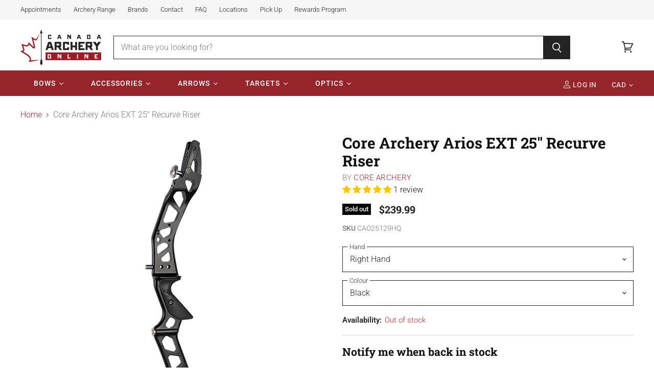

--- FILE ---
content_type: text/html; charset=utf-8
request_url: https://www.canadaarcheryonline.com/products/core-archery-arios-ext-25-recurve-riser
body_size: 68101
content:















<!doctype html>
<html class="no-js no-touch" lang="en">
  <head>
<!-- Preorder Panda Pixel start-->
<script src='https://pre.bossapps.co/js/script?shop=canada-archery-online.myshopify.com'></script>
<!-- Preorder Panda Pixel ended-->

    
    
    <!-- Infinite Options by ShopPad -->
    <script>
      window.Shoppad = window.Shoppad || {},
        window.Shoppad.apps = window.Shoppad.apps || {},
        window.Shoppad.apps.infiniteoptions = window.Shoppad.apps.infiniteoptions || {},
        window.Shoppad.apps.infiniteoptions.submitPriceModCartAnyways = true;
    </script>
    <script src="//d1liekpayvooaz.cloudfront.net/apps/customizery/customizery.js?shop=canada-archery-online.myshopify.com"></script>
   
    <meta charset="utf-8">
    <meta http-equiv="x-ua-compatible" content="IE=edge">

    <link rel="preconnect" href="https://cdn.shopify.com" crossorigin>

    
    
      <link rel="preconnect" href="https://www.google-analytics.com" crossorigin>
    

    <title>Core Archery Arios EXT 25&quot; Recurve Riser — Canada Archery Online</title>

    
      <meta name="description" content="The Core Archery Arios EXT is designed for intermediate Olympic recurve archers and features many of the same features as risers twice it&#39;s price. New to the Core Archery lineup, the Arios EXT is fully CNC machined out of 6063-T6 aluminum. Equipped with the international limb fit system and adjustable limb pockets the ">
    

    
  <link rel="shortcut icon" href="//www.canadaarcheryonline.com/cdn/shop/files/favicon1_32x32.jpg?v=1613562212" type="image/png">


    
      <link rel="canonical" href="https://www.canadaarcheryonline.com/products/core-archery-arios-ext-25-recurve-riser" />
    

    <meta name="viewport" content="width=device-width, initial-scale=1.0, minimum-scale=1.0, maximum-scale=1.0">

    
    















<meta property="og:site_name" content="Canada Archery Online">
<meta property="og:url" content="https://www.canadaarcheryonline.com/products/core-archery-arios-ext-25-recurve-riser">
<meta property="og:title" content="Core Archery Arios EXT 25&quot; Recurve Riser">
<meta property="og:type" content="website">
<meta property="og:description" content="The Core Archery Arios EXT is designed for intermediate Olympic recurve archers and features many of the same features as risers twice it&#39;s price. New to the Core Archery lineup, the Arios EXT is fully CNC machined out of 6063-T6 aluminum. Equipped with the international limb fit system and adjustable limb pockets the ">




    
    
    

    
    
    <meta
      property="og:image"
      content="https://www.canadaarcheryonline.com/cdn/shop/files/Core-Archery-Arios-EXT-25-Recurve-Riser_1200x1200.jpg?v=1740677099"
    />
    <meta
      property="og:image:secure_url"
      content="https://www.canadaarcheryonline.com/cdn/shop/files/Core-Archery-Arios-EXT-25-Recurve-Riser_1200x1200.jpg?v=1740677099"
    />
    <meta property="og:image:width" content="1200" />
    <meta property="og:image:height" content="1200" />
    
    
    <meta property="og:image:alt" content="Core Archery Arios EXT 25" Recurve Riser-Canada Archery Online" />
  
















<meta name="twitter:title" content="Core Archery Arios EXT 25&quot; Recurve Riser">
<meta name="twitter:description" content="The Core Archery Arios EXT is designed for intermediate Olympic recurve archers and features many of the same features as risers twice it&#39;s price. New to the Core Archery lineup, the Arios EXT is fully CNC machined out of 6063-T6 aluminum. Equipped with the international limb fit system and adjustable limb pockets the ">


    
    
    
      
      
      <meta name="twitter:card" content="summary">
    
    
    <meta
      property="twitter:image"
      content="https://www.canadaarcheryonline.com/cdn/shop/files/Core-Archery-Arios-EXT-25-Recurve-Riser_1200x1200_crop_center.jpg?v=1740677099"
    />
    <meta property="twitter:image:width" content="1200" />
    <meta property="twitter:image:height" content="1200" />
    
    
    <meta property="twitter:image:alt" content="Core Archery Arios EXT 25&quot; Recurve Riser-Canada Archery Online" />
  



    

    <link rel="preload" href="//www.canadaarcheryonline.com/cdn/fonts/roboto/roboto_n5.250d51708d76acbac296b0e21ede8f81de4e37aa.woff2" as="font" crossorigin="anonymous">

    
      <link rel="preload" as="style" href="//www.canadaarcheryonline.com/cdn/shop/t/65/assets/theme.scss.css?v=2232553112311528461763477861">
    

    <!-- "snippets/buddha-megamenu-before.liquid" was not rendered, the associated app was uninstalled -->
  <!-- "snippets/buddha-megamenu.liquid" was not rendered, the associated app was uninstalled -->
  
  <script>window.performance && window.performance.mark && window.performance.mark('shopify.content_for_header.start');</script><meta name="facebook-domain-verification" content="4tb7q118izlwqlvg63ehlaehauki8s">
<meta id="shopify-digital-wallet" name="shopify-digital-wallet" content="/21103047/digital_wallets/dialog">
<meta name="shopify-checkout-api-token" content="846320a1c39d304fdbe0281c967190bd">
<meta id="in-context-paypal-metadata" data-shop-id="21103047" data-venmo-supported="false" data-environment="production" data-locale="en_US" data-paypal-v4="true" data-currency="CAD">
<link rel="alternate" type="application/json+oembed" href="https://www.canadaarcheryonline.com/products/core-archery-arios-ext-25-recurve-riser.oembed">
<script async="async" src="/checkouts/internal/preloads.js?locale=en-CA"></script>
<link rel="preconnect" href="https://shop.app" crossorigin="anonymous">
<script async="async" src="https://shop.app/checkouts/internal/preloads.js?locale=en-CA&shop_id=21103047" crossorigin="anonymous"></script>
<script id="shopify-features" type="application/json">{"accessToken":"846320a1c39d304fdbe0281c967190bd","betas":["rich-media-storefront-analytics"],"domain":"www.canadaarcheryonline.com","predictiveSearch":true,"shopId":21103047,"locale":"en"}</script>
<script>var Shopify = Shopify || {};
Shopify.shop = "canada-archery-online.myshopify.com";
Shopify.locale = "en";
Shopify.currency = {"active":"CAD","rate":"1.0"};
Shopify.country = "CA";
Shopify.theme = {"name":"CAO 2025 - Main","id":128492732550,"schema_name":"Superstore","schema_version":"2.3.0","theme_store_id":null,"role":"main"};
Shopify.theme.handle = "null";
Shopify.theme.style = {"id":null,"handle":null};
Shopify.cdnHost = "www.canadaarcheryonline.com/cdn";
Shopify.routes = Shopify.routes || {};
Shopify.routes.root = "/";</script>
<script type="module">!function(o){(o.Shopify=o.Shopify||{}).modules=!0}(window);</script>
<script>!function(o){function n(){var o=[];function n(){o.push(Array.prototype.slice.apply(arguments))}return n.q=o,n}var t=o.Shopify=o.Shopify||{};t.loadFeatures=n(),t.autoloadFeatures=n()}(window);</script>
<script>
  window.ShopifyPay = window.ShopifyPay || {};
  window.ShopifyPay.apiHost = "shop.app\/pay";
  window.ShopifyPay.redirectState = null;
</script>
<script id="shop-js-analytics" type="application/json">{"pageType":"product"}</script>
<script defer="defer" async type="module" src="//www.canadaarcheryonline.com/cdn/shopifycloud/shop-js/modules/v2/client.init-shop-cart-sync_C5BV16lS.en.esm.js"></script>
<script defer="defer" async type="module" src="//www.canadaarcheryonline.com/cdn/shopifycloud/shop-js/modules/v2/chunk.common_CygWptCX.esm.js"></script>
<script type="module">
  await import("//www.canadaarcheryonline.com/cdn/shopifycloud/shop-js/modules/v2/client.init-shop-cart-sync_C5BV16lS.en.esm.js");
await import("//www.canadaarcheryonline.com/cdn/shopifycloud/shop-js/modules/v2/chunk.common_CygWptCX.esm.js");

  window.Shopify.SignInWithShop?.initShopCartSync?.({"fedCMEnabled":true,"windoidEnabled":true});

</script>
<script>
  window.Shopify = window.Shopify || {};
  if (!window.Shopify.featureAssets) window.Shopify.featureAssets = {};
  window.Shopify.featureAssets['shop-js'] = {"shop-cart-sync":["modules/v2/client.shop-cart-sync_ZFArdW7E.en.esm.js","modules/v2/chunk.common_CygWptCX.esm.js"],"init-fed-cm":["modules/v2/client.init-fed-cm_CmiC4vf6.en.esm.js","modules/v2/chunk.common_CygWptCX.esm.js"],"shop-button":["modules/v2/client.shop-button_tlx5R9nI.en.esm.js","modules/v2/chunk.common_CygWptCX.esm.js"],"shop-cash-offers":["modules/v2/client.shop-cash-offers_DOA2yAJr.en.esm.js","modules/v2/chunk.common_CygWptCX.esm.js","modules/v2/chunk.modal_D71HUcav.esm.js"],"init-windoid":["modules/v2/client.init-windoid_sURxWdc1.en.esm.js","modules/v2/chunk.common_CygWptCX.esm.js"],"shop-toast-manager":["modules/v2/client.shop-toast-manager_ClPi3nE9.en.esm.js","modules/v2/chunk.common_CygWptCX.esm.js"],"init-shop-email-lookup-coordinator":["modules/v2/client.init-shop-email-lookup-coordinator_B8hsDcYM.en.esm.js","modules/v2/chunk.common_CygWptCX.esm.js"],"init-shop-cart-sync":["modules/v2/client.init-shop-cart-sync_C5BV16lS.en.esm.js","modules/v2/chunk.common_CygWptCX.esm.js"],"avatar":["modules/v2/client.avatar_BTnouDA3.en.esm.js"],"pay-button":["modules/v2/client.pay-button_FdsNuTd3.en.esm.js","modules/v2/chunk.common_CygWptCX.esm.js"],"init-customer-accounts":["modules/v2/client.init-customer-accounts_DxDtT_ad.en.esm.js","modules/v2/client.shop-login-button_C5VAVYt1.en.esm.js","modules/v2/chunk.common_CygWptCX.esm.js","modules/v2/chunk.modal_D71HUcav.esm.js"],"init-shop-for-new-customer-accounts":["modules/v2/client.init-shop-for-new-customer-accounts_ChsxoAhi.en.esm.js","modules/v2/client.shop-login-button_C5VAVYt1.en.esm.js","modules/v2/chunk.common_CygWptCX.esm.js","modules/v2/chunk.modal_D71HUcav.esm.js"],"shop-login-button":["modules/v2/client.shop-login-button_C5VAVYt1.en.esm.js","modules/v2/chunk.common_CygWptCX.esm.js","modules/v2/chunk.modal_D71HUcav.esm.js"],"init-customer-accounts-sign-up":["modules/v2/client.init-customer-accounts-sign-up_CPSyQ0Tj.en.esm.js","modules/v2/client.shop-login-button_C5VAVYt1.en.esm.js","modules/v2/chunk.common_CygWptCX.esm.js","modules/v2/chunk.modal_D71HUcav.esm.js"],"shop-follow-button":["modules/v2/client.shop-follow-button_Cva4Ekp9.en.esm.js","modules/v2/chunk.common_CygWptCX.esm.js","modules/v2/chunk.modal_D71HUcav.esm.js"],"checkout-modal":["modules/v2/client.checkout-modal_BPM8l0SH.en.esm.js","modules/v2/chunk.common_CygWptCX.esm.js","modules/v2/chunk.modal_D71HUcav.esm.js"],"lead-capture":["modules/v2/client.lead-capture_Bi8yE_yS.en.esm.js","modules/v2/chunk.common_CygWptCX.esm.js","modules/v2/chunk.modal_D71HUcav.esm.js"],"shop-login":["modules/v2/client.shop-login_D6lNrXab.en.esm.js","modules/v2/chunk.common_CygWptCX.esm.js","modules/v2/chunk.modal_D71HUcav.esm.js"],"payment-terms":["modules/v2/client.payment-terms_CZxnsJam.en.esm.js","modules/v2/chunk.common_CygWptCX.esm.js","modules/v2/chunk.modal_D71HUcav.esm.js"]};
</script>
<script>(function() {
  var isLoaded = false;
  function asyncLoad() {
    if (isLoaded) return;
    isLoaded = true;
    var urls = ["\/\/sr-cdn.azureedge.net\/Scripts\/windowshoppers.min.js?shop=canada-archery-online.myshopify.com","https:\/\/js.smile.io\/v1\/smile-shopify.js?shop=canada-archery-online.myshopify.com","\/\/d1liekpayvooaz.cloudfront.net\/apps\/customizery\/customizery.js?shop=canada-archery-online.myshopify.com","https:\/\/files-shpf.mageworx.com\/groupedproducts\/source.js?mw_groupedproducts_t=1768687169\u0026shop=canada-archery-online.myshopify.com","https:\/\/schemaplusfiles.s3.amazonaws.com\/loader.min.js?shop=canada-archery-online.myshopify.com","https:\/\/cdn.instantbrandpage.lowfruitsolutions.com\/440c88e51416ad51dc3fc46d2a062bd5\/featured-slider-35eb460fa8c7439c19ede1901ffc41f3.js?shop=canada-archery-online.myshopify.com","https:\/\/cdn.instantbrandpage.lowfruitsolutions.com\/440c88e51416ad51dc3fc46d2a062bd5\/brand-page-7bbe7c8eca4dff40a67179230b242025.js?shop=canada-archery-online.myshopify.com","https:\/\/customer-first-focus.b-cdn.net\/cffPCLoader_min.js?shop=canada-archery-online.myshopify.com","https:\/\/omnisnippet1.com\/platforms\/shopify.js?source=scriptTag\u0026v=2025-05-15T12\u0026shop=canada-archery-online.myshopify.com","https:\/\/na.shgcdn3.com\/pixel-collector.js?shop=canada-archery-online.myshopify.com","https:\/\/searchanise-ef84.kxcdn.com\/widgets\/shopify\/init.js?a=9E3b1Y1p4m\u0026shop=canada-archery-online.myshopify.com"];
    for (var i = 0; i < urls.length; i++) {
      var s = document.createElement('script');
      s.type = 'text/javascript';
      s.async = true;
      s.src = urls[i];
      var x = document.getElementsByTagName('script')[0];
      x.parentNode.insertBefore(s, x);
    }
  };
  if(window.attachEvent) {
    window.attachEvent('onload', asyncLoad);
  } else {
    window.addEventListener('load', asyncLoad, false);
  }
})();</script>
<script id="__st">var __st={"a":21103047,"offset":-18000,"reqid":"2d00ac03-6662-40cf-832f-876999b26d52-1768728473","pageurl":"www.canadaarcheryonline.com\/products\/core-archery-arios-ext-25-recurve-riser","u":"9f43dc936127","p":"product","rtyp":"product","rid":6987945836678};</script>
<script>window.ShopifyPaypalV4VisibilityTracking = true;</script>
<script id="captcha-bootstrap">!function(){'use strict';const t='contact',e='account',n='new_comment',o=[[t,t],['blogs',n],['comments',n],[t,'customer']],c=[[e,'customer_login'],[e,'guest_login'],[e,'recover_customer_password'],[e,'create_customer']],r=t=>t.map((([t,e])=>`form[action*='/${t}']:not([data-nocaptcha='true']) input[name='form_type'][value='${e}']`)).join(','),a=t=>()=>t?[...document.querySelectorAll(t)].map((t=>t.form)):[];function s(){const t=[...o],e=r(t);return a(e)}const i='password',u='form_key',d=['recaptcha-v3-token','g-recaptcha-response','h-captcha-response',i],f=()=>{try{return window.sessionStorage}catch{return}},m='__shopify_v',_=t=>t.elements[u];function p(t,e,n=!1){try{const o=window.sessionStorage,c=JSON.parse(o.getItem(e)),{data:r}=function(t){const{data:e,action:n}=t;return t[m]||n?{data:e,action:n}:{data:t,action:n}}(c);for(const[e,n]of Object.entries(r))t.elements[e]&&(t.elements[e].value=n);n&&o.removeItem(e)}catch(o){console.error('form repopulation failed',{error:o})}}const l='form_type',E='cptcha';function T(t){t.dataset[E]=!0}const w=window,h=w.document,L='Shopify',v='ce_forms',y='captcha';let A=!1;((t,e)=>{const n=(g='f06e6c50-85a8-45c8-87d0-21a2b65856fe',I='https://cdn.shopify.com/shopifycloud/storefront-forms-hcaptcha/ce_storefront_forms_captcha_hcaptcha.v1.5.2.iife.js',D={infoText:'Protected by hCaptcha',privacyText:'Privacy',termsText:'Terms'},(t,e,n)=>{const o=w[L][v],c=o.bindForm;if(c)return c(t,g,e,D).then(n);var r;o.q.push([[t,g,e,D],n]),r=I,A||(h.body.append(Object.assign(h.createElement('script'),{id:'captcha-provider',async:!0,src:r})),A=!0)});var g,I,D;w[L]=w[L]||{},w[L][v]=w[L][v]||{},w[L][v].q=[],w[L][y]=w[L][y]||{},w[L][y].protect=function(t,e){n(t,void 0,e),T(t)},Object.freeze(w[L][y]),function(t,e,n,w,h,L){const[v,y,A,g]=function(t,e,n){const i=e?o:[],u=t?c:[],d=[...i,...u],f=r(d),m=r(i),_=r(d.filter((([t,e])=>n.includes(e))));return[a(f),a(m),a(_),s()]}(w,h,L),I=t=>{const e=t.target;return e instanceof HTMLFormElement?e:e&&e.form},D=t=>v().includes(t);t.addEventListener('submit',(t=>{const e=I(t);if(!e)return;const n=D(e)&&!e.dataset.hcaptchaBound&&!e.dataset.recaptchaBound,o=_(e),c=g().includes(e)&&(!o||!o.value);(n||c)&&t.preventDefault(),c&&!n&&(function(t){try{if(!f())return;!function(t){const e=f();if(!e)return;const n=_(t);if(!n)return;const o=n.value;o&&e.removeItem(o)}(t);const e=Array.from(Array(32),(()=>Math.random().toString(36)[2])).join('');!function(t,e){_(t)||t.append(Object.assign(document.createElement('input'),{type:'hidden',name:u})),t.elements[u].value=e}(t,e),function(t,e){const n=f();if(!n)return;const o=[...t.querySelectorAll(`input[type='${i}']`)].map((({name:t})=>t)),c=[...d,...o],r={};for(const[a,s]of new FormData(t).entries())c.includes(a)||(r[a]=s);n.setItem(e,JSON.stringify({[m]:1,action:t.action,data:r}))}(t,e)}catch(e){console.error('failed to persist form',e)}}(e),e.submit())}));const S=(t,e)=>{t&&!t.dataset[E]&&(n(t,e.some((e=>e===t))),T(t))};for(const o of['focusin','change'])t.addEventListener(o,(t=>{const e=I(t);D(e)&&S(e,y())}));const B=e.get('form_key'),M=e.get(l),P=B&&M;t.addEventListener('DOMContentLoaded',(()=>{const t=y();if(P)for(const e of t)e.elements[l].value===M&&p(e,B);[...new Set([...A(),...v().filter((t=>'true'===t.dataset.shopifyCaptcha))])].forEach((e=>S(e,t)))}))}(h,new URLSearchParams(w.location.search),n,t,e,['guest_login'])})(!0,!0)}();</script>
<script integrity="sha256-4kQ18oKyAcykRKYeNunJcIwy7WH5gtpwJnB7kiuLZ1E=" data-source-attribution="shopify.loadfeatures" defer="defer" src="//www.canadaarcheryonline.com/cdn/shopifycloud/storefront/assets/storefront/load_feature-a0a9edcb.js" crossorigin="anonymous"></script>
<script crossorigin="anonymous" defer="defer" src="//www.canadaarcheryonline.com/cdn/shopifycloud/storefront/assets/shopify_pay/storefront-65b4c6d7.js?v=20250812"></script>
<script data-source-attribution="shopify.dynamic_checkout.dynamic.init">var Shopify=Shopify||{};Shopify.PaymentButton=Shopify.PaymentButton||{isStorefrontPortableWallets:!0,init:function(){window.Shopify.PaymentButton.init=function(){};var t=document.createElement("script");t.src="https://www.canadaarcheryonline.com/cdn/shopifycloud/portable-wallets/latest/portable-wallets.en.js",t.type="module",document.head.appendChild(t)}};
</script>
<script data-source-attribution="shopify.dynamic_checkout.buyer_consent">
  function portableWalletsHideBuyerConsent(e){var t=document.getElementById("shopify-buyer-consent"),n=document.getElementById("shopify-subscription-policy-button");t&&n&&(t.classList.add("hidden"),t.setAttribute("aria-hidden","true"),n.removeEventListener("click",e))}function portableWalletsShowBuyerConsent(e){var t=document.getElementById("shopify-buyer-consent"),n=document.getElementById("shopify-subscription-policy-button");t&&n&&(t.classList.remove("hidden"),t.removeAttribute("aria-hidden"),n.addEventListener("click",e))}window.Shopify?.PaymentButton&&(window.Shopify.PaymentButton.hideBuyerConsent=portableWalletsHideBuyerConsent,window.Shopify.PaymentButton.showBuyerConsent=portableWalletsShowBuyerConsent);
</script>
<script data-source-attribution="shopify.dynamic_checkout.cart.bootstrap">document.addEventListener("DOMContentLoaded",(function(){function t(){return document.querySelector("shopify-accelerated-checkout-cart, shopify-accelerated-checkout")}if(t())Shopify.PaymentButton.init();else{new MutationObserver((function(e,n){t()&&(Shopify.PaymentButton.init(),n.disconnect())})).observe(document.body,{childList:!0,subtree:!0})}}));
</script>
<link id="shopify-accelerated-checkout-styles" rel="stylesheet" media="screen" href="https://www.canadaarcheryonline.com/cdn/shopifycloud/portable-wallets/latest/accelerated-checkout-backwards-compat.css" crossorigin="anonymous">
<style id="shopify-accelerated-checkout-cart">
        #shopify-buyer-consent {
  margin-top: 1em;
  display: inline-block;
  width: 100%;
}

#shopify-buyer-consent.hidden {
  display: none;
}

#shopify-subscription-policy-button {
  background: none;
  border: none;
  padding: 0;
  text-decoration: underline;
  font-size: inherit;
  cursor: pointer;
}

#shopify-subscription-policy-button::before {
  box-shadow: none;
}

      </style>

<script>window.performance && window.performance.mark && window.performance.mark('shopify.content_for_header.end');</script>
  





  <script type="text/javascript">
    
      window.__shgMoneyFormat = window.__shgMoneyFormat || {"CAD":{"currency":"CAD","currency_symbol":"$","currency_symbol_location":"left","decimal_places":2,"decimal_separator":".","thousands_separator":","}};
    
    window.__shgCurrentCurrencyCode = window.__shgCurrentCurrencyCode || {
      currency: "CAD",
      currency_symbol: "$",
      decimal_separator: ".",
      thousands_separator: ",",
      decimal_places: 2,
      currency_symbol_location: "left"
    };
  </script>


<script>
      document.documentElement.className=document.documentElement.className.replace(/\bno-js\b/,'js');
      if(window.Shopify&&window.Shopify.designMode)document.documentElement.className+=' in-theme-editor';
      if(('ontouchstart' in window)||window.DocumentTouch&&document instanceof DocumentTouch)document.documentElement.className=document.documentElement.className.replace(/\bno-touch\b/,'has-touch');
    </script>

    <script src="//www.canadaarcheryonline.com/cdn/shop/t/65/assets/api.js?v=150648294202038460411732484506"></script>

    
      <link href="//www.canadaarcheryonline.com/cdn/shop/t/65/assets/theme.scss.css?v=2232553112311528461763477861" rel="stylesheet" type="text/css" media="all" />
    

    
    
<!-- Start of Judge.me Core -->
<link rel="dns-prefetch" href="https://cdn.judge.me/">
<script data-cfasync='false' class='jdgm-settings-script'>window.jdgmSettings={"pagination":5,"disable_web_reviews":false,"badge_no_review_text":"No reviews","badge_n_reviews_text":"{{ n }} review/reviews","badge_star_color":"#fec602","hide_badge_preview_if_no_reviews":false,"badge_hide_text":false,"enforce_center_preview_badge":false,"widget_title":"Customer Reviews","widget_open_form_text":"Write a review","widget_close_form_text":"Cancel review","widget_refresh_page_text":"Refresh page","widget_summary_text":"Based on {{ number_of_reviews }} review/reviews","widget_no_review_text":"Be the first to write a review","widget_name_field_text":"Display name","widget_verified_name_field_text":"Verified Name (public)","widget_name_placeholder_text":"Display name","widget_required_field_error_text":"This field is required.","widget_email_field_text":"Email address","widget_verified_email_field_text":"Verified Email (private, can not be edited)","widget_email_placeholder_text":"Your email address","widget_email_field_error_text":"Please enter a valid email address.","widget_rating_field_text":"Rating","widget_review_title_field_text":"Review Title","widget_review_title_placeholder_text":"Give your review a title","widget_review_body_field_text":"Review content","widget_review_body_placeholder_text":"Start writing here...","widget_pictures_field_text":"Picture/Video (optional)","widget_submit_review_text":"Submit Review","widget_submit_verified_review_text":"Submit Verified Review","widget_submit_success_msg_with_auto_publish":"Thank you! Please refresh the page in a few moments to see your review. You can remove or edit your review by logging into \u003ca href='https://judge.me/login' target='_blank' rel='nofollow noopener'\u003eJudge.me\u003c/a\u003e","widget_submit_success_msg_no_auto_publish":"Thank you! Your review will be published as soon as it is approved by the shop admin. You can remove or edit your review by logging into \u003ca href='https://judge.me/login' target='_blank' rel='nofollow noopener'\u003eJudge.me\u003c/a\u003e","widget_show_default_reviews_out_of_total_text":"Showing {{ n_reviews_shown }} out of {{ n_reviews }} reviews.","widget_show_all_link_text":"Show all","widget_show_less_link_text":"Show less","widget_author_said_text":"{{ reviewer_name }} said:","widget_days_text":"{{ n }} days ago","widget_weeks_text":"{{ n }} week/weeks ago","widget_months_text":"{{ n }} month/months ago","widget_years_text":"{{ n }} year/years ago","widget_yesterday_text":"Yesterday","widget_today_text":"Today","widget_replied_text":"\u003e\u003e {{ shop_name }} replied:","widget_read_more_text":"Read more","widget_reviewer_name_as_initial":"last_initial","widget_rating_filter_color":"#96252b","widget_rating_filter_see_all_text":"See all reviews","widget_sorting_most_recent_text":"Most Recent","widget_sorting_highest_rating_text":"Highest Rating","widget_sorting_lowest_rating_text":"Lowest Rating","widget_sorting_with_pictures_text":"Only Pictures","widget_sorting_most_helpful_text":"Most Helpful","widget_open_question_form_text":"Ask a question","widget_reviews_subtab_text":"Reviews","widget_questions_subtab_text":"Questions","widget_question_label_text":"Question","widget_answer_label_text":"Answer","widget_question_placeholder_text":"Write your question here","widget_submit_question_text":"Submit Question","widget_question_submit_success_text":"Thank you for your question! We will notify you once it gets answered.","widget_star_color":"#fec602","verified_badge_text":"Verified","verified_badge_bg_color":"#96252b","verified_badge_text_color":"#ffffff","verified_badge_placement":"top-right-of-review","widget_review_max_height":"","widget_hide_border":true,"widget_social_share":true,"widget_thumb":true,"widget_review_location_show":true,"widget_location_format":"state_only","all_reviews_include_out_of_store_products":true,"all_reviews_out_of_store_text":"(out of store)","all_reviews_pagination":100,"all_reviews_product_name_prefix_text":"about","enable_review_pictures":true,"enable_question_anwser":true,"widget_theme":"align","review_date_format":"dd/mm/yyyy","default_sort_method":"most-recent","widget_product_reviews_subtab_text":"Product Reviews","widget_shop_reviews_subtab_text":"Shop Reviews","widget_other_products_reviews_text":"Reviews for other products","widget_store_reviews_subtab_text":"Store reviews","widget_no_store_reviews_text":"This store hasn't received any reviews yet","widget_web_restriction_product_reviews_text":"This product hasn't received any reviews yet","widget_no_items_text":"No items found","widget_show_more_text":"Show more","widget_write_a_store_review_text":"Write a Store Review","widget_other_languages_heading":"Reviews in Other Languages","widget_translate_review_text":"Translate review to {{ language }}","widget_translating_review_text":"Translating...","widget_show_original_translation_text":"Show original ({{ language }})","widget_translate_review_failed_text":"Review couldn't be translated.","widget_translate_review_retry_text":"Retry","widget_translate_review_try_again_later_text":"Try again later","show_product_url_for_grouped_product":false,"widget_sorting_pictures_first_text":"Pictures First","show_pictures_on_all_rev_page_mobile":false,"show_pictures_on_all_rev_page_desktop":false,"floating_tab_hide_mobile_install_preference":false,"floating_tab_button_name":"★ Reviews","floating_tab_title":"Let customers speak for us","floating_tab_button_color":"","floating_tab_button_background_color":"","floating_tab_url":"","floating_tab_url_enabled":false,"floating_tab_tab_style":"text","all_reviews_text_badge_text":"Customers rate us {{ shop.metafields.judgeme.all_reviews_rating | round: 1 }}/5 based on {{ shop.metafields.judgeme.all_reviews_count }} reviews.","all_reviews_text_badge_text_branded_style":"{{ shop.metafields.judgeme.all_reviews_rating | round: 1 }} out of 5 stars based on {{ shop.metafields.judgeme.all_reviews_count }} reviews","is_all_reviews_text_badge_a_link":false,"show_stars_for_all_reviews_text_badge":false,"all_reviews_text_badge_url":"","all_reviews_text_style":"text","all_reviews_text_color_style":"judgeme_brand_color","all_reviews_text_color":"#108474","all_reviews_text_show_jm_brand":true,"featured_carousel_show_header":false,"featured_carousel_title":"Let customers speak for us","testimonials_carousel_title":"Customers are saying","videos_carousel_title":"Real customer stories","cards_carousel_title":"Customers are saying","featured_carousel_count_text":"from {{ n }} reviews","featured_carousel_add_link_to_all_reviews_page":false,"featured_carousel_url":"","featured_carousel_show_images":false,"featured_carousel_autoslide_interval":5,"featured_carousel_arrows_on_the_sides":true,"featured_carousel_height":150,"featured_carousel_width":100,"featured_carousel_image_size":0,"featured_carousel_image_height":250,"featured_carousel_arrow_color":"#96252b","verified_count_badge_style":"vintage","verified_count_badge_orientation":"horizontal","verified_count_badge_color_style":"judgeme_brand_color","verified_count_badge_color":"#108474","is_verified_count_badge_a_link":false,"verified_count_badge_url":"","verified_count_badge_show_jm_brand":true,"widget_rating_preset_default":5,"widget_first_sub_tab":"product-reviews","widget_show_histogram":true,"widget_histogram_use_custom_color":true,"widget_pagination_use_custom_color":false,"widget_star_use_custom_color":true,"widget_verified_badge_use_custom_color":true,"widget_write_review_use_custom_color":false,"picture_reminder_submit_button":"Upload Pictures","enable_review_videos":false,"mute_video_by_default":false,"widget_sorting_videos_first_text":"Videos First","widget_review_pending_text":"Pending","featured_carousel_items_for_large_screen":2,"social_share_options_order":"Facebook,Twitter,Pinterest","remove_microdata_snippet":true,"disable_json_ld":true,"enable_json_ld_products":false,"preview_badge_show_question_text":false,"preview_badge_no_question_text":"No questions","preview_badge_n_question_text":"{{ number_of_questions }} question/questions","qa_badge_show_icon":true,"qa_badge_icon_color":"#0b66b6","qa_badge_position":"same-row","remove_judgeme_branding":true,"widget_add_search_bar":false,"widget_search_bar_placeholder":"Search","widget_sorting_verified_only_text":"Verified only","featured_carousel_theme":"vertical","featured_carousel_show_rating":true,"featured_carousel_show_title":true,"featured_carousel_show_body":true,"featured_carousel_show_date":false,"featured_carousel_show_reviewer":true,"featured_carousel_show_product":false,"featured_carousel_header_background_color":"#96252b","featured_carousel_header_text_color":"#ffffff","featured_carousel_name_product_separator":"reviewed","featured_carousel_full_star_background":"#96252b","featured_carousel_empty_star_background":"#dadada","featured_carousel_vertical_theme_background":"#f2f2f2","featured_carousel_verified_badge_enable":false,"featured_carousel_verified_badge_color":"#108474","featured_carousel_border_style":"round","featured_carousel_review_line_length_limit":3,"featured_carousel_more_reviews_button_text":"Read more reviews","featured_carousel_view_product_button_text":"View product","all_reviews_page_load_reviews_on":"scroll","all_reviews_page_load_more_text":"Load More Reviews","disable_fb_tab_reviews":false,"enable_ajax_cdn_cache":false,"widget_public_name_text":"displayed publicly like","default_reviewer_name":"John Smith","default_reviewer_name_has_non_latin":true,"widget_reviewer_anonymous":"Anonymous","medals_widget_title":"Judge.me Review Medals","medals_widget_background_color":"#f9fafb","medals_widget_position":"footer_all_pages","medals_widget_border_color":"#f9fafb","medals_widget_verified_text_position":"left","medals_widget_use_monochromatic_version":false,"medals_widget_elements_color":"#108474","show_reviewer_avatar":true,"widget_invalid_yt_video_url_error_text":"Not a YouTube video URL","widget_max_length_field_error_text":"Please enter no more than {0} characters.","widget_show_country_flag":false,"widget_show_collected_via_shop_app":true,"widget_verified_by_shop_badge_style":"light","widget_verified_by_shop_text":"Verified by Shop","widget_show_photo_gallery":false,"widget_load_with_code_splitting":true,"widget_ugc_install_preference":false,"widget_ugc_title":"Made by us, Shared by you","widget_ugc_subtitle":"Tag us to see your picture featured in our page","widget_ugc_arrows_color":"#ffffff","widget_ugc_primary_button_text":"Buy Now","widget_ugc_primary_button_background_color":"#108474","widget_ugc_primary_button_text_color":"#ffffff","widget_ugc_primary_button_border_width":"0","widget_ugc_primary_button_border_style":"none","widget_ugc_primary_button_border_color":"#108474","widget_ugc_primary_button_border_radius":"25","widget_ugc_secondary_button_text":"Load More","widget_ugc_secondary_button_background_color":"#ffffff","widget_ugc_secondary_button_text_color":"#108474","widget_ugc_secondary_button_border_width":"2","widget_ugc_secondary_button_border_style":"solid","widget_ugc_secondary_button_border_color":"#108474","widget_ugc_secondary_button_border_radius":"25","widget_ugc_reviews_button_text":"View Reviews","widget_ugc_reviews_button_background_color":"#ffffff","widget_ugc_reviews_button_text_color":"#108474","widget_ugc_reviews_button_border_width":"2","widget_ugc_reviews_button_border_style":"solid","widget_ugc_reviews_button_border_color":"#108474","widget_ugc_reviews_button_border_radius":"25","widget_ugc_reviews_button_link_to":"judgeme-reviews-page","widget_ugc_show_post_date":true,"widget_ugc_max_width":"800","widget_rating_metafield_value_type":true,"widget_primary_color":"#108474","widget_enable_secondary_color":false,"widget_secondary_color":"#edf5f5","widget_summary_average_rating_text":"{{ average_rating }} out of 5","widget_media_grid_title":"Customer photos \u0026 videos","widget_media_grid_see_more_text":"See more","widget_round_style":false,"widget_show_product_medals":true,"widget_verified_by_judgeme_text":"Verified by Judge.me","widget_show_store_medals":true,"widget_verified_by_judgeme_text_in_store_medals":"Verified by Judge.me","widget_media_field_exceed_quantity_message":"Sorry, we can only accept {{ max_media }} for one review.","widget_media_field_exceed_limit_message":"{{ file_name }} is too large, please select a {{ media_type }} less than {{ size_limit }}MB.","widget_review_submitted_text":"Review Submitted!","widget_question_submitted_text":"Question Submitted!","widget_close_form_text_question":"Cancel","widget_write_your_answer_here_text":"Write your answer here","widget_enabled_branded_link":true,"widget_show_collected_by_judgeme":false,"widget_reviewer_name_color":"","widget_write_review_text_color":"","widget_write_review_bg_color":"","widget_collected_by_judgeme_text":"collected by Judge.me","widget_pagination_type":"standard","widget_load_more_text":"Load More","widget_load_more_color":"#108474","widget_full_review_text":"Full Review","widget_read_more_reviews_text":"Read More Reviews","widget_read_questions_text":"Read Questions","widget_questions_and_answers_text":"Questions \u0026 Answers","widget_verified_by_text":"Verified by","widget_verified_text":"Verified","widget_number_of_reviews_text":"{{ number_of_reviews }} reviews","widget_back_button_text":"Back","widget_next_button_text":"Next","widget_custom_forms_filter_button":"Filters","custom_forms_style":"vertical","widget_show_review_information":false,"how_reviews_are_collected":"How reviews are collected?","widget_show_review_keywords":false,"widget_gdpr_statement":"How we use your data: We'll only contact you about the review you left, and only if necessary. By submitting your review, you agree to Judge.me's \u003ca href='https://judge.me/terms' target='_blank' rel='nofollow noopener'\u003eterms\u003c/a\u003e, \u003ca href='https://judge.me/privacy' target='_blank' rel='nofollow noopener'\u003eprivacy\u003c/a\u003e and \u003ca href='https://judge.me/content-policy' target='_blank' rel='nofollow noopener'\u003econtent\u003c/a\u003e policies.","widget_multilingual_sorting_enabled":false,"widget_translate_review_content_enabled":false,"widget_translate_review_content_method":"manual","popup_widget_review_selection":"automatically_with_pictures","popup_widget_round_border_style":true,"popup_widget_show_title":true,"popup_widget_show_body":true,"popup_widget_show_reviewer":false,"popup_widget_show_product":true,"popup_widget_show_pictures":true,"popup_widget_use_review_picture":true,"popup_widget_show_on_home_page":true,"popup_widget_show_on_product_page":true,"popup_widget_show_on_collection_page":true,"popup_widget_show_on_cart_page":true,"popup_widget_position":"bottom_left","popup_widget_first_review_delay":5,"popup_widget_duration":5,"popup_widget_interval":5,"popup_widget_review_count":5,"popup_widget_hide_on_mobile":true,"review_snippet_widget_round_border_style":true,"review_snippet_widget_card_color":"#FFFFFF","review_snippet_widget_slider_arrows_background_color":"#FFFFFF","review_snippet_widget_slider_arrows_color":"#000000","review_snippet_widget_star_color":"#108474","show_product_variant":false,"all_reviews_product_variant_label_text":"Variant: ","widget_show_verified_branding":false,"widget_ai_summary_title":"Customers say","widget_ai_summary_disclaimer":"AI-powered review summary based on recent customer reviews","widget_show_ai_summary":false,"widget_show_ai_summary_bg":false,"widget_show_review_title_input":true,"redirect_reviewers_invited_via_email":"review_widget","request_store_review_after_product_review":false,"request_review_other_products_in_order":false,"review_form_color_scheme":"default","review_form_corner_style":"square","review_form_star_color":{},"review_form_text_color":"#333333","review_form_background_color":"#ffffff","review_form_field_background_color":"#fafafa","review_form_button_color":{},"review_form_button_text_color":"#ffffff","review_form_modal_overlay_color":"#000000","review_content_screen_title_text":"How would you rate this product?","review_content_introduction_text":"We would love it if you would share a bit about your experience.","store_review_form_title_text":"How would you rate this store?","store_review_form_introduction_text":"We would love it if you would share a bit about your experience.","show_review_guidance_text":true,"one_star_review_guidance_text":"Poor","five_star_review_guidance_text":"Great","customer_information_screen_title_text":"About you","customer_information_introduction_text":"Please tell us more about you.","custom_questions_screen_title_text":"Your experience in more detail","custom_questions_introduction_text":"Here are a few questions to help us understand more about your experience.","review_submitted_screen_title_text":"Thanks for your review!","review_submitted_screen_thank_you_text":"We are processing it and it will appear on the store soon.","review_submitted_screen_email_verification_text":"Please confirm your email by clicking the link we just sent you. This helps us keep reviews authentic.","review_submitted_request_store_review_text":"Would you like to share your experience of shopping with us?","review_submitted_review_other_products_text":"Would you like to review these products?","store_review_screen_title_text":"Would you like to share your experience of shopping with us?","store_review_introduction_text":"We value your feedback and use it to improve. Please share any thoughts or suggestions you have.","reviewer_media_screen_title_picture_text":"Share a picture","reviewer_media_introduction_picture_text":"Upload a photo to support your review.","reviewer_media_screen_title_video_text":"Share a video","reviewer_media_introduction_video_text":"Upload a video to support your review.","reviewer_media_screen_title_picture_or_video_text":"Share a picture or video","reviewer_media_introduction_picture_or_video_text":"Upload a photo or video to support your review.","reviewer_media_youtube_url_text":"Paste your Youtube URL here","advanced_settings_next_step_button_text":"Next","advanced_settings_close_review_button_text":"Close","modal_write_review_flow":false,"write_review_flow_required_text":"Required","write_review_flow_privacy_message_text":"We respect your privacy.","write_review_flow_anonymous_text":"Post review as anonymous","write_review_flow_visibility_text":"This won't be visible to other customers.","write_review_flow_multiple_selection_help_text":"Select as many as you like","write_review_flow_single_selection_help_text":"Select one option","write_review_flow_required_field_error_text":"This field is required","write_review_flow_invalid_email_error_text":"Please enter a valid email address","write_review_flow_max_length_error_text":"Max. {{ max_length }} characters.","write_review_flow_media_upload_text":"\u003cb\u003eClick to upload\u003c/b\u003e or drag and drop","write_review_flow_gdpr_statement":"We'll only contact you about your review if necessary. By submitting your review, you agree to our \u003ca href='https://judge.me/terms' target='_blank' rel='nofollow noopener'\u003eterms and conditions\u003c/a\u003e and \u003ca href='https://judge.me/privacy' target='_blank' rel='nofollow noopener'\u003eprivacy policy\u003c/a\u003e.","rating_only_reviews_enabled":false,"show_negative_reviews_help_screen":false,"new_review_flow_help_screen_rating_threshold":3,"negative_review_resolution_screen_title_text":"Tell us more","negative_review_resolution_text":"Your experience matters to us. If there were issues with your purchase, we're here to help. Feel free to reach out to us, we'd love the opportunity to make things right.","negative_review_resolution_button_text":"Contact us","negative_review_resolution_proceed_with_review_text":"Leave a review","negative_review_resolution_subject":"Issue with purchase from {{ shop_name }}.{{ order_name }}","preview_badge_collection_page_install_status":false,"widget_review_custom_css":"","preview_badge_custom_css":"","preview_badge_stars_count":"5-stars","featured_carousel_custom_css":"","floating_tab_custom_css":"","all_reviews_widget_custom_css":"","medals_widget_custom_css":"","verified_badge_custom_css":"","all_reviews_text_custom_css":"","transparency_badges_collected_via_store_invite":false,"transparency_badges_from_another_provider":false,"transparency_badges_collected_from_store_visitor":false,"transparency_badges_collected_by_verified_review_provider":false,"transparency_badges_earned_reward":false,"transparency_badges_collected_via_store_invite_text":"Review collected via store invitation","transparency_badges_from_another_provider_text":"Review collected from another provider","transparency_badges_collected_from_store_visitor_text":"Review collected from a store visitor","transparency_badges_written_in_google_text":"Review written in Google","transparency_badges_written_in_etsy_text":"Review written in Etsy","transparency_badges_written_in_shop_app_text":"Review written in Shop App","transparency_badges_earned_reward_text":"Review earned a reward for future purchase","product_review_widget_per_page":10,"widget_store_review_label_text":"Review about the store","checkout_comment_extension_title_on_product_page":"Customer Comments","checkout_comment_extension_num_latest_comment_show":5,"checkout_comment_extension_format":"name_and_timestamp","checkout_comment_customer_name":"last_initial","checkout_comment_comment_notification":true,"preview_badge_collection_page_install_preference":false,"preview_badge_home_page_install_preference":false,"preview_badge_product_page_install_preference":false,"review_widget_install_preference":"","review_carousel_install_preference":false,"floating_reviews_tab_install_preference":"none","verified_reviews_count_badge_install_preference":false,"all_reviews_text_install_preference":false,"review_widget_best_location":false,"judgeme_medals_install_preference":false,"review_widget_revamp_enabled":false,"review_widget_qna_enabled":false,"review_widget_header_theme":"minimal","review_widget_widget_title_enabled":true,"review_widget_header_text_size":"medium","review_widget_header_text_weight":"regular","review_widget_average_rating_style":"compact","review_widget_bar_chart_enabled":true,"review_widget_bar_chart_type":"numbers","review_widget_bar_chart_style":"standard","review_widget_expanded_media_gallery_enabled":false,"review_widget_reviews_section_theme":"standard","review_widget_image_style":"thumbnails","review_widget_review_image_ratio":"square","review_widget_stars_size":"medium","review_widget_verified_badge":"standard_text","review_widget_review_title_text_size":"medium","review_widget_review_text_size":"medium","review_widget_review_text_length":"medium","review_widget_number_of_columns_desktop":3,"review_widget_carousel_transition_speed":5,"review_widget_custom_questions_answers_display":"always","review_widget_button_text_color":"#FFFFFF","review_widget_text_color":"#000000","review_widget_lighter_text_color":"#7B7B7B","review_widget_corner_styling":"soft","review_widget_review_word_singular":"review","review_widget_review_word_plural":"reviews","review_widget_voting_label":"Helpful?","review_widget_shop_reply_label":"Reply from {{ shop_name }}:","review_widget_filters_title":"Filters","qna_widget_question_word_singular":"Question","qna_widget_question_word_plural":"Questions","qna_widget_answer_reply_label":"Answer from {{ answerer_name }}:","qna_content_screen_title_text":"Ask a question about this product","qna_widget_question_required_field_error_text":"Please enter your question.","qna_widget_flow_gdpr_statement":"We'll only contact you about your question if necessary. By submitting your question, you agree to our \u003ca href='https://judge.me/terms' target='_blank' rel='nofollow noopener'\u003eterms and conditions\u003c/a\u003e and \u003ca href='https://judge.me/privacy' target='_blank' rel='nofollow noopener'\u003eprivacy policy\u003c/a\u003e.","qna_widget_question_submitted_text":"Thanks for your question!","qna_widget_close_form_text_question":"Close","qna_widget_question_submit_success_text":"We’ll notify you by email when your question is answered.","all_reviews_widget_v2025_enabled":false,"all_reviews_widget_v2025_header_theme":"default","all_reviews_widget_v2025_widget_title_enabled":true,"all_reviews_widget_v2025_header_text_size":"medium","all_reviews_widget_v2025_header_text_weight":"regular","all_reviews_widget_v2025_average_rating_style":"compact","all_reviews_widget_v2025_bar_chart_enabled":true,"all_reviews_widget_v2025_bar_chart_type":"numbers","all_reviews_widget_v2025_bar_chart_style":"standard","all_reviews_widget_v2025_expanded_media_gallery_enabled":false,"all_reviews_widget_v2025_show_store_medals":true,"all_reviews_widget_v2025_show_photo_gallery":true,"all_reviews_widget_v2025_show_review_keywords":false,"all_reviews_widget_v2025_show_ai_summary":false,"all_reviews_widget_v2025_show_ai_summary_bg":false,"all_reviews_widget_v2025_add_search_bar":false,"all_reviews_widget_v2025_default_sort_method":"most-recent","all_reviews_widget_v2025_reviews_per_page":10,"all_reviews_widget_v2025_reviews_section_theme":"default","all_reviews_widget_v2025_image_style":"thumbnails","all_reviews_widget_v2025_review_image_ratio":"square","all_reviews_widget_v2025_stars_size":"medium","all_reviews_widget_v2025_verified_badge":"bold_badge","all_reviews_widget_v2025_review_title_text_size":"medium","all_reviews_widget_v2025_review_text_size":"medium","all_reviews_widget_v2025_review_text_length":"medium","all_reviews_widget_v2025_number_of_columns_desktop":3,"all_reviews_widget_v2025_carousel_transition_speed":5,"all_reviews_widget_v2025_custom_questions_answers_display":"always","all_reviews_widget_v2025_show_product_variant":false,"all_reviews_widget_v2025_show_reviewer_avatar":true,"all_reviews_widget_v2025_reviewer_name_as_initial":"","all_reviews_widget_v2025_review_location_show":false,"all_reviews_widget_v2025_location_format":"","all_reviews_widget_v2025_show_country_flag":false,"all_reviews_widget_v2025_verified_by_shop_badge_style":"light","all_reviews_widget_v2025_social_share":false,"all_reviews_widget_v2025_social_share_options_order":"Facebook,Twitter,LinkedIn,Pinterest","all_reviews_widget_v2025_pagination_type":"standard","all_reviews_widget_v2025_button_text_color":"#FFFFFF","all_reviews_widget_v2025_text_color":"#000000","all_reviews_widget_v2025_lighter_text_color":"#7B7B7B","all_reviews_widget_v2025_corner_styling":"soft","all_reviews_widget_v2025_title":"Customer reviews","all_reviews_widget_v2025_ai_summary_title":"Customers say about this store","all_reviews_widget_v2025_no_review_text":"Be the first to write a review","platform":"shopify","branding_url":"https://app.judge.me/reviews/stores/www.canadaarcheryonline.com","branding_text":"Powered by Judge.me","locale":"en","reply_name":"Canada Archery Online","widget_version":"2.1","footer":true,"autopublish":true,"review_dates":true,"enable_custom_form":false,"shop_use_review_site":true,"shop_locale":"en","enable_multi_locales_translations":true,"show_review_title_input":true,"review_verification_email_status":"always","can_be_branded":true,"reply_name_text":"Canada Archery Online"};</script> <style class='jdgm-settings-style'>.jdgm-xx{left:0}:not(.jdgm-prev-badge__stars)>.jdgm-star{color:#fec602}.jdgm-histogram .jdgm-star.jdgm-star{color:#fec602}.jdgm-preview-badge .jdgm-star.jdgm-star{color:#fec602}.jdgm-histogram .jdgm-histogram__bar-content{background:#96252b}.jdgm-histogram .jdgm-histogram__bar:after{background:#96252b}.jdgm-widget.jdgm-all-reviews-widget,.jdgm-widget .jdgm-rev-widg{border:none;padding:0}.jdgm-author-fullname{display:none !important}.jdgm-author-all-initials{display:none !important}.jdgm-rev-widg__title{visibility:hidden}.jdgm-rev-widg__summary-text{visibility:hidden}.jdgm-prev-badge__text{visibility:hidden}.jdgm-rev__replier:before{content:'Canada Archery Online'}.jdgm-rev__prod-link-prefix:before{content:'about'}.jdgm-rev__variant-label:before{content:'Variant: '}.jdgm-rev__out-of-store-text:before{content:'(out of store)'}@media only screen and (min-width: 768px){.jdgm-rev__pics .jdgm-rev_all-rev-page-picture-separator,.jdgm-rev__pics .jdgm-rev__product-picture{display:none}}@media only screen and (max-width: 768px){.jdgm-rev__pics .jdgm-rev_all-rev-page-picture-separator,.jdgm-rev__pics .jdgm-rev__product-picture{display:none}}.jdgm-preview-badge[data-template="product"]{display:none !important}.jdgm-preview-badge[data-template="collection"]{display:none !important}.jdgm-preview-badge[data-template="index"]{display:none !important}.jdgm-review-widget[data-from-snippet="true"]{display:none !important}.jdgm-verified-count-badget[data-from-snippet="true"]{display:none !important}.jdgm-carousel-wrapper[data-from-snippet="true"]{display:none !important}.jdgm-all-reviews-text[data-from-snippet="true"]{display:none !important}.jdgm-medals-section[data-from-snippet="true"]{display:none !important}.jdgm-ugc-media-wrapper[data-from-snippet="true"]{display:none !important}.jdgm-rev__transparency-badge[data-badge-type="review_collected_via_store_invitation"]{display:none !important}.jdgm-rev__transparency-badge[data-badge-type="review_collected_from_another_provider"]{display:none !important}.jdgm-rev__transparency-badge[data-badge-type="review_collected_from_store_visitor"]{display:none !important}.jdgm-rev__transparency-badge[data-badge-type="review_written_in_etsy"]{display:none !important}.jdgm-rev__transparency-badge[data-badge-type="review_written_in_google_business"]{display:none !important}.jdgm-rev__transparency-badge[data-badge-type="review_written_in_shop_app"]{display:none !important}.jdgm-rev__transparency-badge[data-badge-type="review_earned_for_future_purchase"]{display:none !important}
</style> <style class='jdgm-settings-style'></style> <link id="judgeme_widget_align_css" rel="stylesheet" type="text/css" media="nope!" onload="this.media='all'" href="https://cdnwidget.judge.me/shopify_v2/align.css">

  
  
  
  <style class='jdgm-miracle-styles'>
  @-webkit-keyframes jdgm-spin{0%{-webkit-transform:rotate(0deg);-ms-transform:rotate(0deg);transform:rotate(0deg)}100%{-webkit-transform:rotate(359deg);-ms-transform:rotate(359deg);transform:rotate(359deg)}}@keyframes jdgm-spin{0%{-webkit-transform:rotate(0deg);-ms-transform:rotate(0deg);transform:rotate(0deg)}100%{-webkit-transform:rotate(359deg);-ms-transform:rotate(359deg);transform:rotate(359deg)}}@font-face{font-family:'JudgemeStar';src:url("[data-uri]") format("woff");font-weight:normal;font-style:normal}.jdgm-star{font-family:'JudgemeStar';display:inline !important;text-decoration:none !important;padding:0 4px 0 0 !important;margin:0 !important;font-weight:bold;opacity:1;-webkit-font-smoothing:antialiased;-moz-osx-font-smoothing:grayscale}.jdgm-star:hover{opacity:1}.jdgm-star:last-of-type{padding:0 !important}.jdgm-star.jdgm--on:before{content:"\e000"}.jdgm-star.jdgm--off:before{content:"\e001"}.jdgm-star.jdgm--half:before{content:"\e002"}.jdgm-widget *{margin:0;line-height:1.4;-webkit-box-sizing:border-box;-moz-box-sizing:border-box;box-sizing:border-box;-webkit-overflow-scrolling:touch}.jdgm-hidden{display:none !important;visibility:hidden !important}.jdgm-temp-hidden{display:none}.jdgm-spinner{width:40px;height:40px;margin:auto;border-radius:50%;border-top:2px solid #eee;border-right:2px solid #eee;border-bottom:2px solid #eee;border-left:2px solid #ccc;-webkit-animation:jdgm-spin 0.8s infinite linear;animation:jdgm-spin 0.8s infinite linear}.jdgm-prev-badge{display:block !important}

</style>


  
  
   


<script data-cfasync='false' class='jdgm-script'>
!function(e){window.jdgm=window.jdgm||{},jdgm.CDN_HOST="https://cdn.judge.me/",
jdgm.docReady=function(d){(e.attachEvent?"complete"===e.readyState:"loading"!==e.readyState)?
setTimeout(d,0):e.addEventListener("DOMContentLoaded",d)},jdgm.loadCSS=function(d,t,o,s){
!o&&jdgm.loadCSS.requestedUrls.indexOf(d)>=0||(jdgm.loadCSS.requestedUrls.push(d),
(s=e.createElement("link")).rel="stylesheet",s.class="jdgm-stylesheet",s.media="nope!",
s.href=d,s.onload=function(){this.media="all",t&&setTimeout(t)},e.body.appendChild(s))},
jdgm.loadCSS.requestedUrls=[],jdgm.docReady(function(){(window.jdgmLoadCSS||e.querySelectorAll(
".jdgm-widget, .jdgm-all-reviews-page").length>0)&&(jdgmSettings.widget_load_with_code_splitting?
parseFloat(jdgmSettings.widget_version)>=3?jdgm.loadCSS(jdgm.CDN_HOST+"widget_v3/base.css"):
jdgm.loadCSS(jdgm.CDN_HOST+"widget/base.css"):jdgm.loadCSS(jdgm.CDN_HOST+"shopify_v2.css"))})}(document);
</script>
<script async data-cfasync="false" type="text/javascript" src="https://cdn.judge.me/loader.js"></script>

<noscript><link rel="stylesheet" type="text/css" media="all" href="https://cdn.judge.me/shopify_v2.css"></noscript>
<!-- End of Judge.me Core -->



  
  
  
  

  

<script type="text/javascript">
  
    window.SHG_CUSTOMER = null;
  
</script>







  





                <!--   	Omegatheme Auto tag start       -->
                <script id="omg_auto_tag" type="text/javascript" data-type="custom">
    var OMGAuto_domainApi = 'https://api.omegatheme.com/ot-order-tagger';
    // check installed or uninstalled app
    function OMGAutoCheckInstallAppOrNot() {
        fetch(`${OMGAuto_domainApi}/backend/checkInstallAppStore.php?shop=${window.Shopify.shop}`)
        .then((response) => response.json())
        .then(
            function(data){
                if(data) {
                    

                    var my_array = "apps.facebook.com 0.0.0.0 connect.facebook.net 0.0.0.0 facebook.com 0.0.0.0 fbcdn.com 0.0.0.0 fbsbx.com 0.0.0.0 fbcdn.net 0.0.0.0 graph.facebook.com 0.0.0.0 login.facebook.com 0.0.0.0 s-static.ak.facebook.com 0.0.0.0 static.ak.connect.facebook.com 0.0.0.0 static.ak.fbcdn.net 0.0.0.0 www.connect.facebook.net 0.0.0.0 www.facebook.com 0.0.0.0 www.fbcdn.com 0.0.0.0 www.fbcdn.net 0.0.0.0 www.graph.facebook.com 0.0.0.0 www.login.facebook.com 0.0.0.0 www.s-static.ak.facebook.com 0.0.0.0 www.static.ak.connect.facebook.com 0.0.0.0 www.static.ak.fbcdn.net 0.0.0.0 0-edge-chat.facebook.com 0.0.0.0 1-edge-chat.facebook.com 0.0.0.0 2-edge-chat.facebook.com 0.0.0.0 3-edge-chat.facebook.com 0.0.0.0 4-edge-chat.facebook.com 0.0.0.0 5-edge-chat.facebook.com 0.0.0.0 6-edge-chat.facebook.com 0.0.0.0 alpha-shv-03-ash5.facebook.com 0.0.0.0 alpha-shv-03-atn1.facebook.com 0.0.0.0 alpha-shv-03-lla1.facebook.com 0.0.0.0 alpha-shv-04-prn2.facebook.com 0.0.0.0 alpha-shv-09-frc1.facebook.com 0.0.0.0 alpha.vvv.facebook.com 0.0.0.0 a.ns.facebook.com 0.0.0.0 api.facebook.com 0.0.0.0 atlasalpha-shv-09-frc3.facebook.com 0.0.0.0 atlas.c10r.facebook.com 0.0.0.0 atlasinyour-shv-05-ash3.facebook.com 0.0.0.0 atlas-shv-01-prn2.facebook.com 0.0.0.0 atlas-shv-04-lla1.facebook.com 0.0.0.0 atlas-shv-05-ash3.facebook.com 0.0.0.0 atlas-shv-06-ash2.facebook.com 0.0.0.0 atlas-shv-06-frc1.facebook.com 0.0.0.0 atlas-shv-07-lla1.facebook.com 0.0.0.0 atlas-shv-09-frc3.facebook.com 0.0.0.0 atlas-shv-13-prn1.facebook.com 0.0.0.0 atlas-www-shv-04-prn2.facebook.com 0.0.0.0 atlas-www-shv-07-ash4.facebook.com 0.0.0.0 atlas-www-shv-09-frc1.facebook.com 0.0.0.0 aura-11-01-snc7.facebook.com 0.0.0.0 badge.facebook.com 0.0.0.0 b-api.facebook.com 0.0.0.0 beta-chat-01-05-ash3.facebook.com 0.0.0.0 betanet-shv-03-atn1.facebook.com 0.0.0.0 betanet-shv-03-lla1.facebook.com 0.0.0.0 betanet-shv-04-prn2.facebook.com 0.0.0.0 betanet-shv-09-frc1.facebook.com 0.0.0.0 beta-shv-03-atn1.facebook.com 0.0.0.0 beta-shv-03-lla1.facebook.com 0.0.0.0 beta-shv-04-prn2.facebook.com 0.0.0.0 beta-shv-09-frc1.facebook.com 0.0.0.0 beta.vvv.facebook.com 0.0.0.0 b-graph.facebook.com 0.0.0.0 bidder-shv-05-frc3.facebook.com 0.0.0.0 bidder-shv-10-frc1.facebook.com 0.0.0.0 b.ns.facebook.com 0.0.0.0 channel-proxy-shv-04-frc3.facebook.com 0.0.0.0 channel-proxy-shv-06-ash2.facebook.com 0.0.0.0 channel-proxy-shv-07-ash2.facebook.com 0.0.0.0 channel-proxy-shv-13-prn1.facebook.com 0.0.0.0 channel-proxy-test-shv-07-ash2.facebook.com 0.0.0.0 code.facebook.com 0.0.0.0 connect.facebook.com 0.0.0.0 dev.vvv.facebook.com 0.0.0.0 d.vvv.facebook.com 0.0.0.0 edge-atlas-proxyprotocol-shv-01-ash5.facebook.com 0.0.0.0 edge-atlas-proxyprotocol-shv-03-ash5.facebook.com 0.0.0.0 edge-atlas-proxyprotocol-shv-07-ash4.facebook.com 0.0.0.0 edge-atlas-proxyprotocol-shv-07-frc3.facebook.com 0.0.0.0 edge-atlas-proxyprotocol-shv-09-frc1.facebook.com 0.0.0.0 edge-atlas-proxyprotocol-shv-12-frc1.facebook.com 0.0.0.0 edge-atlas-proxyprotocol-shv-12-frc3.facebook.com 0.0.0.0 edge-atlas-proxyprotocol-shv-13-frc1.facebook.com 0.0.0.0 edge-atlas-shv-01-ams2.facebook.com 0.0.0.0 edge-atlas-shv-01-ams3.facebook.com 0.0.0.0 edge-atlas-shv-01-ash5.facebook.com 0.0.0.0 edge-atlas-shv-01-atl1.facebook.com 0.0.0.0 edge-atlas-shv-01-bru2.facebook.com 0.0.0.0 edge-atlas-shv-01-cai1.facebook.com 0.0.0.0 edge-atlas-shv-01-cdg2.facebook.com 0.0.0.0 edge-atlas-shv-01-dfw1.facebook.com 0.0.0.0 edge-atlas-shv-01-fra3.facebook.com 0.0.0.0 edge-atlas-shv-01-gru1.facebook.com 0.0.0.0 edge-atlas-shv-01-hkg2.facebook.com 0.0.0.0 edge-atlas-shv-01-iad3.facebook.com 0.0.0.0 edge-atlas-shv-01-kul1.facebook.com 0.0.0.0 edge-atlas-shv-01-lax1.facebook.com 0.0.0.0 edge-atlas-shv-01-lga1.facebook.com 0.0.0.0 edge-atlas-shv-01-lhr3.facebook.com 0.0.0.0 edge-atlas-shv-01-mad1.facebook.com 0.0.0.0 edge-atlas-shv-01-mia1.facebook.com 0.0.0.0 edge-atlas-shv-01-mxp1.facebook.com 0.0.0.0 edge-atlas-shv-01-nrt1.facebook.com 0.0.0.0 edge-atlas-shv-01-ord1.facebook.com 0.0.0.0 edge-atlas-shv-01-sea1.facebook.com 0.0.0.0 edge-atlas-shv-01-sin1.facebook.com 0.0.0.0 edge-atlas-shv-01-sjc2.facebook.com 0.0.0.0 edge-atlas-shv-01-syd1.facebook.com 0.0.0.0 edge-atlas-shv-01-vie1.facebook.com 0.0.0.0 edge-atlas-shv-02-cai1.facebook.com 0.0.0.0 edge-atlas-shv-02-hkg2.facebook.com 0.0.0.0 edge-atlas-shv-03-ash5.facebook.com 0.0.0.0 edge-atlas-shv-03-atn1.facebook.com 0.0.0.0 edge-atlas-shv-03-hkg1.facebook.com 0.0.0.0 edge-atlas-shv-03-lla1.facebook.com 0.0.0.0 edge-atlas-shv-03-prn2.facebook.com 0.0.0.0 edge-atlas-shv-03-xdc1.facebook.com 0.0.0.0 edge-atlas-shv-04-hkg1.facebook.com 0.0.0.0 edge-atlas-shv-04-prn2.facebook.com 0.0.0.0 edge-atlas-shv-06-atn1.facebook.com 0.0.0.0 edge-atlas-shv-06-lla1.facebook.com 0.0.0.0 edge-atlas-shv-07-ash4.facebook.com 0.0.0.0 edge-atlas-shv-09-frc1.facebook.com 0.0.0.0 edge-atlas-shv-09-lla1.facebook.com 0.0.0.0 edge-atlas-shv-12-frc1.facebook.com 0.0.0.0 edge-atlas-shv-12-frc3.facebook.com 0.0.0.0 edge-atlas-shv-12-lla1.facebook.com 0.0.0.0 edge-atlas-shv-12-prn1.facebook.com 0.0.0.0 edge-atlas-shv-13-frc1.facebook.com 0.0.0.0 edge-atlas-shv-17-prn1.facebook.com 0.0.0.0 edge-atlas-shv-18-prn1.facebook.com 0.0.0.0 edge-chat.facebook.com 0.0.0.0 edge-liverail-shv-01-ams2.facebook.com 0.0.0.0 edge-liverail-shv-01-ams3.facebook.com 0.0.0.0 edge-liverail-shv-01-ash5.facebook.com 0.0.0.0 edge-liverail-shv-01-atl1.facebook.com 0.0.0.0 edge-liverail-shv-01-bru2.facebook.com 0.0.0.0 edge-liverail-shv-01-cai1.facebook.com 0.0.0.0 edge-liverail-shv-01-cdg2.facebook.com 0.0.0.0 edge-liverail-shv-01-dfw1.facebook.com 0.0.0.0 edge-liverail-shv-01-fra3.facebook.com 0.0.0.0 edge-liverail-shv-01-gru1.facebook.com 0.0.0.0 edge-liverail-shv-01-hkg2.facebook.com 0.0.0.0 edge-liverail-shv-01-iad3.facebook.com 0.0.0.0 edge-liverail-shv-01-kul1.facebook.com 0.0.0.0 edge-liverail-shv-01-lax1.facebook.com 0.0.0.0 edge-liverail-shv-01-lga1.facebook.com 0.0.0.0 edge-liverail-shv-01-lhr3.facebook.com 0.0.0.0 edge-liverail-shv-01-mad1.facebook.com 0.0.0.0 edge-liverail-shv-01-mia1.facebook.com 0.0.0.0 edge-liverail-shv-01-mxp1.facebook.com 0.0.0.0 edge-liverail-shv-01-nrt1.facebook.com 0.0.0.0 edge-liverail-shv-01-ord1.facebook.com 0.0.0.0 edge-liverail-shv-01-sea1.facebook.com 0.0.0.0 edge-liverail-shv-01-sin1.facebook.com 0.0.0.0 edge-liverail-shv-01-sjc2.facebook.com 0.0.0.0 edge-liverail-shv-01-syd1.facebook.com 0.0.0.0 edge-liverail-shv-01-tpe1.facebook.com 0.0.0.0 edge-liverail-shv-01-vie1.facebook.com 0.0.0.0 edge-liverail-shv-02-cai1.facebook.com 0.0.0.0 edge-liverail-shv-02-hkg2.facebook.com 0.0.0.0 edge-liverail-shv-03-ash5.facebook.com 0.0.0.0 edge-liverail-shv-03-atn1.facebook.com 0.0.0.0 edge-liverail-shv-03-hkg1.facebook.com 0.0.0.0 edge-liverail-shv-03-lla1.facebook.com 0.0.0.0 edge-liverail-shv-03-prn2.facebook.com 0.0.0.0 edge-liverail-shv-03-xdc1.facebook.com 0.0.0.0 edge-liverail-shv-04-hkg1.facebook.com 0.0.0.0 edge-liverail-shv-04-prn2.facebook.com 0.0.0.0 edge-liverail-shv-06-atn1.facebook.com 0.0.0.0 edge-liverail-shv-06-lla1.facebook.com 0.0.0.0 edge-liverail-shv-07-ash4.facebook.com 0.0.0.0 edge-liverail-shv-07-frc3.facebook.com 0.0.0.0 edge-liverail-shv-09-frc1.facebook.com 0.0.0.0 edge-liverail-shv-09-lla1.facebook.com 0.0.0.0 edge-liverail-shv-12-frc1.facebook.com 0.0.0.0 edge-liverail-shv-12-frc3.facebook.com 0.0.0.0 edge-liverail-shv-12-lla1.facebook.com 0.0.0.0 edge-liverail-shv-12-prn1.facebook.com 0.0.0.0 edge-liverail-shv-13-frc1.facebook.com 0.0.0.0 edge-liverail-shv-17-prn1.facebook.com 0.0.0.0 edge-liverail-shv-18-prn1.facebook.com 0.0.0.0 edge-mqtt.facebook.com 0.0.0.0 edge-mqtt-shv-01-ams2.facebook.com 0.0.0.0 edge-mqtt-shv-01-ams3.facebook.com 0.0.0.0 edge-mqtt-shv-01-ash5.facebook.com 0.0.0.0 edge-mqtt-shv-01-atl1.facebook.com 0.0.0.0 edge-mqtt-shv-01-bru2.facebook.com 0.0.0.0 edge-mqtt-shv-01-cai1.facebook.com 0.0.0.0 edge-mqtt-shv-01-cdg2.facebook.com 0.0.0.0 edge-mqtt-shv-01-dfw1.facebook.com 0.0.0.0 edge-mqtt-shv-01-fra3.facebook.com 0.0.0.0 edge-mqtt-shv-01-gru1.facebook.com 0.0.0.0 edge-mqtt-shv-01-hkg2.facebook.com 0.0.0.0 edge-mqtt-shv-01-iad3.facebook.com 0.0.0.0 edge-mqtt-shv-01-kul1.facebook.com 0.0.0.0 edge-mqtt-shv-01-lax1.facebook.com 0.0.0.0 edge-mqtt-shv-01-lga1.facebook.com 0.0.0.0 edge-mqtt-shv-01-lhr3.facebook.com 0.0.0.0 edge-mqtt-shv-01-mad1.facebook.com 0.0.0.0 edge-mqtt-shv-01-mia1.facebook.com 0.0.0.0 edge-mqtt-shv-01-mxp1.facebook.com 0.0.0.0 edge-mqtt-shv-01-nrt1.facebook.com 0.0.0.0 edge-mqtt-shv-01-ord1.facebook.com 0.0.0.0 edge-mqtt-shv-01-sea1.facebook.com 0.0.0.0 edge-mqtt-shv-01-sin1.facebook.com 0.0.0.0 edge-mqtt-shv-01-sjc2.facebook.com 0.0.0.0 edge-mqtt-shv-01-syd1.facebook.com 0.0.0.0 edge-mqtt-shv-01-tpe1.facebook.com 0.0.0.0 edge-mqtt-shv-01-vie1.facebook.com 0.0.0.0 edge-mqtt-shv-02-cai1.facebook.com 0.0.0.0 edge-mqtt-shv-02-hkg2.facebook.com 0.0.0.0 edge-mqtt-shv-03-ash5.facebook.com 0.0.0.0 edge-mqtt-shv-03-atn1.facebook.com 0.0.0.0 edge-mqtt-shv-03-hkg1.facebook.com 0.0.0.0 edge-mqtt-shv-03-lla1.facebook.com 0.0.0.0 edge-mqtt-shv-03-prn2.facebook.com 0.0.0.0 edge-mqtt-shv-03-xdc1.facebook.com 0.0.0.0 edge-mqtt-shv-04-hkg1.facebook.com 0.0.0.0 edge-mqtt-shv-04-prn2.facebook.com 0.0.0.0 edge-mqtt-shv-06-atn1.facebook.com 0.0.0.0 edge-mqtt-shv-06-lla1.facebook.com 0.0.0.0 edge-mqtt-shv-07-ash4.facebook.com 0.0.0.0 edge-mqtt-shv-07-frc3.facebook.com 0.0.0.0 edge-mqtt-shv-09-lla1.facebook.com 0.0.0.0 edge-mqtt-shv-12-frc1.facebook.com 0.0.0.0 edge-mqtt-shv-12-frc3.facebook.com 0.0.0.0 edge-mqtt-shv-12-lla1.facebook.com 0.0.0.0 edge-mqtt-shv-12-prn1.facebook.com 0.0.0.0 edge-mqtt-shv-13-frc1.facebook.com 0.0.0.0 edge-mqtt-shv-17-prn1.facebook.com 0.0.0.0 edge-mqtt-shv-18-prn1.facebook.com 0.0.0.0 edgeray-origin-shv-05-prn2.facebook.com 0.0.0.0 edgeray-origin-shv-07-lla1.facebook.com 0.0.0.0 edgeray-origin-shv-09-frc3.facebook.com 0.0.0.0 edgeray-origin-shv-11-frc3.facebook.com 0.0.0.0 edgeray-shv-01-ams2.facebook.com 0.0.0.0 edgeray-shv-01-ams3.facebook.com 0.0.0.0 edgeray-shv-01-atl1.facebook.com 0.0.0.0 edgeray-shv-01-bru2.facebook.com 0.0.0.0 edgeray-shv-01-cdg2.facebook.com 0.0.0.0 edgeray-shv-01-dfw1.facebook.com 0.0.0.0 edgeray-shv-01-fra3.facebook.com 0.0.0.0 edgeray-shv-01-gru1.facebook.com 0.0.0.0 edgeray-shv-01-iad3.facebook.com 0.0.0.0 edgeray-shv-01-kul1.facebook.com 0.0.0.0 edgeray-shv-01-lax1.facebook.com 0.0.0.0 edgeray-shv-01-lga1.facebook.com 0.0.0.0 edgeray-shv-01-lhr3.facebook.com 0.0.0.0 edgeray-shv-01-mad1.facebook.com 0.0.0.0 edgeray-shv-01-mia1.facebook.com 0.0.0.0 edgeray-shv-01-mxp1.facebook.com 0.0.0.0 edgeray-shv-01-ord1.facebook.com 0.0.0.0 edgeray-shv-01-sea1.facebook.com 0.0.0.0 edgeray-shv-01-sin1.facebook.com 0.0.0.0 edgeray-shv-01-sjc2.facebook.com 0.0.0.0 edgeray-shv-01-syd1.facebook.com 0.0.0.0 edgeray-shv-01-vie1.facebook.com 0.0.0.0 edge-snaptu-http-p1-shv-01-ams3.facebook.com 0.0.0.0 edge-snaptu-http-p1-shv-01-atl1.facebook.com 0.0.0.0 edge-snaptu-http-p1-shv-01-bru2.facebook.com 0.0.0.0 edge-snaptu-http-p1-shv-01-cai1.facebook.com 0.0.0.0 edge-snaptu-http-p1-shv-01-cdg2.facebook.com 0.0.0.0 edge-snaptu-http-p1-shv-01-dfw1.facebook.com 0.0.0.0 edge-snaptu-http-p1-shv-01-fra3.facebook.com 0.0.0.0 edge-snaptu-http-p1-shv-01-gru1.facebook.com 0.0.0.0 edge-snaptu-http-p1-shv-01-iad3.facebook.com 0.0.0.0 edge-snaptu-http-p1-shv-01-kul1.facebook.com 0.0.0.0 edge-snaptu-http-p1-shv-01-lax1.facebook.com 0.0.0.0 edge-snaptu-http-p1-shv-01-lhr3.facebook.com 0.0.0.0 edge-snaptu-http-p1-shv-01-mad1.facebook.com 0.0.0.0 edge-snaptu-http-p1-shv-01-nrt1.facebook.com 0.0.0.0 edge-snaptu-http-p1-shv-01-ord1.facebook.com 0.0.0.0 edge-snaptu-http-p1-shv-01-sea1.facebook.com 0.0.0.0 edge-snaptu-http-p1-shv-01-syd1.facebook.com 0.0.0.0 edge-snaptu-http-p1-shv-02-cai1.facebook.com 0.0.0.0 edge-snaptu-tunnel-shv-01-ams3.facebook.com 0.0.0.0 edge-snaptu-tunnel-shv-01-ash5.facebook.com 0.0.0.0 edge-snaptu-tunnel-shv-01-atl1.facebook.com 0.0.0.0 edge-snaptu-tunnel-shv-01-bru2.facebook.com 0.0.0.0 edge-snaptu-tunnel-shv-01-cai1.facebook.com 0.0.0.0 edge-snaptu-tunnel-shv-01-cdg2.facebook.com 0.0.0.0 edge-snaptu-tunnel-shv-01-dfw1.facebook.com 0.0.0.0 edge-snaptu-tunnel-shv-01-fra3.facebook.com 0.0.0.0 edge-snaptu-tunnel-shv-01-gru1.facebook.com 0.0.0.0 edge-snaptu-tunnel-shv-01-hkg2.facebook.com 0.0.0.0 edge-snaptu-tunnel-shv-01-iad3.facebook.com 0.0.0.0 edge-snaptu-tunnel-shv-01-kul1.facebook.com 0.0.0.0 edge-snaptu-tunnel-shv-01-lax1.facebook.com 0.0.0.0 edge-snaptu-tunnel-shv-01-lhr3.facebook.com 0.0.0.0 edge-snaptu-tunnel-shv-01-mad1.facebook.com 0.0.0.0 edge-snaptu-tunnel-shv-01-nrt1.facebook.com 0.0.0.0 edge-snaptu-tunnel-shv-01-ord1.facebook.com 0.0.0.0 edge-snaptu-tunnel-shv-01-sea1.facebook.com 0.0.0.0 edge-snaptu-tunnel-shv-01-syd1.facebook.com 0.0.0.0 edge-snaptu-tunnel-shv-02-cai1.facebook.com 0.0.0.0 edge-star-shv-12-frc3.facebook.com 0.0.0.0 instagram.c10r.facebook.com 0.0.0.0 l.facebook.com 0.0.0.0 liverail.c10r.facebook.com 0.0.0.0 lm.facebook.com 0.0.0.0 m.facebook.com 0.0.0.0 mqtt.c10r.facebook.com 0.0.0.0 mqtt.vvv.facebook.com 0.0.0.0 pixel.facebook.com 0.0.0.0 profile.ak.facebook.com.edgesuite.net 0.0.0.0 research.facebook.com 0.0.0.0 snaptu-d-shv-05-frc3.facebook.com 0.0.0.0 snaptu-d-shv-10-frc1.facebook.com 0.0.0.0 s-static.ak.facebook.com.edgekey.net 0.0.0.0 star.c10r.facebook.com 0.0.0.0 star.facebook.com 0.0.0.0 star-mini.c10r.facebook.com 0.0.0.0 static.ak.facebook.com 0.0.0.0 static.ak.facebook.com.edgesuite.net 0.0.0.0 staticxx.facebook.com 0.0.0.0 webdav.facebook.com 0.0.0.0 z-m.c10r.facebook.com 0.0.0.0 z-m.facebook.com 0.0.0.0 edge-sonar-shv-01-ams2.fbcdn.net 0.0.0.0 edge-sonar-shv-01-ams3.fbcdn.net 0.0.0.0 edge-sonar-shv-01-ash5.fbcdn.net 0.0.0.0 edge-sonar-shv-01-atl1.fbcdn.net 0.0.0.0 edge-sonar-shv-01-bru2.fbcdn.net 0.0.0.0 edge-sonar-shv-01-cai1.fbcdn.net 0.0.0.0 edge-sonar-shv-01-cdg2.fbcdn.net 0.0.0.0 edge-sonar-shv-01-dfw1.fbcdn.net 0.0.0.0 edge-sonar-shv-01-fra3.fbcdn.net 0.0.0.0 edge-sonar-shv-01-gru1.fbcdn.net 0.0.0.0 edge-sonar-shv-01-iad3.fbcdn.net 0.0.0.0 edge-sonar-shv-01-kul1.fbcdn.net 0.0.0.0 edge-sonar-shv-01-lax1.fbcdn.net 0.0.0.0 edge-sonar-shv-01-lga1.fbcdn.net 0.0.0.0 edge-sonar-shv-01-lhr3.fbcdn.net 0.0.0.0 edge-sonar-shv-01-mad1.fbcdn.net 0.0.0.0 edge-sonar-shv-01-mia1.fbcdn.net 0.0.0.0 edge-sonar-shv-01-mrs1.fbcdn.net 0.0.0.0 edge-sonar-shv-01-mxp1.fbcdn.net 0.0.0.0 edge-sonar-shv-01-nrt1.fbcdn.net 0.0.0.0 edge-sonar-shv-01-ord1.fbcdn.net 0.0.0.0 edge-sonar-shv-01-sea1.fbcdn.net 0.0.0.0 edge-sonar-shv-01-sin1.fbcdn.net 0.0.0.0 edge-sonar-shv-01-sjc2.fbcdn.net 0.0.0.0 edge-sonar-shv-01-syd1.fbcdn.net 0.0.0.0 edge-sonar-shv-01-tpe1.fbcdn.net 0.0.0.0 edge-sonar-shv-01-vie1.fbcdn.net 0.0.0.0 edge-sonar-shv-02-cai1.fbcdn.net 0.0.0.0 edge-sonar-shv-02-hkg2.fbcdn.net 0.0.0.0 edge-sonar-shv-03-ash5.fbcdn.net 0.0.0.0 edge-sonar-shv-03-atn1.fbcdn.net 0.0.0.0 edge-sonar-shv-03-hkg1.fbcdn.net 0.0.0.0 edge-sonar-shv-03-lla1.fbcdn.net 0.0.0.0 edge-sonar-shv-03-prn2.fbcdn.net 0.0.0.0 edge-sonar-shv-03-xdc1.fbcdn.net 0.0.0.0 edge-sonar-shv-04-hkg1.fbcdn.net 0.0.0.0 edge-sonar-shv-04-prn2.fbcdn.net 0.0.0.0 edge-sonar-shv-06-atn1.fbcdn.net 0.0.0.0 edge-sonar-shv-06-lla1.fbcdn.net 0.0.0.0 edge-sonar-shv-07-ash4.fbcdn.net 0.0.0.0 edge-sonar-shv-07-frc3.fbcdn.net 0.0.0.0 edge-sonar-shv-09-frc1.fbcdn.net 0.0.0.0 edge-sonar-shv-09-lla1.fbcdn.net 0.0.0.0 edge-sonar-shv-12-frc1.fbcdn.net 0.0.0.0 edge-sonar-shv-12-frc3.fbcdn.net 0.0.0.0 edge-sonar-shv-12-lla1.fbcdn.net 0.0.0.0 edge-sonar-shv-12-prn1.fbcdn.net 0.0.0.0 edge-sonar-shv-13-frc1.fbcdn.net 0.0.0.0 edge-sonar-shv-17-prn1.fbcdn.net 0.0.0.0 edge-sonar-shv-18-prn1.fbcdn.net 0.0.0.0 external-iad3-1.xx.fbcdn.net 0.0.0.0 external.fsjc1-2.fna.fbcdn.net 0.0.0.0 fdda274d380ki4frcgi-rumjfjai1460158783-sonar.xx.fbcdn.net 0.0.0.0 herningrideklub.netscontent-a-ams.xx.fbcdn.net 0.0.0.0 ncontent.xx.fbcdn.net 0.0.0.0 origincache-ash.t.fbcdn.net 0.0.0.0 origincache-frc.t.fbcdn.net 0.0.0.0 origincache-prn.t.fbcdn.net 0.0.0.0 origincache-tf.t.fbcdn.net 0.0.0.0 origincache-tl.t.fbcdn.net 0.0.0.0 origincache-xtf.fbcdn.net 0.0.0.0 origincache-xtl.fbcdn.net 0.0.0.0 origincache-xx-shv-05-atn1.fbcdn.net 0.0.0.0 origincache-xx-shv-05-frc3.fbcdn.net 0.0.0.0 origincache-xx-shv-05-prn2.fbcdn.net 0.0.0.0 origincache-xx-shv-06-ash3.fbcdn.net 0.0.0.0 origincache-xx-shv-06-ash4.fbcdn.net 0.0.0.0 origincache-xx-shv-07-ash2.fbcdn.net 0.0.0.0 origincache-xx-shv-07-atn1.fbcdn.net 0.0.0.0 origincache-xx-shv-08-ash2.fbcdn.net 0.0.0.0 origincache-xx-shv-08-frc3.fbcdn.net 0.0.0.0 origincache-xx-shv-08-prn2.fbcdn.net 0.0.0.0 origincache-xx-shv-09-frc3.fbcdn.net 0.0.0.0 origincache-xx-shv-09-prn2.fbcdn.net 0.0.0.0 origincache-xx-shv-13-prn1.fbcdn.net 0.0.0.0 photos-a-ord.xx.fbcdn.net 0.0.0.0 photos-a.xx.fbcdn.net 0.0.0.0 photos-b-ord.xx.fbcdn.net 0.0.0.0 photos-b.xx.fbcdn.net 0.0.0.0 profile-a-atl.xx.fbcdn.net 0.0.0.0 profile-a-dfw.xx.fbcdn.net 0.0.0.0 profile-a-iad.xx.fbcdn.net 0.0.0.0 profile-a-lax.xx.fbcdn.net 0.0.0.0 profile-a-lga.xx.fbcdn.net 0.0.0.0 profile-a-mia.xx.fbcdn.net 0.0.0.0 profile-a-ord.xx.fbcdn.net 0.0.0.0 profile-a-sea.xx.fbcdn.net 0.0.0.0 profile-a-sjc.xx.fbcdn.net 0.0.0.0 profile-a.xx.fbcdn.net 0.0.0.0 profile-b-dfw.xx.fbcdn.net 0.0.0.0 profile-b-iad.xx.fbcdn.net 0.0.0.0 profile-b-lga.xx.fbcdn.net 0.0.0.0 profile-b-mia.xx.fbcdn.net 0.0.0.0 profile-b-ord.xx.fbcdn.net 0.0.0.0 profile-b-sjc.xx.fbcdn.net 0.0.0.0 profile-b.xx.fbcdn.net 0.0.0.0 profile.ak.fbcdn.net 0.0.0.0 profile.xx.fbcdn.net 0.0.0.0 scontent-1.2914.fna.fbcdn.net 0.0.0.0 scontent-2.2914.fna.fbcdn.net 0.0.0.0 scontent-a-ams.xx.fbcdn.net 0.0.0.0 scontent-a-atl.xx.fbcdn.net 0.0.0.0 scontent-a-cdg.xx.fbcdn.net 0.0.0.0 scontent-a-dfw.xx.fbcdn.net 0.0.0.0 scontent-a-fra.xx.fbcdn.net 0.0.0.0 scontent-a-gru.xx.fbcdn.net 0.0.0.0 scontent-a-iad.xx.fbcdn.net 0.0.0.0 scontent-a-lax.xx.fbcdn.net 0.0.0.0 scontent-a-lga.xx.fbcdn.net 0.0.0.0 scontent-a-lhr.xx.fbcdn.net 0.0.0.0 scontent-a-mad.xx.fbcdn.net 0.0.0.0 scontent-a-mia.xx.fbcdn.net 0.0.0.0 scontent-a-mxp.xx.fbcdn.net 0.0.0.0 scontent-a-ord.xx.fbcdn.net 0.0.0.0 scontent-a-pao.xx.fbcdn.net 0.0.0.0 scontent-a-sea.xx.fbcdn.net 0.0.0.0 scontent-a-sin.xx.fbcdn.net 0.0.0.0 scontent-a-sjc.xx.fbcdn.net 0.0.0.0 scontent-a-vie.xx.fbcdn.net 0.0.0.0 scontent-a.xx.fbcdn.net 0.0.0.0 scontent-ams.xx.fbcdn.net 0.0.0.0 scontent-atl.xx.fbcdn.net 0.0.0.0 scontent-b-ams.xx.fbcdn.net 0.0.0.0 scontent-b-atl.xx.fbcdn.net 0.0.0.0 scontent-b-cdg.xx.fbcdn.net 0.0.0.0 scontent-b-dfw.xx.fbcdn.net 0.0.0.0 scontent-b-fra.xx.fbcdn.net 0.0.0.0 scontent-b-gru.xx.fbcdn.net 0.0.0.0 scontent-b-hkg.xx.fbcdn.net 0.0.0.0 scontent-b-lax.xx.fbcdn.net 0.0.0.0 scontent-b-lga.xx.fbcdn.net 0.0.0.0 scontent-b-lhr.xx.fbcdn.net 0.0.0.0 scontent-b-mad.xx.fbcdn.net 0.0.0.0 scontent-b-mia.xx.fbcdn.net 0.0.0.0 scontent-b-mxp.xx.fbcdn.net 0.0.0.0 scontent-b-ord.xx.fbcdn.net 0.0.0.0 scontent-b-pao.xx.fbcdn.net 0.0.0.0 scontent-b-sea.xx.fbcdn.net 0.0.0.0 scontent-b-sin.xx.fbcdn.net 0.0.0.0 scontent-b-sjc.xx.fbcdn.net 0.0.0.0 scontent-b-vie.xx.fbcdn.net 0.0.0.0 scontent-b.xx.fbcdn.net 0.0.0.0 scontent-cdg.xx.fbcdn.net 0.0.0.0 scontent-dfw.xx.fbcdn.net 0.0.0.0 scontent-fra.xx.fbcdn.net 0.0.0.0 scontent-gru.xx.fbcdn.net 0.0.0.0 scontent-iad3-1.xx.fbcdn.net 0.0.0.0 scontent-lax.xx.fbcdn.net 0.0.0.0 scontent-lax3-1.xx.fbcdn.net 0.0.0.0 scontent-lga.xx.fbcdn.net 0.0.0.0 scontent-lga3-1.xx.fbcdn.net 0.0.0.0 scontent-lhr.xx.fbcdn.net 0.0.0.0 scontent-mia.xx.fbcdn.net 0.0.0.0 scontent-mxp.xx.fbcdn.net 0.0.0.0 scontent-ord.xx.fbcdn.net 0.0.0.0 scontent-sea.xx.fbcdn.net 0.0.0.0 scontent-sin.xx.fbcdn.net 0.0.0.0 scontent-sjc.xx.fbcdn.net 0.0.0.0 scontent-sjc2-1.xx.fbcdn.net 0.0.0.0 scontent-vie.xx.fbcdn.net 0.0.0.0 scontent.fsjc1-2.fna.fbcdn.net 0.0.0.0 scontent.fsnc1-1.fna.fbcdn.net 0.0.0.0 scontent.xx.fbcdn.net 0.0.0.0 sonar-iad.xx.fbcdn.net 0.0.0.0 sphotos-a-ams.xx.fbcdn.net 0.0.0.0 sphotos-a-atl.xx.fbcdn.net 0.0.0.0 sphotos-a-cdg.xx.fbcdn.net 0.0.0.0 sphotos-a-dfw.xx.fbcdn.net 0.0.0.0 sphotos-a-iad.xx.fbcdn.net 0.0.0.0 sphotos-a-lax.xx.fbcdn.net 0.0.0.0 sphotos-a-lga.xx.fbcdn.net 0.0.0.0 sphotos-a-lhr.xx.fbcdn.net 0.0.0.0 sphotos-a-mad.xx.fbcdn.net 0.0.0.0 sphotos-a-mia.xx.fbcdn.net 0.0.0.0 sphotos-a-mxp.xx.fbcdn.net 0.0.0.0 sphotos-a-ord.xx.fbcdn.net 0.0.0.0 sphotos-a-pao.xx.fbcdn.net 0.0.0.0 sphotos-a-sea.xx.fbcdn.net 0.0.0.0 sphotos-a-sjc.xx.fbcdn.net 0.0.0.0 sphotos-a-vie.xx.fbcdn.net 0.0.0.0 sphotos-a.xx.fbcdn.net 0.0.0.0 sphotos-b-ams.xx.fbcdn.net 0.0.0.0 sphotos-b-atl.xx.fbcdn.net 0.0.0.0 sphotos-b-cdg.xx.fbcdn.net 0.0.0.0 sphotos-b-dfw.xx.fbcdn.net 0.0.0.0 sphotos-b-iad.xx.fbcdn.net 0.0.0.0 sphotos-b-lax.xx.fbcdn.net 0.0.0.0 sphotos-b-lga.xx.fbcdn.net 0.0.0.0 sphotos-b-lhr.xx.fbcdn.net 0.0.0.0 sphotos-b-mad.xx.fbcdn.net 0.0.0.0 sphotos-b-mia.xx.fbcdn.net 0.0.0.0 sphotos-b-mxp.xx.fbcdn.net 0.0.0.0 sphotos-b-ord.xx.fbcdn.net 0.0.0.0 sphotos-b-pao.xx.fbcdn.net 0.0.0.0 sphotos-b-sea.xx.fbcdn.net 0.0.0.0 sphotos-b-sjc.xx.fbcdn.net 0.0.0.0 sphotos-b-vie.xx.fbcdn.net 0.0.0.0 sphotos-b.xx.fbcdn.net 0.0.0.0 sphotos.xx.fbcdn.net 0.0.0.0 sphotosbord.xx.fbcdn.net 0.0.0.0 static.xx.fbcdn.net 0.0.0.0 video-iad3-1.xx.fbcdn.net 0.0.0.0 vthumb.xx.fbcdn.net 0.0.0.0 xx-fbcdn-shv-01-ams2.fbcdn.net 0.0.0.0 xx-fbcdn-shv-01-ams3.fbcdn.net 0.0.0.0 xx-fbcdn-shv-01-atl1.fbcdn.net 0.0.0.0 xx-fbcdn-shv-01-bru2.fbcdn.net 0.0.0.0 xx-fbcdn-shv-01-cdg2.fbcdn.net 0.0.0.0 xx-fbcdn-shv-01-dfw1.fbcdn.net 0.0.0.0 xx-fbcdn-shv-01-fra3.fbcdn.net 0.0.0.0 xx-fbcdn-shv-01-gru1.fbcdn.net 0.0.0.0 xx-fbcdn-shv-01-hkg2.fbcdn.net 0.0.0.0 xx-fbcdn-shv-01-iad3.fbcdn.net 0.0.0.0 xx-fbcdn-shv-01-lax1.fbcdn.net 0.0.0.0 xx-fbcdn-shv-01-lga1.fbcdn.net 0.0.0.0 xx-fbcdn-shv-01-lhr3.fbcdn.net 0.0.0.0 xx-fbcdn-shv-01-mad1.fbcdn.net 0.0.0.0 xx-fbcdn-shv-01-mia1.fbcdn.net 0.0.0.0 xx-fbcdn-shv-01-mrs1.fbcdn.net 0.0.0.0 xx-fbcdn-shv-01-mxp1.fbcdn.net 0.0.0.0 xx-fbcdn-shv-01-nrt1.fbcdn.net 0.0.0.0 xx-fbcdn-shv-01-ord1.fbcdn.net 0.0.0.0 xx-fbcdn-shv-01-sea1.fbcdn.net 0.0.0.0 xx-fbcdn-shv-01-sin1.fbcdn.net 0.0.0.0 xx-fbcdn-shv-01-sjc2.fbcdn.net 0.0.0.0 xx-fbcdn-shv-01-vie1.fbcdn.net 0.0.0.0 xx-fbcdn-shv-02-cai1.fbcdn.net 0.0.0.0 xx-fbcdn-shv-03-ash5.fbcdn.net 0.0.0.0 xx-fbcdn-shv-04-hkg1.fbcdn.net 0.0.0.0 xx-fbcdn-shv-04-prn2.fbcdn.net 0.0.0.0 z-1-scontent-sjc2-1.xx.fbcdn.net 0.0.0.0 z-1-scontent.xx.fbcdn.net 0.0.0.0 api.instagram.com 0.0.0.0 black.ish.instagram.com 0.0.0.0 i.instagram.com 0.0.0.0 instagram-shv-01-ams2.fbcdn.net 0.0.0.0 instagram-shv-01-ams3.fbcdn.net 0.0.0.0 instagram-shv-01-ash5.fbcdn.net 0.0.0.0 instagram-shv-01-atl1.fbcdn.net 0.0.0.0 instagram-shv-01-bru2.fbcdn.net 0.0.0.0 instagram-shv-01-cai1.fbcdn.net 0.0.0.0 instagram-shv-01-cdg2.fbcdn.net 0.0.0.0 instagram-shv-01-dfw1.fbcdn.net 0.0.0.0 instagram-shv-01-fra3.fbcdn.net 0.0.0.0 instagram-shv-01-gru1.fbcdn.net 0.0.0.0 instagram-shv-01-hkg2.fbcdn.net 0.0.0.0 instagram-shv-01-iad3.fbcdn.net 0.0.0.0 instagram-shv-01-kul1.fbcdn.net 0.0.0.0 instagram-shv-01-lax1.fbcdn.net 0.0.0.0 instagram-shv-01-lga1.fbcdn.net 0.0.0.0 instagram-shv-01-lhr3.fbcdn.net 0.0.0.0 instagram-shv-01-mad1.fbcdn.net 0.0.0.0 instagram-shv-01-mia1.fbcdn.net 0.0.0.0 instagram-shv-01-mxp1.fbcdn.net 0.0.0.0 instagram-shv-01-nrt1.fbcdn.net 0.0.0.0 instagram-shv-01-ord1.fbcdn.net 0.0.0.0 instagram-shv-01-sea1.fbcdn.net 0.0.0.0 instagram-shv-01-sin1.fbcdn.net 0.0.0.0 instagram-shv-01-sjc2.fbcdn.net 0.0.0.0 instagram-shv-01-syd1.fbcdn.net 0.0.0.0 instagram-shv-01-tpe1.fbcdn.net 0.0.0.0 instagram-shv-01-vie1.fbcdn.net 0.0.0.0 instagram-shv-02-cai1.fbcdn.net 0.0.0.0 instagram-shv-02-hkg2.fbcdn.net 0.0.0.0 instagram-shv-03-ash5.fbcdn.net 0.0.0.0 instagram-shv-03-atn1.fbcdn.net 0.0.0.0 instagram-shv-03-hkg1.fbcdn.net 0.0.0.0 instagram-shv-03-lla1.fbcdn.net 0.0.0.0 instagram-shv-03-prn2.fbcdn.net 0.0.0.0 instagram-shv-03-xdc1.fbcdn.net 0.0.0.0 instagram-shv-04-hkg1.fbcdn.net 0.0.0.0 instagram-shv-06-atn1.fbcdn.net 0.0.0.0 instagram-shv-06-lla1.fbcdn.net 0.0.0.0 instagram-shv-07-ash4.fbcdn.net 0.0.0.0 instagram-shv-07-frc3.fbcdn.net 0.0.0.0 instagram-shv-09-frc1.fbcdn.net 0.0.0.0 instagram-shv-09-lla1.fbcdn.net 0.0.0.0 instagram-shv-12-frc1.fbcdn.net 0.0.0.0 instagram-shv-12-frc3.fbcdn.net 0.0.0.0 instagram-shv-12-lla1.fbcdn.net 0.0.0.0 instagram-shv-12-prn1.fbcdn.net 0.0.0.0 instagram-shv-13-frc1.fbcdn.net 0.0.0.0 instagram-shv-17-prn1.fbcdn.net 0.0.0.0 instagram-shv-18-prn1.fbcdn.net 0.0.0.0 instagram.com 0.0.0.0 instagramstatic-a.akamaihd.net 0.0.0.0 instagramstatic-a.akamaihd.net.edgesuite.net 0.0.0.0 logger.instagram.com 0.0.0.0 platform.instagram.com 0.0.0.0 scontent-iad3-1.cdninstagram.com 0.0.0.0 scontent.cdninstagram.com 0.0.0.0 telegraph-ash.instagram.com 0.0.0.0 white.ish.instagram.com 0.0.0.0 www.instagram.com 0.0.0.0 ae0.bb01.ams2.tfbnw.net 0.0.0.0 ae0.bb01.atl1.tfbnw.net 0.0.0.0 ae0.bb01.bos2.tfbnw.net 0.0.0.0 ae0.bb01.hkg1.tfbnw.net 0.0.0.0 ae0.bb01.hnd1.tfbnw.net 0.0.0.0 ae0.bb01.lhr2.tfbnw.net 0.0.0.0 ae0.bb01.lla1.tfbnw.net 0.0.0.0 ae0.bb01.mia1.tfbnw.net 0.0.0.0 ae0.bb01.nrt1.tfbnw.net 0.0.0.0 ae0.bb01.sin1.tfbnw.net 0.0.0.0 ae0.bb02.ams2.tfbnw.net 0.0.0.0 ae0.bb02.atl1.tfbnw.net 0.0.0.0 ae0.bb02.bos2.tfbnw.net 0.0.0.0 ae0.bb02.hkg1.tfbnw.net 0.0.0.0 ae0.bb02.lhr2.tfbnw.net 0.0.0.0 ae0.bb02.lla1.tfbnw.net 0.0.0.0 ae0.bb02.mia1.tfbnw.net 0.0.0.0 ae0.bb02.sin1.tfbnw.net 0.0.0.0 ae0.bb03.atn1.tfbnw.net 0.0.0.0 ae0.bb03.frc3.tfbnw.net 0.0.0.0 ae0.bb03.lla1.tfbnw.net 0.0.0.0 ae0.bb03.prn2.tfbnw.net 0.0.0.0 ae0.bb03.sjc1.tfbnw.net 0.0.0.0 ae0.bb04.atn1.tfbnw.net 0.0.0.0 ae0.bb04.frc3.tfbnw.net 0.0.0.0 ae0.bb04.lla1.tfbnw.net 0.0.0.0 ae0.bb04.prn2.tfbnw.net 0.0.0.0 ae0.bb04.sjc1.tfbnw.net 0.0.0.0 ae0.bb05.frc3.tfbnw.net 0.0.0.0 ae0.bb05.lla1.tfbnw.net 0.0.0.0 ae0.bb05.prn2.tfbnw.net 0.0.0.0 ae0.bb06.frc3.tfbnw.net 0.0.0.0 ae0.bb06.lla1.tfbnw.net 0.0.0.0 ae0.bb07.lla1.tfbnw.net 0.0.0.0 ae0.br01.arn2.tfbnw.net 0.0.0.0 ae0.br01.bru2.tfbnw.net 0.0.0.0 ae0.br01.cai1.tfbnw.net 0.0.0.0 ae0.br01.gru1.tfbnw.net 0.0.0.0 ae0.br01.mad1.tfbnw.net 0.0.0.0 ae0.br01.mrs1.tfbnw.net 0.0.0.0 ae0.br01.mxp1.tfbnw.net 0.0.0.0 ae0.br01.syd1.tfbnw.net 0.0.0.0 ae0.br01.tpe1.tfbnw.net 0.0.0.0 ae0.br01.vie1.tfbnw.net 0.0.0.0 ae0.dr01.prn2.tfbnw.net 0.0.0.0 ae0.dr01.snc1.tfbnw.net 0.0.0.0 ae0.dr02.prn2.tfbnw.net 0.0.0.0 ae0.dr02.snc1.tfbnw.net 0.0.0.0 ae0.dr03.ash3.tfbnw.net 0.0.0.0 ae0.dr03.prn2.tfbnw.net 0.0.0.0 ae0.dr04.ash3.tfbnw.net 0.0.0.0 ae0.dr04.prn2.tfbnw.net 0.0.0.0 ae0.lr01.ash3.tfbnw.net 0.0.0.0 ae0.lr02.ash3.tfbnw.net 0.0.0.0 ae0.pr01.ams2.tfbnw.net 0.0.0.0 ae0.pr01.ams3.tfbnw.net 0.0.0.0 ae0.pr01.dfw1.tfbnw.net 0.0.0.0 ae0.pr01.fra2.tfbnw.net 0.0.0.0 ae0.pr01.lhr2.tfbnw.net 0.0.0.0 ae0.pr01.mia1.tfbnw.net 0.0.0.0 ae0.pr02.dfw1.tfbnw.net 0.0.0.0 ae0.pr02.fra2.tfbnw.net 0.0.0.0 ae0.pr02.iad3.tfbnw.net 0.0.0.0 ae0.pr02.lax1.tfbnw.net 0.0.0.0 ae0.pr02.lga1.tfbnw.net 0.0.0.0 ae0.pr02.mia1.tfbnw.net 0.0.0.0 ae0.pr02.ord1.tfbnw.net 0.0.0.0 ae0.pr03.sjc1.tfbnw.net 0.0.0.0 ae0.pr04.sjc1.tfbnw.net 0.0.0.0 ae10.bb01.atl1.tfbnw.net 0.0.0.0 ae10.bb01.lhr2.tfbnw.net 0.0.0.0 ae10.bb01.lla1.tfbnw.net 0.0.0.0 ae10.bb01.mia1.tfbnw.net 0.0.0.0 ae10.bb01.sin1.tfbnw.net 0.0.0.0 ae10.bb02.atl1.tfbnw.net 0.0.0.0 ae10.bb02.hkg1.tfbnw.net 0.0.0.0 ae10.bb02.lhr2.tfbnw.net 0.0.0.0 ae10.bb02.lla1.tfbnw.net 0.0.0.0 ae10.bb02.mia1.tfbnw.net 0.0.0.0 ae10.bb02.sin1.tfbnw.net 0.0.0.0 ae10.bb03.atn1.tfbnw.net 0.0.0.0 ae10.bb03.frc3.tfbnw.net 0.0.0.0 ae10.bb03.lla1.tfbnw.net 0.0.0.0 ae10.bb03.sjc1.tfbnw.net 0.0.0.0 ae10.bb04.atn1.tfbnw.net 0.0.0.0 ae10.bb04.frc3.tfbnw.net 0.0.0.0 ae10.bb04.lla1.tfbnw.net 0.0.0.0 ae10.bb04.sjc1.tfbnw.net 0.0.0.0 ae10.bb05.lla1.tfbnw.net 0.0.0.0 ae10.bb06.frc3.tfbnw.net 0.0.0.0 ae10.bb06.lla1.tfbnw.net 0.0.0.0 ae10.br01.bru2.tfbnw.net 0.0.0.0 ae10.br01.kul1.tfbnw.net 0.0.0.0 ae10.br01.mad1.tfbnw.net 0.0.0.0 ae10.br01.mxp1.tfbnw.net 0.0.0.0 ae10.br01.tpe1.tfbnw.net 0.0.0.0 ae10.br02.vie1.tfbnw.net 0.0.0.0 ae10.dr01.frc1.tfbnw.net 0.0.0.0 ae10.dr02.frc1.tfbnw.net 0.0.0.0 ae10.dr02.prn1.tfbnw.net 0.0.0.0 ae10.dr05.prn1.tfbnw.net 0.0.0.0 ae10.dr06.prn1.tfbnw.net 0.0.0.0 ae10.pr01.atl1.tfbnw.net 0.0.0.0 ae10.pr01.dfw1.tfbnw.net 0.0.0.0 ae10.pr01.fra2.tfbnw.net 0.0.0.0 ae10.pr01.lax1.tfbnw.net 0.0.0.0 ae10.pr01.mia1.tfbnw.net 0.0.0.0 ae10.pr01.nrt1.tfbnw.net 0.0.0.0 ae10.pr01.sin1.tfbnw.net 0.0.0.0 ae10.pr02.atl1.tfbnw.net 0.0.0.0 ae10.pr02.fra2.tfbnw.net 0.0.0.0 ae10.pr02.sin1.tfbnw.net 0.0.0.0 ae11.bb01.ams2.tfbnw.net 0.0.0.0 ae11.bb01.atl1.tfbnw.net 0.0.0.0 ae11.bb01.lhr2.tfbnw.net 0.0.0.0 ae11.bb01.mia1.tfbnw.net 0.0.0.0 ae11.bb01.nrt1.tfbnw.net 0.0.0.0 ae11.bb01.sin1.tfbnw.net 0.0.0.0 ae11.bb02.ams2.tfbnw.net 0.0.0.0 ae11.bb02.atl1.tfbnw.net 0.0.0.0 ae11.bb02.hkg1.tfbnw.net 0.0.0.0 ae11.bb02.lhr2.tfbnw.net 0.0.0.0 ae11.bb02.mia1.tfbnw.net 0.0.0.0 ae11.bb02.sin1.tfbnw.net 0.0.0.0 ae11.bb03.atn1.tfbnw.net 0.0.0.0 ae11.bb03.frc3.tfbnw.net 0.0.0.0 ae11.bb03.prn2.tfbnw.net 0.0.0.0 ae11.bb03.sjc1.tfbnw.net 0.0.0.0 ae11.bb04.atn1.tfbnw.net 0.0.0.0 ae11.bb04.frc3.tfbnw.net 0.0.0.0 ae11.bb04.prn2.tfbnw.net 0.0.0.0 ae11.bb04.sjc1.tfbnw.net 0.0.0.0 ae11.bb05.lla1.tfbnw.net 0.0.0.0 ae11.bb06.frc3.tfbnw.net 0.0.0.0 ae11.bb06.lla1.tfbnw.net 0.0.0.0 ae11.br01.kul1.tfbnw.net 0.0.0.0 ae11.br01.mad1.tfbnw.net 0.0.0.0 ae11.br01.tpe1.tfbnw.net 0.0.0.0 ae11.br01.vie1.tfbnw.net 0.0.0.0 ae11.br02.mxp1.tfbnw.net 0.0.0.0 ae11.br02.vie1.tfbnw.net 0.0.0.0 ae11.dr01.atn1.tfbnw.net 0.0.0.0 ae11.dr01.frc1.tfbnw.net 0.0.0.0 ae11.dr01.snc1.tfbnw.net 0.0.0.0 ae11.dr02.atn1.tfbnw.net 0.0.0.0 ae11.dr02.frc1.tfbnw.net 0.0.0.0 ae11.dr02.snc1.tfbnw.net 0.0.0.0 ae11.dr03.atn1.tfbnw.net 0.0.0.0 ae11.dr03.frc1.tfbnw.net 0.0.0.0 ae11.dr04.atn1.tfbnw.net 0.0.0.0 ae11.dr04.frc1.tfbnw.net 0.0.0.0 ae11.pr01.atl1.tfbnw.net 0.0.0.0 ae11.pr01.dfw1.tfbnw.net 0.0.0.0 ae11.pr01.hkg1.tfbnw.net 0.0.0.0 ae11.pr01.lga1.tfbnw.net 0.0.0.0 ae11.pr01.lhr2.tfbnw.net 0.0.0.0 ae11.pr01.lhr3.tfbnw.net 0.0.0.0 ae11.pr01.ord1.tfbnw.net 0.0.0.0 ae11.pr02.atl1.tfbnw.net 0.0.0.0 ae11.pr02.cdg1.tfbnw.net 0.0.0.0 ae11.pr02.fra2.tfbnw.net 0.0.0.0 ae11.pr02.lax1.tfbnw.net 0.0.0.0 ae12.bb01.ams2.tfbnw.net 0.0.0.0 ae12.bb01.lhr2.tfbnw.net 0.0.0.0 ae12.bb01.mia1.tfbnw.net 0.0.0.0 ae12.bb01.nrt1.tfbnw.net 0.0.0.0 ae12.bb02.ams2.tfbnw.net 0.0.0.0 ae12.bb02.atl1.tfbnw.net 0.0.0.0 ae12.bb02.lhr2.tfbnw.net 0.0.0.0 ae12.bb02.mia1.tfbnw.net 0.0.0.0 ae12.bb03.atn1.tfbnw.net 0.0.0.0 ae12.bb03.frc3.tfbnw.net 0.0.0.0 ae12.bb03.prn2.tfbnw.net 0.0.0.0 ae12.bb03.sjc1.tfbnw.net 0.0.0.0 ae12.bb04.atn1.tfbnw.net 0.0.0.0 ae12.bb04.frc3.tfbnw.net 0.0.0.0 ae12.bb04.prn2.tfbnw.net 0.0.0.0 ae12.bb04.sjc1.tfbnw.net 0.0.0.0 ae12.bb05.lla1.tfbnw.net 0.0.0.0 ae12.bb06.frc3.tfbnw.net 0.0.0.0 ae12.bb06.lla1.tfbnw.net 0.0.0.0 ae12.br01.kul1.tfbnw.net 0.0.0.0 ae12.br01.mad1.tfbnw.net 0.0.0.0 ae12.br01.mxp1.tfbnw.net 0.0.0.0 ae12.br01.vie1.tfbnw.net 0.0.0.0 ae12.br02.mxp1.tfbnw.net 0.0.0.0 ae12.br02.vie1.tfbnw.net 0.0.0.0 ae12.dr01.atn1.tfbnw.net 0.0.0.0 ae12.dr01.frc1.tfbnw.net 0.0.0.0 ae12.dr01.snc1.tfbnw.net 0.0.0.0 ae12.dr02.atn1.tfbnw.net 0.0.0.0 ae12.dr02.frc1.tfbnw.net 0.0.0.0 ae12.dr02.snc1.tfbnw.net 0.0.0.0 ae12.dr03.atn1.tfbnw.net 0.0.0.0 ae12.dr03.frc1.tfbnw.net 0.0.0.0 ae12.dr04.atn1.tfbnw.net 0.0.0.0 ae12.dr04.frc1.tfbnw.net 0.0.0.0 ae12.pr01.ams2.tfbnw.net 0.0.0.0 ae12.pr01.ams3.tfbnw.net 0.0.0.0 ae12.pr01.atl1.tfbnw.net 0.0.0.0 ae12.pr01.hkg1.tfbnw.net 0.0.0.0 ae12.pr01.lga1.tfbnw.net 0.0.0.0 ae12.pr01.lhr2.tfbnw.net 0.0.0.0 ae12.pr01.mia1.tfbnw.net 0.0.0.0 ae12.pr01.ord1.tfbnw.net 0.0.0.0 ae12.pr01.sea1.tfbnw.net 0.0.0.0 ae12.pr01.sin1.tfbnw.net 0.0.0.0 ae12.pr02.atl1.tfbnw.net 0.0.0.0 ae12.pr02.sea1.tfbnw.net 0.0.0.0 ae13.bb01.atl1.tfbnw.net 0.0.0.0 ae13.bb01.lhr2.tfbnw.net 0.0.0.0 ae13.bb01.mia1.tfbnw.net 0.0.0.0 ae13.bb01.nrt1.tfbnw.net 0.0.0.0 ae13.bb01.sin1.tfbnw.net 0.0.0.0 ae13.bb02.lhr2.tfbnw.net 0.0.0.0 ae13.bb02.mia1.tfbnw.net 0.0.0.0 ae13.bb03.atn1.tfbnw.net 0.0.0.0 ae13.bb03.frc3.tfbnw.net 0.0.0.0 ae13.bb03.prn2.tfbnw.net 0.0.0.0 ae13.bb03.sjc1.tfbnw.net 0.0.0.0 ae13.bb04.atn1.tfbnw.net 0.0.0.0 ae13.bb04.frc3.tfbnw.net 0.0.0.0 ae13.bb04.prn2.tfbnw.net 0.0.0.0 ae13.bb04.sjc1.tfbnw.net 0.0.0.0 ae13.bb05.lla1.tfbnw.net 0.0.0.0 ae13.bb06.lla1.tfbnw.net 0.0.0.0 ae13.br01.mad1.tfbnw.net 0.0.0.0 ae13.br01.mxp1.tfbnw.net 0.0.0.0 ae13.br01.tpe1.tfbnw.net 0.0.0.0 ae13.br01.vie1.tfbnw.net 0.0.0.0 ae13.br02.mxp1.tfbnw.net 0.0.0.0 ae13.br02.vie1.tfbnw.net 0.0.0.0 ae13.dr01.atn1.tfbnw.net 0.0.0.0 ae13.dr01.frc1.tfbnw.net 0.0.0.0 ae13.dr02.atn1.tfbnw.net 0.0.0.0 ae13.dr02.frc1.tfbnw.net 0.0.0.0 ae13.dr03.atn1.tfbnw.net 0.0.0.0 ae13.dr03.frc1.tfbnw.net 0.0.0.0 ae13.dr04.atn1.tfbnw.net 0.0.0.0 ae13.dr04.frc1.tfbnw.net 0.0.0.0 ae13.dr05.prn1.tfbnw.net 0.0.0.0 ae13.pr01.ams2.tfbnw.net 0.0.0.0 ae13.pr01.atl1.tfbnw.net 0.0.0.0 ae13.pr01.cdg1.tfbnw.net 0.0.0.0 ae13.pr01.hkg1.tfbnw.net 0.0.0.0 ae13.pr01.iad3.tfbnw.net 0.0.0.0 ae13.pr01.lhr2.tfbnw.net 0.0.0.0 ae13.pr01.mia1.tfbnw.net 0.0.0.0 ae13.pr01.ord1.tfbnw.net 0.0.0.0 ae13.pr01.sea1.tfbnw.net 0.0.0.0 whatsapp.com 0.0.0.0 www.whatsapp.com 0.0.0.0 web.whatsapp.com 0.0.0.0 w1.web.whatsapp.com 0.0.0.0 w2.web.whatsapp.com 0.0.0.0 w3.web.whatsapp.com 0.0.0.0 w4.web.whatsapp.com 0.0.0.0 w5.web.whatsapp.com 0.0.0.0 w6.web.whatsapp.com 0.0.0.0 w7.web.whatsapp.com 0.0.0.0 w8.web.whatsapp.com 0.0.0.0 w9.web.whatsapp.com 0.0.0.0 whatsapp-cdn-shv-01-atl1.fbcdn.net 0.0.0.0 whatsapp-cdn-shv-01-dfw1.fbcdn.net 0.0.0.0 whatsapp-cdn-shv-01-iad3.fbcdn.net 0.0.0.0 whatsapp-cdn-shv-01-lax1.fbcdn.net 0.0.0.0 whatsapp-cdn-shv-01-lax3.fbcdn.net 0.0.0.0 whatsapp-cdn-shv-01-lga1.fbcdn.net 0.0.0.0 whatsapp-cdn-shv-01-mia1.fbcdn.net 0.0.0.0 whatsapp-cdn-shv-01-ord1.fbcdn.net 0.0.0.0 whatsapp-cdn-shv-01-sea1.fbcdn.net 0.0.0.0 whatsapp-cdn-shv-01-sjc2.fbcdn.net 0.0.0.0 connect.facebook.net.edgekey.net 0.0.0.0 ct-m-fbx.fbsbx.com 0.0.0.0 facebook-web-clients.appspot.com 0.0.0.0 fb.me 0.0.0.0 fbcdn-profile-a.akamaihd.net 0.0.0.0 h-ct-m-fbx.fbsbx.com.online-metrix.net 0.0.0.0 sac-h-ct-m-fbx.fbsbx.com.online-metrix.net 0.0.0.0 fb.com 0.0.0.0 newsroom.fb.com 0.0.0.0 investor.fb.com 0.0.0.0 l.facebook.com";
                    function handleStringReplace(string) {
                        return string.replaceAll(" 0.0.0.0 ", ',').split(",")
                    }

                    var refBase = document.referrer;
                    var listUrlAfter = handleStringReplace(my_array);


                    function IsReferredFromMe() {
                        var ref = document.referrer;
                        if ((ref == null) || (ref.length == 0)) {
                            return false;
                        }
                        if (ref.indexOf("http://") == 0) {
                            ref = ref.substring(7);
                        }
                        ref = ref.toLowerCase();
                        var myDomain = document.domain;
                        if ((myDomain == null) || (myDomain.length == 0)) {
                            return false;
                        }
                        if (myDomain.indexOf("http://") == 0) {
                            myDomain = myDomain.substring(7);
                        }
                        myDomain = myDomain.toLowerCase();
                        return ref.indexOf(myDomain) == 0;
                    }

                    // Get referal_source and save to sessionStorage
                    let parser = document.createElement('a');
                    parser.href = refBase;
                    let currentSession = sessionStorage.getItem('omgUrlPrevious')
                    if (!currentSession) {
                        if (refBase.match(/^https?:\/\/([^\/]+\.)?google\.com(\/|$)/i)) {
                            sessionStorage.setItem('omgUrlPrevious', 'google')
                        } else if (listUrlAfter.indexOf(parser.hostname) >= 0) {
                            sessionStorage.setItem('omgUrlPrevious', 'facebook')
                        } else {
                            sessionStorage.setItem('omgUrlPrevious', 'other')
                        }
                    }

                    // init request
                    const referal_source = sessionStorage.getItem('omgUrlPrevious')
                    if (referal_source !== '') {
                        // Send cart update when /cart
                        if (window.location.pathname === '/cart') {
                            updateAttributeCartData();
                        }

                        // Add Event Click Add to cart
                        setTimeout(() => {
                            let addToCartBtns = document.querySelectorAll("[name='add']")
                            if (addToCartBtns.length) {
                                addToCartBtns.forEach(btn => {
                                    btn.addEventListener('click', (e) => {
                                        setTimeout(() => {
                                            updateAttributeCartData();
                                        }, 1000)
                                    })
                                })
                            }
                        }, 1000)
                    }

                    function updateAttributeCartData(updateItem = '') {
                        let xhr = new XMLHttpRequest();
                        let data = {
                            attributes: {
                                'omg_referal_source': referal_source
                            }
                        }
                        if (updateItem) {
                            data['updates'] = updateItem
                        }
                        xhr.open("POST", window.Shopify.routes.root + 'cart/update.js');
                        xhr.setRequestHeader("Accept", "application/json");
                        xhr.setRequestHeader("Content-Type", "application/json");
                        xhr.onreadystatechange = function () {
                            if (this.readyState === 4 && this.status === 200 && updateItem) {
                                window.location.href = `https://${window.Shopify.shop}/checkout`;
                            }
                        }
                        xhr.send(JSON.stringify(data));
                    }

                    // button Buy it now
                    // listen button change
                    function processButtonBuyItNow () {
                        let numberCheckButton = 0

                        const isButtonBuyItNowExist = setInterval(() => {
                            const checkButtonCartExists = document.querySelectorAll(`.shopify-payment-button`)

                            // check button checkout exists 10 times if dont have button break
                            if (!checkButtonCartExists.length) {
                                numberCheckButton += 1
                                if (numberCheckButton > 10) {
                                    clearInterval(isButtonBuyItNowExist)
                                }
                                return
                            }

                            if (checkButtonCartExists.length
                                && document.querySelector(`.shopify-payment-button__button`).textContent.length > 6) {
                                checkButtonCartExists.forEach(element => {
                                    const item = element
                                    const clone = item.cloneNode(true);
                                    clone.id = 'OMGTest';
                                    item.after(clone);
                                    item.style.cssText = 'display:none !important;';
                                })

                                // document.querySelector(`#OMGTest .shopify-payment-button__button, #OMGTest .shopify-payment-button__more-options`).removeEventListener('click')
                                // #OMGTest .shopify-payment-button__more-options
                                document.querySelector(`#OMGTest .shopify-payment-button__button`).addEventListener('click', async (e) => {
                                    e.stopPropagation()
                                    e.preventDefault()
                                    let attribute = {}
                                    let response = await fetch(location.protocol + '//' + location.host + location.pathname + '.json');
                                    let cartInfoData = await response.json()
                                    cartInfoData = cartInfoData['product'];
                                    let variantId = 0
                                    if (cartInfoData) {
                                        variantId = cartInfoData.variants[0].id
                                        if (window.location.href.indexOf('variant') > -1) {
                                            const queryString = window.location.search
                                            const urlParams = new URLSearchParams(queryString)
                                            variantId = urlParams.get('variant')
                                        }
                                    }

                                    // await clearCartInfoData()
                                    const removeResponse = await fetch(`${location.protocol}//${location.host}/cart/clear.js`, {
                                        method: 'POST',
                                        headers: {
                                            'Accept': 'application/json',
                                            'Content-Type': 'application/json'
                                        }
                                    });
                                    await removeResponse.json();
                                    let updateItem = ''
                                    if (variantId) {
                                        updateItem = {}
                                        updateItem[variantId] = document.querySelector('input[name="quantity"]')
                                            ? Number(document.querySelector('input[name="quantity"]').value) : 1;
                                    }

                                    updateAttributeCartData(updateItem)
                                })
                            }

                            if (document.getElementById(`OMGTest`)) {
                                clearInterval(isButtonBuyItNowExist)
                            }
                        }, 100)
                    }

                    if (__st.p === 'product') {
                        processButtonBuyItNow()
                    }
                }
            }
        )
    }
    OMGAutoCheckInstallAppOrNot();
</script>
                <!--   	Omegatheme Auto tag end       -->
 <!-- Global site tag (gtag.js) - Google Ads: G-Y6LP19JBJM -->
<script async src="https://www.googletagmanager.com/gtag/js?id=G-Y6LP19JBJM"></script>
<script>
  window.dataLayer = window.dataLayer || [];
  function gtag(){dataLayer.push(arguments);}
  gtag('js', new Date());

  gtag('config', 'G-Y6LP19JBJM');
</script>

  <!-- Global site tag (gtag.js) - Google Ads: G-Y6LP19JBJM -->
<script async src="https://www.googletagmanager.com/gtag/js?id=G-Y6LP19JBJM"></script>
<script>
  window.dataLayer = window.dataLayer || [];
  function gtag(){dataLayer.push(arguments);}
  gtag('js', new Date());

  gtag('config', 'G-Y6LP19JBJM');
</script>

            <!-- BEGIN app block: shopify://apps/mw-bundle-builder/blocks/app-embed-block/5bcb1a6d-53b5-4d9c-b4f9-19f6620da62b --><mw-offers-dialog></mw-offers-dialog>

<!-- BEGIN app snippet: helper --><link rel="preload" href="https://cdn.shopify.com/extensions/019bbccf-b809-715d-98d8-b5fa1a11b1e9/bundleroot-354/assets/theme.css" as="style" onload="this.onload=null;this.rel='stylesheet'"><script type="application/json" id="mwMarketingOffersBundleItems">{  }
</script><script type="application/json" id="mwMarketingOffersOfferItems">[]
</script>

<script>if (Object.keys({  }).length > 0) {
    fetch('/cart/update.js?app=mwsmoffers', {
      method: 'POST',
      headers: {
        'Content-Type': 'application/json'
      },
      body: JSON.stringify({
        updates: {  }
      })
    });
  }
</script>



<!-- END app snippet -->
<!-- BEGIN app snippet: demo-offers -->
<!-- END app snippet -->
<!-- BEGIN app snippet: build-your-offer --> 

  
  
  <script>
    (function() {
      const config = null;

      if (!config || !config.settings) {
        console.error("mws_bundle: config or config.settings not found.");
      }
  
      const settings = config.settings;
  
      const locale = Shopify.locale;
      const regex = /^([a-zA-Z]+)\-[a-zA-Z]+/;
      const shortLocale = locale.match(regex)?.[1];
  
      let translations = null;
  
      for (let key in settings.translations) {
        if (key === locale) {
          translations = settings.translations[key];
          break;
        }
  
        if (key === shortLocale) {
          translations = settings.translations[key];
        }
      }
  
      if (translations === null) {
        translations = settings.translations.en;
      };

      window.mwBuildOffer = {
        isWrapperAvailable: false,
        offerId: "",
        initialData: {
          productsPerCategory: 10,
          products: [ 
             
          ],
        },
        script: "https:\/\/cdn.shopify.com\/extensions\/019bbccf-b809-715d-98d8-b5fa1a11b1e9\/bundleroot-354\/assets\/build-offer.js",
        collectionCounts: [],
        storefrontToken: null?.token || null,
        variantId: 40493712113798,
        country: Shopify.country,
        marketId: 187105414,
        
      }

      
    })()
  </script><!-- END app snippet -->

<style>
  @font-face {
  font-family: Inter;
  font-weight: 400;
  font-style: normal;
  font-display: swap;
  src: url("//www.canadaarcheryonline.com/cdn/fonts/inter/inter_n4.b2a3f24c19b4de56e8871f609e73ca7f6d2e2bb9.woff2") format("woff2"),
       url("//www.canadaarcheryonline.com/cdn/fonts/inter/inter_n4.af8052d517e0c9ffac7b814872cecc27ae1fa132.woff") format("woff");
}

  @font-face {
  font-family: Inter;
  font-weight: 700;
  font-style: normal;
  font-display: swap;
  src: url("//www.canadaarcheryonline.com/cdn/fonts/inter/inter_n7.02711e6b374660cfc7915d1afc1c204e633421e4.woff2") format("woff2"),
       url("//www.canadaarcheryonline.com/cdn/fonts/inter/inter_n7.6dab87426f6b8813070abd79972ceaf2f8d3b012.woff") format("woff");
}

</style>

<script>
  window.mwMarketingOffersHelper = window.mwMarketingOffersHelper || {};

  mwMarketingOffersHelper.theme = `
    :host {
      --text-primary-color: #1A1C1D;
      --text-secondary-color: #7C8488;
      --stars-background-color: #FFD749;
      --positive-text-color: #00AB2D;
      --negative-text-color: #E51C00;
      --input-control-text-color: #1A1C1D;
      --input-control-background-color: #FFFFFF;
      --primary-button-background-color: #1A1C1D;
      --primary-button-text-color: #FFFFFF;
      --divider-background-color: #EBEBEB;
      --plus-icon-color: #1A1C1D;
      --volume-title-color: #7c8488;
      --volume-discount-bage-text-color: #420000;
      --volume-discount-bage-background-color: #fdd8d8;
      --volume-selected-state-color: #1773b0;
      --volume-selected-state-background-color: #f4f8fb;
      --volume-free-gifts-background-color: #f6f6f6;
      --bogo-discount-bage-background-color: #fdd8d8;
      --bogo-discount-bage-text-color: #420000;
      --font-family: Inter, sans-serif;
      --heading-font-size: 20px;
      --body-font-size: 16px;
    }`;

  mwMarketingOffersHelper.themeAppSettings = {
    volume: {
      layoutStyle: `vertical`
    }
  }
</script>



<script type="module" defer="defer" src="https://cdn.shopify.com/extensions/019bbccf-b809-715d-98d8-b5fa1a11b1e9/bundleroot-354/assets/common.js"></script>


  <script type="module" defer src="https://cdn.shopify.com/extensions/019bbccf-b809-715d-98d8-b5fa1a11b1e9/bundleroot-354/assets/marketing-offers.js"></script>



<!-- END app block --><!-- BEGIN app block: shopify://apps/persistent-cart/blocks/script_js/4ce05194-341e-4641-aaf4-5a8dad5444cb --><script>
  window.cffPCLiquidPlaced = true;
</script>







  
  
  <script defer src="https://cdn.shopify.com/extensions/019a793c-ad27-7882-8471-201b37e34f5e/persistent-cart-66/assets/cffPC.production.min.js" onerror="this.onerror=null;this.remove();var s=document.createElement('script');s.defer=true;s.src='https://customer-first-focus.b-cdn.net/cffPC.production.min.js';document.head.appendChild(s);"></script>




<!-- END app block --><!-- BEGIN app block: shopify://apps/judge-me-reviews/blocks/judgeme_core/61ccd3b1-a9f2-4160-9fe9-4fec8413e5d8 --><!-- Start of Judge.me Core -->






<link rel="dns-prefetch" href="https://cdnwidget.judge.me">
<link rel="dns-prefetch" href="https://cdn.judge.me">
<link rel="dns-prefetch" href="https://cdn1.judge.me">
<link rel="dns-prefetch" href="https://api.judge.me">

<script data-cfasync='false' class='jdgm-settings-script'>window.jdgmSettings={"pagination":5,"disable_web_reviews":false,"badge_no_review_text":"No reviews","badge_n_reviews_text":"{{ n }} review/reviews","badge_star_color":"#fec602","hide_badge_preview_if_no_reviews":false,"badge_hide_text":false,"enforce_center_preview_badge":false,"widget_title":"Customer Reviews","widget_open_form_text":"Write a review","widget_close_form_text":"Cancel review","widget_refresh_page_text":"Refresh page","widget_summary_text":"Based on {{ number_of_reviews }} review/reviews","widget_no_review_text":"Be the first to write a review","widget_name_field_text":"Display name","widget_verified_name_field_text":"Verified Name (public)","widget_name_placeholder_text":"Display name","widget_required_field_error_text":"This field is required.","widget_email_field_text":"Email address","widget_verified_email_field_text":"Verified Email (private, can not be edited)","widget_email_placeholder_text":"Your email address","widget_email_field_error_text":"Please enter a valid email address.","widget_rating_field_text":"Rating","widget_review_title_field_text":"Review Title","widget_review_title_placeholder_text":"Give your review a title","widget_review_body_field_text":"Review content","widget_review_body_placeholder_text":"Start writing here...","widget_pictures_field_text":"Picture/Video (optional)","widget_submit_review_text":"Submit Review","widget_submit_verified_review_text":"Submit Verified Review","widget_submit_success_msg_with_auto_publish":"Thank you! Please refresh the page in a few moments to see your review. You can remove or edit your review by logging into \u003ca href='https://judge.me/login' target='_blank' rel='nofollow noopener'\u003eJudge.me\u003c/a\u003e","widget_submit_success_msg_no_auto_publish":"Thank you! Your review will be published as soon as it is approved by the shop admin. You can remove or edit your review by logging into \u003ca href='https://judge.me/login' target='_blank' rel='nofollow noopener'\u003eJudge.me\u003c/a\u003e","widget_show_default_reviews_out_of_total_text":"Showing {{ n_reviews_shown }} out of {{ n_reviews }} reviews.","widget_show_all_link_text":"Show all","widget_show_less_link_text":"Show less","widget_author_said_text":"{{ reviewer_name }} said:","widget_days_text":"{{ n }} days ago","widget_weeks_text":"{{ n }} week/weeks ago","widget_months_text":"{{ n }} month/months ago","widget_years_text":"{{ n }} year/years ago","widget_yesterday_text":"Yesterday","widget_today_text":"Today","widget_replied_text":"\u003e\u003e {{ shop_name }} replied:","widget_read_more_text":"Read more","widget_reviewer_name_as_initial":"last_initial","widget_rating_filter_color":"#96252b","widget_rating_filter_see_all_text":"See all reviews","widget_sorting_most_recent_text":"Most Recent","widget_sorting_highest_rating_text":"Highest Rating","widget_sorting_lowest_rating_text":"Lowest Rating","widget_sorting_with_pictures_text":"Only Pictures","widget_sorting_most_helpful_text":"Most Helpful","widget_open_question_form_text":"Ask a question","widget_reviews_subtab_text":"Reviews","widget_questions_subtab_text":"Questions","widget_question_label_text":"Question","widget_answer_label_text":"Answer","widget_question_placeholder_text":"Write your question here","widget_submit_question_text":"Submit Question","widget_question_submit_success_text":"Thank you for your question! We will notify you once it gets answered.","widget_star_color":"#fec602","verified_badge_text":"Verified","verified_badge_bg_color":"#96252b","verified_badge_text_color":"#ffffff","verified_badge_placement":"top-right-of-review","widget_review_max_height":"","widget_hide_border":true,"widget_social_share":true,"widget_thumb":true,"widget_review_location_show":true,"widget_location_format":"state_only","all_reviews_include_out_of_store_products":true,"all_reviews_out_of_store_text":"(out of store)","all_reviews_pagination":100,"all_reviews_product_name_prefix_text":"about","enable_review_pictures":true,"enable_question_anwser":true,"widget_theme":"align","review_date_format":"dd/mm/yyyy","default_sort_method":"most-recent","widget_product_reviews_subtab_text":"Product Reviews","widget_shop_reviews_subtab_text":"Shop Reviews","widget_other_products_reviews_text":"Reviews for other products","widget_store_reviews_subtab_text":"Store reviews","widget_no_store_reviews_text":"This store hasn't received any reviews yet","widget_web_restriction_product_reviews_text":"This product hasn't received any reviews yet","widget_no_items_text":"No items found","widget_show_more_text":"Show more","widget_write_a_store_review_text":"Write a Store Review","widget_other_languages_heading":"Reviews in Other Languages","widget_translate_review_text":"Translate review to {{ language }}","widget_translating_review_text":"Translating...","widget_show_original_translation_text":"Show original ({{ language }})","widget_translate_review_failed_text":"Review couldn't be translated.","widget_translate_review_retry_text":"Retry","widget_translate_review_try_again_later_text":"Try again later","show_product_url_for_grouped_product":false,"widget_sorting_pictures_first_text":"Pictures First","show_pictures_on_all_rev_page_mobile":false,"show_pictures_on_all_rev_page_desktop":false,"floating_tab_hide_mobile_install_preference":false,"floating_tab_button_name":"★ Reviews","floating_tab_title":"Let customers speak for us","floating_tab_button_color":"","floating_tab_button_background_color":"","floating_tab_url":"","floating_tab_url_enabled":false,"floating_tab_tab_style":"text","all_reviews_text_badge_text":"Customers rate us {{ shop.metafields.judgeme.all_reviews_rating | round: 1 }}/5 based on {{ shop.metafields.judgeme.all_reviews_count }} reviews.","all_reviews_text_badge_text_branded_style":"{{ shop.metafields.judgeme.all_reviews_rating | round: 1 }} out of 5 stars based on {{ shop.metafields.judgeme.all_reviews_count }} reviews","is_all_reviews_text_badge_a_link":false,"show_stars_for_all_reviews_text_badge":false,"all_reviews_text_badge_url":"","all_reviews_text_style":"text","all_reviews_text_color_style":"judgeme_brand_color","all_reviews_text_color":"#108474","all_reviews_text_show_jm_brand":true,"featured_carousel_show_header":false,"featured_carousel_title":"Let customers speak for us","testimonials_carousel_title":"Customers are saying","videos_carousel_title":"Real customer stories","cards_carousel_title":"Customers are saying","featured_carousel_count_text":"from {{ n }} reviews","featured_carousel_add_link_to_all_reviews_page":false,"featured_carousel_url":"","featured_carousel_show_images":false,"featured_carousel_autoslide_interval":5,"featured_carousel_arrows_on_the_sides":true,"featured_carousel_height":150,"featured_carousel_width":100,"featured_carousel_image_size":0,"featured_carousel_image_height":250,"featured_carousel_arrow_color":"#96252b","verified_count_badge_style":"vintage","verified_count_badge_orientation":"horizontal","verified_count_badge_color_style":"judgeme_brand_color","verified_count_badge_color":"#108474","is_verified_count_badge_a_link":false,"verified_count_badge_url":"","verified_count_badge_show_jm_brand":true,"widget_rating_preset_default":5,"widget_first_sub_tab":"product-reviews","widget_show_histogram":true,"widget_histogram_use_custom_color":true,"widget_pagination_use_custom_color":false,"widget_star_use_custom_color":true,"widget_verified_badge_use_custom_color":true,"widget_write_review_use_custom_color":false,"picture_reminder_submit_button":"Upload Pictures","enable_review_videos":false,"mute_video_by_default":false,"widget_sorting_videos_first_text":"Videos First","widget_review_pending_text":"Pending","featured_carousel_items_for_large_screen":2,"social_share_options_order":"Facebook,Twitter,Pinterest","remove_microdata_snippet":true,"disable_json_ld":true,"enable_json_ld_products":false,"preview_badge_show_question_text":false,"preview_badge_no_question_text":"No questions","preview_badge_n_question_text":"{{ number_of_questions }} question/questions","qa_badge_show_icon":true,"qa_badge_icon_color":"#0b66b6","qa_badge_position":"same-row","remove_judgeme_branding":true,"widget_add_search_bar":false,"widget_search_bar_placeholder":"Search","widget_sorting_verified_only_text":"Verified only","featured_carousel_theme":"vertical","featured_carousel_show_rating":true,"featured_carousel_show_title":true,"featured_carousel_show_body":true,"featured_carousel_show_date":false,"featured_carousel_show_reviewer":true,"featured_carousel_show_product":false,"featured_carousel_header_background_color":"#96252b","featured_carousel_header_text_color":"#ffffff","featured_carousel_name_product_separator":"reviewed","featured_carousel_full_star_background":"#96252b","featured_carousel_empty_star_background":"#dadada","featured_carousel_vertical_theme_background":"#f2f2f2","featured_carousel_verified_badge_enable":false,"featured_carousel_verified_badge_color":"#108474","featured_carousel_border_style":"round","featured_carousel_review_line_length_limit":3,"featured_carousel_more_reviews_button_text":"Read more reviews","featured_carousel_view_product_button_text":"View product","all_reviews_page_load_reviews_on":"scroll","all_reviews_page_load_more_text":"Load More Reviews","disable_fb_tab_reviews":false,"enable_ajax_cdn_cache":false,"widget_public_name_text":"displayed publicly like","default_reviewer_name":"John Smith","default_reviewer_name_has_non_latin":true,"widget_reviewer_anonymous":"Anonymous","medals_widget_title":"Judge.me Review Medals","medals_widget_background_color":"#f9fafb","medals_widget_position":"footer_all_pages","medals_widget_border_color":"#f9fafb","medals_widget_verified_text_position":"left","medals_widget_use_monochromatic_version":false,"medals_widget_elements_color":"#108474","show_reviewer_avatar":true,"widget_invalid_yt_video_url_error_text":"Not a YouTube video URL","widget_max_length_field_error_text":"Please enter no more than {0} characters.","widget_show_country_flag":false,"widget_show_collected_via_shop_app":true,"widget_verified_by_shop_badge_style":"light","widget_verified_by_shop_text":"Verified by Shop","widget_show_photo_gallery":false,"widget_load_with_code_splitting":true,"widget_ugc_install_preference":false,"widget_ugc_title":"Made by us, Shared by you","widget_ugc_subtitle":"Tag us to see your picture featured in our page","widget_ugc_arrows_color":"#ffffff","widget_ugc_primary_button_text":"Buy Now","widget_ugc_primary_button_background_color":"#108474","widget_ugc_primary_button_text_color":"#ffffff","widget_ugc_primary_button_border_width":"0","widget_ugc_primary_button_border_style":"none","widget_ugc_primary_button_border_color":"#108474","widget_ugc_primary_button_border_radius":"25","widget_ugc_secondary_button_text":"Load More","widget_ugc_secondary_button_background_color":"#ffffff","widget_ugc_secondary_button_text_color":"#108474","widget_ugc_secondary_button_border_width":"2","widget_ugc_secondary_button_border_style":"solid","widget_ugc_secondary_button_border_color":"#108474","widget_ugc_secondary_button_border_radius":"25","widget_ugc_reviews_button_text":"View Reviews","widget_ugc_reviews_button_background_color":"#ffffff","widget_ugc_reviews_button_text_color":"#108474","widget_ugc_reviews_button_border_width":"2","widget_ugc_reviews_button_border_style":"solid","widget_ugc_reviews_button_border_color":"#108474","widget_ugc_reviews_button_border_radius":"25","widget_ugc_reviews_button_link_to":"judgeme-reviews-page","widget_ugc_show_post_date":true,"widget_ugc_max_width":"800","widget_rating_metafield_value_type":true,"widget_primary_color":"#108474","widget_enable_secondary_color":false,"widget_secondary_color":"#edf5f5","widget_summary_average_rating_text":"{{ average_rating }} out of 5","widget_media_grid_title":"Customer photos \u0026 videos","widget_media_grid_see_more_text":"See more","widget_round_style":false,"widget_show_product_medals":true,"widget_verified_by_judgeme_text":"Verified by Judge.me","widget_show_store_medals":true,"widget_verified_by_judgeme_text_in_store_medals":"Verified by Judge.me","widget_media_field_exceed_quantity_message":"Sorry, we can only accept {{ max_media }} for one review.","widget_media_field_exceed_limit_message":"{{ file_name }} is too large, please select a {{ media_type }} less than {{ size_limit }}MB.","widget_review_submitted_text":"Review Submitted!","widget_question_submitted_text":"Question Submitted!","widget_close_form_text_question":"Cancel","widget_write_your_answer_here_text":"Write your answer here","widget_enabled_branded_link":true,"widget_show_collected_by_judgeme":false,"widget_reviewer_name_color":"","widget_write_review_text_color":"","widget_write_review_bg_color":"","widget_collected_by_judgeme_text":"collected by Judge.me","widget_pagination_type":"standard","widget_load_more_text":"Load More","widget_load_more_color":"#108474","widget_full_review_text":"Full Review","widget_read_more_reviews_text":"Read More Reviews","widget_read_questions_text":"Read Questions","widget_questions_and_answers_text":"Questions \u0026 Answers","widget_verified_by_text":"Verified by","widget_verified_text":"Verified","widget_number_of_reviews_text":"{{ number_of_reviews }} reviews","widget_back_button_text":"Back","widget_next_button_text":"Next","widget_custom_forms_filter_button":"Filters","custom_forms_style":"vertical","widget_show_review_information":false,"how_reviews_are_collected":"How reviews are collected?","widget_show_review_keywords":false,"widget_gdpr_statement":"How we use your data: We'll only contact you about the review you left, and only if necessary. By submitting your review, you agree to Judge.me's \u003ca href='https://judge.me/terms' target='_blank' rel='nofollow noopener'\u003eterms\u003c/a\u003e, \u003ca href='https://judge.me/privacy' target='_blank' rel='nofollow noopener'\u003eprivacy\u003c/a\u003e and \u003ca href='https://judge.me/content-policy' target='_blank' rel='nofollow noopener'\u003econtent\u003c/a\u003e policies.","widget_multilingual_sorting_enabled":false,"widget_translate_review_content_enabled":false,"widget_translate_review_content_method":"manual","popup_widget_review_selection":"automatically_with_pictures","popup_widget_round_border_style":true,"popup_widget_show_title":true,"popup_widget_show_body":true,"popup_widget_show_reviewer":false,"popup_widget_show_product":true,"popup_widget_show_pictures":true,"popup_widget_use_review_picture":true,"popup_widget_show_on_home_page":true,"popup_widget_show_on_product_page":true,"popup_widget_show_on_collection_page":true,"popup_widget_show_on_cart_page":true,"popup_widget_position":"bottom_left","popup_widget_first_review_delay":5,"popup_widget_duration":5,"popup_widget_interval":5,"popup_widget_review_count":5,"popup_widget_hide_on_mobile":true,"review_snippet_widget_round_border_style":true,"review_snippet_widget_card_color":"#FFFFFF","review_snippet_widget_slider_arrows_background_color":"#FFFFFF","review_snippet_widget_slider_arrows_color":"#000000","review_snippet_widget_star_color":"#108474","show_product_variant":false,"all_reviews_product_variant_label_text":"Variant: ","widget_show_verified_branding":false,"widget_ai_summary_title":"Customers say","widget_ai_summary_disclaimer":"AI-powered review summary based on recent customer reviews","widget_show_ai_summary":false,"widget_show_ai_summary_bg":false,"widget_show_review_title_input":true,"redirect_reviewers_invited_via_email":"review_widget","request_store_review_after_product_review":false,"request_review_other_products_in_order":false,"review_form_color_scheme":"default","review_form_corner_style":"square","review_form_star_color":{},"review_form_text_color":"#333333","review_form_background_color":"#ffffff","review_form_field_background_color":"#fafafa","review_form_button_color":{},"review_form_button_text_color":"#ffffff","review_form_modal_overlay_color":"#000000","review_content_screen_title_text":"How would you rate this product?","review_content_introduction_text":"We would love it if you would share a bit about your experience.","store_review_form_title_text":"How would you rate this store?","store_review_form_introduction_text":"We would love it if you would share a bit about your experience.","show_review_guidance_text":true,"one_star_review_guidance_text":"Poor","five_star_review_guidance_text":"Great","customer_information_screen_title_text":"About you","customer_information_introduction_text":"Please tell us more about you.","custom_questions_screen_title_text":"Your experience in more detail","custom_questions_introduction_text":"Here are a few questions to help us understand more about your experience.","review_submitted_screen_title_text":"Thanks for your review!","review_submitted_screen_thank_you_text":"We are processing it and it will appear on the store soon.","review_submitted_screen_email_verification_text":"Please confirm your email by clicking the link we just sent you. This helps us keep reviews authentic.","review_submitted_request_store_review_text":"Would you like to share your experience of shopping with us?","review_submitted_review_other_products_text":"Would you like to review these products?","store_review_screen_title_text":"Would you like to share your experience of shopping with us?","store_review_introduction_text":"We value your feedback and use it to improve. Please share any thoughts or suggestions you have.","reviewer_media_screen_title_picture_text":"Share a picture","reviewer_media_introduction_picture_text":"Upload a photo to support your review.","reviewer_media_screen_title_video_text":"Share a video","reviewer_media_introduction_video_text":"Upload a video to support your review.","reviewer_media_screen_title_picture_or_video_text":"Share a picture or video","reviewer_media_introduction_picture_or_video_text":"Upload a photo or video to support your review.","reviewer_media_youtube_url_text":"Paste your Youtube URL here","advanced_settings_next_step_button_text":"Next","advanced_settings_close_review_button_text":"Close","modal_write_review_flow":false,"write_review_flow_required_text":"Required","write_review_flow_privacy_message_text":"We respect your privacy.","write_review_flow_anonymous_text":"Post review as anonymous","write_review_flow_visibility_text":"This won't be visible to other customers.","write_review_flow_multiple_selection_help_text":"Select as many as you like","write_review_flow_single_selection_help_text":"Select one option","write_review_flow_required_field_error_text":"This field is required","write_review_flow_invalid_email_error_text":"Please enter a valid email address","write_review_flow_max_length_error_text":"Max. {{ max_length }} characters.","write_review_flow_media_upload_text":"\u003cb\u003eClick to upload\u003c/b\u003e or drag and drop","write_review_flow_gdpr_statement":"We'll only contact you about your review if necessary. By submitting your review, you agree to our \u003ca href='https://judge.me/terms' target='_blank' rel='nofollow noopener'\u003eterms and conditions\u003c/a\u003e and \u003ca href='https://judge.me/privacy' target='_blank' rel='nofollow noopener'\u003eprivacy policy\u003c/a\u003e.","rating_only_reviews_enabled":false,"show_negative_reviews_help_screen":false,"new_review_flow_help_screen_rating_threshold":3,"negative_review_resolution_screen_title_text":"Tell us more","negative_review_resolution_text":"Your experience matters to us. If there were issues with your purchase, we're here to help. Feel free to reach out to us, we'd love the opportunity to make things right.","negative_review_resolution_button_text":"Contact us","negative_review_resolution_proceed_with_review_text":"Leave a review","negative_review_resolution_subject":"Issue with purchase from {{ shop_name }}.{{ order_name }}","preview_badge_collection_page_install_status":false,"widget_review_custom_css":"","preview_badge_custom_css":"","preview_badge_stars_count":"5-stars","featured_carousel_custom_css":"","floating_tab_custom_css":"","all_reviews_widget_custom_css":"","medals_widget_custom_css":"","verified_badge_custom_css":"","all_reviews_text_custom_css":"","transparency_badges_collected_via_store_invite":false,"transparency_badges_from_another_provider":false,"transparency_badges_collected_from_store_visitor":false,"transparency_badges_collected_by_verified_review_provider":false,"transparency_badges_earned_reward":false,"transparency_badges_collected_via_store_invite_text":"Review collected via store invitation","transparency_badges_from_another_provider_text":"Review collected from another provider","transparency_badges_collected_from_store_visitor_text":"Review collected from a store visitor","transparency_badges_written_in_google_text":"Review written in Google","transparency_badges_written_in_etsy_text":"Review written in Etsy","transparency_badges_written_in_shop_app_text":"Review written in Shop App","transparency_badges_earned_reward_text":"Review earned a reward for future purchase","product_review_widget_per_page":10,"widget_store_review_label_text":"Review about the store","checkout_comment_extension_title_on_product_page":"Customer Comments","checkout_comment_extension_num_latest_comment_show":5,"checkout_comment_extension_format":"name_and_timestamp","checkout_comment_customer_name":"last_initial","checkout_comment_comment_notification":true,"preview_badge_collection_page_install_preference":false,"preview_badge_home_page_install_preference":false,"preview_badge_product_page_install_preference":false,"review_widget_install_preference":"","review_carousel_install_preference":false,"floating_reviews_tab_install_preference":"none","verified_reviews_count_badge_install_preference":false,"all_reviews_text_install_preference":false,"review_widget_best_location":false,"judgeme_medals_install_preference":false,"review_widget_revamp_enabled":false,"review_widget_qna_enabled":false,"review_widget_header_theme":"minimal","review_widget_widget_title_enabled":true,"review_widget_header_text_size":"medium","review_widget_header_text_weight":"regular","review_widget_average_rating_style":"compact","review_widget_bar_chart_enabled":true,"review_widget_bar_chart_type":"numbers","review_widget_bar_chart_style":"standard","review_widget_expanded_media_gallery_enabled":false,"review_widget_reviews_section_theme":"standard","review_widget_image_style":"thumbnails","review_widget_review_image_ratio":"square","review_widget_stars_size":"medium","review_widget_verified_badge":"standard_text","review_widget_review_title_text_size":"medium","review_widget_review_text_size":"medium","review_widget_review_text_length":"medium","review_widget_number_of_columns_desktop":3,"review_widget_carousel_transition_speed":5,"review_widget_custom_questions_answers_display":"always","review_widget_button_text_color":"#FFFFFF","review_widget_text_color":"#000000","review_widget_lighter_text_color":"#7B7B7B","review_widget_corner_styling":"soft","review_widget_review_word_singular":"review","review_widget_review_word_plural":"reviews","review_widget_voting_label":"Helpful?","review_widget_shop_reply_label":"Reply from {{ shop_name }}:","review_widget_filters_title":"Filters","qna_widget_question_word_singular":"Question","qna_widget_question_word_plural":"Questions","qna_widget_answer_reply_label":"Answer from {{ answerer_name }}:","qna_content_screen_title_text":"Ask a question about this product","qna_widget_question_required_field_error_text":"Please enter your question.","qna_widget_flow_gdpr_statement":"We'll only contact you about your question if necessary. By submitting your question, you agree to our \u003ca href='https://judge.me/terms' target='_blank' rel='nofollow noopener'\u003eterms and conditions\u003c/a\u003e and \u003ca href='https://judge.me/privacy' target='_blank' rel='nofollow noopener'\u003eprivacy policy\u003c/a\u003e.","qna_widget_question_submitted_text":"Thanks for your question!","qna_widget_close_form_text_question":"Close","qna_widget_question_submit_success_text":"We’ll notify you by email when your question is answered.","all_reviews_widget_v2025_enabled":false,"all_reviews_widget_v2025_header_theme":"default","all_reviews_widget_v2025_widget_title_enabled":true,"all_reviews_widget_v2025_header_text_size":"medium","all_reviews_widget_v2025_header_text_weight":"regular","all_reviews_widget_v2025_average_rating_style":"compact","all_reviews_widget_v2025_bar_chart_enabled":true,"all_reviews_widget_v2025_bar_chart_type":"numbers","all_reviews_widget_v2025_bar_chart_style":"standard","all_reviews_widget_v2025_expanded_media_gallery_enabled":false,"all_reviews_widget_v2025_show_store_medals":true,"all_reviews_widget_v2025_show_photo_gallery":true,"all_reviews_widget_v2025_show_review_keywords":false,"all_reviews_widget_v2025_show_ai_summary":false,"all_reviews_widget_v2025_show_ai_summary_bg":false,"all_reviews_widget_v2025_add_search_bar":false,"all_reviews_widget_v2025_default_sort_method":"most-recent","all_reviews_widget_v2025_reviews_per_page":10,"all_reviews_widget_v2025_reviews_section_theme":"default","all_reviews_widget_v2025_image_style":"thumbnails","all_reviews_widget_v2025_review_image_ratio":"square","all_reviews_widget_v2025_stars_size":"medium","all_reviews_widget_v2025_verified_badge":"bold_badge","all_reviews_widget_v2025_review_title_text_size":"medium","all_reviews_widget_v2025_review_text_size":"medium","all_reviews_widget_v2025_review_text_length":"medium","all_reviews_widget_v2025_number_of_columns_desktop":3,"all_reviews_widget_v2025_carousel_transition_speed":5,"all_reviews_widget_v2025_custom_questions_answers_display":"always","all_reviews_widget_v2025_show_product_variant":false,"all_reviews_widget_v2025_show_reviewer_avatar":true,"all_reviews_widget_v2025_reviewer_name_as_initial":"","all_reviews_widget_v2025_review_location_show":false,"all_reviews_widget_v2025_location_format":"","all_reviews_widget_v2025_show_country_flag":false,"all_reviews_widget_v2025_verified_by_shop_badge_style":"light","all_reviews_widget_v2025_social_share":false,"all_reviews_widget_v2025_social_share_options_order":"Facebook,Twitter,LinkedIn,Pinterest","all_reviews_widget_v2025_pagination_type":"standard","all_reviews_widget_v2025_button_text_color":"#FFFFFF","all_reviews_widget_v2025_text_color":"#000000","all_reviews_widget_v2025_lighter_text_color":"#7B7B7B","all_reviews_widget_v2025_corner_styling":"soft","all_reviews_widget_v2025_title":"Customer reviews","all_reviews_widget_v2025_ai_summary_title":"Customers say about this store","all_reviews_widget_v2025_no_review_text":"Be the first to write a review","platform":"shopify","branding_url":"https://app.judge.me/reviews/stores/www.canadaarcheryonline.com","branding_text":"Powered by Judge.me","locale":"en","reply_name":"Canada Archery Online","widget_version":"2.1","footer":true,"autopublish":true,"review_dates":true,"enable_custom_form":false,"shop_use_review_site":true,"shop_locale":"en","enable_multi_locales_translations":true,"show_review_title_input":true,"review_verification_email_status":"always","can_be_branded":true,"reply_name_text":"Canada Archery Online"};</script> <style class='jdgm-settings-style'>.jdgm-xx{left:0}:not(.jdgm-prev-badge__stars)>.jdgm-star{color:#fec602}.jdgm-histogram .jdgm-star.jdgm-star{color:#fec602}.jdgm-preview-badge .jdgm-star.jdgm-star{color:#fec602}.jdgm-histogram .jdgm-histogram__bar-content{background:#96252b}.jdgm-histogram .jdgm-histogram__bar:after{background:#96252b}.jdgm-widget.jdgm-all-reviews-widget,.jdgm-widget .jdgm-rev-widg{border:none;padding:0}.jdgm-author-fullname{display:none !important}.jdgm-author-all-initials{display:none !important}.jdgm-rev-widg__title{visibility:hidden}.jdgm-rev-widg__summary-text{visibility:hidden}.jdgm-prev-badge__text{visibility:hidden}.jdgm-rev__replier:before{content:'Canada Archery Online'}.jdgm-rev__prod-link-prefix:before{content:'about'}.jdgm-rev__variant-label:before{content:'Variant: '}.jdgm-rev__out-of-store-text:before{content:'(out of store)'}@media only screen and (min-width: 768px){.jdgm-rev__pics .jdgm-rev_all-rev-page-picture-separator,.jdgm-rev__pics .jdgm-rev__product-picture{display:none}}@media only screen and (max-width: 768px){.jdgm-rev__pics .jdgm-rev_all-rev-page-picture-separator,.jdgm-rev__pics .jdgm-rev__product-picture{display:none}}.jdgm-preview-badge[data-template="product"]{display:none !important}.jdgm-preview-badge[data-template="collection"]{display:none !important}.jdgm-preview-badge[data-template="index"]{display:none !important}.jdgm-review-widget[data-from-snippet="true"]{display:none !important}.jdgm-verified-count-badget[data-from-snippet="true"]{display:none !important}.jdgm-carousel-wrapper[data-from-snippet="true"]{display:none !important}.jdgm-all-reviews-text[data-from-snippet="true"]{display:none !important}.jdgm-medals-section[data-from-snippet="true"]{display:none !important}.jdgm-ugc-media-wrapper[data-from-snippet="true"]{display:none !important}.jdgm-rev__transparency-badge[data-badge-type="review_collected_via_store_invitation"]{display:none !important}.jdgm-rev__transparency-badge[data-badge-type="review_collected_from_another_provider"]{display:none !important}.jdgm-rev__transparency-badge[data-badge-type="review_collected_from_store_visitor"]{display:none !important}.jdgm-rev__transparency-badge[data-badge-type="review_written_in_etsy"]{display:none !important}.jdgm-rev__transparency-badge[data-badge-type="review_written_in_google_business"]{display:none !important}.jdgm-rev__transparency-badge[data-badge-type="review_written_in_shop_app"]{display:none !important}.jdgm-rev__transparency-badge[data-badge-type="review_earned_for_future_purchase"]{display:none !important}
</style> <style class='jdgm-settings-style'></style> <link id="judgeme_widget_align_css" rel="stylesheet" type="text/css" media="nope!" onload="this.media='all'" href="https://cdnwidget.judge.me/shopify_v2/align.css">

  
  
  
  <style class='jdgm-miracle-styles'>
  @-webkit-keyframes jdgm-spin{0%{-webkit-transform:rotate(0deg);-ms-transform:rotate(0deg);transform:rotate(0deg)}100%{-webkit-transform:rotate(359deg);-ms-transform:rotate(359deg);transform:rotate(359deg)}}@keyframes jdgm-spin{0%{-webkit-transform:rotate(0deg);-ms-transform:rotate(0deg);transform:rotate(0deg)}100%{-webkit-transform:rotate(359deg);-ms-transform:rotate(359deg);transform:rotate(359deg)}}@font-face{font-family:'JudgemeStar';src:url("[data-uri]") format("woff");font-weight:normal;font-style:normal}.jdgm-star{font-family:'JudgemeStar';display:inline !important;text-decoration:none !important;padding:0 4px 0 0 !important;margin:0 !important;font-weight:bold;opacity:1;-webkit-font-smoothing:antialiased;-moz-osx-font-smoothing:grayscale}.jdgm-star:hover{opacity:1}.jdgm-star:last-of-type{padding:0 !important}.jdgm-star.jdgm--on:before{content:"\e000"}.jdgm-star.jdgm--off:before{content:"\e001"}.jdgm-star.jdgm--half:before{content:"\e002"}.jdgm-widget *{margin:0;line-height:1.4;-webkit-box-sizing:border-box;-moz-box-sizing:border-box;box-sizing:border-box;-webkit-overflow-scrolling:touch}.jdgm-hidden{display:none !important;visibility:hidden !important}.jdgm-temp-hidden{display:none}.jdgm-spinner{width:40px;height:40px;margin:auto;border-radius:50%;border-top:2px solid #eee;border-right:2px solid #eee;border-bottom:2px solid #eee;border-left:2px solid #ccc;-webkit-animation:jdgm-spin 0.8s infinite linear;animation:jdgm-spin 0.8s infinite linear}.jdgm-prev-badge{display:block !important}

</style>


  
  
   


<script data-cfasync='false' class='jdgm-script'>
!function(e){window.jdgm=window.jdgm||{},jdgm.CDN_HOST="https://cdnwidget.judge.me/",jdgm.CDN_HOST_ALT="https://cdn2.judge.me/cdn/widget_frontend/",jdgm.API_HOST="https://api.judge.me/",jdgm.CDN_BASE_URL="https://cdn.shopify.com/extensions/019bc7fe-07a5-7fc5-85e3-4a4175980733/judgeme-extensions-296/assets/",
jdgm.docReady=function(d){(e.attachEvent?"complete"===e.readyState:"loading"!==e.readyState)?
setTimeout(d,0):e.addEventListener("DOMContentLoaded",d)},jdgm.loadCSS=function(d,t,o,a){
!o&&jdgm.loadCSS.requestedUrls.indexOf(d)>=0||(jdgm.loadCSS.requestedUrls.push(d),
(a=e.createElement("link")).rel="stylesheet",a.class="jdgm-stylesheet",a.media="nope!",
a.href=d,a.onload=function(){this.media="all",t&&setTimeout(t)},e.body.appendChild(a))},
jdgm.loadCSS.requestedUrls=[],jdgm.loadJS=function(e,d){var t=new XMLHttpRequest;
t.onreadystatechange=function(){4===t.readyState&&(Function(t.response)(),d&&d(t.response))},
t.open("GET",e),t.onerror=function(){if(e.indexOf(jdgm.CDN_HOST)===0&&jdgm.CDN_HOST_ALT!==jdgm.CDN_HOST){var f=e.replace(jdgm.CDN_HOST,jdgm.CDN_HOST_ALT);jdgm.loadJS(f,d)}},t.send()},jdgm.docReady((function(){(window.jdgmLoadCSS||e.querySelectorAll(
".jdgm-widget, .jdgm-all-reviews-page").length>0)&&(jdgmSettings.widget_load_with_code_splitting?
parseFloat(jdgmSettings.widget_version)>=3?jdgm.loadCSS(jdgm.CDN_HOST+"widget_v3/base.css"):
jdgm.loadCSS(jdgm.CDN_HOST+"widget/base.css"):jdgm.loadCSS(jdgm.CDN_HOST+"shopify_v2.css"),
jdgm.loadJS(jdgm.CDN_HOST+"loa"+"der.js"))}))}(document);
</script>
<noscript><link rel="stylesheet" type="text/css" media="all" href="https://cdnwidget.judge.me/shopify_v2.css"></noscript>

<!-- BEGIN app snippet: theme_fix_tags --><script>
  (function() {
    var jdgmThemeFixes = null;
    if (!jdgmThemeFixes) return;
    var thisThemeFix = jdgmThemeFixes[Shopify.theme.id];
    if (!thisThemeFix) return;

    if (thisThemeFix.html) {
      document.addEventListener("DOMContentLoaded", function() {
        var htmlDiv = document.createElement('div');
        htmlDiv.classList.add('jdgm-theme-fix-html');
        htmlDiv.innerHTML = thisThemeFix.html;
        document.body.append(htmlDiv);
      });
    };

    if (thisThemeFix.css) {
      var styleTag = document.createElement('style');
      styleTag.classList.add('jdgm-theme-fix-style');
      styleTag.innerHTML = thisThemeFix.css;
      document.head.append(styleTag);
    };

    if (thisThemeFix.js) {
      var scriptTag = document.createElement('script');
      scriptTag.classList.add('jdgm-theme-fix-script');
      scriptTag.innerHTML = thisThemeFix.js;
      document.head.append(scriptTag);
    };
  })();
</script>
<!-- END app snippet -->
<!-- End of Judge.me Core -->



<!-- END app block --><script src="https://cdn.shopify.com/extensions/019bc7e9-d98c-71e0-bb25-69de9349bf29/smile-io-266/assets/smile-loader.js" type="text/javascript" defer="defer"></script>
<script src="https://cdn.shopify.com/extensions/261a2dd7-0dad-410e-a9b9-02f9046f0ab6/sales-rocket-40-apps-in-one-10/assets/app.js" type="text/javascript" defer="defer"></script>
<link href="https://cdn.shopify.com/extensions/261a2dd7-0dad-410e-a9b9-02f9046f0ab6/sales-rocket-40-apps-in-one-10/assets/app.css" rel="stylesheet" type="text/css" media="all">
<script src="https://cdn.shopify.com/extensions/019bc7fe-07a5-7fc5-85e3-4a4175980733/judgeme-extensions-296/assets/loader.js" type="text/javascript" defer="defer"></script>
<script src="https://cdn.shopify.com/extensions/0199c80f-3fc5-769c-9434-a45d5b4e95b5/theme-app-extension-prod-28/assets/easytabs.min.js" type="text/javascript" defer="defer"></script>
<link href="https://monorail-edge.shopifysvc.com" rel="dns-prefetch">
<script>(function(){if ("sendBeacon" in navigator && "performance" in window) {try {var session_token_from_headers = performance.getEntriesByType('navigation')[0].serverTiming.find(x => x.name == '_s').description;} catch {var session_token_from_headers = undefined;}var session_cookie_matches = document.cookie.match(/_shopify_s=([^;]*)/);var session_token_from_cookie = session_cookie_matches && session_cookie_matches.length === 2 ? session_cookie_matches[1] : "";var session_token = session_token_from_headers || session_token_from_cookie || "";function handle_abandonment_event(e) {var entries = performance.getEntries().filter(function(entry) {return /monorail-edge.shopifysvc.com/.test(entry.name);});if (!window.abandonment_tracked && entries.length === 0) {window.abandonment_tracked = true;var currentMs = Date.now();var navigation_start = performance.timing.navigationStart;var payload = {shop_id: 21103047,url: window.location.href,navigation_start,duration: currentMs - navigation_start,session_token,page_type: "product"};window.navigator.sendBeacon("https://monorail-edge.shopifysvc.com/v1/produce", JSON.stringify({schema_id: "online_store_buyer_site_abandonment/1.1",payload: payload,metadata: {event_created_at_ms: currentMs,event_sent_at_ms: currentMs}}));}}window.addEventListener('pagehide', handle_abandonment_event);}}());</script>
<script id="web-pixels-manager-setup">(function e(e,d,r,n,o){if(void 0===o&&(o={}),!Boolean(null===(a=null===(i=window.Shopify)||void 0===i?void 0:i.analytics)||void 0===a?void 0:a.replayQueue)){var i,a;window.Shopify=window.Shopify||{};var t=window.Shopify;t.analytics=t.analytics||{};var s=t.analytics;s.replayQueue=[],s.publish=function(e,d,r){return s.replayQueue.push([e,d,r]),!0};try{self.performance.mark("wpm:start")}catch(e){}var l=function(){var e={modern:/Edge?\/(1{2}[4-9]|1[2-9]\d|[2-9]\d{2}|\d{4,})\.\d+(\.\d+|)|Firefox\/(1{2}[4-9]|1[2-9]\d|[2-9]\d{2}|\d{4,})\.\d+(\.\d+|)|Chrom(ium|e)\/(9{2}|\d{3,})\.\d+(\.\d+|)|(Maci|X1{2}).+ Version\/(15\.\d+|(1[6-9]|[2-9]\d|\d{3,})\.\d+)([,.]\d+|)( \(\w+\)|)( Mobile\/\w+|) Safari\/|Chrome.+OPR\/(9{2}|\d{3,})\.\d+\.\d+|(CPU[ +]OS|iPhone[ +]OS|CPU[ +]iPhone|CPU IPhone OS|CPU iPad OS)[ +]+(15[._]\d+|(1[6-9]|[2-9]\d|\d{3,})[._]\d+)([._]\d+|)|Android:?[ /-](13[3-9]|1[4-9]\d|[2-9]\d{2}|\d{4,})(\.\d+|)(\.\d+|)|Android.+Firefox\/(13[5-9]|1[4-9]\d|[2-9]\d{2}|\d{4,})\.\d+(\.\d+|)|Android.+Chrom(ium|e)\/(13[3-9]|1[4-9]\d|[2-9]\d{2}|\d{4,})\.\d+(\.\d+|)|SamsungBrowser\/([2-9]\d|\d{3,})\.\d+/,legacy:/Edge?\/(1[6-9]|[2-9]\d|\d{3,})\.\d+(\.\d+|)|Firefox\/(5[4-9]|[6-9]\d|\d{3,})\.\d+(\.\d+|)|Chrom(ium|e)\/(5[1-9]|[6-9]\d|\d{3,})\.\d+(\.\d+|)([\d.]+$|.*Safari\/(?![\d.]+ Edge\/[\d.]+$))|(Maci|X1{2}).+ Version\/(10\.\d+|(1[1-9]|[2-9]\d|\d{3,})\.\d+)([,.]\d+|)( \(\w+\)|)( Mobile\/\w+|) Safari\/|Chrome.+OPR\/(3[89]|[4-9]\d|\d{3,})\.\d+\.\d+|(CPU[ +]OS|iPhone[ +]OS|CPU[ +]iPhone|CPU IPhone OS|CPU iPad OS)[ +]+(10[._]\d+|(1[1-9]|[2-9]\d|\d{3,})[._]\d+)([._]\d+|)|Android:?[ /-](13[3-9]|1[4-9]\d|[2-9]\d{2}|\d{4,})(\.\d+|)(\.\d+|)|Mobile Safari.+OPR\/([89]\d|\d{3,})\.\d+\.\d+|Android.+Firefox\/(13[5-9]|1[4-9]\d|[2-9]\d{2}|\d{4,})\.\d+(\.\d+|)|Android.+Chrom(ium|e)\/(13[3-9]|1[4-9]\d|[2-9]\d{2}|\d{4,})\.\d+(\.\d+|)|Android.+(UC? ?Browser|UCWEB|U3)[ /]?(15\.([5-9]|\d{2,})|(1[6-9]|[2-9]\d|\d{3,})\.\d+)\.\d+|SamsungBrowser\/(5\.\d+|([6-9]|\d{2,})\.\d+)|Android.+MQ{2}Browser\/(14(\.(9|\d{2,})|)|(1[5-9]|[2-9]\d|\d{3,})(\.\d+|))(\.\d+|)|K[Aa][Ii]OS\/(3\.\d+|([4-9]|\d{2,})\.\d+)(\.\d+|)/},d=e.modern,r=e.legacy,n=navigator.userAgent;return n.match(d)?"modern":n.match(r)?"legacy":"unknown"}(),u="modern"===l?"modern":"legacy",c=(null!=n?n:{modern:"",legacy:""})[u],f=function(e){return[e.baseUrl,"/wpm","/b",e.hashVersion,"modern"===e.buildTarget?"m":"l",".js"].join("")}({baseUrl:d,hashVersion:r,buildTarget:u}),m=function(e){var d=e.version,r=e.bundleTarget,n=e.surface,o=e.pageUrl,i=e.monorailEndpoint;return{emit:function(e){var a=e.status,t=e.errorMsg,s=(new Date).getTime(),l=JSON.stringify({metadata:{event_sent_at_ms:s},events:[{schema_id:"web_pixels_manager_load/3.1",payload:{version:d,bundle_target:r,page_url:o,status:a,surface:n,error_msg:t},metadata:{event_created_at_ms:s}}]});if(!i)return console&&console.warn&&console.warn("[Web Pixels Manager] No Monorail endpoint provided, skipping logging."),!1;try{return self.navigator.sendBeacon.bind(self.navigator)(i,l)}catch(e){}var u=new XMLHttpRequest;try{return u.open("POST",i,!0),u.setRequestHeader("Content-Type","text/plain"),u.send(l),!0}catch(e){return console&&console.warn&&console.warn("[Web Pixels Manager] Got an unhandled error while logging to Monorail."),!1}}}}({version:r,bundleTarget:l,surface:e.surface,pageUrl:self.location.href,monorailEndpoint:e.monorailEndpoint});try{o.browserTarget=l,function(e){var d=e.src,r=e.async,n=void 0===r||r,o=e.onload,i=e.onerror,a=e.sri,t=e.scriptDataAttributes,s=void 0===t?{}:t,l=document.createElement("script"),u=document.querySelector("head"),c=document.querySelector("body");if(l.async=n,l.src=d,a&&(l.integrity=a,l.crossOrigin="anonymous"),s)for(var f in s)if(Object.prototype.hasOwnProperty.call(s,f))try{l.dataset[f]=s[f]}catch(e){}if(o&&l.addEventListener("load",o),i&&l.addEventListener("error",i),u)u.appendChild(l);else{if(!c)throw new Error("Did not find a head or body element to append the script");c.appendChild(l)}}({src:f,async:!0,onload:function(){if(!function(){var e,d;return Boolean(null===(d=null===(e=window.Shopify)||void 0===e?void 0:e.analytics)||void 0===d?void 0:d.initialized)}()){var d=window.webPixelsManager.init(e)||void 0;if(d){var r=window.Shopify.analytics;r.replayQueue.forEach((function(e){var r=e[0],n=e[1],o=e[2];d.publishCustomEvent(r,n,o)})),r.replayQueue=[],r.publish=d.publishCustomEvent,r.visitor=d.visitor,r.initialized=!0}}},onerror:function(){return m.emit({status:"failed",errorMsg:"".concat(f," has failed to load")})},sri:function(e){var d=/^sha384-[A-Za-z0-9+/=]+$/;return"string"==typeof e&&d.test(e)}(c)?c:"",scriptDataAttributes:o}),m.emit({status:"loading"})}catch(e){m.emit({status:"failed",errorMsg:(null==e?void 0:e.message)||"Unknown error"})}}})({shopId: 21103047,storefrontBaseUrl: "https://www.canadaarcheryonline.com",extensionsBaseUrl: "https://extensions.shopifycdn.com/cdn/shopifycloud/web-pixels-manager",monorailEndpoint: "https://monorail-edge.shopifysvc.com/unstable/produce_batch",surface: "storefront-renderer",enabledBetaFlags: ["2dca8a86"],webPixelsConfigList: [{"id":"776372358","configuration":"{\"webPixelName\":\"Judge.me\"}","eventPayloadVersion":"v1","runtimeContext":"STRICT","scriptVersion":"34ad157958823915625854214640f0bf","type":"APP","apiClientId":683015,"privacyPurposes":["ANALYTICS"],"dataSharingAdjustments":{"protectedCustomerApprovalScopes":["read_customer_email","read_customer_name","read_customer_personal_data","read_customer_phone"]}},{"id":"754942086","configuration":"{\"site_id\":\"f1b9e735-bb99-4d3c-ad90-4f945597395d\",\"analytics_endpoint\":\"https:\\\/\\\/na.shgcdn3.com\"}","eventPayloadVersion":"v1","runtimeContext":"STRICT","scriptVersion":"695709fc3f146fa50a25299517a954f2","type":"APP","apiClientId":1158168,"privacyPurposes":["ANALYTICS","MARKETING","SALE_OF_DATA"],"dataSharingAdjustments":{"protectedCustomerApprovalScopes":["read_customer_personal_data"]}},{"id":"181272710","configuration":"{\"apiURL\":\"https:\/\/api.omnisend.com\",\"appURL\":\"https:\/\/app.omnisend.com\",\"brandID\":\"59f8b403597ed71dca0ede30\",\"trackingURL\":\"https:\/\/wt.omnisendlink.com\"}","eventPayloadVersion":"v1","runtimeContext":"STRICT","scriptVersion":"aa9feb15e63a302383aa48b053211bbb","type":"APP","apiClientId":186001,"privacyPurposes":["ANALYTICS","MARKETING","SALE_OF_DATA"],"dataSharingAdjustments":{"protectedCustomerApprovalScopes":["read_customer_address","read_customer_email","read_customer_name","read_customer_personal_data","read_customer_phone"]}},{"id":"176947334","configuration":"{\"pixel_id\":\"489689785772930\",\"pixel_type\":\"facebook_pixel\",\"metaapp_system_user_token\":\"-\"}","eventPayloadVersion":"v1","runtimeContext":"OPEN","scriptVersion":"ca16bc87fe92b6042fbaa3acc2fbdaa6","type":"APP","apiClientId":2329312,"privacyPurposes":["ANALYTICS","MARKETING","SALE_OF_DATA"],"dataSharingAdjustments":{"protectedCustomerApprovalScopes":["read_customer_address","read_customer_email","read_customer_name","read_customer_personal_data","read_customer_phone"]}},{"id":"23527558","configuration":"{\"apiKey\":\"9E3b1Y1p4m\", \"host\":\"searchserverapi.com\"}","eventPayloadVersion":"v1","runtimeContext":"STRICT","scriptVersion":"5559ea45e47b67d15b30b79e7c6719da","type":"APP","apiClientId":578825,"privacyPurposes":["ANALYTICS"],"dataSharingAdjustments":{"protectedCustomerApprovalScopes":["read_customer_personal_data"]}},{"id":"39157894","eventPayloadVersion":"v1","runtimeContext":"LAX","scriptVersion":"1","type":"CUSTOM","privacyPurposes":["MARKETING"],"name":"Meta pixel (migrated)"},{"id":"shopify-app-pixel","configuration":"{}","eventPayloadVersion":"v1","runtimeContext":"STRICT","scriptVersion":"0450","apiClientId":"shopify-pixel","type":"APP","privacyPurposes":["ANALYTICS","MARKETING"]},{"id":"shopify-custom-pixel","eventPayloadVersion":"v1","runtimeContext":"LAX","scriptVersion":"0450","apiClientId":"shopify-pixel","type":"CUSTOM","privacyPurposes":["ANALYTICS","MARKETING"]}],isMerchantRequest: false,initData: {"shop":{"name":"Canada Archery Online","paymentSettings":{"currencyCode":"CAD"},"myshopifyDomain":"canada-archery-online.myshopify.com","countryCode":"CA","storefrontUrl":"https:\/\/www.canadaarcheryonline.com"},"customer":null,"cart":null,"checkout":null,"productVariants":[{"price":{"amount":239.99,"currencyCode":"CAD"},"product":{"title":"Core Archery Arios EXT 25\" Recurve Riser","vendor":"Core Archery","id":"6987945836678","untranslatedTitle":"Core Archery Arios EXT 25\" Recurve Riser","url":"\/products\/core-archery-arios-ext-25-recurve-riser","type":"ILF Riser"},"id":"40493712113798","image":{"src":"\/\/www.canadaarcheryonline.com\/cdn\/shop\/files\/Core-Archery-Arios-EXT-25-Recurve-Riser-3.jpg?v=1740677102"},"sku":"CAO25129HQ","title":"Right Hand \/ Black","untranslatedTitle":"Right Hand \/ Black"},{"price":{"amount":239.99,"currencyCode":"CAD"},"product":{"title":"Core Archery Arios EXT 25\" Recurve Riser","vendor":"Core Archery","id":"6987945836678","untranslatedTitle":"Core Archery Arios EXT 25\" Recurve Riser","url":"\/products\/core-archery-arios-ext-25-recurve-riser","type":"ILF Riser"},"id":"40493712146566","image":{"src":"\/\/www.canadaarcheryonline.com\/cdn\/shop\/files\/Core-Archery-Arios-EXT-25-Recurve-Riser-2.jpg?v=1740677101"},"sku":"CAO25130HQ","title":"Right Hand \/ Bronze","untranslatedTitle":"Right Hand \/ Bronze"},{"price":{"amount":239.99,"currencyCode":"CAD"},"product":{"title":"Core Archery Arios EXT 25\" Recurve Riser","vendor":"Core Archery","id":"6987945836678","untranslatedTitle":"Core Archery Arios EXT 25\" Recurve Riser","url":"\/products\/core-archery-arios-ext-25-recurve-riser","type":"ILF Riser"},"id":"40493712179334","image":{"src":"\/\/www.canadaarcheryonline.com\/cdn\/shop\/files\/Core-Archery-Arios-EXT-25-Recurve-Riser-4.jpg?v=1740677104"},"sku":"CAO25131HQ","title":"Right Hand \/ Blue","untranslatedTitle":"Right Hand \/ Blue"},{"price":{"amount":239.99,"currencyCode":"CAD"},"product":{"title":"Core Archery Arios EXT 25\" Recurve Riser","vendor":"Core Archery","id":"6987945836678","untranslatedTitle":"Core Archery Arios EXT 25\" Recurve Riser","url":"\/products\/core-archery-arios-ext-25-recurve-riser","type":"ILF Riser"},"id":"41248106905734","image":{"src":"\/\/www.canadaarcheryonline.com\/cdn\/shop\/files\/Core-Archery-Arios-EXT-25-Recurve-Riser.jpg?v=1740677099"},"sku":"CAO26216HQ","title":"Right Hand \/ Dipped Ghost","untranslatedTitle":"Right Hand \/ Dipped Ghost"},{"price":{"amount":239.99,"currencyCode":"CAD"},"product":{"title":"Core Archery Arios EXT 25\" Recurve Riser","vendor":"Core Archery","id":"6987945836678","untranslatedTitle":"Core Archery Arios EXT 25\" Recurve Riser","url":"\/products\/core-archery-arios-ext-25-recurve-riser","type":"ILF Riser"},"id":"40493712212102","image":{"src":"\/\/www.canadaarcheryonline.com\/cdn\/shop\/files\/Core-Archery-Arios-EXT-25-Recurve-Riser-5.jpg?v=1740677106"},"sku":"CAO25132HQ","title":"Right Hand \/ Gold","untranslatedTitle":"Right Hand \/ Gold"},{"price":{"amount":239.99,"currencyCode":"CAD"},"product":{"title":"Core Archery Arios EXT 25\" Recurve Riser","vendor":"Core Archery","id":"6987945836678","untranslatedTitle":"Core Archery Arios EXT 25\" Recurve Riser","url":"\/products\/core-archery-arios-ext-25-recurve-riser","type":"ILF Riser"},"id":"40493712244870","image":{"src":"\/\/www.canadaarcheryonline.com\/cdn\/shop\/files\/Core-Archery-Arios-EXT-25-Recurve-Riser-6.jpg?v=1740677107"},"sku":"CAO25133HQ","title":"Right Hand \/ Green","untranslatedTitle":"Right Hand \/ Green"},{"price":{"amount":239.99,"currencyCode":"CAD"},"product":{"title":"Core Archery Arios EXT 25\" Recurve Riser","vendor":"Core Archery","id":"6987945836678","untranslatedTitle":"Core Archery Arios EXT 25\" Recurve Riser","url":"\/products\/core-archery-arios-ext-25-recurve-riser","type":"ILF Riser"},"id":"40493712277638","image":{"src":"\/\/www.canadaarcheryonline.com\/cdn\/shop\/files\/Core-Archery-Arios-EXT-25-Recurve-Riser-7.jpg?v=1740677109"},"sku":"CAO25134HQ","title":"Right Hand \/ Orange","untranslatedTitle":"Right Hand \/ Orange"},{"price":{"amount":239.99,"currencyCode":"CAD"},"product":{"title":"Core Archery Arios EXT 25\" Recurve Riser","vendor":"Core Archery","id":"6987945836678","untranslatedTitle":"Core Archery Arios EXT 25\" Recurve Riser","url":"\/products\/core-archery-arios-ext-25-recurve-riser","type":"ILF Riser"},"id":"40493712310406","image":{"src":"\/\/www.canadaarcheryonline.com\/cdn\/shop\/files\/Core-Archery-Arios-EXT-25-Recurve-Riser-8.jpg?v=1740677110"},"sku":"CAO25135HQ","title":"Right Hand \/ Red","untranslatedTitle":"Right Hand \/ Red"},{"price":{"amount":239.99,"currencyCode":"CAD"},"product":{"title":"Core Archery Arios EXT 25\" Recurve Riser","vendor":"Core Archery","id":"6987945836678","untranslatedTitle":"Core Archery Arios EXT 25\" Recurve Riser","url":"\/products\/core-archery-arios-ext-25-recurve-riser","type":"ILF Riser"},"id":"40493678592134","image":{"src":"\/\/www.canadaarcheryonline.com\/cdn\/shop\/files\/Core-Archery-Arios-EXT-25-Recurve-Riser-9.jpg?v=1740677112"},"sku":"CAO25136HQ","title":"Right Hand \/ Smoke","untranslatedTitle":"Right Hand \/ Smoke"},{"price":{"amount":239.99,"currencyCode":"CAD"},"product":{"title":"Core Archery Arios EXT 25\" Recurve Riser","vendor":"Core Archery","id":"6987945836678","untranslatedTitle":"Core Archery Arios EXT 25\" Recurve Riser","url":"\/products\/core-archery-arios-ext-25-recurve-riser","type":"ILF Riser"},"id":"40493712343174","image":{"src":"\/\/www.canadaarcheryonline.com\/cdn\/shop\/files\/Core-Archery-Arios-EXT-25-Recurve-Riser-3.jpg?v=1740677102"},"sku":"CAO25137HQ","title":"Left Hand \/ Black","untranslatedTitle":"Left Hand \/ Black"},{"price":{"amount":239.99,"currencyCode":"CAD"},"product":{"title":"Core Archery Arios EXT 25\" Recurve Riser","vendor":"Core Archery","id":"6987945836678","untranslatedTitle":"Core Archery Arios EXT 25\" Recurve Riser","url":"\/products\/core-archery-arios-ext-25-recurve-riser","type":"ILF Riser"},"id":"40493712375942","image":{"src":"\/\/www.canadaarcheryonline.com\/cdn\/shop\/files\/Core-Archery-Arios-EXT-25-Recurve-Riser-2.jpg?v=1740677101"},"sku":"CAO25138HQ","title":"Left Hand \/ Bronze","untranslatedTitle":"Left Hand \/ Bronze"},{"price":{"amount":239.99,"currencyCode":"CAD"},"product":{"title":"Core Archery Arios EXT 25\" Recurve Riser","vendor":"Core Archery","id":"6987945836678","untranslatedTitle":"Core Archery Arios EXT 25\" Recurve Riser","url":"\/products\/core-archery-arios-ext-25-recurve-riser","type":"ILF Riser"},"id":"40493712408710","image":{"src":"\/\/www.canadaarcheryonline.com\/cdn\/shop\/files\/Core-Archery-Arios-EXT-25-Recurve-Riser-4.jpg?v=1740677104"},"sku":"CAO25139HQ","title":"Left Hand \/ Blue","untranslatedTitle":"Left Hand \/ Blue"},{"price":{"amount":239.99,"currencyCode":"CAD"},"product":{"title":"Core Archery Arios EXT 25\" Recurve Riser","vendor":"Core Archery","id":"6987945836678","untranslatedTitle":"Core Archery Arios EXT 25\" Recurve Riser","url":"\/products\/core-archery-arios-ext-25-recurve-riser","type":"ILF Riser"},"id":"41248106938502","image":{"src":"\/\/www.canadaarcheryonline.com\/cdn\/shop\/files\/Core-Archery-Arios-EXT-25-Recurve-Riser.jpg?v=1740677099"},"sku":"CAO26217HQ","title":"Left Hand \/ Dipped Ghost","untranslatedTitle":"Left Hand \/ Dipped Ghost"},{"price":{"amount":239.99,"currencyCode":"CAD"},"product":{"title":"Core Archery Arios EXT 25\" Recurve Riser","vendor":"Core Archery","id":"6987945836678","untranslatedTitle":"Core Archery Arios EXT 25\" Recurve Riser","url":"\/products\/core-archery-arios-ext-25-recurve-riser","type":"ILF Riser"},"id":"40493712441478","image":{"src":"\/\/www.canadaarcheryonline.com\/cdn\/shop\/files\/Core-Archery-Arios-EXT-25-Recurve-Riser-5.jpg?v=1740677106"},"sku":"CAO25140HQ","title":"Left Hand \/ Gold","untranslatedTitle":"Left Hand \/ Gold"},{"price":{"amount":239.99,"currencyCode":"CAD"},"product":{"title":"Core Archery Arios EXT 25\" Recurve Riser","vendor":"Core Archery","id":"6987945836678","untranslatedTitle":"Core Archery Arios EXT 25\" Recurve Riser","url":"\/products\/core-archery-arios-ext-25-recurve-riser","type":"ILF Riser"},"id":"40493712474246","image":{"src":"\/\/www.canadaarcheryonline.com\/cdn\/shop\/files\/Core-Archery-Arios-EXT-25-Recurve-Riser-6.jpg?v=1740677107"},"sku":"CAO25141HQ","title":"Left Hand \/ Green","untranslatedTitle":"Left Hand \/ Green"},{"price":{"amount":239.99,"currencyCode":"CAD"},"product":{"title":"Core Archery Arios EXT 25\" Recurve Riser","vendor":"Core Archery","id":"6987945836678","untranslatedTitle":"Core Archery Arios EXT 25\" Recurve Riser","url":"\/products\/core-archery-arios-ext-25-recurve-riser","type":"ILF Riser"},"id":"40493712507014","image":{"src":"\/\/www.canadaarcheryonline.com\/cdn\/shop\/files\/Core-Archery-Arios-EXT-25-Recurve-Riser-7.jpg?v=1740677109"},"sku":"CAO25142HQ","title":"Left Hand \/ Orange","untranslatedTitle":"Left Hand \/ Orange"},{"price":{"amount":239.99,"currencyCode":"CAD"},"product":{"title":"Core Archery Arios EXT 25\" Recurve Riser","vendor":"Core Archery","id":"6987945836678","untranslatedTitle":"Core Archery Arios EXT 25\" Recurve Riser","url":"\/products\/core-archery-arios-ext-25-recurve-riser","type":"ILF Riser"},"id":"40493712539782","image":{"src":"\/\/www.canadaarcheryonline.com\/cdn\/shop\/files\/Core-Archery-Arios-EXT-25-Recurve-Riser-8.jpg?v=1740677110"},"sku":"CAO25143HQ","title":"Left Hand \/ Red","untranslatedTitle":"Left Hand \/ Red"},{"price":{"amount":239.99,"currencyCode":"CAD"},"product":{"title":"Core Archery Arios EXT 25\" Recurve Riser","vendor":"Core Archery","id":"6987945836678","untranslatedTitle":"Core Archery Arios EXT 25\" Recurve Riser","url":"\/products\/core-archery-arios-ext-25-recurve-riser","type":"ILF Riser"},"id":"40493678821510","image":{"src":"\/\/www.canadaarcheryonline.com\/cdn\/shop\/files\/Core-Archery-Arios-EXT-25-Recurve-Riser-9.jpg?v=1740677112"},"sku":"CAO25144HQ","title":"Left Hand \/ Smoke","untranslatedTitle":"Left Hand \/ Smoke"}],"purchasingCompany":null},},"https://www.canadaarcheryonline.com/cdn","fcfee988w5aeb613cpc8e4bc33m6693e112",{"modern":"","legacy":""},{"shopId":"21103047","storefrontBaseUrl":"https:\/\/www.canadaarcheryonline.com","extensionBaseUrl":"https:\/\/extensions.shopifycdn.com\/cdn\/shopifycloud\/web-pixels-manager","surface":"storefront-renderer","enabledBetaFlags":"[\"2dca8a86\"]","isMerchantRequest":"false","hashVersion":"fcfee988w5aeb613cpc8e4bc33m6693e112","publish":"custom","events":"[[\"page_viewed\",{}],[\"product_viewed\",{\"productVariant\":{\"price\":{\"amount\":239.99,\"currencyCode\":\"CAD\"},\"product\":{\"title\":\"Core Archery Arios EXT 25\\\" Recurve Riser\",\"vendor\":\"Core Archery\",\"id\":\"6987945836678\",\"untranslatedTitle\":\"Core Archery Arios EXT 25\\\" Recurve Riser\",\"url\":\"\/products\/core-archery-arios-ext-25-recurve-riser\",\"type\":\"ILF Riser\"},\"id\":\"40493712113798\",\"image\":{\"src\":\"\/\/www.canadaarcheryonline.com\/cdn\/shop\/files\/Core-Archery-Arios-EXT-25-Recurve-Riser-3.jpg?v=1740677102\"},\"sku\":\"CAO25129HQ\",\"title\":\"Right Hand \/ Black\",\"untranslatedTitle\":\"Right Hand \/ Black\"}}]]"});</script><script>
  window.ShopifyAnalytics = window.ShopifyAnalytics || {};
  window.ShopifyAnalytics.meta = window.ShopifyAnalytics.meta || {};
  window.ShopifyAnalytics.meta.currency = 'CAD';
  var meta = {"product":{"id":6987945836678,"gid":"gid:\/\/shopify\/Product\/6987945836678","vendor":"Core Archery","type":"ILF Riser","handle":"core-archery-arios-ext-25-recurve-riser","variants":[{"id":40493712113798,"price":23999,"name":"Core Archery Arios EXT 25\" Recurve Riser - Right Hand \/ Black","public_title":"Right Hand \/ Black","sku":"CAO25129HQ"},{"id":40493712146566,"price":23999,"name":"Core Archery Arios EXT 25\" Recurve Riser - Right Hand \/ Bronze","public_title":"Right Hand \/ Bronze","sku":"CAO25130HQ"},{"id":40493712179334,"price":23999,"name":"Core Archery Arios EXT 25\" Recurve Riser - Right Hand \/ Blue","public_title":"Right Hand \/ Blue","sku":"CAO25131HQ"},{"id":41248106905734,"price":23999,"name":"Core Archery Arios EXT 25\" Recurve Riser - Right Hand \/ Dipped Ghost","public_title":"Right Hand \/ Dipped Ghost","sku":"CAO26216HQ"},{"id":40493712212102,"price":23999,"name":"Core Archery Arios EXT 25\" Recurve Riser - Right Hand \/ Gold","public_title":"Right Hand \/ Gold","sku":"CAO25132HQ"},{"id":40493712244870,"price":23999,"name":"Core Archery Arios EXT 25\" Recurve Riser - Right Hand \/ Green","public_title":"Right Hand \/ Green","sku":"CAO25133HQ"},{"id":40493712277638,"price":23999,"name":"Core Archery Arios EXT 25\" Recurve Riser - Right Hand \/ Orange","public_title":"Right Hand \/ Orange","sku":"CAO25134HQ"},{"id":40493712310406,"price":23999,"name":"Core Archery Arios EXT 25\" Recurve Riser - Right Hand \/ Red","public_title":"Right Hand \/ Red","sku":"CAO25135HQ"},{"id":40493678592134,"price":23999,"name":"Core Archery Arios EXT 25\" Recurve Riser - Right Hand \/ Smoke","public_title":"Right Hand \/ Smoke","sku":"CAO25136HQ"},{"id":40493712343174,"price":23999,"name":"Core Archery Arios EXT 25\" Recurve Riser - Left Hand \/ Black","public_title":"Left Hand \/ Black","sku":"CAO25137HQ"},{"id":40493712375942,"price":23999,"name":"Core Archery Arios EXT 25\" Recurve Riser - Left Hand \/ Bronze","public_title":"Left Hand \/ Bronze","sku":"CAO25138HQ"},{"id":40493712408710,"price":23999,"name":"Core Archery Arios EXT 25\" Recurve Riser - Left Hand \/ Blue","public_title":"Left Hand \/ Blue","sku":"CAO25139HQ"},{"id":41248106938502,"price":23999,"name":"Core Archery Arios EXT 25\" Recurve Riser - Left Hand \/ Dipped Ghost","public_title":"Left Hand \/ Dipped Ghost","sku":"CAO26217HQ"},{"id":40493712441478,"price":23999,"name":"Core Archery Arios EXT 25\" Recurve Riser - Left Hand \/ Gold","public_title":"Left Hand \/ Gold","sku":"CAO25140HQ"},{"id":40493712474246,"price":23999,"name":"Core Archery Arios EXT 25\" Recurve Riser - Left Hand \/ Green","public_title":"Left Hand \/ Green","sku":"CAO25141HQ"},{"id":40493712507014,"price":23999,"name":"Core Archery Arios EXT 25\" Recurve Riser - Left Hand \/ Orange","public_title":"Left Hand \/ Orange","sku":"CAO25142HQ"},{"id":40493712539782,"price":23999,"name":"Core Archery Arios EXT 25\" Recurve Riser - Left Hand \/ Red","public_title":"Left Hand \/ Red","sku":"CAO25143HQ"},{"id":40493678821510,"price":23999,"name":"Core Archery Arios EXT 25\" Recurve Riser - Left Hand \/ Smoke","public_title":"Left Hand \/ Smoke","sku":"CAO25144HQ"}],"remote":false},"page":{"pageType":"product","resourceType":"product","resourceId":6987945836678,"requestId":"2d00ac03-6662-40cf-832f-876999b26d52-1768728473"}};
  for (var attr in meta) {
    window.ShopifyAnalytics.meta[attr] = meta[attr];
  }
</script>
<script class="analytics">
  (function () {
    var customDocumentWrite = function(content) {
      var jquery = null;

      if (window.jQuery) {
        jquery = window.jQuery;
      } else if (window.Checkout && window.Checkout.$) {
        jquery = window.Checkout.$;
      }

      if (jquery) {
        jquery('body').append(content);
      }
    };

    var hasLoggedConversion = function(token) {
      if (token) {
        return document.cookie.indexOf('loggedConversion=' + token) !== -1;
      }
      return false;
    }

    var setCookieIfConversion = function(token) {
      if (token) {
        var twoMonthsFromNow = new Date(Date.now());
        twoMonthsFromNow.setMonth(twoMonthsFromNow.getMonth() + 2);

        document.cookie = 'loggedConversion=' + token + '; expires=' + twoMonthsFromNow;
      }
    }

    var trekkie = window.ShopifyAnalytics.lib = window.trekkie = window.trekkie || [];
    if (trekkie.integrations) {
      return;
    }
    trekkie.methods = [
      'identify',
      'page',
      'ready',
      'track',
      'trackForm',
      'trackLink'
    ];
    trekkie.factory = function(method) {
      return function() {
        var args = Array.prototype.slice.call(arguments);
        args.unshift(method);
        trekkie.push(args);
        return trekkie;
      };
    };
    for (var i = 0; i < trekkie.methods.length; i++) {
      var key = trekkie.methods[i];
      trekkie[key] = trekkie.factory(key);
    }
    trekkie.load = function(config) {
      trekkie.config = config || {};
      trekkie.config.initialDocumentCookie = document.cookie;
      var first = document.getElementsByTagName('script')[0];
      var script = document.createElement('script');
      script.type = 'text/javascript';
      script.onerror = function(e) {
        var scriptFallback = document.createElement('script');
        scriptFallback.type = 'text/javascript';
        scriptFallback.onerror = function(error) {
                var Monorail = {
      produce: function produce(monorailDomain, schemaId, payload) {
        var currentMs = new Date().getTime();
        var event = {
          schema_id: schemaId,
          payload: payload,
          metadata: {
            event_created_at_ms: currentMs,
            event_sent_at_ms: currentMs
          }
        };
        return Monorail.sendRequest("https://" + monorailDomain + "/v1/produce", JSON.stringify(event));
      },
      sendRequest: function sendRequest(endpointUrl, payload) {
        // Try the sendBeacon API
        if (window && window.navigator && typeof window.navigator.sendBeacon === 'function' && typeof window.Blob === 'function' && !Monorail.isIos12()) {
          var blobData = new window.Blob([payload], {
            type: 'text/plain'
          });

          if (window.navigator.sendBeacon(endpointUrl, blobData)) {
            return true;
          } // sendBeacon was not successful

        } // XHR beacon

        var xhr = new XMLHttpRequest();

        try {
          xhr.open('POST', endpointUrl);
          xhr.setRequestHeader('Content-Type', 'text/plain');
          xhr.send(payload);
        } catch (e) {
          console.log(e);
        }

        return false;
      },
      isIos12: function isIos12() {
        return window.navigator.userAgent.lastIndexOf('iPhone; CPU iPhone OS 12_') !== -1 || window.navigator.userAgent.lastIndexOf('iPad; CPU OS 12_') !== -1;
      }
    };
    Monorail.produce('monorail-edge.shopifysvc.com',
      'trekkie_storefront_load_errors/1.1',
      {shop_id: 21103047,
      theme_id: 128492732550,
      app_name: "storefront",
      context_url: window.location.href,
      source_url: "//www.canadaarcheryonline.com/cdn/s/trekkie.storefront.cd680fe47e6c39ca5d5df5f0a32d569bc48c0f27.min.js"});

        };
        scriptFallback.async = true;
        scriptFallback.src = '//www.canadaarcheryonline.com/cdn/s/trekkie.storefront.cd680fe47e6c39ca5d5df5f0a32d569bc48c0f27.min.js';
        first.parentNode.insertBefore(scriptFallback, first);
      };
      script.async = true;
      script.src = '//www.canadaarcheryonline.com/cdn/s/trekkie.storefront.cd680fe47e6c39ca5d5df5f0a32d569bc48c0f27.min.js';
      first.parentNode.insertBefore(script, first);
    };
    trekkie.load(
      {"Trekkie":{"appName":"storefront","development":false,"defaultAttributes":{"shopId":21103047,"isMerchantRequest":null,"themeId":128492732550,"themeCityHash":"17123557398353652700","contentLanguage":"en","currency":"CAD"},"isServerSideCookieWritingEnabled":true,"monorailRegion":"shop_domain","enabledBetaFlags":["65f19447"]},"Session Attribution":{},"S2S":{"facebookCapiEnabled":true,"source":"trekkie-storefront-renderer","apiClientId":580111}}
    );

    var loaded = false;
    trekkie.ready(function() {
      if (loaded) return;
      loaded = true;

      window.ShopifyAnalytics.lib = window.trekkie;

      var originalDocumentWrite = document.write;
      document.write = customDocumentWrite;
      try { window.ShopifyAnalytics.merchantGoogleAnalytics.call(this); } catch(error) {};
      document.write = originalDocumentWrite;

      window.ShopifyAnalytics.lib.page(null,{"pageType":"product","resourceType":"product","resourceId":6987945836678,"requestId":"2d00ac03-6662-40cf-832f-876999b26d52-1768728473","shopifyEmitted":true});

      var match = window.location.pathname.match(/checkouts\/(.+)\/(thank_you|post_purchase)/)
      var token = match? match[1]: undefined;
      if (!hasLoggedConversion(token)) {
        setCookieIfConversion(token);
        window.ShopifyAnalytics.lib.track("Viewed Product",{"currency":"CAD","variantId":40493712113798,"productId":6987945836678,"productGid":"gid:\/\/shopify\/Product\/6987945836678","name":"Core Archery Arios EXT 25\" Recurve Riser - Right Hand \/ Black","price":"239.99","sku":"CAO25129HQ","brand":"Core Archery","variant":"Right Hand \/ Black","category":"ILF Riser","nonInteraction":true,"remote":false},undefined,undefined,{"shopifyEmitted":true});
      window.ShopifyAnalytics.lib.track("monorail:\/\/trekkie_storefront_viewed_product\/1.1",{"currency":"CAD","variantId":40493712113798,"productId":6987945836678,"productGid":"gid:\/\/shopify\/Product\/6987945836678","name":"Core Archery Arios EXT 25\" Recurve Riser - Right Hand \/ Black","price":"239.99","sku":"CAO25129HQ","brand":"Core Archery","variant":"Right Hand \/ Black","category":"ILF Riser","nonInteraction":true,"remote":false,"referer":"https:\/\/www.canadaarcheryonline.com\/products\/core-archery-arios-ext-25-recurve-riser"});
      }
    });


        var eventsListenerScript = document.createElement('script');
        eventsListenerScript.async = true;
        eventsListenerScript.src = "//www.canadaarcheryonline.com/cdn/shopifycloud/storefront/assets/shop_events_listener-3da45d37.js";
        document.getElementsByTagName('head')[0].appendChild(eventsListenerScript);

})();</script>
  <script>
  if (!window.ga || (window.ga && typeof window.ga !== 'function')) {
    window.ga = function ga() {
      (window.ga.q = window.ga.q || []).push(arguments);
      if (window.Shopify && window.Shopify.analytics && typeof window.Shopify.analytics.publish === 'function') {
        window.Shopify.analytics.publish("ga_stub_called", {}, {sendTo: "google_osp_migration"});
      }
      console.error("Shopify's Google Analytics stub called with:", Array.from(arguments), "\nSee https://help.shopify.com/manual/promoting-marketing/pixels/pixel-migration#google for more information.");
    };
    if (window.Shopify && window.Shopify.analytics && typeof window.Shopify.analytics.publish === 'function') {
      window.Shopify.analytics.publish("ga_stub_initialized", {}, {sendTo: "google_osp_migration"});
    }
  }
</script>
<script
  defer
  src="https://www.canadaarcheryonline.com/cdn/shopifycloud/perf-kit/shopify-perf-kit-3.0.4.min.js"
  data-application="storefront-renderer"
  data-shop-id="21103047"
  data-render-region="gcp-us-central1"
  data-page-type="product"
  data-theme-instance-id="128492732550"
  data-theme-name="Superstore"
  data-theme-version="2.3.0"
  data-monorail-region="shop_domain"
  data-resource-timing-sampling-rate="10"
  data-shs="true"
  data-shs-beacon="true"
  data-shs-export-with-fetch="true"
  data-shs-logs-sample-rate="1"
  data-shs-beacon-endpoint="https://www.canadaarcheryonline.com/api/collect"
></script>
</head>

  <body
   
    
    class="template-product"
    
  >
  <!-- "snippets/buddha-megamenu-wireframe.liquid" was not rendered, the associated app was uninstalled -->
    <a class="skip-to-main" href="#site-main">Skip to content</a>
    
    <div id="shopify-section-static-utility-bar" class="shopify-section"><style data-shopify>
  .utility-bar {
    background-color: #f6f6f6;
  }

  .utility-bar a {
    color: #242424;
  }

  .utility-bar a:hover {
    color: #96252b;
  }

  .utility-bar .currency-converter-wrapper {
    color: #242424;
  }

  .utility-bar .currency-converter-wrapper select:focus {
    outline: solid rgba(36, 36, 36, 0.5);
  }
</style>

<script
  type="application/json"
  data-section-type="static-utility-bar"
  data-section-id="static-utility-bar"
  data-section-data
>
  {
    "settings": {
      "mobile_layout": "below"
    }
  }
</script>



  <div class="utility-bar ">
    <div class="utility-bar-content">
      
        <div class="utility-bar-left">
          
            <a href="/pages/appointment">Appointments</a>
          
            <a href="/products/archery-range-booking">Archery Range</a>
          
            <a href="/pages/our-brands">Brands</a>
          
            <a href="/pages/contact">Contact</a>
          
            <a href="https://www.canadaarcheryonline.com/community/faq">FAQ</a>
          
            <a href="/pages/locations">Locations</a>
          
            <a href="/pages/pick-up-policy">Pick Up</a>
          
            <a href="/pages/reward-program">Rewards Program</a>
          
        </div>
      

      

      
    </div>

    
    
    
    

    
      <div class="utility-bar-mobile" style="display: none;" data-utility-bar-mobile>
        
          <hr class="navmenu-hr">
        
        <div class="navmenu-utility-bar">
          
            



<ul
  class="navmenu navmenu-depth-1 "
  data-navmenu
  
  
>
  
    

    
    

    
      <li
        class="navmenu-item navmenu-id-appointments"
      >
        <a
          class="navmenu-link "
          href="/pages/appointment"
        >
          Appointments
        </a>
      </li>
    
  
    

    
    

    
      <li
        class="navmenu-item navmenu-id-archery-range"
      >
        <a
          class="navmenu-link "
          href="/products/archery-range-booking"
        >
          Archery Range
        </a>
      </li>
    
  
    

    
    

    
      <li
        class="navmenu-item navmenu-id-brands"
      >
        <a
          class="navmenu-link "
          href="/pages/our-brands"
        >
          Brands
        </a>
      </li>
    
  
    

    
    

    
      <li
        class="navmenu-item navmenu-id-contact"
      >
        <a
          class="navmenu-link "
          href="/pages/contact"
        >
          Contact
        </a>
      </li>
    
  
    

    
    

    
      <li
        class="navmenu-item navmenu-id-faq"
      >
        <a
          class="navmenu-link "
          href="https://www.canadaarcheryonline.com/community/faq"
        >
          FAQ
        </a>
      </li>
    
  
    

    
    

    
      <li
        class="navmenu-item navmenu-id-locations"
      >
        <a
          class="navmenu-link "
          href="/pages/locations"
        >
          Locations
        </a>
      </li>
    
  
    

    
    

    
      <li
        class="navmenu-item navmenu-id-pick-up"
      >
        <a
          class="navmenu-link "
          href="/pages/pick-up-policy"
        >
          Pick Up
        </a>
      </li>
    
  
    

    
    

    
      <li
        class="navmenu-item navmenu-id-rewards-program"
      >
        <a
          class="navmenu-link "
          href="/pages/reward-program"
        >
          Rewards Program
        </a>
      </li>
    
  
</ul>

          

          
        </div>
        
      </div>
    
  </div>



</div>

    
        <div id="shopify-section-static-header" class="shopify-section site-header-wrapper">

<style data-shopify>
  .small-promo-heading,
  .small-promo-text-desktop,
  .small-promo-text-mobile {
    color: #212121;
  }

  .small-promo-icon {
    color: #212121;
  }
</style>

<script
  type="application/json"
  data-section-id="static-header"
  data-section-type="static-header"
  data-section-data>
  {
    "settings": {
      "header_layout": "traditional",
      "sticky_header": true,
      "live_search": {
        "enable": false,
        "content_types": "article,page,product",
        "money_format": "${{amount}}",
        "context": {
          "view_all_results": "View all results",
          "view_all_products": "View all products",
          "content_results": {
            "title": "Posts and pages",
            "no_results": "No results."
          },
          "no_results_products": {
            "title": "No products for “*terms*”.",
            "message": "Sorry, we couldn’t find any matches."
          }
        }
      }
    }
  }
</script>



<header
  class="site-header site-header--traditional site-header-nav--open"
  role="banner"
  data-site-header
>
  <div
    class="
      site-header-main
      
    "
    data-site-header-main
  >
    <a class="site-header-button site-header-menu-button" href="#" data-menu-toggle>
      <div class="site-header-icon site-header-menu-icon" tabindex="-1">
        
                                                                                      <svg class="icon-menu "    aria-hidden="true"    focusable="false"    role="presentation"    xmlns="http://www.w3.org/2000/svg" width="22" height="18" viewBox="0 0 22 18" fill="none">          <title>Menu icon</title>        <path d="M21 2H1" stroke="currentColor" stroke-width="2" stroke-linecap="square" stroke-linejoin="round"/>      <path d="M21 9H1" stroke="currentColor" stroke-width="2" stroke-linecap="square" stroke-linejoin="round"/>      <path d="M21 16H1" stroke="currentColor" stroke-width="2" stroke-linecap="square" stroke-linejoin="round"/>    </svg>                            

        <div class="nav-toggle-ie-11">
          
                                                                                          <svg class="icon-search-close "    aria-hidden="true"    focusable="false"    role="presentation"    xmlns="http://www.w3.org/2000/svg" width="18" height="18" viewBox="0 0 18 18" fill="none">          <title>Translation missing: en.general.icons.icon_search_close icon</title>        <path d="M17 1L1 17" stroke="currentColor" stroke-width="2" stroke-linejoin="round"/>      <path d="M1 1L17 17" stroke="currentColor" stroke-width="2" stroke-linejoin="round"/>    </svg>                        

        </div>
        <span class="visually-hidden">Menu</span>
      </div>
    </a>

    <div
      class="
        site-header-main-content
        
      "
    >
      <div class="site-header-logo">
        <a
          class="site-logo"
          href="/">
          
            

          
            
            

            

            

  

  <img
    
      src="//www.canadaarcheryonline.com/cdn/shop/files/websitelogo_159x70.png?v=1614298873"
    
    alt="Canada Archery Online"

    
      data-rimg
      srcset="//www.canadaarcheryonline.com/cdn/shop/files/websitelogo_159x70.png?v=1614298873 1x, //www.canadaarcheryonline.com/cdn/shop/files/websitelogo_318x140.png?v=1614298873 2x, //www.canadaarcheryonline.com/cdn/shop/files/websitelogo_477x210.png?v=1614298873 3x, //www.canadaarcheryonline.com/cdn/shop/files/websitelogo_501x221.png?v=1614298873 3.15x"
    

    class="desktop-logo-image"
    style="
              height: 70px;
            "
    
  >




            
          

          
            

            
            

            

            

  

  <img
    
      src="//www.canadaarcheryonline.com/cdn/shop/files/websitelogo_102x45.png?v=1614298873"
    
    alt="Canada Archery Online"

    
      data-rimg
      srcset="//www.canadaarcheryonline.com/cdn/shop/files/websitelogo_102x45.png?v=1614298873 1x, //www.canadaarcheryonline.com/cdn/shop/files/websitelogo_204x90.png?v=1614298873 2x, //www.canadaarcheryonline.com/cdn/shop/files/websitelogo_306x135.png?v=1614298873 3x, //www.canadaarcheryonline.com/cdn/shop/files/websitelogo_408x180.png?v=1614298873 4x"
    

    class="mobile-logo-image"
    style="
              height: 45px;
            "
    
  >




            
          
        </a>
      </div>

      



<div class="live-search" data-live-search>
  <form
    class="live-search-form form-fields-inline"
    action="/search"
    method="get"
    role="search"
    aria-label="Product"
    data-live-search-form
  >
    <input type="hidden" name="type" value="article,page,product">
    <div class="form-field no-label">
      <input
        class="form-field-input live-search-form-field"
        type="text"
        name="q"
        aria-label="Search"
        placeholder="What are you looking for?"
        
        autocomplete="off"
        data-live-search-input>
      <button
        type="button"
        class="live-search-takeover-cancel"
        data-live-search-takeover-cancel>
        Cancel
      </button>

      <button
        class="live-search-button"
        type="submit"
        aria-label="Search"
        data-live-search-submit
      >
        <span class="search-icon search-icon--inactive">
          
                                                                                        <svg class="icon-search "    aria-hidden="true"    focusable="false"    role="presentation"    xmlns="http://www.w3.org/2000/svg" width="21" height="24" viewBox="0 0 21 24" fill="none">          <title>Search icon</title>        <path d="M19.5 21.5L13.6155 15.1628" stroke="currentColor" stroke-width="1.75"/>      <circle cx="9.5" cy="9.5" r="7" stroke="currentColor" stroke-width="1.75"/>    </svg>                          

        </span>
        <span class="search-icon search-icon--active">
          
                                                                                                <svg class="icon-spinner "    aria-hidden="true"    focusable="false"    role="presentation"    xmlns="http://www.w3.org/2000/svg" width="26" height="26" viewBox="0 0 26 26" fill="none">          <title>Spinner icon</title>        <circle opacity="0.29" cx="13" cy="13" r="11" stroke="currentColor" stroke-width="2"/>      <path d="M24 13C24 19.0751 19.0751 24 13 24" stroke="currentColor" stroke-width="2"/>    </svg>                  

        </span>
      </button>
    </div>

    <div class="search-flydown" data-live-search-flydown>
      <div class="search-flydown--placeholder" data-live-search-placeholder>
        <div class="search-flydown--product-items">
          
            <a class="search-flydown--product search-flydown--product" href="#">
                <div class="search-flydown--product-image">
                  <svg class="placeholder--image placeholder--content-image" xmlns="http://www.w3.org/2000/svg" viewBox="0 0 525.5 525.5"><path d="M324.5 212.7H203c-1.6 0-2.8 1.3-2.8 2.8V308c0 1.6 1.3 2.8 2.8 2.8h121.6c1.6 0 2.8-1.3 2.8-2.8v-92.5c0-1.6-1.3-2.8-2.9-2.8zm1.1 95.3c0 .6-.5 1.1-1.1 1.1H203c-.6 0-1.1-.5-1.1-1.1v-92.5c0-.6.5-1.1 1.1-1.1h121.6c.6 0 1.1.5 1.1 1.1V308z"/><path d="M210.4 299.5H240v.1s.1 0 .2-.1h75.2v-76.2h-105v76.2zm1.8-7.2l20-20c1.6-1.6 3.8-2.5 6.1-2.5s4.5.9 6.1 2.5l1.5 1.5 16.8 16.8c-12.9 3.3-20.7 6.3-22.8 7.2h-27.7v-5.5zm101.5-10.1c-20.1 1.7-36.7 4.8-49.1 7.9l-16.9-16.9 26.3-26.3c1.6-1.6 3.8-2.5 6.1-2.5s4.5.9 6.1 2.5l27.5 27.5v7.8zm-68.9 15.5c9.7-3.5 33.9-10.9 68.9-13.8v13.8h-68.9zm68.9-72.7v46.8l-26.2-26.2c-1.9-1.9-4.5-3-7.3-3s-5.4 1.1-7.3 3l-26.3 26.3-.9-.9c-1.9-1.9-4.5-3-7.3-3s-5.4 1.1-7.3 3l-18.8 18.8V225h101.4z"/><path d="M232.8 254c4.6 0 8.3-3.7 8.3-8.3s-3.7-8.3-8.3-8.3-8.3 3.7-8.3 8.3 3.7 8.3 8.3 8.3zm0-14.9c3.6 0 6.6 2.9 6.6 6.6s-2.9 6.6-6.6 6.6-6.6-2.9-6.6-6.6 3-6.6 6.6-6.6z"/></svg>
                </div>

              <div class="search-flydown--product-text">
                <span class="search-flydown--product-title placeholder--content-text"></span>
                <span class="search-flydown--product-price placeholder--content-text"></span>
              </div>
            </a>
          
            <a class="search-flydown--product search-flydown--product" href="#">
                <div class="search-flydown--product-image">
                  <svg class="placeholder--image placeholder--content-image" xmlns="http://www.w3.org/2000/svg" viewBox="0 0 525.5 525.5"><path d="M324.5 212.7H203c-1.6 0-2.8 1.3-2.8 2.8V308c0 1.6 1.3 2.8 2.8 2.8h121.6c1.6 0 2.8-1.3 2.8-2.8v-92.5c0-1.6-1.3-2.8-2.9-2.8zm1.1 95.3c0 .6-.5 1.1-1.1 1.1H203c-.6 0-1.1-.5-1.1-1.1v-92.5c0-.6.5-1.1 1.1-1.1h121.6c.6 0 1.1.5 1.1 1.1V308z"/><path d="M210.4 299.5H240v.1s.1 0 .2-.1h75.2v-76.2h-105v76.2zm1.8-7.2l20-20c1.6-1.6 3.8-2.5 6.1-2.5s4.5.9 6.1 2.5l1.5 1.5 16.8 16.8c-12.9 3.3-20.7 6.3-22.8 7.2h-27.7v-5.5zm101.5-10.1c-20.1 1.7-36.7 4.8-49.1 7.9l-16.9-16.9 26.3-26.3c1.6-1.6 3.8-2.5 6.1-2.5s4.5.9 6.1 2.5l27.5 27.5v7.8zm-68.9 15.5c9.7-3.5 33.9-10.9 68.9-13.8v13.8h-68.9zm68.9-72.7v46.8l-26.2-26.2c-1.9-1.9-4.5-3-7.3-3s-5.4 1.1-7.3 3l-26.3 26.3-.9-.9c-1.9-1.9-4.5-3-7.3-3s-5.4 1.1-7.3 3l-18.8 18.8V225h101.4z"/><path d="M232.8 254c4.6 0 8.3-3.7 8.3-8.3s-3.7-8.3-8.3-8.3-8.3 3.7-8.3 8.3 3.7 8.3 8.3 8.3zm0-14.9c3.6 0 6.6 2.9 6.6 6.6s-2.9 6.6-6.6 6.6-6.6-2.9-6.6-6.6 3-6.6 6.6-6.6z"/></svg>
                </div>

              <div class="search-flydown--product-text">
                <span class="search-flydown--product-title placeholder--content-text"></span>
                <span class="search-flydown--product-price placeholder--content-text"></span>
              </div>
            </a>
          
            <a class="search-flydown--product search-flydown--product" href="#">
                <div class="search-flydown--product-image">
                  <svg class="placeholder--image placeholder--content-image" xmlns="http://www.w3.org/2000/svg" viewBox="0 0 525.5 525.5"><path d="M324.5 212.7H203c-1.6 0-2.8 1.3-2.8 2.8V308c0 1.6 1.3 2.8 2.8 2.8h121.6c1.6 0 2.8-1.3 2.8-2.8v-92.5c0-1.6-1.3-2.8-2.9-2.8zm1.1 95.3c0 .6-.5 1.1-1.1 1.1H203c-.6 0-1.1-.5-1.1-1.1v-92.5c0-.6.5-1.1 1.1-1.1h121.6c.6 0 1.1.5 1.1 1.1V308z"/><path d="M210.4 299.5H240v.1s.1 0 .2-.1h75.2v-76.2h-105v76.2zm1.8-7.2l20-20c1.6-1.6 3.8-2.5 6.1-2.5s4.5.9 6.1 2.5l1.5 1.5 16.8 16.8c-12.9 3.3-20.7 6.3-22.8 7.2h-27.7v-5.5zm101.5-10.1c-20.1 1.7-36.7 4.8-49.1 7.9l-16.9-16.9 26.3-26.3c1.6-1.6 3.8-2.5 6.1-2.5s4.5.9 6.1 2.5l27.5 27.5v7.8zm-68.9 15.5c9.7-3.5 33.9-10.9 68.9-13.8v13.8h-68.9zm68.9-72.7v46.8l-26.2-26.2c-1.9-1.9-4.5-3-7.3-3s-5.4 1.1-7.3 3l-26.3 26.3-.9-.9c-1.9-1.9-4.5-3-7.3-3s-5.4 1.1-7.3 3l-18.8 18.8V225h101.4z"/><path d="M232.8 254c4.6 0 8.3-3.7 8.3-8.3s-3.7-8.3-8.3-8.3-8.3 3.7-8.3 8.3 3.7 8.3 8.3 8.3zm0-14.9c3.6 0 6.6 2.9 6.6 6.6s-2.9 6.6-6.6 6.6-6.6-2.9-6.6-6.6 3-6.6 6.6-6.6z"/></svg>
                </div>

              <div class="search-flydown--product-text">
                <span class="search-flydown--product-title placeholder--content-text"></span>
                <span class="search-flydown--product-price placeholder--content-text"></span>
              </div>
            </a>
          
        </div>
      </div>

      <div
        class="
          search-flydown--results
          search-flydown--results--content-enabled
        "
        data-live-search-results
      ></div>

      
    </div>
  </form>
</div>


      
    </div>

    <a class="
      site-header-button
      site-header-cart-button
      count-hidden
    " href="/cart">
      <div class="site-header-icon site-header-cart-icon">
        <span
          class="site-header-cart--count "
          data-header-cart-count="">
        </span>

        
              <svg class="icon-cart "    aria-hidden="true"    focusable="false"    role="presentation"    xmlns="http://www.w3.org/2000/svg" width="24" height="24" viewBox="0 0 24 24" fill="none">          <title>Cart icon</title>        <path d="M4.28572 1.85718L5.13117 1.63172C5.02903 1.24869 4.68214 0.982178 4.28572 0.982178V1.85718ZM6.85715 17.7143L6.01581 17.4739C5.94038 17.7379 5.99325 18.022 6.15859 18.2412C6.32393 18.4604 6.58258 18.5893 6.85715 18.5893V17.7143ZM18.4286 13.8572L18.4984 14.7294C18.8104 14.7044 19.0853 14.5147 19.2193 14.2318L18.4286 13.8572ZM22.2857 5.71432L23.0765 6.0889L23.637 4.90557L22.3293 4.84041L22.2857 5.71432ZM0.857147 2.73218H4.28572V0.982178H0.857147V2.73218ZM6.87296 14.4739L6.01581 17.4739L7.69848 17.9547L8.55562 14.9547L6.87296 14.4739ZM6.85715 18.5893H19.2857V16.8393H6.85715V18.5893ZM7.78407 15.5865L18.4984 14.7294L18.3588 12.985L7.64451 13.8421L7.78407 15.5865ZM19.2193 14.2318L23.0765 6.0889L21.4949 5.33975L17.6378 13.4826L19.2193 14.2318ZM3.44026 2.08263L4.24026 5.08263L5.93117 4.63172L5.13117 1.63172L3.44026 2.08263ZM4.24026 5.08263L6.86883 14.9398L8.55975 14.4889L5.93117 4.63172L4.24026 5.08263ZM22.3293 4.84041L5.12927 3.98326L5.04217 5.73109L22.2422 6.58824L22.3293 4.84041Z" fill="currentColor"/>      <path d="M7.6875 20.8C8.0672 20.8 8.375 21.1079 8.375 21.4875C8.375 21.8672 8.0672 22.175 7.6875 22.175C7.3078 22.175 7 21.8672 7 21.4875C7 21.1079 7.3078 20.8 7.6875 20.8" stroke="currentColor" stroke-width="1.75" stroke-linecap="round" stroke-linejoin="round"/>      <path d="M18.6875 20.8C19.0672 20.8 19.375 21.1079 19.375 21.4875C19.375 21.8672 19.0672 22.175 18.6875 22.175C18.3078 22.175 18 21.8672 18 21.4875C18 21.1079 18.3078 20.8 18.6875 20.8" stroke="currentColor" stroke-width="1.75" stroke-linecap="round" stroke-linejoin="round"/>    </svg>                                                                                                    

        <span class="visually-hidden">View cart</span>
      </div>
    </a>
  </div>

  <div
    class="
      site-navigation-wrapper

      
        site-navigation--has-actions
      

      
    "
    data-site-navigation
    id="site-header-nav"
  >
    <nav
      class="site-navigation"
      aria-label="Main"
    >
      





<ul
  class="navmenu navmenu-depth-1"
  data-navmenu
  aria-label="Navigation Menu"
>
  
    
    

    
    
    
    

    
    
<li
      class="navmenu-item      navmenu-item-parent      navmenu-id-bows            "
      
      data-test-linkthing
      data-navmenu-parent
      
    >
      <a
        class="navmenu-link navmenu-link-parent "
        href="/"
        
          aria-haspopup="true"
          aria-expanded="false"
        
      >
        Bows
        
          <span
            class="navmenu-icon navmenu-icon-depth-1"
            data-navmenu-trigger
          >
            
                                <svg class="icon-chevron-down-small "    aria-hidden="true"    focusable="false"    role="presentation"    xmlns="http://www.w3.org/2000/svg" width="8" height="6" viewBox="0 0 8 6" fill="none">          <title>Chevron down icon</title>        <path class="icon-chevron-down-left" d="M4 4.5L7 1.5" stroke="currentColor" stroke-width="1.25" stroke-linecap="square"/>      <path class="icon-chevron-down-right" d="M4 4.5L1 1.5" stroke="currentColor" stroke-width="1.25" stroke-linecap="square"/>    </svg>                                                                                  

          </span>
        
      </a>

      

      
        



<ul
  class="navmenu navmenu-depth-2 navmenu-submenu"
  data-navmenu
  data-navmenu-submenu
  aria-label="Navigation Menu"
>
  
    

    
    

    
<li
        class="navmenu-item        navmenu-item-parent        navmenu-id-olympic-recurve"
        data-navmenu-parent
      >
        <a
          class="navmenu-link navmenu-link-parent "
          href="/"
          
            aria-haspopup="true"
            aria-expanded="false"
          
        >
          Olympic Recurve

          
            <span
              class="navmenu-icon navmenu-icon-depth-2"
              data-navmenu-trigger
            >
              
              
                                <svg class="icon-chevron-down-small "    aria-hidden="true"    focusable="false"    role="presentation"    xmlns="http://www.w3.org/2000/svg" width="8" height="6" viewBox="0 0 8 6" fill="none">          <title>Chevron down icon</title>        <path class="icon-chevron-down-left" d="M4 4.5L7 1.5" stroke="currentColor" stroke-width="1.25" stroke-linecap="square"/>      <path class="icon-chevron-down-right" d="M4 4.5L1 1.5" stroke="currentColor" stroke-width="1.25" stroke-linecap="square"/>    </svg>                                                                                  

            </span>
          
        </a>

        

        
          



<ul
  class="navmenu navmenu-depth-3 navmenu-submenu"
  data-navmenu
  data-navmenu-submenu
  aria-label="Navigation Menu"
>
  
    

    
    

    
      <li
        class="navmenu-item navmenu-id-ilf-risers"
      >
        <a
          class="navmenu-link "
          href="/collections/ilf-olympic-risers"
        >
          ILF Risers
        </a>
      </li>
    
  
    

    
    

    
      <li
        class="navmenu-item navmenu-id-ilf-limbs"
      >
        <a
          class="navmenu-link "
          href="/collections/ilf-olympic-limbs"
        >
          ILF Limbs
        </a>
      </li>
    
  
    

    
    

    
      <li
        class="navmenu-item navmenu-id-formula-risers"
      >
        <a
          class="navmenu-link "
          href="/collections/formula-olympic-risers"
        >
          Formula Risers
        </a>
      </li>
    
  
    

    
    

    
      <li
        class="navmenu-item navmenu-id-formula-limbs"
      >
        <a
          class="navmenu-link "
          href="/collections/formula-olympic-limbs"
        >
          Formula Limbs
        </a>
      </li>
    
  
    

    
    

    
      <li
        class="navmenu-item navmenu-id-youth-recurve"
      >
        <a
          class="navmenu-link "
          href="/collections/youth"
        >
          Youth Recurve
        </a>
      </li>
    
  
</ul>

        
      </li>
    
  
    

    
    

    
<li
        class="navmenu-item        navmenu-item-parent        navmenu-id-compound"
        data-navmenu-parent
      >
        <a
          class="navmenu-link navmenu-link-parent "
          href="/"
          
            aria-haspopup="true"
            aria-expanded="false"
          
        >
          Compound

          
            <span
              class="navmenu-icon navmenu-icon-depth-2"
              data-navmenu-trigger
            >
              
              
                                <svg class="icon-chevron-down-small "    aria-hidden="true"    focusable="false"    role="presentation"    xmlns="http://www.w3.org/2000/svg" width="8" height="6" viewBox="0 0 8 6" fill="none">          <title>Chevron down icon</title>        <path class="icon-chevron-down-left" d="M4 4.5L7 1.5" stroke="currentColor" stroke-width="1.25" stroke-linecap="square"/>      <path class="icon-chevron-down-right" d="M4 4.5L1 1.5" stroke="currentColor" stroke-width="1.25" stroke-linecap="square"/>    </svg>                                                                                  

            </span>
          
        </a>

        

        
          



<ul
  class="navmenu navmenu-depth-3 navmenu-submenu"
  data-navmenu
  data-navmenu-submenu
  aria-label="Navigation Menu"
>
  
    

    
    

    
      <li
        class="navmenu-item navmenu-id-target-compound-bows"
      >
        <a
          class="navmenu-link "
          href="/collections/target-compound-bows"
        >
          Target Compound Bows
        </a>
      </li>
    
  
    

    
    

    
      <li
        class="navmenu-item navmenu-id-hunting-compound-bows"
      >
        <a
          class="navmenu-link "
          href="/collections/hunting-compound-bows"
        >
          Hunting Compound Bows
        </a>
      </li>
    
  
    

    
    

    
      <li
        class="navmenu-item navmenu-id-youth-compound"
      >
        <a
          class="navmenu-link "
          href="/collections/youth-compound"
        >
          Youth Compound
        </a>
      </li>
    
  
</ul>

        
      </li>
    
  
    

    
    

    
<li
        class="navmenu-item        navmenu-item-parent        navmenu-id-traditional-takedown"
        data-navmenu-parent
      >
        <a
          class="navmenu-link navmenu-link-parent "
          href="/"
          
            aria-haspopup="true"
            aria-expanded="false"
          
        >
          Traditional Takedown

          
            <span
              class="navmenu-icon navmenu-icon-depth-2"
              data-navmenu-trigger
            >
              
              
                                <svg class="icon-chevron-down-small "    aria-hidden="true"    focusable="false"    role="presentation"    xmlns="http://www.w3.org/2000/svg" width="8" height="6" viewBox="0 0 8 6" fill="none">          <title>Chevron down icon</title>        <path class="icon-chevron-down-left" d="M4 4.5L7 1.5" stroke="currentColor" stroke-width="1.25" stroke-linecap="square"/>      <path class="icon-chevron-down-right" d="M4 4.5L1 1.5" stroke="currentColor" stroke-width="1.25" stroke-linecap="square"/>    </svg>                                                                                  

            </span>
          
        </a>

        

        
          



<ul
  class="navmenu navmenu-depth-3 navmenu-submenu"
  data-navmenu
  data-navmenu-submenu
  aria-label="Navigation Menu"
>
  
    

    
    

    
      <li
        class="navmenu-item navmenu-id-takedown-risers"
      >
        <a
          class="navmenu-link "
          href="/collections/takedown-risers"
        >
          Takedown Risers
        </a>
      </li>
    
  
    

    
    

    
      <li
        class="navmenu-item navmenu-id-takedown-limbs"
      >
        <a
          class="navmenu-link "
          href="/collections/takedown-limbs"
        >
          Takedown Limbs
        </a>
      </li>
    
  
    

    
    

    
      <li
        class="navmenu-item navmenu-id-takedown-complete"
      >
        <a
          class="navmenu-link "
          href="/collections/takedown-complete"
        >
          Takedown Complete
        </a>
      </li>
    
  
</ul>

        
      </li>
    
  
    

    
    

    
      <li
        class="navmenu-item navmenu-id-traditional-one-piece-bows"
      >
        <a
          class="navmenu-link "
          href="/"
        >
          Traditional One Piece Bows
        </a>
      </li>
    
  
    

    
    

    
      <li
        class="navmenu-item navmenu-id-longbows"
      >
        <a
          class="navmenu-link "
          href="https://www.canadaarcheryonline.com/collections/onepiece?page=1&rb_product_type=longbow"
        >
          Longbows
        </a>
      </li>
    
  
    

    
    

    
      <li
        class="navmenu-item navmenu-id-horsebow"
      >
        <a
          class="navmenu-link "
          href="https://www.canadaarcheryonline.com/collections/onepiece?page=1&rb_product_type=horsebow"
        >
          Horsebow
        </a>
      </li>
    
  
    

    
    

    
      <li
        class="navmenu-item navmenu-id-recurve-bows"
      >
        <a
          class="navmenu-link "
          href="/collections/onepiece"
        >
          Recurve Bows
        </a>
      </li>
    
  
</ul>

      
    </li>
  
    
    

    
    
    
    

    
    
<li
      class="navmenu-item      navmenu-item-parent      navmenu-id-accessories            "
      
      data-test-linkthing
      data-navmenu-parent
      
    >
      <a
        class="navmenu-link navmenu-link-parent "
        href="/"
        
          aria-haspopup="true"
          aria-expanded="false"
        
      >
        Accessories
        
          <span
            class="navmenu-icon navmenu-icon-depth-1"
            data-navmenu-trigger
          >
            
                                <svg class="icon-chevron-down-small "    aria-hidden="true"    focusable="false"    role="presentation"    xmlns="http://www.w3.org/2000/svg" width="8" height="6" viewBox="0 0 8 6" fill="none">          <title>Chevron down icon</title>        <path class="icon-chevron-down-left" d="M4 4.5L7 1.5" stroke="currentColor" stroke-width="1.25" stroke-linecap="square"/>      <path class="icon-chevron-down-right" d="M4 4.5L1 1.5" stroke="currentColor" stroke-width="1.25" stroke-linecap="square"/>    </svg>                                                                                  

          </span>
        
      </a>

      

      
        



<ul
  class="navmenu navmenu-depth-2 navmenu-submenu"
  data-navmenu
  data-navmenu-submenu
  aria-label="Navigation Menu"
>
  
    

    
    

    
<li
        class="navmenu-item        navmenu-item-parent        navmenu-id-recurve-attachments"
        data-navmenu-parent
      >
        <a
          class="navmenu-link navmenu-link-parent "
          href="/"
          
            aria-haspopup="true"
            aria-expanded="false"
          
        >
          Recurve Attachments

          
            <span
              class="navmenu-icon navmenu-icon-depth-2"
              data-navmenu-trigger
            >
              
              
                                <svg class="icon-chevron-down-small "    aria-hidden="true"    focusable="false"    role="presentation"    xmlns="http://www.w3.org/2000/svg" width="8" height="6" viewBox="0 0 8 6" fill="none">          <title>Chevron down icon</title>        <path class="icon-chevron-down-left" d="M4 4.5L7 1.5" stroke="currentColor" stroke-width="1.25" stroke-linecap="square"/>      <path class="icon-chevron-down-right" d="M4 4.5L1 1.5" stroke="currentColor" stroke-width="1.25" stroke-linecap="square"/>    </svg>                                                                                  

            </span>
          
        </a>

        

        
          



<ul
  class="navmenu navmenu-depth-3 navmenu-submenu"
  data-navmenu
  data-navmenu-submenu
  aria-label="Navigation Menu"
>
  
    

    
    

    
      <li
        class="navmenu-item navmenu-id-recurve-arrow-rests"
      >
        <a
          class="navmenu-link "
          href="/collections/arrow-rests"
        >
          Recurve Arrow Rests
        </a>
      </li>
    
  
    

    
    

    
      <li
        class="navmenu-item navmenu-id-recurve-plungers"
      >
        <a
          class="navmenu-link "
          href="/collections/plungers"
        >
          Recurve Plungers
        </a>
      </li>
    
  
    

    
    

    
      <li
        class="navmenu-item navmenu-id-recurve-clickers"
      >
        <a
          class="navmenu-link "
          href="/collections/clickers"
        >
          Recurve Clickers
        </a>
      </li>
    
  
    

    
    

    
      <li
        class="navmenu-item navmenu-id-recurve-sights"
      >
        <a
          class="navmenu-link "
          href="/collections/recurve-sight"
        >
          Recurve Sights
        </a>
      </li>
    
  
    

    
    

    
      <li
        class="navmenu-item navmenu-id-recurve-sight-pins-apertures"
      >
        <a
          class="navmenu-link "
          href="/collections/recurve-sight-pins-apertures"
        >
          Recurve Sight Pins & Apertures.
        </a>
      </li>
    
  
    

    
    

    
      <li
        class="navmenu-item navmenu-id-recurve-string"
      >
        <a
          class="navmenu-link "
          href="/collections/string"
        >
          Recurve String
        </a>
      </li>
    
  
    

    
    

    
      <li
        class="navmenu-item navmenu-id-finger-slings"
      >
        <a
          class="navmenu-link "
          href="/collections/slings"
        >
          Finger Slings
        </a>
      </li>
    
  
</ul>

        
      </li>
    
  
    

    
    

    
<li
        class="navmenu-item        navmenu-item-parent        navmenu-id-recurve-accessories"
        data-navmenu-parent
      >
        <a
          class="navmenu-link navmenu-link-parent "
          href="/"
          
            aria-haspopup="true"
            aria-expanded="false"
          
        >
          Recurve Accessories

          
            <span
              class="navmenu-icon navmenu-icon-depth-2"
              data-navmenu-trigger
            >
              
              
                                <svg class="icon-chevron-down-small "    aria-hidden="true"    focusable="false"    role="presentation"    xmlns="http://www.w3.org/2000/svg" width="8" height="6" viewBox="0 0 8 6" fill="none">          <title>Chevron down icon</title>        <path class="icon-chevron-down-left" d="M4 4.5L7 1.5" stroke="currentColor" stroke-width="1.25" stroke-linecap="square"/>      <path class="icon-chevron-down-right" d="M4 4.5L1 1.5" stroke="currentColor" stroke-width="1.25" stroke-linecap="square"/>    </svg>                                                                                  

            </span>
          
        </a>

        

        
          



<ul
  class="navmenu navmenu-depth-3 navmenu-submenu"
  data-navmenu
  data-navmenu-submenu
  aria-label="Navigation Menu"
>
  
    

    
    

    
      <li
        class="navmenu-item navmenu-id-armguards"
      >
        <a
          class="navmenu-link "
          href="/collections/arm-guard"
        >
          Armguards
        </a>
      </li>
    
  
    

    
    

    
      <li
        class="navmenu-item navmenu-id-chest-guards"
      >
        <a
          class="navmenu-link "
          href="/collections/chest-guard"
        >
          Chest Guards
        </a>
      </li>
    
  
    

    
    

    
      <li
        class="navmenu-item navmenu-id-bow-stringer"
      >
        <a
          class="navmenu-link "
          href="/collections/stringer"
        >
          Bow Stringer
        </a>
      </li>
    
  
    

    
    

    
      <li
        class="navmenu-item navmenu-id-recurve-bow-stands"
      >
        <a
          class="navmenu-link "
          href="/collections/recurve-bow-stands"
        >
          Recurve Bow Stands
        </a>
      </li>
    
  
    

    
    

    
      <li
        class="navmenu-item navmenu-id-recurve-gloves"
      >
        <a
          class="navmenu-link "
          href="/collections/gloves"
        >
          Recurve Gloves
        </a>
      </li>
    
  
    

    
    

    
      <li
        class="navmenu-item navmenu-id-recurve-finger-tabs"
      >
        <a
          class="navmenu-link "
          href="/collections/finger-tabs"
        >
          Recurve Finger Tabs
        </a>
      </li>
    
  
    

    
    

    
      <li
        class="navmenu-item navmenu-id-thumb-rings"
      >
        <a
          class="navmenu-link "
          href="/collections/thumb-rings"
        >
          Thumb Rings
        </a>
      </li>
    
  
</ul>

        
      </li>
    
  
    

    
    

    
<li
        class="navmenu-item        navmenu-item-parent        navmenu-id-compound-attachments"
        data-navmenu-parent
      >
        <a
          class="navmenu-link navmenu-link-parent "
          href="/"
          
            aria-haspopup="true"
            aria-expanded="false"
          
        >
          Compound Attachments

          
            <span
              class="navmenu-icon navmenu-icon-depth-2"
              data-navmenu-trigger
            >
              
              
                                <svg class="icon-chevron-down-small "    aria-hidden="true"    focusable="false"    role="presentation"    xmlns="http://www.w3.org/2000/svg" width="8" height="6" viewBox="0 0 8 6" fill="none">          <title>Chevron down icon</title>        <path class="icon-chevron-down-left" d="M4 4.5L7 1.5" stroke="currentColor" stroke-width="1.25" stroke-linecap="square"/>      <path class="icon-chevron-down-right" d="M4 4.5L1 1.5" stroke="currentColor" stroke-width="1.25" stroke-linecap="square"/>    </svg>                                                                                  

            </span>
          
        </a>

        

        
          



<ul
  class="navmenu navmenu-depth-3 navmenu-submenu"
  data-navmenu
  data-navmenu-submenu
  aria-label="Navigation Menu"
>
  
    

    
    

    
      <li
        class="navmenu-item navmenu-id-compound-sights"
      >
        <a
          class="navmenu-link "
          href="/collections/compound-sights"
        >
          Compound Sights
        </a>
      </li>
    
  
    

    
    

    
      <li
        class="navmenu-item navmenu-id-compound-arrow-rests"
      >
        <a
          class="navmenu-link "
          href="/collections/compound-arrow-rests"
        >
          Compound Arrow Rests
        </a>
      </li>
    
  
    

    
    

    
      <li
        class="navmenu-item navmenu-id-compound-scopes"
      >
        <a
          class="navmenu-link "
          href="/collections/scopes"
        >
          Compound Scopes
        </a>
      </li>
    
  
    

    
    

    
      <li
        class="navmenu-item navmenu-id-compound-lenss"
      >
        <a
          class="navmenu-link "
          href="/collections/compound-lens"
        >
          Compound Lens's
        </a>
      </li>
    
  
    

    
    

    
      <li
        class="navmenu-item navmenu-id-peeps-accessories"
      >
        <a
          class="navmenu-link "
          href="/collections/peep"
        >
          Peeps & Accessories
        </a>
      </li>
    
  
</ul>

        
      </li>
    
  
    

    
    

    
<li
        class="navmenu-item        navmenu-item-parent        navmenu-id-compound-accessories"
        data-navmenu-parent
      >
        <a
          class="navmenu-link navmenu-link-parent "
          href="/"
          
            aria-haspopup="true"
            aria-expanded="false"
          
        >
          Compound Accessories

          
            <span
              class="navmenu-icon navmenu-icon-depth-2"
              data-navmenu-trigger
            >
              
              
                                <svg class="icon-chevron-down-small "    aria-hidden="true"    focusable="false"    role="presentation"    xmlns="http://www.w3.org/2000/svg" width="8" height="6" viewBox="0 0 8 6" fill="none">          <title>Chevron down icon</title>        <path class="icon-chevron-down-left" d="M4 4.5L7 1.5" stroke="currentColor" stroke-width="1.25" stroke-linecap="square"/>      <path class="icon-chevron-down-right" d="M4 4.5L1 1.5" stroke="currentColor" stroke-width="1.25" stroke-linecap="square"/>    </svg>                                                                                  

            </span>
          
        </a>

        

        
          



<ul
  class="navmenu navmenu-depth-3 navmenu-submenu"
  data-navmenu
  data-navmenu-submenu
  aria-label="Navigation Menu"
>
  
    

    
    

    
      <li
        class="navmenu-item navmenu-id-compound-releases"
      >
        <a
          class="navmenu-link "
          href="/collections/releases"
        >
          Compound Releases
        </a>
      </li>
    
  
    

    
    

    
      <li
        class="navmenu-item navmenu-id-compound-bow-stands"
      >
        <a
          class="navmenu-link "
          href="/collections/compound-bow-stands"
        >
          Compound Bow Stands
        </a>
      </li>
    
  
    

    
    

    
      <li
        class="navmenu-item navmenu-id-compound-scope-accessories"
      >
        <a
          class="navmenu-link "
          href="/collections/compound-scope-accessories"
        >
          Compound Scope Accessories
        </a>
      </li>
    
  
    

    
    

    
      <li
        class="navmenu-item navmenu-id-compound-arrow-rest-accessories"
      >
        <a
          class="navmenu-link "
          href="/collections/compound-arrow-rest-accessories"
        >
          Compound Arrow Rest Accessories
        </a>
      </li>
    
  
    

    
    

    
      <li
        class="navmenu-item navmenu-id-compound-sight-lights"
      >
        <a
          class="navmenu-link "
          href="/collections/compound-sight-lights"
        >
          Compound Sight Lights
        </a>
      </li>
    
  
</ul>

        
      </li>
    
  
    

    
    

    
<li
        class="navmenu-item        navmenu-item-parent        navmenu-id-stabilization"
        data-navmenu-parent
      >
        <a
          class="navmenu-link navmenu-link-parent "
          href="/"
          
            aria-haspopup="true"
            aria-expanded="false"
          
        >
          Stabilization

          
            <span
              class="navmenu-icon navmenu-icon-depth-2"
              data-navmenu-trigger
            >
              
              
                                <svg class="icon-chevron-down-small "    aria-hidden="true"    focusable="false"    role="presentation"    xmlns="http://www.w3.org/2000/svg" width="8" height="6" viewBox="0 0 8 6" fill="none">          <title>Chevron down icon</title>        <path class="icon-chevron-down-left" d="M4 4.5L7 1.5" stroke="currentColor" stroke-width="1.25" stroke-linecap="square"/>      <path class="icon-chevron-down-right" d="M4 4.5L1 1.5" stroke="currentColor" stroke-width="1.25" stroke-linecap="square"/>    </svg>                                                                                  

            </span>
          
        </a>

        

        
          



<ul
  class="navmenu navmenu-depth-3 navmenu-submenu"
  data-navmenu
  data-navmenu-submenu
  aria-label="Navigation Menu"
>
  
    

    
    

    
      <li
        class="navmenu-item navmenu-id-compound-stabilizer"
      >
        <a
          class="navmenu-link "
          href="/collections/compound-stabilizers"
        >
          Compound Stabilizer
        </a>
      </li>
    
  
    

    
    

    
      <li
        class="navmenu-item navmenu-id-recurve-stabilizers"
      >
        <a
          class="navmenu-link "
          href="/collections/stabilizers"
        >
          Recurve Stabilizers
        </a>
      </li>
    
  
    

    
    

    
      <li
        class="navmenu-item navmenu-id-weights-screws"
      >
        <a
          class="navmenu-link "
          href="/collections/weights"
        >
          Weights & Screws
        </a>
      </li>
    
  
    

    
    

    
      <li
        class="navmenu-item navmenu-id-quick-disconnects"
      >
        <a
          class="navmenu-link "
          href="/collections/quick-disconnects"
        >
          Quick Disconnects
        </a>
      </li>
    
  
    

    
    

    
      <li
        class="navmenu-item navmenu-id-v-bar-mounts"
      >
        <a
          class="navmenu-link "
          href="/collections/v-bar-mounts"
        >
          V-Bar mounts
        </a>
      </li>
    
  
    

    
    

    
      <li
        class="navmenu-item navmenu-id-v-bar-extensions"
      >
        <a
          class="navmenu-link "
          href="/collections/v-bar-extensions"
        >
          V-Bar Extensions
        </a>
      </li>
    
  
    

    
    

    
      <li
        class="navmenu-item navmenu-id-offset-mounts"
      >
        <a
          class="navmenu-link "
          href="/collections/offset-mounts"
        >
          Offset Mounts
        </a>
      </li>
    
  
    

    
    

    
      <li
        class="navmenu-item navmenu-id-handles-grip"
      >
        <a
          class="navmenu-link "
          href="/collections/handles-grip"
        >
          Handles & Grip
        </a>
      </li>
    
  
</ul>

        
      </li>
    
  
    

    
    

    
<li
        class="navmenu-item        navmenu-item-parent        navmenu-id-quivers-bags"
        data-navmenu-parent
      >
        <a
          class="navmenu-link navmenu-link-parent "
          href="/"
          
            aria-haspopup="true"
            aria-expanded="false"
          
        >
          Quivers & Bags

          
            <span
              class="navmenu-icon navmenu-icon-depth-2"
              data-navmenu-trigger
            >
              
              
                                <svg class="icon-chevron-down-small "    aria-hidden="true"    focusable="false"    role="presentation"    xmlns="http://www.w3.org/2000/svg" width="8" height="6" viewBox="0 0 8 6" fill="none">          <title>Chevron down icon</title>        <path class="icon-chevron-down-left" d="M4 4.5L7 1.5" stroke="currentColor" stroke-width="1.25" stroke-linecap="square"/>      <path class="icon-chevron-down-right" d="M4 4.5L1 1.5" stroke="currentColor" stroke-width="1.25" stroke-linecap="square"/>    </svg>                                                                                  

            </span>
          
        </a>

        

        
          



<ul
  class="navmenu navmenu-depth-3 navmenu-submenu"
  data-navmenu
  data-navmenu-submenu
  aria-label="Navigation Menu"
>
  
    

    
    

    
      <li
        class="navmenu-item navmenu-id-quivers"
      >
        <a
          class="navmenu-link "
          href="/collections/quiver"
        >
          Quivers
        </a>
      </li>
    
  
    

    
    

    
      <li
        class="navmenu-item navmenu-id-compound-bags"
      >
        <a
          class="navmenu-link "
          href="/collections/compound-bags"
        >
          Compound Bags
        </a>
      </li>
    
  
    

    
    

    
      <li
        class="navmenu-item navmenu-id-recurve-bags"
      >
        <a
          class="navmenu-link "
          href="/collections/recurve-bags"
        >
          Recurve Bags
        </a>
      </li>
    
  
    

    
    

    
      <li
        class="navmenu-item navmenu-id-crossbow-bags"
      >
        <a
          class="navmenu-link "
          href="/collections/crossbow-accessories"
        >
          Crossbow Bags
        </a>
      </li>
    
  
    

    
    

    
      <li
        class="navmenu-item navmenu-id-arrow-container"
      >
        <a
          class="navmenu-link "
          href="/collections/arrow-container"
        >
          Arrow Container
        </a>
      </li>
    
  
</ul>

        
      </li>
    
  
    

    
    

    
<li
        class="navmenu-item        navmenu-item-parent        navmenu-id-targets"
        data-navmenu-parent
      >
        <a
          class="navmenu-link navmenu-link-parent "
          href="/"
          
            aria-haspopup="true"
            aria-expanded="false"
          
        >
          Targets

          
            <span
              class="navmenu-icon navmenu-icon-depth-2"
              data-navmenu-trigger
            >
              
              
                                <svg class="icon-chevron-down-small "    aria-hidden="true"    focusable="false"    role="presentation"    xmlns="http://www.w3.org/2000/svg" width="8" height="6" viewBox="0 0 8 6" fill="none">          <title>Chevron down icon</title>        <path class="icon-chevron-down-left" d="M4 4.5L7 1.5" stroke="currentColor" stroke-width="1.25" stroke-linecap="square"/>      <path class="icon-chevron-down-right" d="M4 4.5L1 1.5" stroke="currentColor" stroke-width="1.25" stroke-linecap="square"/>    </svg>                                                                                  

            </span>
          
        </a>

        

        
          



<ul
  class="navmenu navmenu-depth-3 navmenu-submenu"
  data-navmenu
  data-navmenu-submenu
  aria-label="Navigation Menu"
>
  
    

    
    

    
      <li
        class="navmenu-item navmenu-id-world-archery-paper-targets"
      >
        <a
          class="navmenu-link "
          href="https://www.canadaarcheryonline.com/collections/targets?page=1&rb_snize_facet3=regulation_world+archery"
        >
          World Archery Paper Targets
        </a>
      </li>
    
  
    

    
    

    
      <li
        class="navmenu-item navmenu-id-nfaa-paper-targets"
      >
        <a
          class="navmenu-link "
          href="https://www.canadaarcheryonline.com/collections/targets?page=1&rb_snize_facet3=regulation_nfaa"
        >
          NFAA Paper Targets
        </a>
      </li>
    
  
    

    
    

    
      <li
        class="navmenu-item navmenu-id-target-faces"
      >
        <a
          class="navmenu-link "
          href="https://www.canadaarcheryonline.com/collections/targets?page=1&rb_product_type=target+face"
        >
          Target Faces
        </a>
      </li>
    
  
    

    
    

    
      <li
        class="navmenu-item navmenu-id-target-butts"
      >
        <a
          class="navmenu-link "
          href="https://www.canadaarcheryonline.com/collections/targets?page=1&rb_product_type=target+butt"
        >
          Target Butts
        </a>
      </li>
    
  
    

    
    

    
      <li
        class="navmenu-item navmenu-id-target-accessories"
      >
        <a
          class="navmenu-link "
          href="https://www.canadaarcheryonline.com/collections/targets?page=1&rb_product_type=replacement+patch%7cscoring+card%7ctarget+butt+accessories%7ctarget+stand"
        >
          Target Accessories
        </a>
      </li>
    
  
    

    
    

    
      <li
        class="navmenu-item navmenu-id-backstop-netting"
      >
        <a
          class="navmenu-link "
          href="https://www.canadaarcheryonline.com/collections/targets?page=1&rb_product_type=netting"
        >
          Backstop Netting
        </a>
      </li>
    
  
</ul>

        
      </li>
    
  
    

    
    

    
<li
        class="navmenu-item        navmenu-item-parent        navmenu-id-materials-tools"
        data-navmenu-parent
      >
        <a
          class="navmenu-link navmenu-link-parent "
          href="/"
          
            aria-haspopup="true"
            aria-expanded="false"
          
        >
          Materials & Tools

          
            <span
              class="navmenu-icon navmenu-icon-depth-2"
              data-navmenu-trigger
            >
              
              
                                <svg class="icon-chevron-down-small "    aria-hidden="true"    focusable="false"    role="presentation"    xmlns="http://www.w3.org/2000/svg" width="8" height="6" viewBox="0 0 8 6" fill="none">          <title>Chevron down icon</title>        <path class="icon-chevron-down-left" d="M4 4.5L7 1.5" stroke="currentColor" stroke-width="1.25" stroke-linecap="square"/>      <path class="icon-chevron-down-right" d="M4 4.5L1 1.5" stroke="currentColor" stroke-width="1.25" stroke-linecap="square"/>    </svg>                                                                                  

            </span>
          
        </a>

        

        
          



<ul
  class="navmenu navmenu-depth-3 navmenu-submenu"
  data-navmenu
  data-navmenu-submenu
  aria-label="Navigation Menu"
>
  
    

    
    

    
      <li
        class="navmenu-item navmenu-id-archery-tools"
      >
        <a
          class="navmenu-link "
          href="/collections/miscellaneous-tools-clips-etc"
        >
          Archery Tools
        </a>
      </li>
    
  
    

    
    

    
      <li
        class="navmenu-item navmenu-id-arrow-pullers"
      >
        <a
          class="navmenu-link "
          href="/collections/pullers"
        >
          Arrow Pullers
        </a>
      </li>
    
  
    

    
    

    
      <li
        class="navmenu-item navmenu-id-d-loop-material"
      >
        <a
          class="navmenu-link "
          href="/collections/d-loop-material"
        >
          D-loop Material
        </a>
      </li>
    
  
    

    
    

    
      <li
        class="navmenu-item navmenu-id-serving-string-material"
      >
        <a
          class="navmenu-link "
          href="/collections/serving-material-jigs"
        >
          Serving & String Material
        </a>
      </li>
    
  
    

    
    

    
      <li
        class="navmenu-item navmenu-id-weights-screws"
      >
        <a
          class="navmenu-link "
          href="/collections/weights"
        >
          Weights & Screws
        </a>
      </li>
    
  
    

    
    

    
      <li
        class="navmenu-item navmenu-id-shot-training"
      >
        <a
          class="navmenu-link "
          href="/collections/shot-training"
        >
          Shot Training
        </a>
      </li>
    
  
    

    
    

    
      <li
        class="navmenu-item navmenu-id-tuning-leveling"
      >
        <a
          class="navmenu-link "
          href="/collections/bow-square"
        >
          Tuning & Leveling
        </a>
      </li>
    
  
</ul>

        
      </li>
    
  
</ul>

      
    </li>
  
    
    

    
    
    
    

    
    
<li
      class="navmenu-item      navmenu-item-parent      navmenu-id-arrows            "
      
      data-test-linkthing
      data-navmenu-parent
      
    >
      <a
        class="navmenu-link navmenu-link-parent "
        href="/"
        
          aria-haspopup="true"
          aria-expanded="false"
        
      >
        Arrows
        
          <span
            class="navmenu-icon navmenu-icon-depth-1"
            data-navmenu-trigger
          >
            
                                <svg class="icon-chevron-down-small "    aria-hidden="true"    focusable="false"    role="presentation"    xmlns="http://www.w3.org/2000/svg" width="8" height="6" viewBox="0 0 8 6" fill="none">          <title>Chevron down icon</title>        <path class="icon-chevron-down-left" d="M4 4.5L7 1.5" stroke="currentColor" stroke-width="1.25" stroke-linecap="square"/>      <path class="icon-chevron-down-right" d="M4 4.5L1 1.5" stroke="currentColor" stroke-width="1.25" stroke-linecap="square"/>    </svg>                                                                                  

          </span>
        
      </a>

      

      
        



<ul
  class="navmenu navmenu-depth-2 navmenu-submenu"
  data-navmenu
  data-navmenu-submenu
  aria-label="Navigation Menu"
>
  
    

    
    

    
<li
        class="navmenu-item        navmenu-item-parent        navmenu-id-recurve-arrows"
        data-navmenu-parent
      >
        <a
          class="navmenu-link navmenu-link-parent "
          href="/"
          
            aria-haspopup="true"
            aria-expanded="false"
          
        >
          Recurve Arrows

          
            <span
              class="navmenu-icon navmenu-icon-depth-2"
              data-navmenu-trigger
            >
              
              
                                <svg class="icon-chevron-down-small "    aria-hidden="true"    focusable="false"    role="presentation"    xmlns="http://www.w3.org/2000/svg" width="8" height="6" viewBox="0 0 8 6" fill="none">          <title>Chevron down icon</title>        <path class="icon-chevron-down-left" d="M4 4.5L7 1.5" stroke="currentColor" stroke-width="1.25" stroke-linecap="square"/>      <path class="icon-chevron-down-right" d="M4 4.5L1 1.5" stroke="currentColor" stroke-width="1.25" stroke-linecap="square"/>    </svg>                                                                                  

            </span>
          
        </a>

        

        
          



<ul
  class="navmenu navmenu-depth-3 navmenu-submenu"
  data-navmenu
  data-navmenu-submenu
  aria-label="Navigation Menu"
>
  
    

    
    

    
      <li
        class="navmenu-item navmenu-id-recurve-arrow-shafts"
      >
        <a
          class="navmenu-link "
          href="/collections/recurve-arrow-shafts"
        >
          Recurve Arrow Shafts
        </a>
      </li>
    
  
    

    
    

    
      <li
        class="navmenu-item navmenu-id-traditional-recurve-arrow-shafts"
      >
        <a
          class="navmenu-link "
          href="/collections/traditional-shafts"
        >
          Traditional Recurve Arrow Shafts
        </a>
      </li>
    
  
    

    
    

    
      <li
        class="navmenu-item navmenu-id-recurve-arrows-fletched"
      >
        <a
          class="navmenu-link "
          href="/collections/recurve-arrows-assembled"
        >
          Recurve Arrows Fletched
        </a>
      </li>
    
  
</ul>

        
      </li>
    
  
    

    
    

    
<li
        class="navmenu-item        navmenu-item-parent        navmenu-id-compound-arrows"
        data-navmenu-parent
      >
        <a
          class="navmenu-link navmenu-link-parent "
          href="/"
          
            aria-haspopup="true"
            aria-expanded="false"
          
        >
          Compound Arrows

          
            <span
              class="navmenu-icon navmenu-icon-depth-2"
              data-navmenu-trigger
            >
              
              
                                <svg class="icon-chevron-down-small "    aria-hidden="true"    focusable="false"    role="presentation"    xmlns="http://www.w3.org/2000/svg" width="8" height="6" viewBox="0 0 8 6" fill="none">          <title>Chevron down icon</title>        <path class="icon-chevron-down-left" d="M4 4.5L7 1.5" stroke="currentColor" stroke-width="1.25" stroke-linecap="square"/>      <path class="icon-chevron-down-right" d="M4 4.5L1 1.5" stroke="currentColor" stroke-width="1.25" stroke-linecap="square"/>    </svg>                                                                                  

            </span>
          
        </a>

        

        
          



<ul
  class="navmenu navmenu-depth-3 navmenu-submenu"
  data-navmenu
  data-navmenu-submenu
  aria-label="Navigation Menu"
>
  
    

    
    

    
      <li
        class="navmenu-item navmenu-id-compound-arrow-shafts"
      >
        <a
          class="navmenu-link "
          href="/collections/compound-arrows"
        >
          Compound Arrow Shafts
        </a>
      </li>
    
  
    

    
    

    
      <li
        class="navmenu-item navmenu-id-compound-hunting-arrow-shafts"
      >
        <a
          class="navmenu-link "
          href="/collections/hunting-shafts"
        >
          Compound Hunting Arrow Shafts
        </a>
      </li>
    
  
    

    
    

    
      <li
        class="navmenu-item navmenu-id-compound-arrows-fletched"
      >
        <a
          class="navmenu-link "
          href="/collections/compound-arrow-assembled"
        >
          Compound Arrows Fletched
        </a>
      </li>
    
  
</ul>

        
      </li>
    
  
    

    
    

    
<li
        class="navmenu-item        navmenu-item-parent        navmenu-id-arrow-components"
        data-navmenu-parent
      >
        <a
          class="navmenu-link navmenu-link-parent "
          href="/"
          
            aria-haspopup="true"
            aria-expanded="false"
          
        >
          Arrow Components

          
            <span
              class="navmenu-icon navmenu-icon-depth-2"
              data-navmenu-trigger
            >
              
              
                                <svg class="icon-chevron-down-small "    aria-hidden="true"    focusable="false"    role="presentation"    xmlns="http://www.w3.org/2000/svg" width="8" height="6" viewBox="0 0 8 6" fill="none">          <title>Chevron down icon</title>        <path class="icon-chevron-down-left" d="M4 4.5L7 1.5" stroke="currentColor" stroke-width="1.25" stroke-linecap="square"/>      <path class="icon-chevron-down-right" d="M4 4.5L1 1.5" stroke="currentColor" stroke-width="1.25" stroke-linecap="square"/>    </svg>                                                                                  

            </span>
          
        </a>

        

        
          



<ul
  class="navmenu navmenu-depth-3 navmenu-submenu"
  data-navmenu
  data-navmenu-submenu
  aria-label="Navigation Menu"
>
  
    

    
    

    
      <li
        class="navmenu-item navmenu-id-points"
      >
        <a
          class="navmenu-link "
          href="/collections/points"
        >
          Points
        </a>
      </li>
    
  
    

    
    

    
      <li
        class="navmenu-item navmenu-id-arrow-inserts"
      >
        <a
          class="navmenu-link "
          href="/collections/arrow-inserts"
        >
          Arrow Inserts
        </a>
      </li>
    
  
    

    
    

    
      <li
        class="navmenu-item navmenu-id-arrow-bushings"
      >
        <a
          class="navmenu-link "
          href="/collections/arrow-bushings"
        >
          Arrow Bushings
        </a>
      </li>
    
  
    

    
    

    
      <li
        class="navmenu-item navmenu-id-pin-nock-adapters"
      >
        <a
          class="navmenu-link "
          href="/collections/pin-nock-adapters"
        >
          Pin Nock Adapters
        </a>
      </li>
    
  
    

    
    

    
      <li
        class="navmenu-item navmenu-id-nock-collars"
      >
        <a
          class="navmenu-link "
          href="/collections/nock-collars"
        >
          Nock Collars
        </a>
      </li>
    
  
    

    
    

    
      <li
        class="navmenu-item navmenu-id-nocks"
      >
        <a
          class="navmenu-link "
          href="/collections/nocks"
        >
          Nocks
        </a>
      </li>
    
  
</ul>

        
      </li>
    
  
    

    
    

    
<li
        class="navmenu-item        navmenu-item-parent        navmenu-id-arrow-making"
        data-navmenu-parent
      >
        <a
          class="navmenu-link navmenu-link-parent "
          href="/"
          
            aria-haspopup="true"
            aria-expanded="false"
          
        >
          Arrow Making

          
            <span
              class="navmenu-icon navmenu-icon-depth-2"
              data-navmenu-trigger
            >
              
              
                                <svg class="icon-chevron-down-small "    aria-hidden="true"    focusable="false"    role="presentation"    xmlns="http://www.w3.org/2000/svg" width="8" height="6" viewBox="0 0 8 6" fill="none">          <title>Chevron down icon</title>        <path class="icon-chevron-down-left" d="M4 4.5L7 1.5" stroke="currentColor" stroke-width="1.25" stroke-linecap="square"/>      <path class="icon-chevron-down-right" d="M4 4.5L1 1.5" stroke="currentColor" stroke-width="1.25" stroke-linecap="square"/>    </svg>                                                                                  

            </span>
          
        </a>

        

        
          



<ul
  class="navmenu navmenu-depth-3 navmenu-submenu"
  data-navmenu
  data-navmenu-submenu
  aria-label="Navigation Menu"
>
  
    

    
    

    
      <li
        class="navmenu-item navmenu-id-vanes"
      >
        <a
          class="navmenu-link "
          href="/collections/fletching"
        >
          Vanes
        </a>
      </li>
    
  
    

    
    

    
      <li
        class="navmenu-item navmenu-id-feathers"
      >
        <a
          class="navmenu-link "
          href="/collections/feathers"
        >
          Feathers
        </a>
      </li>
    
  
    

    
    

    
      <li
        class="navmenu-item navmenu-id-adhesive"
      >
        <a
          class="navmenu-link "
          href="/collections/adhesive"
        >
          Adhesive
        </a>
      </li>
    
  
    

    
    

    
      <li
        class="navmenu-item navmenu-id-arrow-wraps"
      >
        <a
          class="navmenu-link "
          href="/collections/wraps"
        >
          Arrow Wraps
        </a>
      </li>
    
  
    

    
    

    
      <li
        class="navmenu-item navmenu-id-arrow-preparation"
      >
        <a
          class="navmenu-link "
          href="/collections/arrow-preparation"
        >
          Arrow Preparation
        </a>
      </li>
    
  
    

    
    

    
      <li
        class="navmenu-item navmenu-id-fletching-jigs"
      >
        <a
          class="navmenu-link "
          href="/collections/fletching-jigs"
        >
          Fletching Jigs
        </a>
      </li>
    
  
</ul>

        
      </li>
    
  
    

    
    

    
<li
        class="navmenu-item        navmenu-item-parent        navmenu-id-broadheads-accessories"
        data-navmenu-parent
      >
        <a
          class="navmenu-link navmenu-link-parent "
          href="/"
          
            aria-haspopup="true"
            aria-expanded="false"
          
        >
          Broadheads & Accessories

          
            <span
              class="navmenu-icon navmenu-icon-depth-2"
              data-navmenu-trigger
            >
              
              
                                <svg class="icon-chevron-down-small "    aria-hidden="true"    focusable="false"    role="presentation"    xmlns="http://www.w3.org/2000/svg" width="8" height="6" viewBox="0 0 8 6" fill="none">          <title>Chevron down icon</title>        <path class="icon-chevron-down-left" d="M4 4.5L7 1.5" stroke="currentColor" stroke-width="1.25" stroke-linecap="square"/>      <path class="icon-chevron-down-right" d="M4 4.5L1 1.5" stroke="currentColor" stroke-width="1.25" stroke-linecap="square"/>    </svg>                                                                                  

            </span>
          
        </a>

        

        
          



<ul
  class="navmenu navmenu-depth-3 navmenu-submenu"
  data-navmenu
  data-navmenu-submenu
  aria-label="Navigation Menu"
>
  
    

    
    

    
      <li
        class="navmenu-item navmenu-id-expandable-broadheads"
      >
        <a
          class="navmenu-link "
          href="/collections/expandable-broadheads"
        >
          Expandable Broadheads
        </a>
      </li>
    
  
    

    
    

    
      <li
        class="navmenu-item navmenu-id-crossbow-broadheads"
      >
        <a
          class="navmenu-link "
          href="/collections/crossbow-broadheads"
        >
          Crossbow Broadheads
        </a>
      </li>
    
  
    

    
    

    
      <li
        class="navmenu-item navmenu-id-fixed-blade-broadheads"
      >
        <a
          class="navmenu-link "
          href="/collections/fixed-blade-broadheads"
        >
          Fixed-Blade Broadheads
        </a>
      </li>
    
  
    

    
    

    
      <li
        class="navmenu-item navmenu-id-traditional-broadheads"
      >
        <a
          class="navmenu-link "
          href="/collections/traditional-broadheads"
        >
          Traditional Broadheads
        </a>
      </li>
    
  
    

    
    

    
      <li
        class="navmenu-item navmenu-id-broadhead-storage"
      >
        <a
          class="navmenu-link "
          href="/collections/broadhead-storage"
        >
          Broadhead Storage
        </a>
      </li>
    
  
</ul>

        
      </li>
    
  
</ul>

      
    </li>
  
    
    

    
    
    
    

    
    
<li
      class="navmenu-item      navmenu-item-parent      navmenu-id-crossbow            "
      
      data-test-linkthing
      data-navmenu-parent
      
    >
      <a
        class="navmenu-link navmenu-link-parent "
        href="/"
        
          aria-haspopup="true"
          aria-expanded="false"
        
      >
        Crossbow
        
          <span
            class="navmenu-icon navmenu-icon-depth-1"
            data-navmenu-trigger
          >
            
                                <svg class="icon-chevron-down-small "    aria-hidden="true"    focusable="false"    role="presentation"    xmlns="http://www.w3.org/2000/svg" width="8" height="6" viewBox="0 0 8 6" fill="none">          <title>Chevron down icon</title>        <path class="icon-chevron-down-left" d="M4 4.5L7 1.5" stroke="currentColor" stroke-width="1.25" stroke-linecap="square"/>      <path class="icon-chevron-down-right" d="M4 4.5L1 1.5" stroke="currentColor" stroke-width="1.25" stroke-linecap="square"/>    </svg>                                                                                  

          </span>
        
      </a>

      

      
        



<ul
  class="navmenu navmenu-depth-2 navmenu-submenu"
  data-navmenu
  data-navmenu-submenu
  aria-label="Navigation Menu"
>
  
    

    
    

    
      <li
        class="navmenu-item navmenu-id-crossbows"
      >
        <a
          class="navmenu-link "
          href="/collections/crossbow"
        >
          Crossbows
        </a>
      </li>
    
  
    

    
    

    
      <li
        class="navmenu-item navmenu-id-crossbow-accesories"
      >
        <a
          class="navmenu-link "
          href="/collections/crossbow-accessories"
        >
          Crossbow Accesories
        </a>
      </li>
    
  
    

    
    

    
      <li
        class="navmenu-item navmenu-id-crossbow-bolts"
      >
        <a
          class="navmenu-link "
          href="/collections/crossbolts"
        >
          Crossbow Bolts
        </a>
      </li>
    
  
    

    
    

    
      <li
        class="navmenu-item navmenu-id-crossbow-broadheads"
      >
        <a
          class="navmenu-link "
          href="/collections/crossbow-broadheads"
        >
          Crossbow Broadheads
        </a>
      </li>
    
  
</ul>

      
    </li>
  
    
    

    
    
    
    

    
    
<li
      class="navmenu-item            navmenu-id-clearance            "
      
      data-test-linkthing
      
      
    >
      <a
        class="navmenu-link  "
        href="/collections/clearance"
        
      >
        Clearance
        
      </a>

      

      
    </li>
  
</ul>


      

<ul class="site-header-actions" data-header-actions>
  
    
      <li class="site-header-account-link">
        <a href="/account/login">
          
            <svg class="icon-account "    aria-hidden="true"    focusable="false"    role="presentation"    xmlns="http://www.w3.org/2000/svg" width="24" height="24" viewBox="0 0 24 24" fill="none">          <title>Account icon</title>        <path d="M20.5 19.5V21.525C20.5 21.5802 20.4552 21.625 20.4 21.625H3.6C3.54477 21.625 3.5 21.5802 3.5 21.525V19.5C3.5 18.3728 3.94777 17.2918 4.7448 16.4948C5.54183 15.6978 6.62283 15.25 7.75 15.25H16.25C17.3772 15.25 18.4582 15.6978 19.2552 16.4948C20.0522 17.2918 20.5 18.3728 20.5 19.5Z" stroke="currentColor" stroke-width="1.75"/>      <path d="M12 11C14.3472 11 16.25 9.09721 16.25 6.75C16.25 4.40279 14.3472 2.5 12 2.5C9.65279 2.5 7.75 4.40279 7.75 6.75C7.75 9.09721 9.65279 11 12 11Z" stroke="currentColor" stroke-width="1.75" stroke-linejoin="round"/>    </svg>                                                                                                      

          Log in
        </a>
      </li>
    
  

  
  

  
    <li class="site-header-currency-converter">
      
  <div class="currency-converter-wrapper">
    <div class="form-field-select-wrapper no-label">
      <select
        class="form-field-input form-field-select"
        name="currencies"
        aria-label="Change your currency"
        data-currency-converter>
        
        
        <option value="CAD" selected="selected">CAD</option>
        
          
            <option value="INR">INR</option>
          
        
          
            <option value="GBP">GBP</option>
          
        
          
        
          
            <option value="USD">USD</option>
          
        
          
            <option value="AUD">AUD</option>
          
        
          
            <option value="EUR">EUR</option>
          
        
          
            <option value="JPY">JPY</option>
          
        
      </select>
      
                                <svg class="icon-chevron-down-small "    aria-hidden="true"    focusable="false"    role="presentation"    xmlns="http://www.w3.org/2000/svg" width="8" height="6" viewBox="0 0 8 6" fill="none">          <title>Chevron down icon</title>        <path class="icon-chevron-down-left" d="M4 4.5L7 1.5" stroke="currentColor" stroke-width="1.25" stroke-linecap="square"/>      <path class="icon-chevron-down-right" d="M4 4.5L1 1.5" stroke="currentColor" stroke-width="1.25" stroke-linecap="square"/>    </svg>                                                                                  

    </div>
  </div>


    </li>
  
</ul>

    </nav>
  </div>

  <div class="site-mobile-nav" id="site-mobile-nav" data-mobile-nav tabindex="0">
  <div class="mobile-nav-panel" data-mobile-nav-panel>
    <div class="header-actions-wrapper">
      

<ul class="site-header-actions" data-header-actions>
  
    
      <li class="site-header-account-link">
        <a href="/account/login">
          
            <svg class="icon-account "    aria-hidden="true"    focusable="false"    role="presentation"    xmlns="http://www.w3.org/2000/svg" width="24" height="24" viewBox="0 0 24 24" fill="none">          <title>Account icon</title>        <path d="M20.5 19.5V21.525C20.5 21.5802 20.4552 21.625 20.4 21.625H3.6C3.54477 21.625 3.5 21.5802 3.5 21.525V19.5C3.5 18.3728 3.94777 17.2918 4.7448 16.4948C5.54183 15.6978 6.62283 15.25 7.75 15.25H16.25C17.3772 15.25 18.4582 15.6978 19.2552 16.4948C20.0522 17.2918 20.5 18.3728 20.5 19.5Z" stroke="currentColor" stroke-width="1.75"/>      <path d="M12 11C14.3472 11 16.25 9.09721 16.25 6.75C16.25 4.40279 14.3472 2.5 12 2.5C9.65279 2.5 7.75 4.40279 7.75 6.75C7.75 9.09721 9.65279 11 12 11Z" stroke="currentColor" stroke-width="1.75" stroke-linejoin="round"/>    </svg>                                                                                                      

          Log in
        </a>
      </li>
    
  

  
  

  
    <li class="site-header-currency-converter">
      
  <div class="currency-converter-wrapper">
    <div class="form-field-select-wrapper no-label">
      <select
        class="form-field-input form-field-select"
        name="currencies"
        aria-label="Change your currency"
        data-currency-converter>
        
        
        <option value="CAD" selected="selected">CAD</option>
        
          
            <option value="INR">INR</option>
          
        
          
            <option value="GBP">GBP</option>
          
        
          
        
          
            <option value="USD">USD</option>
          
        
          
            <option value="AUD">AUD</option>
          
        
          
            <option value="EUR">EUR</option>
          
        
          
            <option value="JPY">JPY</option>
          
        
      </select>
      
                                <svg class="icon-chevron-down-small "    aria-hidden="true"    focusable="false"    role="presentation"    xmlns="http://www.w3.org/2000/svg" width="8" height="6" viewBox="0 0 8 6" fill="none">          <title>Chevron down icon</title>        <path class="icon-chevron-down-left" d="M4 4.5L7 1.5" stroke="currentColor" stroke-width="1.25" stroke-linecap="square"/>      <path class="icon-chevron-down-right" d="M4 4.5L1 1.5" stroke="currentColor" stroke-width="1.25" stroke-linecap="square"/>    </svg>                                                                                  

    </div>
  </div>


    </li>
  
</ul>

      <a
        class="mobile-nav-close"
        href="#site-header-nav"
        data-mobile-nav-close
      >
        
                                                                                            <svg class="icon-burger-close "    aria-hidden="true"    focusable="false"    role="presentation"    xmlns="http://www.w3.org/2000/svg" width="18" height="18" fill="none">          <title>Close icon</title>        <path d="M17 1L1 17M1 1l16 16" stroke="currentColor" stroke-width="1.75" stroke-linejoin="round"/>    </svg>                      

        <span class="visually-hidden">Close</span>
      </a>
    </div>

    <div class="mobile-nav-content" data-mobile-nav-content>
      





<ul
  class="navmenu navmenu-depth-1"
  data-navmenu
  aria-label="Navigation Menu"
>
  
    
    

    
    
    
    

    
    
<li
      class="navmenu-item      navmenu-item-parent      navmenu-id-bows            "
      
      data-test-linkthing
      data-navmenu-parent
      
    >
      <a
        class="navmenu-link navmenu-link-parent "
        href="/"
        
          aria-haspopup="true"
          aria-expanded="false"
        
      >
        Bows
        
      </a>

      
        

<button
  class="navmenu-button"
  data-navmenu-trigger
  aria-expanded="false"
>
  <div class="navmenu-button-wrapper" tabindex="-1">
    <span class="navmenu-icon navmenu-icon-depth-1">
      
      
                                <svg class="icon-chevron-down-small "    aria-hidden="true"    focusable="false"    role="presentation"    xmlns="http://www.w3.org/2000/svg" width="8" height="6" viewBox="0 0 8 6" fill="none">          <title>Chevron down icon</title>        <path class="icon-chevron-down-left" d="M4 4.5L7 1.5" stroke="currentColor" stroke-width="1.25" stroke-linecap="square"/>      <path class="icon-chevron-down-right" d="M4 4.5L1 1.5" stroke="currentColor" stroke-width="1.25" stroke-linecap="square"/>    </svg>                                                                                  

    </span>
    <span class="visually-hidden">Bows</span>
  </div>
</button>

      

      
        



<ul
  class="navmenu navmenu-depth-2 navmenu-submenu"
  data-navmenu
  data-navmenu-submenu
  aria-label="Navigation Menu"
>
  
    

    
    

    
<li
        class="navmenu-item        navmenu-item-parent        navmenu-id-olympic-recurve"
        data-navmenu-parent
      >
        <a
          class="navmenu-link navmenu-link-parent "
          href="/"
          
            aria-haspopup="true"
            aria-expanded="false"
          
        >
          Olympic Recurve

          
        </a>

        
          

<button
  class="navmenu-button"
  data-navmenu-trigger
  aria-expanded="false"
>
  <div class="navmenu-button-wrapper" tabindex="-1">
    <span class="navmenu-icon navmenu-icon-depth-2">
      
      
                                <svg class="icon-chevron-down-small "    aria-hidden="true"    focusable="false"    role="presentation"    xmlns="http://www.w3.org/2000/svg" width="8" height="6" viewBox="0 0 8 6" fill="none">          <title>Chevron down icon</title>        <path class="icon-chevron-down-left" d="M4 4.5L7 1.5" stroke="currentColor" stroke-width="1.25" stroke-linecap="square"/>      <path class="icon-chevron-down-right" d="M4 4.5L1 1.5" stroke="currentColor" stroke-width="1.25" stroke-linecap="square"/>    </svg>                                                                                  

    </span>
    <span class="visually-hidden">Olympic Recurve</span>
  </div>
</button>

        

        
          



<ul
  class="navmenu navmenu-depth-3 navmenu-submenu"
  data-navmenu
  data-navmenu-submenu
  aria-label="Navigation Menu"
>
  
    

    
    

    
      <li
        class="navmenu-item navmenu-id-ilf-risers"
      >
        <a
          class="navmenu-link "
          href="/collections/ilf-olympic-risers"
        >
          ILF Risers
        </a>
      </li>
    
  
    

    
    

    
      <li
        class="navmenu-item navmenu-id-ilf-limbs"
      >
        <a
          class="navmenu-link "
          href="/collections/ilf-olympic-limbs"
        >
          ILF Limbs
        </a>
      </li>
    
  
    

    
    

    
      <li
        class="navmenu-item navmenu-id-formula-risers"
      >
        <a
          class="navmenu-link "
          href="/collections/formula-olympic-risers"
        >
          Formula Risers
        </a>
      </li>
    
  
    

    
    

    
      <li
        class="navmenu-item navmenu-id-formula-limbs"
      >
        <a
          class="navmenu-link "
          href="/collections/formula-olympic-limbs"
        >
          Formula Limbs
        </a>
      </li>
    
  
    

    
    

    
      <li
        class="navmenu-item navmenu-id-youth-recurve"
      >
        <a
          class="navmenu-link "
          href="/collections/youth"
        >
          Youth Recurve
        </a>
      </li>
    
  
</ul>

        
      </li>
    
  
    

    
    

    
<li
        class="navmenu-item        navmenu-item-parent        navmenu-id-compound"
        data-navmenu-parent
      >
        <a
          class="navmenu-link navmenu-link-parent "
          href="/"
          
            aria-haspopup="true"
            aria-expanded="false"
          
        >
          Compound

          
        </a>

        
          

<button
  class="navmenu-button"
  data-navmenu-trigger
  aria-expanded="false"
>
  <div class="navmenu-button-wrapper" tabindex="-1">
    <span class="navmenu-icon navmenu-icon-depth-2">
      
      
                                <svg class="icon-chevron-down-small "    aria-hidden="true"    focusable="false"    role="presentation"    xmlns="http://www.w3.org/2000/svg" width="8" height="6" viewBox="0 0 8 6" fill="none">          <title>Chevron down icon</title>        <path class="icon-chevron-down-left" d="M4 4.5L7 1.5" stroke="currentColor" stroke-width="1.25" stroke-linecap="square"/>      <path class="icon-chevron-down-right" d="M4 4.5L1 1.5" stroke="currentColor" stroke-width="1.25" stroke-linecap="square"/>    </svg>                                                                                  

    </span>
    <span class="visually-hidden">Compound</span>
  </div>
</button>

        

        
          



<ul
  class="navmenu navmenu-depth-3 navmenu-submenu"
  data-navmenu
  data-navmenu-submenu
  aria-label="Navigation Menu"
>
  
    

    
    

    
      <li
        class="navmenu-item navmenu-id-target-compound-bows"
      >
        <a
          class="navmenu-link "
          href="/collections/target-compound-bows"
        >
          Target Compound Bows
        </a>
      </li>
    
  
    

    
    

    
      <li
        class="navmenu-item navmenu-id-hunting-compound-bows"
      >
        <a
          class="navmenu-link "
          href="/collections/hunting-compound-bows"
        >
          Hunting Compound Bows
        </a>
      </li>
    
  
    

    
    

    
      <li
        class="navmenu-item navmenu-id-youth-compound"
      >
        <a
          class="navmenu-link "
          href="/collections/youth-compound"
        >
          Youth Compound
        </a>
      </li>
    
  
</ul>

        
      </li>
    
  
    

    
    

    
<li
        class="navmenu-item        navmenu-item-parent        navmenu-id-traditional-takedown"
        data-navmenu-parent
      >
        <a
          class="navmenu-link navmenu-link-parent "
          href="/"
          
            aria-haspopup="true"
            aria-expanded="false"
          
        >
          Traditional Takedown

          
        </a>

        
          

<button
  class="navmenu-button"
  data-navmenu-trigger
  aria-expanded="false"
>
  <div class="navmenu-button-wrapper" tabindex="-1">
    <span class="navmenu-icon navmenu-icon-depth-2">
      
      
                                <svg class="icon-chevron-down-small "    aria-hidden="true"    focusable="false"    role="presentation"    xmlns="http://www.w3.org/2000/svg" width="8" height="6" viewBox="0 0 8 6" fill="none">          <title>Chevron down icon</title>        <path class="icon-chevron-down-left" d="M4 4.5L7 1.5" stroke="currentColor" stroke-width="1.25" stroke-linecap="square"/>      <path class="icon-chevron-down-right" d="M4 4.5L1 1.5" stroke="currentColor" stroke-width="1.25" stroke-linecap="square"/>    </svg>                                                                                  

    </span>
    <span class="visually-hidden">Traditional Takedown</span>
  </div>
</button>

        

        
          



<ul
  class="navmenu navmenu-depth-3 navmenu-submenu"
  data-navmenu
  data-navmenu-submenu
  aria-label="Navigation Menu"
>
  
    

    
    

    
      <li
        class="navmenu-item navmenu-id-takedown-risers"
      >
        <a
          class="navmenu-link "
          href="/collections/takedown-risers"
        >
          Takedown Risers
        </a>
      </li>
    
  
    

    
    

    
      <li
        class="navmenu-item navmenu-id-takedown-limbs"
      >
        <a
          class="navmenu-link "
          href="/collections/takedown-limbs"
        >
          Takedown Limbs
        </a>
      </li>
    
  
    

    
    

    
      <li
        class="navmenu-item navmenu-id-takedown-complete"
      >
        <a
          class="navmenu-link "
          href="/collections/takedown-complete"
        >
          Takedown Complete
        </a>
      </li>
    
  
</ul>

        
      </li>
    
  
    

    
    

    
      <li
        class="navmenu-item navmenu-id-traditional-one-piece-bows"
      >
        <a
          class="navmenu-link "
          href="/"
        >
          Traditional One Piece Bows
        </a>
      </li>
    
  
    

    
    

    
      <li
        class="navmenu-item navmenu-id-longbows"
      >
        <a
          class="navmenu-link "
          href="https://www.canadaarcheryonline.com/collections/onepiece?page=1&rb_product_type=longbow"
        >
          Longbows
        </a>
      </li>
    
  
    

    
    

    
      <li
        class="navmenu-item navmenu-id-horsebow"
      >
        <a
          class="navmenu-link "
          href="https://www.canadaarcheryonline.com/collections/onepiece?page=1&rb_product_type=horsebow"
        >
          Horsebow
        </a>
      </li>
    
  
    

    
    

    
      <li
        class="navmenu-item navmenu-id-recurve-bows"
      >
        <a
          class="navmenu-link "
          href="/collections/onepiece"
        >
          Recurve Bows
        </a>
      </li>
    
  
</ul>

      
    </li>
  
    
    

    
    
    
    

    
    
<li
      class="navmenu-item      navmenu-item-parent      navmenu-id-accessories            "
      
      data-test-linkthing
      data-navmenu-parent
      
    >
      <a
        class="navmenu-link navmenu-link-parent "
        href="/"
        
          aria-haspopup="true"
          aria-expanded="false"
        
      >
        Accessories
        
      </a>

      
        

<button
  class="navmenu-button"
  data-navmenu-trigger
  aria-expanded="false"
>
  <div class="navmenu-button-wrapper" tabindex="-1">
    <span class="navmenu-icon navmenu-icon-depth-1">
      
      
                                <svg class="icon-chevron-down-small "    aria-hidden="true"    focusable="false"    role="presentation"    xmlns="http://www.w3.org/2000/svg" width="8" height="6" viewBox="0 0 8 6" fill="none">          <title>Chevron down icon</title>        <path class="icon-chevron-down-left" d="M4 4.5L7 1.5" stroke="currentColor" stroke-width="1.25" stroke-linecap="square"/>      <path class="icon-chevron-down-right" d="M4 4.5L1 1.5" stroke="currentColor" stroke-width="1.25" stroke-linecap="square"/>    </svg>                                                                                  

    </span>
    <span class="visually-hidden">Accessories</span>
  </div>
</button>

      

      
        



<ul
  class="navmenu navmenu-depth-2 navmenu-submenu"
  data-navmenu
  data-navmenu-submenu
  aria-label="Navigation Menu"
>
  
    

    
    

    
<li
        class="navmenu-item        navmenu-item-parent        navmenu-id-recurve-attachments"
        data-navmenu-parent
      >
        <a
          class="navmenu-link navmenu-link-parent "
          href="/"
          
            aria-haspopup="true"
            aria-expanded="false"
          
        >
          Recurve Attachments

          
        </a>

        
          

<button
  class="navmenu-button"
  data-navmenu-trigger
  aria-expanded="false"
>
  <div class="navmenu-button-wrapper" tabindex="-1">
    <span class="navmenu-icon navmenu-icon-depth-2">
      
      
                                <svg class="icon-chevron-down-small "    aria-hidden="true"    focusable="false"    role="presentation"    xmlns="http://www.w3.org/2000/svg" width="8" height="6" viewBox="0 0 8 6" fill="none">          <title>Chevron down icon</title>        <path class="icon-chevron-down-left" d="M4 4.5L7 1.5" stroke="currentColor" stroke-width="1.25" stroke-linecap="square"/>      <path class="icon-chevron-down-right" d="M4 4.5L1 1.5" stroke="currentColor" stroke-width="1.25" stroke-linecap="square"/>    </svg>                                                                                  

    </span>
    <span class="visually-hidden">Recurve Attachments</span>
  </div>
</button>

        

        
          



<ul
  class="navmenu navmenu-depth-3 navmenu-submenu"
  data-navmenu
  data-navmenu-submenu
  aria-label="Navigation Menu"
>
  
    

    
    

    
      <li
        class="navmenu-item navmenu-id-recurve-arrow-rests"
      >
        <a
          class="navmenu-link "
          href="/collections/arrow-rests"
        >
          Recurve Arrow Rests
        </a>
      </li>
    
  
    

    
    

    
      <li
        class="navmenu-item navmenu-id-recurve-plungers"
      >
        <a
          class="navmenu-link "
          href="/collections/plungers"
        >
          Recurve Plungers
        </a>
      </li>
    
  
    

    
    

    
      <li
        class="navmenu-item navmenu-id-recurve-clickers"
      >
        <a
          class="navmenu-link "
          href="/collections/clickers"
        >
          Recurve Clickers
        </a>
      </li>
    
  
    

    
    

    
      <li
        class="navmenu-item navmenu-id-recurve-sights"
      >
        <a
          class="navmenu-link "
          href="/collections/recurve-sight"
        >
          Recurve Sights
        </a>
      </li>
    
  
    

    
    

    
      <li
        class="navmenu-item navmenu-id-recurve-sight-pins-apertures"
      >
        <a
          class="navmenu-link "
          href="/collections/recurve-sight-pins-apertures"
        >
          Recurve Sight Pins & Apertures.
        </a>
      </li>
    
  
    

    
    

    
      <li
        class="navmenu-item navmenu-id-recurve-string"
      >
        <a
          class="navmenu-link "
          href="/collections/string"
        >
          Recurve String
        </a>
      </li>
    
  
    

    
    

    
      <li
        class="navmenu-item navmenu-id-finger-slings"
      >
        <a
          class="navmenu-link "
          href="/collections/slings"
        >
          Finger Slings
        </a>
      </li>
    
  
</ul>

        
      </li>
    
  
    

    
    

    
<li
        class="navmenu-item        navmenu-item-parent        navmenu-id-recurve-accessories"
        data-navmenu-parent
      >
        <a
          class="navmenu-link navmenu-link-parent "
          href="/"
          
            aria-haspopup="true"
            aria-expanded="false"
          
        >
          Recurve Accessories

          
        </a>

        
          

<button
  class="navmenu-button"
  data-navmenu-trigger
  aria-expanded="false"
>
  <div class="navmenu-button-wrapper" tabindex="-1">
    <span class="navmenu-icon navmenu-icon-depth-2">
      
      
                                <svg class="icon-chevron-down-small "    aria-hidden="true"    focusable="false"    role="presentation"    xmlns="http://www.w3.org/2000/svg" width="8" height="6" viewBox="0 0 8 6" fill="none">          <title>Chevron down icon</title>        <path class="icon-chevron-down-left" d="M4 4.5L7 1.5" stroke="currentColor" stroke-width="1.25" stroke-linecap="square"/>      <path class="icon-chevron-down-right" d="M4 4.5L1 1.5" stroke="currentColor" stroke-width="1.25" stroke-linecap="square"/>    </svg>                                                                                  

    </span>
    <span class="visually-hidden">Recurve Accessories</span>
  </div>
</button>

        

        
          



<ul
  class="navmenu navmenu-depth-3 navmenu-submenu"
  data-navmenu
  data-navmenu-submenu
  aria-label="Navigation Menu"
>
  
    

    
    

    
      <li
        class="navmenu-item navmenu-id-armguards"
      >
        <a
          class="navmenu-link "
          href="/collections/arm-guard"
        >
          Armguards
        </a>
      </li>
    
  
    

    
    

    
      <li
        class="navmenu-item navmenu-id-chest-guards"
      >
        <a
          class="navmenu-link "
          href="/collections/chest-guard"
        >
          Chest Guards
        </a>
      </li>
    
  
    

    
    

    
      <li
        class="navmenu-item navmenu-id-bow-stringer"
      >
        <a
          class="navmenu-link "
          href="/collections/stringer"
        >
          Bow Stringer
        </a>
      </li>
    
  
    

    
    

    
      <li
        class="navmenu-item navmenu-id-recurve-bow-stands"
      >
        <a
          class="navmenu-link "
          href="/collections/recurve-bow-stands"
        >
          Recurve Bow Stands
        </a>
      </li>
    
  
    

    
    

    
      <li
        class="navmenu-item navmenu-id-recurve-gloves"
      >
        <a
          class="navmenu-link "
          href="/collections/gloves"
        >
          Recurve Gloves
        </a>
      </li>
    
  
    

    
    

    
      <li
        class="navmenu-item navmenu-id-recurve-finger-tabs"
      >
        <a
          class="navmenu-link "
          href="/collections/finger-tabs"
        >
          Recurve Finger Tabs
        </a>
      </li>
    
  
    

    
    

    
      <li
        class="navmenu-item navmenu-id-thumb-rings"
      >
        <a
          class="navmenu-link "
          href="/collections/thumb-rings"
        >
          Thumb Rings
        </a>
      </li>
    
  
</ul>

        
      </li>
    
  
    

    
    

    
<li
        class="navmenu-item        navmenu-item-parent        navmenu-id-compound-attachments"
        data-navmenu-parent
      >
        <a
          class="navmenu-link navmenu-link-parent "
          href="/"
          
            aria-haspopup="true"
            aria-expanded="false"
          
        >
          Compound Attachments

          
        </a>

        
          

<button
  class="navmenu-button"
  data-navmenu-trigger
  aria-expanded="false"
>
  <div class="navmenu-button-wrapper" tabindex="-1">
    <span class="navmenu-icon navmenu-icon-depth-2">
      
      
                                <svg class="icon-chevron-down-small "    aria-hidden="true"    focusable="false"    role="presentation"    xmlns="http://www.w3.org/2000/svg" width="8" height="6" viewBox="0 0 8 6" fill="none">          <title>Chevron down icon</title>        <path class="icon-chevron-down-left" d="M4 4.5L7 1.5" stroke="currentColor" stroke-width="1.25" stroke-linecap="square"/>      <path class="icon-chevron-down-right" d="M4 4.5L1 1.5" stroke="currentColor" stroke-width="1.25" stroke-linecap="square"/>    </svg>                                                                                  

    </span>
    <span class="visually-hidden">Compound Attachments</span>
  </div>
</button>

        

        
          



<ul
  class="navmenu navmenu-depth-3 navmenu-submenu"
  data-navmenu
  data-navmenu-submenu
  aria-label="Navigation Menu"
>
  
    

    
    

    
      <li
        class="navmenu-item navmenu-id-compound-sights"
      >
        <a
          class="navmenu-link "
          href="/collections/compound-sights"
        >
          Compound Sights
        </a>
      </li>
    
  
    

    
    

    
      <li
        class="navmenu-item navmenu-id-compound-arrow-rests"
      >
        <a
          class="navmenu-link "
          href="/collections/compound-arrow-rests"
        >
          Compound Arrow Rests
        </a>
      </li>
    
  
    

    
    

    
      <li
        class="navmenu-item navmenu-id-compound-scopes"
      >
        <a
          class="navmenu-link "
          href="/collections/scopes"
        >
          Compound Scopes
        </a>
      </li>
    
  
    

    
    

    
      <li
        class="navmenu-item navmenu-id-compound-lenss"
      >
        <a
          class="navmenu-link "
          href="/collections/compound-lens"
        >
          Compound Lens's
        </a>
      </li>
    
  
    

    
    

    
      <li
        class="navmenu-item navmenu-id-peeps-accessories"
      >
        <a
          class="navmenu-link "
          href="/collections/peep"
        >
          Peeps & Accessories
        </a>
      </li>
    
  
</ul>

        
      </li>
    
  
    

    
    

    
<li
        class="navmenu-item        navmenu-item-parent        navmenu-id-compound-accessories"
        data-navmenu-parent
      >
        <a
          class="navmenu-link navmenu-link-parent "
          href="/"
          
            aria-haspopup="true"
            aria-expanded="false"
          
        >
          Compound Accessories

          
        </a>

        
          

<button
  class="navmenu-button"
  data-navmenu-trigger
  aria-expanded="false"
>
  <div class="navmenu-button-wrapper" tabindex="-1">
    <span class="navmenu-icon navmenu-icon-depth-2">
      
      
                                <svg class="icon-chevron-down-small "    aria-hidden="true"    focusable="false"    role="presentation"    xmlns="http://www.w3.org/2000/svg" width="8" height="6" viewBox="0 0 8 6" fill="none">          <title>Chevron down icon</title>        <path class="icon-chevron-down-left" d="M4 4.5L7 1.5" stroke="currentColor" stroke-width="1.25" stroke-linecap="square"/>      <path class="icon-chevron-down-right" d="M4 4.5L1 1.5" stroke="currentColor" stroke-width="1.25" stroke-linecap="square"/>    </svg>                                                                                  

    </span>
    <span class="visually-hidden">Compound Accessories</span>
  </div>
</button>

        

        
          



<ul
  class="navmenu navmenu-depth-3 navmenu-submenu"
  data-navmenu
  data-navmenu-submenu
  aria-label="Navigation Menu"
>
  
    

    
    

    
      <li
        class="navmenu-item navmenu-id-compound-releases"
      >
        <a
          class="navmenu-link "
          href="/collections/releases"
        >
          Compound Releases
        </a>
      </li>
    
  
    

    
    

    
      <li
        class="navmenu-item navmenu-id-compound-bow-stands"
      >
        <a
          class="navmenu-link "
          href="/collections/compound-bow-stands"
        >
          Compound Bow Stands
        </a>
      </li>
    
  
    

    
    

    
      <li
        class="navmenu-item navmenu-id-compound-scope-accessories"
      >
        <a
          class="navmenu-link "
          href="/collections/compound-scope-accessories"
        >
          Compound Scope Accessories
        </a>
      </li>
    
  
    

    
    

    
      <li
        class="navmenu-item navmenu-id-compound-arrow-rest-accessories"
      >
        <a
          class="navmenu-link "
          href="/collections/compound-arrow-rest-accessories"
        >
          Compound Arrow Rest Accessories
        </a>
      </li>
    
  
    

    
    

    
      <li
        class="navmenu-item navmenu-id-compound-sight-lights"
      >
        <a
          class="navmenu-link "
          href="/collections/compound-sight-lights"
        >
          Compound Sight Lights
        </a>
      </li>
    
  
</ul>

        
      </li>
    
  
    

    
    

    
<li
        class="navmenu-item        navmenu-item-parent        navmenu-id-stabilization"
        data-navmenu-parent
      >
        <a
          class="navmenu-link navmenu-link-parent "
          href="/"
          
            aria-haspopup="true"
            aria-expanded="false"
          
        >
          Stabilization

          
        </a>

        
          

<button
  class="navmenu-button"
  data-navmenu-trigger
  aria-expanded="false"
>
  <div class="navmenu-button-wrapper" tabindex="-1">
    <span class="navmenu-icon navmenu-icon-depth-2">
      
      
                                <svg class="icon-chevron-down-small "    aria-hidden="true"    focusable="false"    role="presentation"    xmlns="http://www.w3.org/2000/svg" width="8" height="6" viewBox="0 0 8 6" fill="none">          <title>Chevron down icon</title>        <path class="icon-chevron-down-left" d="M4 4.5L7 1.5" stroke="currentColor" stroke-width="1.25" stroke-linecap="square"/>      <path class="icon-chevron-down-right" d="M4 4.5L1 1.5" stroke="currentColor" stroke-width="1.25" stroke-linecap="square"/>    </svg>                                                                                  

    </span>
    <span class="visually-hidden">Stabilization</span>
  </div>
</button>

        

        
          



<ul
  class="navmenu navmenu-depth-3 navmenu-submenu"
  data-navmenu
  data-navmenu-submenu
  aria-label="Navigation Menu"
>
  
    

    
    

    
      <li
        class="navmenu-item navmenu-id-compound-stabilizer"
      >
        <a
          class="navmenu-link "
          href="/collections/compound-stabilizers"
        >
          Compound Stabilizer
        </a>
      </li>
    
  
    

    
    

    
      <li
        class="navmenu-item navmenu-id-recurve-stabilizers"
      >
        <a
          class="navmenu-link "
          href="/collections/stabilizers"
        >
          Recurve Stabilizers
        </a>
      </li>
    
  
    

    
    

    
      <li
        class="navmenu-item navmenu-id-weights-screws"
      >
        <a
          class="navmenu-link "
          href="/collections/weights"
        >
          Weights & Screws
        </a>
      </li>
    
  
    

    
    

    
      <li
        class="navmenu-item navmenu-id-quick-disconnects"
      >
        <a
          class="navmenu-link "
          href="/collections/quick-disconnects"
        >
          Quick Disconnects
        </a>
      </li>
    
  
    

    
    

    
      <li
        class="navmenu-item navmenu-id-v-bar-mounts"
      >
        <a
          class="navmenu-link "
          href="/collections/v-bar-mounts"
        >
          V-Bar mounts
        </a>
      </li>
    
  
    

    
    

    
      <li
        class="navmenu-item navmenu-id-v-bar-extensions"
      >
        <a
          class="navmenu-link "
          href="/collections/v-bar-extensions"
        >
          V-Bar Extensions
        </a>
      </li>
    
  
    

    
    

    
      <li
        class="navmenu-item navmenu-id-offset-mounts"
      >
        <a
          class="navmenu-link "
          href="/collections/offset-mounts"
        >
          Offset Mounts
        </a>
      </li>
    
  
    

    
    

    
      <li
        class="navmenu-item navmenu-id-handles-grip"
      >
        <a
          class="navmenu-link "
          href="/collections/handles-grip"
        >
          Handles & Grip
        </a>
      </li>
    
  
</ul>

        
      </li>
    
  
    

    
    

    
<li
        class="navmenu-item        navmenu-item-parent        navmenu-id-quivers-bags"
        data-navmenu-parent
      >
        <a
          class="navmenu-link navmenu-link-parent "
          href="/"
          
            aria-haspopup="true"
            aria-expanded="false"
          
        >
          Quivers & Bags

          
        </a>

        
          

<button
  class="navmenu-button"
  data-navmenu-trigger
  aria-expanded="false"
>
  <div class="navmenu-button-wrapper" tabindex="-1">
    <span class="navmenu-icon navmenu-icon-depth-2">
      
      
                                <svg class="icon-chevron-down-small "    aria-hidden="true"    focusable="false"    role="presentation"    xmlns="http://www.w3.org/2000/svg" width="8" height="6" viewBox="0 0 8 6" fill="none">          <title>Chevron down icon</title>        <path class="icon-chevron-down-left" d="M4 4.5L7 1.5" stroke="currentColor" stroke-width="1.25" stroke-linecap="square"/>      <path class="icon-chevron-down-right" d="M4 4.5L1 1.5" stroke="currentColor" stroke-width="1.25" stroke-linecap="square"/>    </svg>                                                                                  

    </span>
    <span class="visually-hidden">Quivers & Bags</span>
  </div>
</button>

        

        
          



<ul
  class="navmenu navmenu-depth-3 navmenu-submenu"
  data-navmenu
  data-navmenu-submenu
  aria-label="Navigation Menu"
>
  
    

    
    

    
      <li
        class="navmenu-item navmenu-id-quivers"
      >
        <a
          class="navmenu-link "
          href="/collections/quiver"
        >
          Quivers
        </a>
      </li>
    
  
    

    
    

    
      <li
        class="navmenu-item navmenu-id-compound-bags"
      >
        <a
          class="navmenu-link "
          href="/collections/compound-bags"
        >
          Compound Bags
        </a>
      </li>
    
  
    

    
    

    
      <li
        class="navmenu-item navmenu-id-recurve-bags"
      >
        <a
          class="navmenu-link "
          href="/collections/recurve-bags"
        >
          Recurve Bags
        </a>
      </li>
    
  
    

    
    

    
      <li
        class="navmenu-item navmenu-id-crossbow-bags"
      >
        <a
          class="navmenu-link "
          href="/collections/crossbow-accessories"
        >
          Crossbow Bags
        </a>
      </li>
    
  
    

    
    

    
      <li
        class="navmenu-item navmenu-id-arrow-container"
      >
        <a
          class="navmenu-link "
          href="/collections/arrow-container"
        >
          Arrow Container
        </a>
      </li>
    
  
</ul>

        
      </li>
    
  
    

    
    

    
<li
        class="navmenu-item        navmenu-item-parent        navmenu-id-targets"
        data-navmenu-parent
      >
        <a
          class="navmenu-link navmenu-link-parent "
          href="/"
          
            aria-haspopup="true"
            aria-expanded="false"
          
        >
          Targets

          
        </a>

        
          

<button
  class="navmenu-button"
  data-navmenu-trigger
  aria-expanded="false"
>
  <div class="navmenu-button-wrapper" tabindex="-1">
    <span class="navmenu-icon navmenu-icon-depth-2">
      
      
                                <svg class="icon-chevron-down-small "    aria-hidden="true"    focusable="false"    role="presentation"    xmlns="http://www.w3.org/2000/svg" width="8" height="6" viewBox="0 0 8 6" fill="none">          <title>Chevron down icon</title>        <path class="icon-chevron-down-left" d="M4 4.5L7 1.5" stroke="currentColor" stroke-width="1.25" stroke-linecap="square"/>      <path class="icon-chevron-down-right" d="M4 4.5L1 1.5" stroke="currentColor" stroke-width="1.25" stroke-linecap="square"/>    </svg>                                                                                  

    </span>
    <span class="visually-hidden">Targets</span>
  </div>
</button>

        

        
          



<ul
  class="navmenu navmenu-depth-3 navmenu-submenu"
  data-navmenu
  data-navmenu-submenu
  aria-label="Navigation Menu"
>
  
    

    
    

    
      <li
        class="navmenu-item navmenu-id-world-archery-paper-targets"
      >
        <a
          class="navmenu-link "
          href="https://www.canadaarcheryonline.com/collections/targets?page=1&rb_snize_facet3=regulation_world+archery"
        >
          World Archery Paper Targets
        </a>
      </li>
    
  
    

    
    

    
      <li
        class="navmenu-item navmenu-id-nfaa-paper-targets"
      >
        <a
          class="navmenu-link "
          href="https://www.canadaarcheryonline.com/collections/targets?page=1&rb_snize_facet3=regulation_nfaa"
        >
          NFAA Paper Targets
        </a>
      </li>
    
  
    

    
    

    
      <li
        class="navmenu-item navmenu-id-target-faces"
      >
        <a
          class="navmenu-link "
          href="https://www.canadaarcheryonline.com/collections/targets?page=1&rb_product_type=target+face"
        >
          Target Faces
        </a>
      </li>
    
  
    

    
    

    
      <li
        class="navmenu-item navmenu-id-target-butts"
      >
        <a
          class="navmenu-link "
          href="https://www.canadaarcheryonline.com/collections/targets?page=1&rb_product_type=target+butt"
        >
          Target Butts
        </a>
      </li>
    
  
    

    
    

    
      <li
        class="navmenu-item navmenu-id-target-accessories"
      >
        <a
          class="navmenu-link "
          href="https://www.canadaarcheryonline.com/collections/targets?page=1&rb_product_type=replacement+patch%7cscoring+card%7ctarget+butt+accessories%7ctarget+stand"
        >
          Target Accessories
        </a>
      </li>
    
  
    

    
    

    
      <li
        class="navmenu-item navmenu-id-backstop-netting"
      >
        <a
          class="navmenu-link "
          href="https://www.canadaarcheryonline.com/collections/targets?page=1&rb_product_type=netting"
        >
          Backstop Netting
        </a>
      </li>
    
  
</ul>

        
      </li>
    
  
    

    
    

    
<li
        class="navmenu-item        navmenu-item-parent        navmenu-id-materials-tools"
        data-navmenu-parent
      >
        <a
          class="navmenu-link navmenu-link-parent "
          href="/"
          
            aria-haspopup="true"
            aria-expanded="false"
          
        >
          Materials & Tools

          
        </a>

        
          

<button
  class="navmenu-button"
  data-navmenu-trigger
  aria-expanded="false"
>
  <div class="navmenu-button-wrapper" tabindex="-1">
    <span class="navmenu-icon navmenu-icon-depth-2">
      
      
                                <svg class="icon-chevron-down-small "    aria-hidden="true"    focusable="false"    role="presentation"    xmlns="http://www.w3.org/2000/svg" width="8" height="6" viewBox="0 0 8 6" fill="none">          <title>Chevron down icon</title>        <path class="icon-chevron-down-left" d="M4 4.5L7 1.5" stroke="currentColor" stroke-width="1.25" stroke-linecap="square"/>      <path class="icon-chevron-down-right" d="M4 4.5L1 1.5" stroke="currentColor" stroke-width="1.25" stroke-linecap="square"/>    </svg>                                                                                  

    </span>
    <span class="visually-hidden">Materials & Tools</span>
  </div>
</button>

        

        
          



<ul
  class="navmenu navmenu-depth-3 navmenu-submenu"
  data-navmenu
  data-navmenu-submenu
  aria-label="Navigation Menu"
>
  
    

    
    

    
      <li
        class="navmenu-item navmenu-id-archery-tools"
      >
        <a
          class="navmenu-link "
          href="/collections/miscellaneous-tools-clips-etc"
        >
          Archery Tools
        </a>
      </li>
    
  
    

    
    

    
      <li
        class="navmenu-item navmenu-id-arrow-pullers"
      >
        <a
          class="navmenu-link "
          href="/collections/pullers"
        >
          Arrow Pullers
        </a>
      </li>
    
  
    

    
    

    
      <li
        class="navmenu-item navmenu-id-d-loop-material"
      >
        <a
          class="navmenu-link "
          href="/collections/d-loop-material"
        >
          D-loop Material
        </a>
      </li>
    
  
    

    
    

    
      <li
        class="navmenu-item navmenu-id-serving-string-material"
      >
        <a
          class="navmenu-link "
          href="/collections/serving-material-jigs"
        >
          Serving & String Material
        </a>
      </li>
    
  
    

    
    

    
      <li
        class="navmenu-item navmenu-id-weights-screws"
      >
        <a
          class="navmenu-link "
          href="/collections/weights"
        >
          Weights & Screws
        </a>
      </li>
    
  
    

    
    

    
      <li
        class="navmenu-item navmenu-id-shot-training"
      >
        <a
          class="navmenu-link "
          href="/collections/shot-training"
        >
          Shot Training
        </a>
      </li>
    
  
    

    
    

    
      <li
        class="navmenu-item navmenu-id-tuning-leveling"
      >
        <a
          class="navmenu-link "
          href="/collections/bow-square"
        >
          Tuning & Leveling
        </a>
      </li>
    
  
</ul>

        
      </li>
    
  
</ul>

      
    </li>
  
    
    

    
    
    
    

    
    
<li
      class="navmenu-item      navmenu-item-parent      navmenu-id-arrows            "
      
      data-test-linkthing
      data-navmenu-parent
      
    >
      <a
        class="navmenu-link navmenu-link-parent "
        href="/"
        
          aria-haspopup="true"
          aria-expanded="false"
        
      >
        Arrows
        
      </a>

      
        

<button
  class="navmenu-button"
  data-navmenu-trigger
  aria-expanded="false"
>
  <div class="navmenu-button-wrapper" tabindex="-1">
    <span class="navmenu-icon navmenu-icon-depth-1">
      
      
                                <svg class="icon-chevron-down-small "    aria-hidden="true"    focusable="false"    role="presentation"    xmlns="http://www.w3.org/2000/svg" width="8" height="6" viewBox="0 0 8 6" fill="none">          <title>Chevron down icon</title>        <path class="icon-chevron-down-left" d="M4 4.5L7 1.5" stroke="currentColor" stroke-width="1.25" stroke-linecap="square"/>      <path class="icon-chevron-down-right" d="M4 4.5L1 1.5" stroke="currentColor" stroke-width="1.25" stroke-linecap="square"/>    </svg>                                                                                  

    </span>
    <span class="visually-hidden">Arrows</span>
  </div>
</button>

      

      
        



<ul
  class="navmenu navmenu-depth-2 navmenu-submenu"
  data-navmenu
  data-navmenu-submenu
  aria-label="Navigation Menu"
>
  
    

    
    

    
<li
        class="navmenu-item        navmenu-item-parent        navmenu-id-recurve-arrows"
        data-navmenu-parent
      >
        <a
          class="navmenu-link navmenu-link-parent "
          href="/"
          
            aria-haspopup="true"
            aria-expanded="false"
          
        >
          Recurve Arrows

          
        </a>

        
          

<button
  class="navmenu-button"
  data-navmenu-trigger
  aria-expanded="false"
>
  <div class="navmenu-button-wrapper" tabindex="-1">
    <span class="navmenu-icon navmenu-icon-depth-2">
      
      
                                <svg class="icon-chevron-down-small "    aria-hidden="true"    focusable="false"    role="presentation"    xmlns="http://www.w3.org/2000/svg" width="8" height="6" viewBox="0 0 8 6" fill="none">          <title>Chevron down icon</title>        <path class="icon-chevron-down-left" d="M4 4.5L7 1.5" stroke="currentColor" stroke-width="1.25" stroke-linecap="square"/>      <path class="icon-chevron-down-right" d="M4 4.5L1 1.5" stroke="currentColor" stroke-width="1.25" stroke-linecap="square"/>    </svg>                                                                                  

    </span>
    <span class="visually-hidden">Recurve Arrows</span>
  </div>
</button>

        

        
          



<ul
  class="navmenu navmenu-depth-3 navmenu-submenu"
  data-navmenu
  data-navmenu-submenu
  aria-label="Navigation Menu"
>
  
    

    
    

    
      <li
        class="navmenu-item navmenu-id-recurve-arrow-shafts"
      >
        <a
          class="navmenu-link "
          href="/collections/recurve-arrow-shafts"
        >
          Recurve Arrow Shafts
        </a>
      </li>
    
  
    

    
    

    
      <li
        class="navmenu-item navmenu-id-traditional-recurve-arrow-shafts"
      >
        <a
          class="navmenu-link "
          href="/collections/traditional-shafts"
        >
          Traditional Recurve Arrow Shafts
        </a>
      </li>
    
  
    

    
    

    
      <li
        class="navmenu-item navmenu-id-recurve-arrows-fletched"
      >
        <a
          class="navmenu-link "
          href="/collections/recurve-arrows-assembled"
        >
          Recurve Arrows Fletched
        </a>
      </li>
    
  
</ul>

        
      </li>
    
  
    

    
    

    
<li
        class="navmenu-item        navmenu-item-parent        navmenu-id-compound-arrows"
        data-navmenu-parent
      >
        <a
          class="navmenu-link navmenu-link-parent "
          href="/"
          
            aria-haspopup="true"
            aria-expanded="false"
          
        >
          Compound Arrows

          
        </a>

        
          

<button
  class="navmenu-button"
  data-navmenu-trigger
  aria-expanded="false"
>
  <div class="navmenu-button-wrapper" tabindex="-1">
    <span class="navmenu-icon navmenu-icon-depth-2">
      
      
                                <svg class="icon-chevron-down-small "    aria-hidden="true"    focusable="false"    role="presentation"    xmlns="http://www.w3.org/2000/svg" width="8" height="6" viewBox="0 0 8 6" fill="none">          <title>Chevron down icon</title>        <path class="icon-chevron-down-left" d="M4 4.5L7 1.5" stroke="currentColor" stroke-width="1.25" stroke-linecap="square"/>      <path class="icon-chevron-down-right" d="M4 4.5L1 1.5" stroke="currentColor" stroke-width="1.25" stroke-linecap="square"/>    </svg>                                                                                  

    </span>
    <span class="visually-hidden">Compound Arrows</span>
  </div>
</button>

        

        
          



<ul
  class="navmenu navmenu-depth-3 navmenu-submenu"
  data-navmenu
  data-navmenu-submenu
  aria-label="Navigation Menu"
>
  
    

    
    

    
      <li
        class="navmenu-item navmenu-id-compound-arrow-shafts"
      >
        <a
          class="navmenu-link "
          href="/collections/compound-arrows"
        >
          Compound Arrow Shafts
        </a>
      </li>
    
  
    

    
    

    
      <li
        class="navmenu-item navmenu-id-compound-hunting-arrow-shafts"
      >
        <a
          class="navmenu-link "
          href="/collections/hunting-shafts"
        >
          Compound Hunting Arrow Shafts
        </a>
      </li>
    
  
    

    
    

    
      <li
        class="navmenu-item navmenu-id-compound-arrows-fletched"
      >
        <a
          class="navmenu-link "
          href="/collections/compound-arrow-assembled"
        >
          Compound Arrows Fletched
        </a>
      </li>
    
  
</ul>

        
      </li>
    
  
    

    
    

    
<li
        class="navmenu-item        navmenu-item-parent        navmenu-id-arrow-components"
        data-navmenu-parent
      >
        <a
          class="navmenu-link navmenu-link-parent "
          href="/"
          
            aria-haspopup="true"
            aria-expanded="false"
          
        >
          Arrow Components

          
        </a>

        
          

<button
  class="navmenu-button"
  data-navmenu-trigger
  aria-expanded="false"
>
  <div class="navmenu-button-wrapper" tabindex="-1">
    <span class="navmenu-icon navmenu-icon-depth-2">
      
      
                                <svg class="icon-chevron-down-small "    aria-hidden="true"    focusable="false"    role="presentation"    xmlns="http://www.w3.org/2000/svg" width="8" height="6" viewBox="0 0 8 6" fill="none">          <title>Chevron down icon</title>        <path class="icon-chevron-down-left" d="M4 4.5L7 1.5" stroke="currentColor" stroke-width="1.25" stroke-linecap="square"/>      <path class="icon-chevron-down-right" d="M4 4.5L1 1.5" stroke="currentColor" stroke-width="1.25" stroke-linecap="square"/>    </svg>                                                                                  

    </span>
    <span class="visually-hidden">Arrow Components</span>
  </div>
</button>

        

        
          



<ul
  class="navmenu navmenu-depth-3 navmenu-submenu"
  data-navmenu
  data-navmenu-submenu
  aria-label="Navigation Menu"
>
  
    

    
    

    
      <li
        class="navmenu-item navmenu-id-points"
      >
        <a
          class="navmenu-link "
          href="/collections/points"
        >
          Points
        </a>
      </li>
    
  
    

    
    

    
      <li
        class="navmenu-item navmenu-id-arrow-inserts"
      >
        <a
          class="navmenu-link "
          href="/collections/arrow-inserts"
        >
          Arrow Inserts
        </a>
      </li>
    
  
    

    
    

    
      <li
        class="navmenu-item navmenu-id-arrow-bushings"
      >
        <a
          class="navmenu-link "
          href="/collections/arrow-bushings"
        >
          Arrow Bushings
        </a>
      </li>
    
  
    

    
    

    
      <li
        class="navmenu-item navmenu-id-pin-nock-adapters"
      >
        <a
          class="navmenu-link "
          href="/collections/pin-nock-adapters"
        >
          Pin Nock Adapters
        </a>
      </li>
    
  
    

    
    

    
      <li
        class="navmenu-item navmenu-id-nock-collars"
      >
        <a
          class="navmenu-link "
          href="/collections/nock-collars"
        >
          Nock Collars
        </a>
      </li>
    
  
    

    
    

    
      <li
        class="navmenu-item navmenu-id-nocks"
      >
        <a
          class="navmenu-link "
          href="/collections/nocks"
        >
          Nocks
        </a>
      </li>
    
  
</ul>

        
      </li>
    
  
    

    
    

    
<li
        class="navmenu-item        navmenu-item-parent        navmenu-id-arrow-making"
        data-navmenu-parent
      >
        <a
          class="navmenu-link navmenu-link-parent "
          href="/"
          
            aria-haspopup="true"
            aria-expanded="false"
          
        >
          Arrow Making

          
        </a>

        
          

<button
  class="navmenu-button"
  data-navmenu-trigger
  aria-expanded="false"
>
  <div class="navmenu-button-wrapper" tabindex="-1">
    <span class="navmenu-icon navmenu-icon-depth-2">
      
      
                                <svg class="icon-chevron-down-small "    aria-hidden="true"    focusable="false"    role="presentation"    xmlns="http://www.w3.org/2000/svg" width="8" height="6" viewBox="0 0 8 6" fill="none">          <title>Chevron down icon</title>        <path class="icon-chevron-down-left" d="M4 4.5L7 1.5" stroke="currentColor" stroke-width="1.25" stroke-linecap="square"/>      <path class="icon-chevron-down-right" d="M4 4.5L1 1.5" stroke="currentColor" stroke-width="1.25" stroke-linecap="square"/>    </svg>                                                                                  

    </span>
    <span class="visually-hidden">Arrow Making</span>
  </div>
</button>

        

        
          



<ul
  class="navmenu navmenu-depth-3 navmenu-submenu"
  data-navmenu
  data-navmenu-submenu
  aria-label="Navigation Menu"
>
  
    

    
    

    
      <li
        class="navmenu-item navmenu-id-vanes"
      >
        <a
          class="navmenu-link "
          href="/collections/fletching"
        >
          Vanes
        </a>
      </li>
    
  
    

    
    

    
      <li
        class="navmenu-item navmenu-id-feathers"
      >
        <a
          class="navmenu-link "
          href="/collections/feathers"
        >
          Feathers
        </a>
      </li>
    
  
    

    
    

    
      <li
        class="navmenu-item navmenu-id-adhesive"
      >
        <a
          class="navmenu-link "
          href="/collections/adhesive"
        >
          Adhesive
        </a>
      </li>
    
  
    

    
    

    
      <li
        class="navmenu-item navmenu-id-arrow-wraps"
      >
        <a
          class="navmenu-link "
          href="/collections/wraps"
        >
          Arrow Wraps
        </a>
      </li>
    
  
    

    
    

    
      <li
        class="navmenu-item navmenu-id-arrow-preparation"
      >
        <a
          class="navmenu-link "
          href="/collections/arrow-preparation"
        >
          Arrow Preparation
        </a>
      </li>
    
  
    

    
    

    
      <li
        class="navmenu-item navmenu-id-fletching-jigs"
      >
        <a
          class="navmenu-link "
          href="/collections/fletching-jigs"
        >
          Fletching Jigs
        </a>
      </li>
    
  
</ul>

        
      </li>
    
  
    

    
    

    
<li
        class="navmenu-item        navmenu-item-parent        navmenu-id-broadheads-accessories"
        data-navmenu-parent
      >
        <a
          class="navmenu-link navmenu-link-parent "
          href="/"
          
            aria-haspopup="true"
            aria-expanded="false"
          
        >
          Broadheads & Accessories

          
        </a>

        
          

<button
  class="navmenu-button"
  data-navmenu-trigger
  aria-expanded="false"
>
  <div class="navmenu-button-wrapper" tabindex="-1">
    <span class="navmenu-icon navmenu-icon-depth-2">
      
      
                                <svg class="icon-chevron-down-small "    aria-hidden="true"    focusable="false"    role="presentation"    xmlns="http://www.w3.org/2000/svg" width="8" height="6" viewBox="0 0 8 6" fill="none">          <title>Chevron down icon</title>        <path class="icon-chevron-down-left" d="M4 4.5L7 1.5" stroke="currentColor" stroke-width="1.25" stroke-linecap="square"/>      <path class="icon-chevron-down-right" d="M4 4.5L1 1.5" stroke="currentColor" stroke-width="1.25" stroke-linecap="square"/>    </svg>                                                                                  

    </span>
    <span class="visually-hidden">Broadheads & Accessories</span>
  </div>
</button>

        

        
          



<ul
  class="navmenu navmenu-depth-3 navmenu-submenu"
  data-navmenu
  data-navmenu-submenu
  aria-label="Navigation Menu"
>
  
    

    
    

    
      <li
        class="navmenu-item navmenu-id-expandable-broadheads"
      >
        <a
          class="navmenu-link "
          href="/collections/expandable-broadheads"
        >
          Expandable Broadheads
        </a>
      </li>
    
  
    

    
    

    
      <li
        class="navmenu-item navmenu-id-crossbow-broadheads"
      >
        <a
          class="navmenu-link "
          href="/collections/crossbow-broadheads"
        >
          Crossbow Broadheads
        </a>
      </li>
    
  
    

    
    

    
      <li
        class="navmenu-item navmenu-id-fixed-blade-broadheads"
      >
        <a
          class="navmenu-link "
          href="/collections/fixed-blade-broadheads"
        >
          Fixed-Blade Broadheads
        </a>
      </li>
    
  
    

    
    

    
      <li
        class="navmenu-item navmenu-id-traditional-broadheads"
      >
        <a
          class="navmenu-link "
          href="/collections/traditional-broadheads"
        >
          Traditional Broadheads
        </a>
      </li>
    
  
    

    
    

    
      <li
        class="navmenu-item navmenu-id-broadhead-storage"
      >
        <a
          class="navmenu-link "
          href="/collections/broadhead-storage"
        >
          Broadhead Storage
        </a>
      </li>
    
  
</ul>

        
      </li>
    
  
</ul>

      
    </li>
  
    
    

    
    
    
    

    
    
<li
      class="navmenu-item      navmenu-item-parent      navmenu-id-crossbow            "
      
      data-test-linkthing
      data-navmenu-parent
      
    >
      <a
        class="navmenu-link navmenu-link-parent "
        href="/"
        
          aria-haspopup="true"
          aria-expanded="false"
        
      >
        Crossbow
        
      </a>

      
        

<button
  class="navmenu-button"
  data-navmenu-trigger
  aria-expanded="false"
>
  <div class="navmenu-button-wrapper" tabindex="-1">
    <span class="navmenu-icon navmenu-icon-depth-1">
      
      
                                <svg class="icon-chevron-down-small "    aria-hidden="true"    focusable="false"    role="presentation"    xmlns="http://www.w3.org/2000/svg" width="8" height="6" viewBox="0 0 8 6" fill="none">          <title>Chevron down icon</title>        <path class="icon-chevron-down-left" d="M4 4.5L7 1.5" stroke="currentColor" stroke-width="1.25" stroke-linecap="square"/>      <path class="icon-chevron-down-right" d="M4 4.5L1 1.5" stroke="currentColor" stroke-width="1.25" stroke-linecap="square"/>    </svg>                                                                                  

    </span>
    <span class="visually-hidden">Crossbow</span>
  </div>
</button>

      

      
        



<ul
  class="navmenu navmenu-depth-2 navmenu-submenu"
  data-navmenu
  data-navmenu-submenu
  aria-label="Navigation Menu"
>
  
    

    
    

    
      <li
        class="navmenu-item navmenu-id-crossbows"
      >
        <a
          class="navmenu-link "
          href="/collections/crossbow"
        >
          Crossbows
        </a>
      </li>
    
  
    

    
    

    
      <li
        class="navmenu-item navmenu-id-crossbow-accesories"
      >
        <a
          class="navmenu-link "
          href="/collections/crossbow-accessories"
        >
          Crossbow Accesories
        </a>
      </li>
    
  
    

    
    

    
      <li
        class="navmenu-item navmenu-id-crossbow-bolts"
      >
        <a
          class="navmenu-link "
          href="/collections/crossbolts"
        >
          Crossbow Bolts
        </a>
      </li>
    
  
    

    
    

    
      <li
        class="navmenu-item navmenu-id-crossbow-broadheads"
      >
        <a
          class="navmenu-link "
          href="/collections/crossbow-broadheads"
        >
          Crossbow Broadheads
        </a>
      </li>
    
  
</ul>

      
    </li>
  
    
    

    
    
    
    

    
    
<li
      class="navmenu-item            navmenu-id-clearance            "
      
      data-test-linkthing
      
      
    >
      <a
        class="navmenu-link  "
        href="/collections/clearance"
        
      >
        Clearance
        
      </a>

      

      
    </li>
  
</ul>

    </div>

  </div>

  <div class="mobile-nav-overlay" data-mobile-nav-overlay></div>
</div>

</header>

</div>
    

    
    
      <div class="intersection-target"></div>
    

    <main id="site-main" class="site-main" aria-label="Main content" tabindex="-1">
      

      





  <script type="text/javascript">
    
      window.__shgMoneyFormat = window.__shgMoneyFormat || {"CAD":{"currency":"CAD","currency_symbol":"$","currency_symbol_location":"left","decimal_places":2,"decimal_separator":".","thousands_separator":","}};
    
    window.__shgCurrentCurrencyCode = window.__shgCurrentCurrencyCode || {
      currency: "CAD",
      currency_symbol: "$",
      decimal_separator: ".",
      thousands_separator: ",",
      decimal_places: 2,
      currency_symbol_location: "left"
    };
  </script>



<!-- "snippets/preorder-now-collection-item.liquid" was not rendered, the associated app was uninstalled -->
        <div id="shopify-section-static-product" class="shopify-section product--section">






<script
  type="application/json"
  data-section-type="static-product"
  data-section-id="static-product"
  data-section-data
>
  {
    "settings": {
      "cart_redirection": false,
      "layout": "layout--two-col",
      "money_format": "${{amount}}",
      "thumbnail_position": "below",
      "gallery_video_autoplay": false,
      "gallery_video_looping": false,
      "hover_zoom": "disabled",
      "click_to_zoom": "always",
      "lazy_load": true,
      "enableHistory": true,
      "enableSwatches": false,
      "enableStockBadge": true
    },
    "context": {
      "product_available": "Add to cart",
      "product_unavailable": "Sold out"
    },
    "product": {"id":6987945836678,"title":"Core Archery Arios EXT 25\" Recurve Riser","handle":"core-archery-arios-ext-25-recurve-riser","description":"\u003cp\u003eThe Core Archery Arios EXT is designed for intermediate Olympic recurve archers and features many of the same features as risers twice it's price. \u003cbr\u003e\u003c\/p\u003e\n\u003cp\u003eNew to the Core Archery lineup, the Arios EXT is fully CNC machined out of 6063-T6 aluminum. Equipped with the international limb fit system and adjustable limb pockets the Arios EXT also features an anodized finish, clicker plate and ergonomic plastic grip.\u003c\/p\u003e\n\u003ch2\u003eSpecifications\u003c\/h2\u003e\n\u003cul\u003e\n\u003cli\u003eRiser Length: 25 inches\u003c\/li\u003e\n\u003cli\u003eWeight: 1105G\u003c\/li\u003e\n\u003cli\u003eMachined CNC\u003c\/li\u003e\n\u003cli\u003e6063-T6 Aluminum\u003c\/li\u003e\n\u003cli\u003eAdjustable tiller and weight mechanism\u003c\/li\u003e\n\u003cli\u003eInternational Limb Fitting (ILF) - compatible with all standard ILF limbs\u003c\/li\u003e\n\u003cli\u003eErgonomic Grip\u003cbr\u003e\n\u003c\/li\u003e\n\u003cli\u003eAdjustable clicker extension\u003c\/li\u003e\n\u003c\/ul\u003e\n\u003cul\u003e\u003c\/ul\u003e","published_at":"2024-01-31T13:05:28-05:00","created_at":"2024-01-31T12:55:29-05:00","vendor":"Core Archery","type":"ILF Riser","tags":["A039398","A039400","A039403","A039405","A041201","Brand_Core Archery","core","ILF Olympic","ILF Olympic riser","ILF Riser","Risers","spo-default","spo-disabled","Style_ILF Olympic","takedown riser"],"price":23999,"price_min":23999,"price_max":23999,"available":false,"price_varies":false,"compare_at_price":null,"compare_at_price_min":0,"compare_at_price_max":0,"compare_at_price_varies":false,"variants":[{"id":40493712113798,"title":"Right Hand \/ Black","option1":"Right Hand","option2":"Black","option3":null,"sku":"CAO25129HQ","requires_shipping":true,"taxable":true,"featured_image":{"id":33648571252870,"product_id":6987945836678,"position":3,"created_at":"2024-07-29T12:47:13-04:00","updated_at":"2025-02-27T12:25:02-05:00","alt":"Core Archery Arios EXT 25\" Recurve Riser-Canada Archery Online","width":730,"height":730,"src":"\/\/www.canadaarcheryonline.com\/cdn\/shop\/files\/Core-Archery-Arios-EXT-25-Recurve-Riser-3.jpg?v=1740677102","variant_ids":[40493712113798,40493712343174]},"available":false,"name":"Core Archery Arios EXT 25\" Recurve Riser - Right Hand \/ Black","public_title":"Right Hand \/ Black","options":["Right Hand","Black"],"price":23999,"weight":203,"compare_at_price":null,"inventory_quantity":0,"inventory_management":"shopify","inventory_policy":"deny","barcode":"0000026124","featured_media":{"alt":"Core Archery Arios EXT 25\" Recurve Riser-Canada Archery Online","id":26643909836934,"position":3,"preview_image":{"aspect_ratio":1.0,"height":730,"width":730,"src":"\/\/www.canadaarcheryonline.com\/cdn\/shop\/files\/Core-Archery-Arios-EXT-25-Recurve-Riser-3.jpg?v=1740677102"}},"requires_selling_plan":false,"selling_plan_allocations":[],"quantity_rule":{"min":1,"max":null,"increment":1}},{"id":40493712146566,"title":"Right Hand \/ Bronze","option1":"Right Hand","option2":"Bronze","option3":null,"sku":"CAO25130HQ","requires_shipping":true,"taxable":true,"featured_image":{"id":33648571121798,"product_id":6987945836678,"position":2,"created_at":"2024-07-29T12:47:08-04:00","updated_at":"2025-02-27T12:25:01-05:00","alt":"Core Archery Arios EXT 25\" Recurve Riser-Canada Archery Online","width":730,"height":730,"src":"\/\/www.canadaarcheryonline.com\/cdn\/shop\/files\/Core-Archery-Arios-EXT-25-Recurve-Riser-2.jpg?v=1740677101","variant_ids":[40493712146566,40493712375942]},"available":false,"name":"Core Archery Arios EXT 25\" Recurve Riser - Right Hand \/ Bronze","public_title":"Right Hand \/ Bronze","options":["Right Hand","Bronze"],"price":23999,"weight":203,"compare_at_price":null,"inventory_quantity":0,"inventory_management":"shopify","inventory_policy":"deny","barcode":"0000026125","featured_media":{"alt":"Core Archery Arios EXT 25\" Recurve Riser-Canada Archery Online","id":26643909738630,"position":2,"preview_image":{"aspect_ratio":1.0,"height":730,"width":730,"src":"\/\/www.canadaarcheryonline.com\/cdn\/shop\/files\/Core-Archery-Arios-EXT-25-Recurve-Riser-2.jpg?v=1740677101"}},"requires_selling_plan":false,"selling_plan_allocations":[],"quantity_rule":{"min":1,"max":null,"increment":1}},{"id":40493712179334,"title":"Right Hand \/ Blue","option1":"Right Hand","option2":"Blue","option3":null,"sku":"CAO25131HQ","requires_shipping":true,"taxable":true,"featured_image":{"id":33648571351174,"product_id":6987945836678,"position":4,"created_at":"2024-07-29T12:47:17-04:00","updated_at":"2025-02-27T12:25:04-05:00","alt":"Core Archery Arios EXT 25\" Recurve Riser-Canada Archery Online","width":730,"height":730,"src":"\/\/www.canadaarcheryonline.com\/cdn\/shop\/files\/Core-Archery-Arios-EXT-25-Recurve-Riser-4.jpg?v=1740677104","variant_ids":[40493712179334,40493712408710]},"available":false,"name":"Core Archery Arios EXT 25\" Recurve Riser - Right Hand \/ Blue","public_title":"Right Hand \/ Blue","options":["Right Hand","Blue"],"price":23999,"weight":203,"compare_at_price":null,"inventory_quantity":0,"inventory_management":"shopify","inventory_policy":"deny","barcode":"0000026126","featured_media":{"alt":"Core Archery Arios EXT 25\" Recurve Riser-Canada Archery Online","id":26643909869702,"position":4,"preview_image":{"aspect_ratio":1.0,"height":730,"width":730,"src":"\/\/www.canadaarcheryonline.com\/cdn\/shop\/files\/Core-Archery-Arios-EXT-25-Recurve-Riser-4.jpg?v=1740677104"}},"requires_selling_plan":false,"selling_plan_allocations":[],"quantity_rule":{"min":1,"max":null,"increment":1}},{"id":41248106905734,"title":"Right Hand \/ Dipped Ghost","option1":"Right Hand","option2":"Dipped Ghost","option3":null,"sku":"CAO26216HQ","requires_shipping":true,"taxable":true,"featured_image":null,"available":false,"name":"Core Archery Arios EXT 25\" Recurve Riser - Right Hand \/ Dipped Ghost","public_title":"Right Hand \/ Dipped Ghost","options":["Right Hand","Dipped Ghost"],"price":23999,"weight":203,"compare_at_price":null,"inventory_quantity":0,"inventory_management":"shopify","inventory_policy":"deny","barcode":"0000027139","requires_selling_plan":false,"selling_plan_allocations":[],"quantity_rule":{"min":1,"max":null,"increment":1}},{"id":40493712212102,"title":"Right Hand \/ Gold","option1":"Right Hand","option2":"Gold","option3":null,"sku":"CAO25132HQ","requires_shipping":true,"taxable":true,"featured_image":{"id":33648571416710,"product_id":6987945836678,"position":5,"created_at":"2024-07-29T12:47:22-04:00","updated_at":"2025-02-27T12:25:06-05:00","alt":"Core Archery Arios EXT 25\" Recurve Riser-Canada Archery Online","width":730,"height":730,"src":"\/\/www.canadaarcheryonline.com\/cdn\/shop\/files\/Core-Archery-Arios-EXT-25-Recurve-Riser-5.jpg?v=1740677106","variant_ids":[40493712212102,40493712441478]},"available":false,"name":"Core Archery Arios EXT 25\" Recurve Riser - Right Hand \/ Gold","public_title":"Right Hand \/ Gold","options":["Right Hand","Gold"],"price":23999,"weight":203,"compare_at_price":null,"inventory_quantity":0,"inventory_management":"shopify","inventory_policy":"deny","barcode":"0000026127","featured_media":{"alt":"Core Archery Arios EXT 25\" Recurve Riser-Canada Archery Online","id":26643909902470,"position":5,"preview_image":{"aspect_ratio":1.0,"height":730,"width":730,"src":"\/\/www.canadaarcheryonline.com\/cdn\/shop\/files\/Core-Archery-Arios-EXT-25-Recurve-Riser-5.jpg?v=1740677106"}},"requires_selling_plan":false,"selling_plan_allocations":[],"quantity_rule":{"min":1,"max":null,"increment":1}},{"id":40493712244870,"title":"Right Hand \/ Green","option1":"Right Hand","option2":"Green","option3":null,"sku":"CAO25133HQ","requires_shipping":true,"taxable":true,"featured_image":{"id":33648572072070,"product_id":6987945836678,"position":6,"created_at":"2024-07-29T12:47:26-04:00","updated_at":"2025-02-27T12:25:07-05:00","alt":"Core Archery Arios EXT 25\" Recurve Riser-Canada Archery Online","width":730,"height":730,"src":"\/\/www.canadaarcheryonline.com\/cdn\/shop\/files\/Core-Archery-Arios-EXT-25-Recurve-Riser-6.jpg?v=1740677107","variant_ids":[40493712244870,40493712474246]},"available":false,"name":"Core Archery Arios EXT 25\" Recurve Riser - Right Hand \/ Green","public_title":"Right Hand \/ Green","options":["Right Hand","Green"],"price":23999,"weight":203,"compare_at_price":null,"inventory_quantity":0,"inventory_management":"shopify","inventory_policy":"deny","barcode":"0000026128","featured_media":{"alt":"Core Archery Arios EXT 25\" Recurve Riser-Canada Archery Online","id":26643910525062,"position":6,"preview_image":{"aspect_ratio":1.0,"height":730,"width":730,"src":"\/\/www.canadaarcheryonline.com\/cdn\/shop\/files\/Core-Archery-Arios-EXT-25-Recurve-Riser-6.jpg?v=1740677107"}},"requires_selling_plan":false,"selling_plan_allocations":[],"quantity_rule":{"min":1,"max":null,"increment":1}},{"id":40493712277638,"title":"Right Hand \/ Orange","option1":"Right Hand","option2":"Orange","option3":null,"sku":"CAO25134HQ","requires_shipping":true,"taxable":true,"featured_image":{"id":33648572629126,"product_id":6987945836678,"position":7,"created_at":"2024-07-29T12:47:30-04:00","updated_at":"2025-02-27T12:25:09-05:00","alt":"Core Archery Arios EXT 25\" Recurve Riser-Canada Archery Online","width":730,"height":730,"src":"\/\/www.canadaarcheryonline.com\/cdn\/shop\/files\/Core-Archery-Arios-EXT-25-Recurve-Riser-7.jpg?v=1740677109","variant_ids":[40493712277638,40493712507014]},"available":false,"name":"Core Archery Arios EXT 25\" Recurve Riser - Right Hand \/ Orange","public_title":"Right Hand \/ Orange","options":["Right Hand","Orange"],"price":23999,"weight":203,"compare_at_price":null,"inventory_quantity":0,"inventory_management":"shopify","inventory_policy":"deny","barcode":"0000026129","featured_media":{"alt":"Core Archery Arios EXT 25\" Recurve Riser-Canada Archery Online","id":26643911049350,"position":7,"preview_image":{"aspect_ratio":1.0,"height":730,"width":730,"src":"\/\/www.canadaarcheryonline.com\/cdn\/shop\/files\/Core-Archery-Arios-EXT-25-Recurve-Riser-7.jpg?v=1740677109"}},"requires_selling_plan":false,"selling_plan_allocations":[],"quantity_rule":{"min":1,"max":null,"increment":1}},{"id":40493712310406,"title":"Right Hand \/ Red","option1":"Right Hand","option2":"Red","option3":null,"sku":"CAO25135HQ","requires_shipping":true,"taxable":true,"featured_image":{"id":33648573284486,"product_id":6987945836678,"position":8,"created_at":"2024-07-29T12:47:34-04:00","updated_at":"2025-02-27T12:25:10-05:00","alt":"Core Archery Arios EXT 25\" Recurve Riser-Canada Archery Online","width":730,"height":730,"src":"\/\/www.canadaarcheryonline.com\/cdn\/shop\/files\/Core-Archery-Arios-EXT-25-Recurve-Riser-8.jpg?v=1740677110","variant_ids":[40493712310406,40493712539782]},"available":false,"name":"Core Archery Arios EXT 25\" Recurve Riser - Right Hand \/ Red","public_title":"Right Hand \/ Red","options":["Right Hand","Red"],"price":23999,"weight":203,"compare_at_price":null,"inventory_quantity":0,"inventory_management":"shopify","inventory_policy":"deny","barcode":"0000026130","featured_media":{"alt":"Core Archery Arios EXT 25\" Recurve Riser-Canada Archery Online","id":26643911671942,"position":8,"preview_image":{"aspect_ratio":1.0,"height":730,"width":730,"src":"\/\/www.canadaarcheryonline.com\/cdn\/shop\/files\/Core-Archery-Arios-EXT-25-Recurve-Riser-8.jpg?v=1740677110"}},"requires_selling_plan":false,"selling_plan_allocations":[],"quantity_rule":{"min":1,"max":null,"increment":1}},{"id":40493678592134,"title":"Right Hand \/ Smoke","option1":"Right Hand","option2":"Smoke","option3":null,"sku":"CAO25136HQ","requires_shipping":true,"taxable":true,"featured_image":{"id":33648573907078,"product_id":6987945836678,"position":9,"created_at":"2024-07-29T12:47:38-04:00","updated_at":"2025-02-27T12:25:12-05:00","alt":"Core Archery Arios EXT 25\" Recurve Riser-Canada Archery Online","width":730,"height":730,"src":"\/\/www.canadaarcheryonline.com\/cdn\/shop\/files\/Core-Archery-Arios-EXT-25-Recurve-Riser-9.jpg?v=1740677112","variant_ids":[40493678592134,40493678821510]},"available":false,"name":"Core Archery Arios EXT 25\" Recurve Riser - Right Hand \/ Smoke","public_title":"Right Hand \/ Smoke","options":["Right Hand","Smoke"],"price":23999,"weight":203,"compare_at_price":null,"inventory_quantity":0,"inventory_management":"shopify","inventory_policy":"deny","barcode":"0000026131","featured_media":{"alt":"Core Archery Arios EXT 25\" Recurve Riser-Canada Archery Online","id":26643912261766,"position":9,"preview_image":{"aspect_ratio":1.0,"height":730,"width":730,"src":"\/\/www.canadaarcheryonline.com\/cdn\/shop\/files\/Core-Archery-Arios-EXT-25-Recurve-Riser-9.jpg?v=1740677112"}},"requires_selling_plan":false,"selling_plan_allocations":[],"quantity_rule":{"min":1,"max":null,"increment":1}},{"id":40493712343174,"title":"Left Hand \/ Black","option1":"Left Hand","option2":"Black","option3":null,"sku":"CAO25137HQ","requires_shipping":true,"taxable":true,"featured_image":{"id":33648571252870,"product_id":6987945836678,"position":3,"created_at":"2024-07-29T12:47:13-04:00","updated_at":"2025-02-27T12:25:02-05:00","alt":"Core Archery Arios EXT 25\" Recurve Riser-Canada Archery Online","width":730,"height":730,"src":"\/\/www.canadaarcheryonline.com\/cdn\/shop\/files\/Core-Archery-Arios-EXT-25-Recurve-Riser-3.jpg?v=1740677102","variant_ids":[40493712113798,40493712343174]},"available":false,"name":"Core Archery Arios EXT 25\" Recurve Riser - Left Hand \/ Black","public_title":"Left Hand \/ Black","options":["Left Hand","Black"],"price":23999,"weight":203,"compare_at_price":null,"inventory_quantity":0,"inventory_management":"shopify","inventory_policy":"deny","barcode":"0000026132","featured_media":{"alt":"Core Archery Arios EXT 25\" Recurve Riser-Canada Archery Online","id":26643909836934,"position":3,"preview_image":{"aspect_ratio":1.0,"height":730,"width":730,"src":"\/\/www.canadaarcheryonline.com\/cdn\/shop\/files\/Core-Archery-Arios-EXT-25-Recurve-Riser-3.jpg?v=1740677102"}},"requires_selling_plan":false,"selling_plan_allocations":[],"quantity_rule":{"min":1,"max":null,"increment":1}},{"id":40493712375942,"title":"Left Hand \/ Bronze","option1":"Left Hand","option2":"Bronze","option3":null,"sku":"CAO25138HQ","requires_shipping":true,"taxable":true,"featured_image":{"id":33648571121798,"product_id":6987945836678,"position":2,"created_at":"2024-07-29T12:47:08-04:00","updated_at":"2025-02-27T12:25:01-05:00","alt":"Core Archery Arios EXT 25\" Recurve Riser-Canada Archery Online","width":730,"height":730,"src":"\/\/www.canadaarcheryonline.com\/cdn\/shop\/files\/Core-Archery-Arios-EXT-25-Recurve-Riser-2.jpg?v=1740677101","variant_ids":[40493712146566,40493712375942]},"available":false,"name":"Core Archery Arios EXT 25\" Recurve Riser - Left Hand \/ Bronze","public_title":"Left Hand \/ Bronze","options":["Left Hand","Bronze"],"price":23999,"weight":203,"compare_at_price":null,"inventory_quantity":0,"inventory_management":"shopify","inventory_policy":"deny","barcode":"0000026133","featured_media":{"alt":"Core Archery Arios EXT 25\" Recurve Riser-Canada Archery Online","id":26643909738630,"position":2,"preview_image":{"aspect_ratio":1.0,"height":730,"width":730,"src":"\/\/www.canadaarcheryonline.com\/cdn\/shop\/files\/Core-Archery-Arios-EXT-25-Recurve-Riser-2.jpg?v=1740677101"}},"requires_selling_plan":false,"selling_plan_allocations":[],"quantity_rule":{"min":1,"max":null,"increment":1}},{"id":40493712408710,"title":"Left Hand \/ Blue","option1":"Left Hand","option2":"Blue","option3":null,"sku":"CAO25139HQ","requires_shipping":true,"taxable":true,"featured_image":{"id":33648571351174,"product_id":6987945836678,"position":4,"created_at":"2024-07-29T12:47:17-04:00","updated_at":"2025-02-27T12:25:04-05:00","alt":"Core Archery Arios EXT 25\" Recurve Riser-Canada Archery Online","width":730,"height":730,"src":"\/\/www.canadaarcheryonline.com\/cdn\/shop\/files\/Core-Archery-Arios-EXT-25-Recurve-Riser-4.jpg?v=1740677104","variant_ids":[40493712179334,40493712408710]},"available":false,"name":"Core Archery Arios EXT 25\" Recurve Riser - Left Hand \/ Blue","public_title":"Left Hand \/ Blue","options":["Left Hand","Blue"],"price":23999,"weight":203,"compare_at_price":null,"inventory_quantity":0,"inventory_management":"shopify","inventory_policy":"deny","barcode":"0000026134","featured_media":{"alt":"Core Archery Arios EXT 25\" Recurve Riser-Canada Archery Online","id":26643909869702,"position":4,"preview_image":{"aspect_ratio":1.0,"height":730,"width":730,"src":"\/\/www.canadaarcheryonline.com\/cdn\/shop\/files\/Core-Archery-Arios-EXT-25-Recurve-Riser-4.jpg?v=1740677104"}},"requires_selling_plan":false,"selling_plan_allocations":[],"quantity_rule":{"min":1,"max":null,"increment":1}},{"id":41248106938502,"title":"Left Hand \/ Dipped Ghost","option1":"Left Hand","option2":"Dipped Ghost","option3":null,"sku":"CAO26217HQ","requires_shipping":true,"taxable":true,"featured_image":null,"available":false,"name":"Core Archery Arios EXT 25\" Recurve Riser - Left Hand \/ Dipped Ghost","public_title":"Left Hand \/ Dipped Ghost","options":["Left Hand","Dipped Ghost"],"price":23999,"weight":203,"compare_at_price":null,"inventory_quantity":0,"inventory_management":"shopify","inventory_policy":"deny","barcode":"0000027140","requires_selling_plan":false,"selling_plan_allocations":[],"quantity_rule":{"min":1,"max":null,"increment":1}},{"id":40493712441478,"title":"Left Hand \/ Gold","option1":"Left Hand","option2":"Gold","option3":null,"sku":"CAO25140HQ","requires_shipping":true,"taxable":true,"featured_image":{"id":33648571416710,"product_id":6987945836678,"position":5,"created_at":"2024-07-29T12:47:22-04:00","updated_at":"2025-02-27T12:25:06-05:00","alt":"Core Archery Arios EXT 25\" Recurve Riser-Canada Archery Online","width":730,"height":730,"src":"\/\/www.canadaarcheryonline.com\/cdn\/shop\/files\/Core-Archery-Arios-EXT-25-Recurve-Riser-5.jpg?v=1740677106","variant_ids":[40493712212102,40493712441478]},"available":false,"name":"Core Archery Arios EXT 25\" Recurve Riser - Left Hand \/ Gold","public_title":"Left Hand \/ Gold","options":["Left Hand","Gold"],"price":23999,"weight":203,"compare_at_price":null,"inventory_quantity":0,"inventory_management":"shopify","inventory_policy":"deny","barcode":"0000026135","featured_media":{"alt":"Core Archery Arios EXT 25\" Recurve Riser-Canada Archery Online","id":26643909902470,"position":5,"preview_image":{"aspect_ratio":1.0,"height":730,"width":730,"src":"\/\/www.canadaarcheryonline.com\/cdn\/shop\/files\/Core-Archery-Arios-EXT-25-Recurve-Riser-5.jpg?v=1740677106"}},"requires_selling_plan":false,"selling_plan_allocations":[],"quantity_rule":{"min":1,"max":null,"increment":1}},{"id":40493712474246,"title":"Left Hand \/ Green","option1":"Left Hand","option2":"Green","option3":null,"sku":"CAO25141HQ","requires_shipping":true,"taxable":true,"featured_image":{"id":33648572072070,"product_id":6987945836678,"position":6,"created_at":"2024-07-29T12:47:26-04:00","updated_at":"2025-02-27T12:25:07-05:00","alt":"Core Archery Arios EXT 25\" Recurve Riser-Canada Archery Online","width":730,"height":730,"src":"\/\/www.canadaarcheryonline.com\/cdn\/shop\/files\/Core-Archery-Arios-EXT-25-Recurve-Riser-6.jpg?v=1740677107","variant_ids":[40493712244870,40493712474246]},"available":false,"name":"Core Archery Arios EXT 25\" Recurve Riser - Left Hand \/ Green","public_title":"Left Hand \/ Green","options":["Left Hand","Green"],"price":23999,"weight":203,"compare_at_price":null,"inventory_quantity":0,"inventory_management":"shopify","inventory_policy":"deny","barcode":"0000026136","featured_media":{"alt":"Core Archery Arios EXT 25\" Recurve Riser-Canada Archery Online","id":26643910525062,"position":6,"preview_image":{"aspect_ratio":1.0,"height":730,"width":730,"src":"\/\/www.canadaarcheryonline.com\/cdn\/shop\/files\/Core-Archery-Arios-EXT-25-Recurve-Riser-6.jpg?v=1740677107"}},"requires_selling_plan":false,"selling_plan_allocations":[],"quantity_rule":{"min":1,"max":null,"increment":1}},{"id":40493712507014,"title":"Left Hand \/ Orange","option1":"Left Hand","option2":"Orange","option3":null,"sku":"CAO25142HQ","requires_shipping":true,"taxable":true,"featured_image":{"id":33648572629126,"product_id":6987945836678,"position":7,"created_at":"2024-07-29T12:47:30-04:00","updated_at":"2025-02-27T12:25:09-05:00","alt":"Core Archery Arios EXT 25\" Recurve Riser-Canada Archery Online","width":730,"height":730,"src":"\/\/www.canadaarcheryonline.com\/cdn\/shop\/files\/Core-Archery-Arios-EXT-25-Recurve-Riser-7.jpg?v=1740677109","variant_ids":[40493712277638,40493712507014]},"available":false,"name":"Core Archery Arios EXT 25\" Recurve Riser - Left Hand \/ Orange","public_title":"Left Hand \/ Orange","options":["Left Hand","Orange"],"price":23999,"weight":203,"compare_at_price":null,"inventory_quantity":0,"inventory_management":"shopify","inventory_policy":"deny","barcode":"0000026137","featured_media":{"alt":"Core Archery Arios EXT 25\" Recurve Riser-Canada Archery Online","id":26643911049350,"position":7,"preview_image":{"aspect_ratio":1.0,"height":730,"width":730,"src":"\/\/www.canadaarcheryonline.com\/cdn\/shop\/files\/Core-Archery-Arios-EXT-25-Recurve-Riser-7.jpg?v=1740677109"}},"requires_selling_plan":false,"selling_plan_allocations":[],"quantity_rule":{"min":1,"max":null,"increment":1}},{"id":40493712539782,"title":"Left Hand \/ Red","option1":"Left Hand","option2":"Red","option3":null,"sku":"CAO25143HQ","requires_shipping":true,"taxable":true,"featured_image":{"id":33648573284486,"product_id":6987945836678,"position":8,"created_at":"2024-07-29T12:47:34-04:00","updated_at":"2025-02-27T12:25:10-05:00","alt":"Core Archery Arios EXT 25\" Recurve Riser-Canada Archery Online","width":730,"height":730,"src":"\/\/www.canadaarcheryonline.com\/cdn\/shop\/files\/Core-Archery-Arios-EXT-25-Recurve-Riser-8.jpg?v=1740677110","variant_ids":[40493712310406,40493712539782]},"available":false,"name":"Core Archery Arios EXT 25\" Recurve Riser - Left Hand \/ Red","public_title":"Left Hand \/ Red","options":["Left Hand","Red"],"price":23999,"weight":203,"compare_at_price":null,"inventory_quantity":0,"inventory_management":"shopify","inventory_policy":"deny","barcode":"0000026138","featured_media":{"alt":"Core Archery Arios EXT 25\" Recurve Riser-Canada Archery Online","id":26643911671942,"position":8,"preview_image":{"aspect_ratio":1.0,"height":730,"width":730,"src":"\/\/www.canadaarcheryonline.com\/cdn\/shop\/files\/Core-Archery-Arios-EXT-25-Recurve-Riser-8.jpg?v=1740677110"}},"requires_selling_plan":false,"selling_plan_allocations":[],"quantity_rule":{"min":1,"max":null,"increment":1}},{"id":40493678821510,"title":"Left Hand \/ Smoke","option1":"Left Hand","option2":"Smoke","option3":null,"sku":"CAO25144HQ","requires_shipping":true,"taxable":true,"featured_image":{"id":33648573907078,"product_id":6987945836678,"position":9,"created_at":"2024-07-29T12:47:38-04:00","updated_at":"2025-02-27T12:25:12-05:00","alt":"Core Archery Arios EXT 25\" Recurve Riser-Canada Archery Online","width":730,"height":730,"src":"\/\/www.canadaarcheryonline.com\/cdn\/shop\/files\/Core-Archery-Arios-EXT-25-Recurve-Riser-9.jpg?v=1740677112","variant_ids":[40493678592134,40493678821510]},"available":false,"name":"Core Archery Arios EXT 25\" Recurve Riser - Left Hand \/ Smoke","public_title":"Left Hand \/ Smoke","options":["Left Hand","Smoke"],"price":23999,"weight":203,"compare_at_price":null,"inventory_quantity":0,"inventory_management":"shopify","inventory_policy":"deny","barcode":"0000026139","featured_media":{"alt":"Core Archery Arios EXT 25\" Recurve Riser-Canada Archery Online","id":26643912261766,"position":9,"preview_image":{"aspect_ratio":1.0,"height":730,"width":730,"src":"\/\/www.canadaarcheryonline.com\/cdn\/shop\/files\/Core-Archery-Arios-EXT-25-Recurve-Riser-9.jpg?v=1740677112"}},"requires_selling_plan":false,"selling_plan_allocations":[],"quantity_rule":{"min":1,"max":null,"increment":1}}],"images":["\/\/www.canadaarcheryonline.com\/cdn\/shop\/files\/Core-Archery-Arios-EXT-25-Recurve-Riser.jpg?v=1740677099","\/\/www.canadaarcheryonline.com\/cdn\/shop\/files\/Core-Archery-Arios-EXT-25-Recurve-Riser-2.jpg?v=1740677101","\/\/www.canadaarcheryonline.com\/cdn\/shop\/files\/Core-Archery-Arios-EXT-25-Recurve-Riser-3.jpg?v=1740677102","\/\/www.canadaarcheryonline.com\/cdn\/shop\/files\/Core-Archery-Arios-EXT-25-Recurve-Riser-4.jpg?v=1740677104","\/\/www.canadaarcheryonline.com\/cdn\/shop\/files\/Core-Archery-Arios-EXT-25-Recurve-Riser-5.jpg?v=1740677106","\/\/www.canadaarcheryonline.com\/cdn\/shop\/files\/Core-Archery-Arios-EXT-25-Recurve-Riser-6.jpg?v=1740677107","\/\/www.canadaarcheryonline.com\/cdn\/shop\/files\/Core-Archery-Arios-EXT-25-Recurve-Riser-7.jpg?v=1740677109","\/\/www.canadaarcheryonline.com\/cdn\/shop\/files\/Core-Archery-Arios-EXT-25-Recurve-Riser-8.jpg?v=1740677110","\/\/www.canadaarcheryonline.com\/cdn\/shop\/files\/Core-Archery-Arios-EXT-25-Recurve-Riser-9.jpg?v=1740677112","\/\/www.canadaarcheryonline.com\/cdn\/shop\/files\/Core-Archery-Arios-EXT-25-Recurve-Riser-10_de982618.jpg?v=1740677124"],"featured_image":"\/\/www.canadaarcheryonline.com\/cdn\/shop\/files\/Core-Archery-Arios-EXT-25-Recurve-Riser.jpg?v=1740677099","options":["Hand","Colour"],"media":[{"alt":"Core Archery Arios EXT 25\" Recurve Riser-Canada Archery Online","id":26643907215494,"position":1,"preview_image":{"aspect_ratio":1.0,"height":800,"width":800,"src":"\/\/www.canadaarcheryonline.com\/cdn\/shop\/files\/Core-Archery-Arios-EXT-25-Recurve-Riser.jpg?v=1740677099"},"aspect_ratio":1.0,"height":800,"media_type":"image","src":"\/\/www.canadaarcheryonline.com\/cdn\/shop\/files\/Core-Archery-Arios-EXT-25-Recurve-Riser.jpg?v=1740677099","width":800},{"alt":"Core Archery Arios EXT 25\" Recurve Riser-Canada Archery Online","id":26643909738630,"position":2,"preview_image":{"aspect_ratio":1.0,"height":730,"width":730,"src":"\/\/www.canadaarcheryonline.com\/cdn\/shop\/files\/Core-Archery-Arios-EXT-25-Recurve-Riser-2.jpg?v=1740677101"},"aspect_ratio":1.0,"height":730,"media_type":"image","src":"\/\/www.canadaarcheryonline.com\/cdn\/shop\/files\/Core-Archery-Arios-EXT-25-Recurve-Riser-2.jpg?v=1740677101","width":730},{"alt":"Core Archery Arios EXT 25\" Recurve Riser-Canada Archery Online","id":26643909836934,"position":3,"preview_image":{"aspect_ratio":1.0,"height":730,"width":730,"src":"\/\/www.canadaarcheryonline.com\/cdn\/shop\/files\/Core-Archery-Arios-EXT-25-Recurve-Riser-3.jpg?v=1740677102"},"aspect_ratio":1.0,"height":730,"media_type":"image","src":"\/\/www.canadaarcheryonline.com\/cdn\/shop\/files\/Core-Archery-Arios-EXT-25-Recurve-Riser-3.jpg?v=1740677102","width":730},{"alt":"Core Archery Arios EXT 25\" Recurve Riser-Canada Archery Online","id":26643909869702,"position":4,"preview_image":{"aspect_ratio":1.0,"height":730,"width":730,"src":"\/\/www.canadaarcheryonline.com\/cdn\/shop\/files\/Core-Archery-Arios-EXT-25-Recurve-Riser-4.jpg?v=1740677104"},"aspect_ratio":1.0,"height":730,"media_type":"image","src":"\/\/www.canadaarcheryonline.com\/cdn\/shop\/files\/Core-Archery-Arios-EXT-25-Recurve-Riser-4.jpg?v=1740677104","width":730},{"alt":"Core Archery Arios EXT 25\" Recurve Riser-Canada Archery Online","id":26643909902470,"position":5,"preview_image":{"aspect_ratio":1.0,"height":730,"width":730,"src":"\/\/www.canadaarcheryonline.com\/cdn\/shop\/files\/Core-Archery-Arios-EXT-25-Recurve-Riser-5.jpg?v=1740677106"},"aspect_ratio":1.0,"height":730,"media_type":"image","src":"\/\/www.canadaarcheryonline.com\/cdn\/shop\/files\/Core-Archery-Arios-EXT-25-Recurve-Riser-5.jpg?v=1740677106","width":730},{"alt":"Core Archery Arios EXT 25\" Recurve Riser-Canada Archery Online","id":26643910525062,"position":6,"preview_image":{"aspect_ratio":1.0,"height":730,"width":730,"src":"\/\/www.canadaarcheryonline.com\/cdn\/shop\/files\/Core-Archery-Arios-EXT-25-Recurve-Riser-6.jpg?v=1740677107"},"aspect_ratio":1.0,"height":730,"media_type":"image","src":"\/\/www.canadaarcheryonline.com\/cdn\/shop\/files\/Core-Archery-Arios-EXT-25-Recurve-Riser-6.jpg?v=1740677107","width":730},{"alt":"Core Archery Arios EXT 25\" Recurve Riser-Canada Archery Online","id":26643911049350,"position":7,"preview_image":{"aspect_ratio":1.0,"height":730,"width":730,"src":"\/\/www.canadaarcheryonline.com\/cdn\/shop\/files\/Core-Archery-Arios-EXT-25-Recurve-Riser-7.jpg?v=1740677109"},"aspect_ratio":1.0,"height":730,"media_type":"image","src":"\/\/www.canadaarcheryonline.com\/cdn\/shop\/files\/Core-Archery-Arios-EXT-25-Recurve-Riser-7.jpg?v=1740677109","width":730},{"alt":"Core Archery Arios EXT 25\" Recurve Riser-Canada Archery Online","id":26643911671942,"position":8,"preview_image":{"aspect_ratio":1.0,"height":730,"width":730,"src":"\/\/www.canadaarcheryonline.com\/cdn\/shop\/files\/Core-Archery-Arios-EXT-25-Recurve-Riser-8.jpg?v=1740677110"},"aspect_ratio":1.0,"height":730,"media_type":"image","src":"\/\/www.canadaarcheryonline.com\/cdn\/shop\/files\/Core-Archery-Arios-EXT-25-Recurve-Riser-8.jpg?v=1740677110","width":730},{"alt":"Core Archery Arios EXT 25\" Recurve Riser-Canada Archery Online","id":26643912261766,"position":9,"preview_image":{"aspect_ratio":1.0,"height":730,"width":730,"src":"\/\/www.canadaarcheryonline.com\/cdn\/shop\/files\/Core-Archery-Arios-EXT-25-Recurve-Riser-9.jpg?v=1740677112"},"aspect_ratio":1.0,"height":730,"media_type":"image","src":"\/\/www.canadaarcheryonline.com\/cdn\/shop\/files\/Core-Archery-Arios-EXT-25-Recurve-Riser-9.jpg?v=1740677112","width":730},{"alt":"Core Archery Arios EXT 25\" Recurve Riser-Canada Archery Online","id":26643912687750,"position":10,"preview_image":{"aspect_ratio":1.0,"height":800,"width":800,"src":"\/\/www.canadaarcheryonline.com\/cdn\/shop\/files\/Core-Archery-Arios-EXT-25-Recurve-Riser-10_de982618.jpg?v=1740677124"},"aspect_ratio":1.0,"height":800,"media_type":"image","src":"\/\/www.canadaarcheryonline.com\/cdn\/shop\/files\/Core-Archery-Arios-EXT-25-Recurve-Riser-10_de982618.jpg?v=1740677124","width":800}],"requires_selling_plan":false,"selling_plan_groups":[],"content":"\u003cp\u003eThe Core Archery Arios EXT is designed for intermediate Olympic recurve archers and features many of the same features as risers twice it's price. \u003cbr\u003e\u003c\/p\u003e\n\u003cp\u003eNew to the Core Archery lineup, the Arios EXT is fully CNC machined out of 6063-T6 aluminum. Equipped with the international limb fit system and adjustable limb pockets the Arios EXT also features an anodized finish, clicker plate and ergonomic plastic grip.\u003c\/p\u003e\n\u003ch2\u003eSpecifications\u003c\/h2\u003e\n\u003cul\u003e\n\u003cli\u003eRiser Length: 25 inches\u003c\/li\u003e\n\u003cli\u003eWeight: 1105G\u003c\/li\u003e\n\u003cli\u003eMachined CNC\u003c\/li\u003e\n\u003cli\u003e6063-T6 Aluminum\u003c\/li\u003e\n\u003cli\u003eAdjustable tiller and weight mechanism\u003c\/li\u003e\n\u003cli\u003eInternational Limb Fitting (ILF) - compatible with all standard ILF limbs\u003c\/li\u003e\n\u003cli\u003eErgonomic Grip\u003cbr\u003e\n\u003c\/li\u003e\n\u003cli\u003eAdjustable clicker extension\u003c\/li\u003e\n\u003c\/ul\u003e\n\u003cul\u003e\u003c\/ul\u003e"},
    "models": []
  }
</script>


  

<nav
    class="breadcrumbs-container"
    aria-label="Breadcrumbs"
  >
    <a href="/">Home</a>
    

      
      <span class="breadcrumbs-delimiter" aria-hidden="true">
      
                                  <svg class="icon-chevron-down-thin "    aria-hidden="true"    focusable="false"    role="presentation"    xmlns="http://www.w3.org/2000/svg" width="8" height="5" viewBox="0 0 8 5" fill="none">          <title>Chevron down icon</title>        <path d="M0.5 0.5L4 4L7.5 0.5" stroke="currentColor" stroke-width="1.25"/>    </svg>                                                                                

    </span>
      <span>Core Archery Arios EXT 25" Recurve Riser</span>

    
  </nav>


<section
  class="
    product--container
    layout--two-col
    
    custom-product--core-archery-arios-ext-25-recurve-riser
    custom-collection--ilf-olympic-risers 
  "
  data-product-wrapper
>
  
















<article class="product--outer">
  
  



<div
  class="
    product-gallery
    product-gallery--thumbs-below
    
    click-to-zoom-enabled
  "
  data-product-gallery
  
  data-product-gallery-aspect-ratio="square"
  data-product-gallery-thumbnails="below"
>
  

  

<div
  class="
    product-gallery--viewer
    
      product-gallery--has-media
    
  "
  data-gallery-viewer
>
  
    <figure
      class="
        product-gallery--media
        product-gallery--image
      "
      tabindex="-1"
      
        aria-hidden="true"
      
      data-gallery-figure
      data-gallery-index="0"
      data-gallery-selected="false"
      data-media="26643907215494"
      data-media-type="image"
      
        
        
        
        

        
        

        

        
        

        
          data-zoom="//www.canadaarcheryonline.com/cdn/shop/files/Core-Archery-Arios-EXT-25-Recurve-Riser_800x800.jpg?v=1740677099"
        
        data-image-height="800"
        data-image-width="800"
      
    >
      
        <div
          class="product-gallery--image-background " data-aspect-ratio="1.0"
          
        >
          

  
    <noscript data-rimg-noscript>
      <img
        
          src="//www.canadaarcheryonline.com/cdn/shop/files/Core-Archery-Arios-EXT-25-Recurve-Riser_800x800.jpg?v=1740677099"
        

        alt="Core Archery Arios EXT 25&quot; Recurve Riser-Canada Archery Online"
        data-rimg="noscript"
        srcset="//www.canadaarcheryonline.com/cdn/shop/files/Core-Archery-Arios-EXT-25-Recurve-Riser_800x800.jpg?v=1740677099 1x"
        class="product-gallery--loaded-image"
        
        
      >
    </noscript>
  

  <img
    
      src="//www.canadaarcheryonline.com/cdn/shop/files/Core-Archery-Arios-EXT-25-Recurve-Riser_800x800.jpg?v=1740677099"
    
    alt="Core Archery Arios EXT 25&quot; Recurve Riser-Canada Archery Online"

    
      data-rimg="lazy"
      data-rimg-scale="1"
      data-rimg-template="//www.canadaarcheryonline.com/cdn/shop/files/Core-Archery-Arios-EXT-25-Recurve-Riser_{size}.jpg?v=1740677099"
      data-rimg-max="800x800"
      data-rimg-crop=""
      
      srcset="data:image/svg+xml;utf8,<svg%20xmlns='http://www.w3.org/2000/svg'%20width='800'%20height='800'></svg>"
    

    class="product-gallery--loaded-image"
    
    
  >



  <div data-rimg-canvas></div>


        </div>
      
    </figure>
  
    <figure
      class="
        product-gallery--media
        product-gallery--image
      "
      tabindex="-1"
      
        aria-hidden="true"
      
      data-gallery-figure
      data-gallery-index="1"
      data-gallery-selected="false"
      data-media="26643909738630"
      data-media-type="image"
      
        
        
        
        

        
        

        

        
        

        
          data-zoom="//www.canadaarcheryonline.com/cdn/shop/files/Core-Archery-Arios-EXT-25-Recurve-Riser-2_730x730.jpg?v=1740677101"
        
        data-image-height="730"
        data-image-width="730"
      
    >
      
        <div
          class="product-gallery--image-background " data-aspect-ratio="1.0"
          
        >
          

  
    <noscript data-rimg-noscript>
      <img
        
          src="//www.canadaarcheryonline.com/cdn/shop/files/Core-Archery-Arios-EXT-25-Recurve-Riser-2_730x730.jpg?v=1740677101"
        

        alt="Core Archery Arios EXT 25&quot; Recurve Riser-Canada Archery Online"
        data-rimg="noscript"
        srcset="//www.canadaarcheryonline.com/cdn/shop/files/Core-Archery-Arios-EXT-25-Recurve-Riser-2_730x730.jpg?v=1740677101 1x"
        class="product-gallery--loaded-image"
        
        
      >
    </noscript>
  

  <img
    
      src="//www.canadaarcheryonline.com/cdn/shop/files/Core-Archery-Arios-EXT-25-Recurve-Riser-2_730x730.jpg?v=1740677101"
    
    alt="Core Archery Arios EXT 25&quot; Recurve Riser-Canada Archery Online"

    
      data-rimg="lazy"
      data-rimg-scale="1"
      data-rimg-template="//www.canadaarcheryonline.com/cdn/shop/files/Core-Archery-Arios-EXT-25-Recurve-Riser-2_{size}.jpg?v=1740677101"
      data-rimg-max="730x730"
      data-rimg-crop=""
      
      srcset="data:image/svg+xml;utf8,<svg%20xmlns='http://www.w3.org/2000/svg'%20width='730'%20height='730'></svg>"
    

    class="product-gallery--loaded-image"
    
    
  >



  <div data-rimg-canvas></div>


        </div>
      
    </figure>
  
    <figure
      class="
        product-gallery--media
        product-gallery--image
      "
      tabindex="-1"
      
        aria-hidden="false"
      
      data-gallery-figure
      data-gallery-index="2"
      data-gallery-selected="true"
      data-media="26643909836934"
      data-media-type="image"
      
        
        
        
        

        
        

        

        
        

        
          data-zoom="//www.canadaarcheryonline.com/cdn/shop/files/Core-Archery-Arios-EXT-25-Recurve-Riser-3_730x730.jpg?v=1740677102"
        
        data-image-height="730"
        data-image-width="730"
      
    >
      
        <div
          class="product-gallery--image-background " data-aspect-ratio="1.0"
          
        >
          

  
    <noscript data-rimg-noscript>
      <img
        
          src="//www.canadaarcheryonline.com/cdn/shop/files/Core-Archery-Arios-EXT-25-Recurve-Riser-3_730x730.jpg?v=1740677102"
        

        alt="Core Archery Arios EXT 25&quot; Recurve Riser-Canada Archery Online"
        data-rimg="noscript"
        srcset="//www.canadaarcheryonline.com/cdn/shop/files/Core-Archery-Arios-EXT-25-Recurve-Riser-3_730x730.jpg?v=1740677102 1x"
        class="product-gallery--loaded-image"
        
        
      >
    </noscript>
  

  <img
    
      src="//www.canadaarcheryonline.com/cdn/shop/files/Core-Archery-Arios-EXT-25-Recurve-Riser-3_730x730.jpg?v=1740677102"
    
    alt="Core Archery Arios EXT 25&quot; Recurve Riser-Canada Archery Online"

    
      data-rimg="lazy"
      data-rimg-scale="1"
      data-rimg-template="//www.canadaarcheryonline.com/cdn/shop/files/Core-Archery-Arios-EXT-25-Recurve-Riser-3_{size}.jpg?v=1740677102"
      data-rimg-max="730x730"
      data-rimg-crop=""
      
      srcset="data:image/svg+xml;utf8,<svg%20xmlns='http://www.w3.org/2000/svg'%20width='730'%20height='730'></svg>"
    

    class="product-gallery--loaded-image"
    
    
  >



  <div data-rimg-canvas></div>


        </div>
      
    </figure>
  
    <figure
      class="
        product-gallery--media
        product-gallery--image
      "
      tabindex="-1"
      
        aria-hidden="true"
      
      data-gallery-figure
      data-gallery-index="3"
      data-gallery-selected="false"
      data-media="26643909869702"
      data-media-type="image"
      
        
        
        
        

        
        

        

        
        

        
          data-zoom="//www.canadaarcheryonline.com/cdn/shop/files/Core-Archery-Arios-EXT-25-Recurve-Riser-4_730x730.jpg?v=1740677104"
        
        data-image-height="730"
        data-image-width="730"
      
    >
      
        <div
          class="product-gallery--image-background " data-aspect-ratio="1.0"
          
        >
          

  
    <noscript data-rimg-noscript>
      <img
        
          src="//www.canadaarcheryonline.com/cdn/shop/files/Core-Archery-Arios-EXT-25-Recurve-Riser-4_730x730.jpg?v=1740677104"
        

        alt="Core Archery Arios EXT 25&quot; Recurve Riser-Canada Archery Online"
        data-rimg="noscript"
        srcset="//www.canadaarcheryonline.com/cdn/shop/files/Core-Archery-Arios-EXT-25-Recurve-Riser-4_730x730.jpg?v=1740677104 1x"
        class="product-gallery--loaded-image"
        
        
      >
    </noscript>
  

  <img
    
      src="//www.canadaarcheryonline.com/cdn/shop/files/Core-Archery-Arios-EXT-25-Recurve-Riser-4_730x730.jpg?v=1740677104"
    
    alt="Core Archery Arios EXT 25&quot; Recurve Riser-Canada Archery Online"

    
      data-rimg="lazy"
      data-rimg-scale="1"
      data-rimg-template="//www.canadaarcheryonline.com/cdn/shop/files/Core-Archery-Arios-EXT-25-Recurve-Riser-4_{size}.jpg?v=1740677104"
      data-rimg-max="730x730"
      data-rimg-crop=""
      
      srcset="data:image/svg+xml;utf8,<svg%20xmlns='http://www.w3.org/2000/svg'%20width='730'%20height='730'></svg>"
    

    class="product-gallery--loaded-image"
    
    
  >



  <div data-rimg-canvas></div>


        </div>
      
    </figure>
  
    <figure
      class="
        product-gallery--media
        product-gallery--image
      "
      tabindex="-1"
      
        aria-hidden="true"
      
      data-gallery-figure
      data-gallery-index="4"
      data-gallery-selected="false"
      data-media="26643909902470"
      data-media-type="image"
      
        
        
        
        

        
        

        

        
        

        
          data-zoom="//www.canadaarcheryonline.com/cdn/shop/files/Core-Archery-Arios-EXT-25-Recurve-Riser-5_730x730.jpg?v=1740677106"
        
        data-image-height="730"
        data-image-width="730"
      
    >
      
        <div
          class="product-gallery--image-background " data-aspect-ratio="1.0"
          
        >
          

  
    <noscript data-rimg-noscript>
      <img
        
          src="//www.canadaarcheryonline.com/cdn/shop/files/Core-Archery-Arios-EXT-25-Recurve-Riser-5_730x730.jpg?v=1740677106"
        

        alt="Core Archery Arios EXT 25&quot; Recurve Riser-Canada Archery Online"
        data-rimg="noscript"
        srcset="//www.canadaarcheryonline.com/cdn/shop/files/Core-Archery-Arios-EXT-25-Recurve-Riser-5_730x730.jpg?v=1740677106 1x"
        class="product-gallery--loaded-image"
        
        
      >
    </noscript>
  

  <img
    
      src="//www.canadaarcheryonline.com/cdn/shop/files/Core-Archery-Arios-EXT-25-Recurve-Riser-5_730x730.jpg?v=1740677106"
    
    alt="Core Archery Arios EXT 25&quot; Recurve Riser-Canada Archery Online"

    
      data-rimg="lazy"
      data-rimg-scale="1"
      data-rimg-template="//www.canadaarcheryonline.com/cdn/shop/files/Core-Archery-Arios-EXT-25-Recurve-Riser-5_{size}.jpg?v=1740677106"
      data-rimg-max="730x730"
      data-rimg-crop=""
      
      srcset="data:image/svg+xml;utf8,<svg%20xmlns='http://www.w3.org/2000/svg'%20width='730'%20height='730'></svg>"
    

    class="product-gallery--loaded-image"
    
    
  >



  <div data-rimg-canvas></div>


        </div>
      
    </figure>
  
    <figure
      class="
        product-gallery--media
        product-gallery--image
      "
      tabindex="-1"
      
        aria-hidden="true"
      
      data-gallery-figure
      data-gallery-index="5"
      data-gallery-selected="false"
      data-media="26643910525062"
      data-media-type="image"
      
        
        
        
        

        
        

        

        
        

        
          data-zoom="//www.canadaarcheryonline.com/cdn/shop/files/Core-Archery-Arios-EXT-25-Recurve-Riser-6_730x730.jpg?v=1740677107"
        
        data-image-height="730"
        data-image-width="730"
      
    >
      
        <div
          class="product-gallery--image-background " data-aspect-ratio="1.0"
          
        >
          

  
    <noscript data-rimg-noscript>
      <img
        
          src="//www.canadaarcheryonline.com/cdn/shop/files/Core-Archery-Arios-EXT-25-Recurve-Riser-6_730x730.jpg?v=1740677107"
        

        alt="Core Archery Arios EXT 25&quot; Recurve Riser-Canada Archery Online"
        data-rimg="noscript"
        srcset="//www.canadaarcheryonline.com/cdn/shop/files/Core-Archery-Arios-EXT-25-Recurve-Riser-6_730x730.jpg?v=1740677107 1x"
        class="product-gallery--loaded-image"
        
        
      >
    </noscript>
  

  <img
    
      src="//www.canadaarcheryonline.com/cdn/shop/files/Core-Archery-Arios-EXT-25-Recurve-Riser-6_730x730.jpg?v=1740677107"
    
    alt="Core Archery Arios EXT 25&quot; Recurve Riser-Canada Archery Online"

    
      data-rimg="lazy"
      data-rimg-scale="1"
      data-rimg-template="//www.canadaarcheryonline.com/cdn/shop/files/Core-Archery-Arios-EXT-25-Recurve-Riser-6_{size}.jpg?v=1740677107"
      data-rimg-max="730x730"
      data-rimg-crop=""
      
      srcset="data:image/svg+xml;utf8,<svg%20xmlns='http://www.w3.org/2000/svg'%20width='730'%20height='730'></svg>"
    

    class="product-gallery--loaded-image"
    
    
  >



  <div data-rimg-canvas></div>


        </div>
      
    </figure>
  
    <figure
      class="
        product-gallery--media
        product-gallery--image
      "
      tabindex="-1"
      
        aria-hidden="true"
      
      data-gallery-figure
      data-gallery-index="6"
      data-gallery-selected="false"
      data-media="26643911049350"
      data-media-type="image"
      
        
        
        
        

        
        

        

        
        

        
          data-zoom="//www.canadaarcheryonline.com/cdn/shop/files/Core-Archery-Arios-EXT-25-Recurve-Riser-7_730x730.jpg?v=1740677109"
        
        data-image-height="730"
        data-image-width="730"
      
    >
      
        <div
          class="product-gallery--image-background " data-aspect-ratio="1.0"
          
        >
          

  
    <noscript data-rimg-noscript>
      <img
        
          src="//www.canadaarcheryonline.com/cdn/shop/files/Core-Archery-Arios-EXT-25-Recurve-Riser-7_730x730.jpg?v=1740677109"
        

        alt="Core Archery Arios EXT 25&quot; Recurve Riser-Canada Archery Online"
        data-rimg="noscript"
        srcset="//www.canadaarcheryonline.com/cdn/shop/files/Core-Archery-Arios-EXT-25-Recurve-Riser-7_730x730.jpg?v=1740677109 1x"
        class="product-gallery--loaded-image"
        
        
      >
    </noscript>
  

  <img
    
      src="//www.canadaarcheryonline.com/cdn/shop/files/Core-Archery-Arios-EXT-25-Recurve-Riser-7_730x730.jpg?v=1740677109"
    
    alt="Core Archery Arios EXT 25&quot; Recurve Riser-Canada Archery Online"

    
      data-rimg="lazy"
      data-rimg-scale="1"
      data-rimg-template="//www.canadaarcheryonline.com/cdn/shop/files/Core-Archery-Arios-EXT-25-Recurve-Riser-7_{size}.jpg?v=1740677109"
      data-rimg-max="730x730"
      data-rimg-crop=""
      
      srcset="data:image/svg+xml;utf8,<svg%20xmlns='http://www.w3.org/2000/svg'%20width='730'%20height='730'></svg>"
    

    class="product-gallery--loaded-image"
    
    
  >



  <div data-rimg-canvas></div>


        </div>
      
    </figure>
  
    <figure
      class="
        product-gallery--media
        product-gallery--image
      "
      tabindex="-1"
      
        aria-hidden="true"
      
      data-gallery-figure
      data-gallery-index="7"
      data-gallery-selected="false"
      data-media="26643911671942"
      data-media-type="image"
      
        
        
        
        

        
        

        

        
        

        
          data-zoom="//www.canadaarcheryonline.com/cdn/shop/files/Core-Archery-Arios-EXT-25-Recurve-Riser-8_730x730.jpg?v=1740677110"
        
        data-image-height="730"
        data-image-width="730"
      
    >
      
        <div
          class="product-gallery--image-background " data-aspect-ratio="1.0"
          
        >
          

  
    <noscript data-rimg-noscript>
      <img
        
          src="//www.canadaarcheryonline.com/cdn/shop/files/Core-Archery-Arios-EXT-25-Recurve-Riser-8_730x730.jpg?v=1740677110"
        

        alt="Core Archery Arios EXT 25&quot; Recurve Riser-Canada Archery Online"
        data-rimg="noscript"
        srcset="//www.canadaarcheryonline.com/cdn/shop/files/Core-Archery-Arios-EXT-25-Recurve-Riser-8_730x730.jpg?v=1740677110 1x"
        class="product-gallery--loaded-image"
        
        
      >
    </noscript>
  

  <img
    
      src="//www.canadaarcheryonline.com/cdn/shop/files/Core-Archery-Arios-EXT-25-Recurve-Riser-8_730x730.jpg?v=1740677110"
    
    alt="Core Archery Arios EXT 25&quot; Recurve Riser-Canada Archery Online"

    
      data-rimg="lazy"
      data-rimg-scale="1"
      data-rimg-template="//www.canadaarcheryonline.com/cdn/shop/files/Core-Archery-Arios-EXT-25-Recurve-Riser-8_{size}.jpg?v=1740677110"
      data-rimg-max="730x730"
      data-rimg-crop=""
      
      srcset="data:image/svg+xml;utf8,<svg%20xmlns='http://www.w3.org/2000/svg'%20width='730'%20height='730'></svg>"
    

    class="product-gallery--loaded-image"
    
    
  >



  <div data-rimg-canvas></div>


        </div>
      
    </figure>
  
    <figure
      class="
        product-gallery--media
        product-gallery--image
      "
      tabindex="-1"
      
        aria-hidden="true"
      
      data-gallery-figure
      data-gallery-index="8"
      data-gallery-selected="false"
      data-media="26643912261766"
      data-media-type="image"
      
        
        
        
        

        
        

        

        
        

        
          data-zoom="//www.canadaarcheryonline.com/cdn/shop/files/Core-Archery-Arios-EXT-25-Recurve-Riser-9_730x730.jpg?v=1740677112"
        
        data-image-height="730"
        data-image-width="730"
      
    >
      
        <div
          class="product-gallery--image-background " data-aspect-ratio="1.0"
          
        >
          

  
    <noscript data-rimg-noscript>
      <img
        
          src="//www.canadaarcheryonline.com/cdn/shop/files/Core-Archery-Arios-EXT-25-Recurve-Riser-9_730x730.jpg?v=1740677112"
        

        alt="Core Archery Arios EXT 25&quot; Recurve Riser-Canada Archery Online"
        data-rimg="noscript"
        srcset="//www.canadaarcheryonline.com/cdn/shop/files/Core-Archery-Arios-EXT-25-Recurve-Riser-9_730x730.jpg?v=1740677112 1x"
        class="product-gallery--loaded-image"
        
        
      >
    </noscript>
  

  <img
    
      src="//www.canadaarcheryonline.com/cdn/shop/files/Core-Archery-Arios-EXT-25-Recurve-Riser-9_730x730.jpg?v=1740677112"
    
    alt="Core Archery Arios EXT 25&quot; Recurve Riser-Canada Archery Online"

    
      data-rimg="lazy"
      data-rimg-scale="1"
      data-rimg-template="//www.canadaarcheryonline.com/cdn/shop/files/Core-Archery-Arios-EXT-25-Recurve-Riser-9_{size}.jpg?v=1740677112"
      data-rimg-max="730x730"
      data-rimg-crop=""
      
      srcset="data:image/svg+xml;utf8,<svg%20xmlns='http://www.w3.org/2000/svg'%20width='730'%20height='730'></svg>"
    

    class="product-gallery--loaded-image"
    
    
  >



  <div data-rimg-canvas></div>


        </div>
      
    </figure>
  
    <figure
      class="
        product-gallery--media
        product-gallery--image
      "
      tabindex="-1"
      
        aria-hidden="true"
      
      data-gallery-figure
      data-gallery-index="9"
      data-gallery-selected="false"
      data-media="26643912687750"
      data-media-type="image"
      
        
        
        
        

        
        

        

        
        

        
          data-zoom="//www.canadaarcheryonline.com/cdn/shop/files/Core-Archery-Arios-EXT-25-Recurve-Riser-10_de982618_800x800.jpg?v=1740677124"
        
        data-image-height="800"
        data-image-width="800"
      
    >
      
        <div
          class="product-gallery--image-background " data-aspect-ratio="1.0"
          
        >
          

  
    <noscript data-rimg-noscript>
      <img
        
          src="//www.canadaarcheryonline.com/cdn/shop/files/Core-Archery-Arios-EXT-25-Recurve-Riser-10_de982618_800x800.jpg?v=1740677124"
        

        alt="Core Archery Arios EXT 25&quot; Recurve Riser-Canada Archery Online"
        data-rimg="noscript"
        srcset="//www.canadaarcheryonline.com/cdn/shop/files/Core-Archery-Arios-EXT-25-Recurve-Riser-10_de982618_800x800.jpg?v=1740677124 1x"
        class="product-gallery--loaded-image"
        
        
      >
    </noscript>
  

  <img
    
      src="//www.canadaarcheryonline.com/cdn/shop/files/Core-Archery-Arios-EXT-25-Recurve-Riser-10_de982618_800x800.jpg?v=1740677124"
    
    alt="Core Archery Arios EXT 25&quot; Recurve Riser-Canada Archery Online"

    
      data-rimg="lazy"
      data-rimg-scale="1"
      data-rimg-template="//www.canadaarcheryonline.com/cdn/shop/files/Core-Archery-Arios-EXT-25-Recurve-Riser-10_de982618_{size}.jpg?v=1740677124"
      data-rimg-max="800x800"
      data-rimg-crop=""
      
      srcset="data:image/svg+xml;utf8,<svg%20xmlns='http://www.w3.org/2000/svg'%20width='800'%20height='800'></svg>"
    

    class="product-gallery--loaded-image"
    
    
  >



  <div data-rimg-canvas></div>


        </div>
      
    </figure>
  

  
  
    <button
      class="
        product-gallery--expand
        
        
      "
      data-gallery-expand aria-haspopup="true"
    >
      <span class="click-text" tabindex="-1">
        
                                                                                                            <svg class="icon-zoom "    aria-hidden="true"    focusable="false"    role="presentation"    xmlns="http://www.w3.org/2000/svg" width="13" height="14" viewBox="0 0 13 14" fill="none">          <title>Zoom icon</title>        <path d="M7.8 8.77502L12.025 13.325" stroke="currentColor" stroke-width="1.25"/>      <circle cx="5.19999" cy="5.52498" r="4.55" stroke="currentColor" stroke-width="1.25"/>      <path d="M5.2 3.32001V7.72" stroke="currentColor" stroke-width="1.25" stroke-linejoin="round"/>      <path d="M3 5.52002H7.39999" stroke="currentColor" stroke-width="1.25" stroke-linejoin="round"/>    </svg>      

        Click to expand
      </span>
      <span class="tap-text" tabindex="-1">
        
                                                                                                    <svg class="icon-tap "    aria-hidden="true"    focusable="false"    role="presentation"    xmlns="http://www.w3.org/2000/svg" width="17" height="18" fill="none" >      <g clip-path="url(#clip0)">        <path d="M10.5041 5.68411c.3161-.69947.3733-1.48877.1212-2.24947C10.1368 1.96048 8.60378.947266 6.86197.947266c-1.7418 0-3.27478 1.013214-3.76334 2.487374-.25211.7607-.19492 1.55.12117 2.24947" stroke="currentColor" stroke-width="1.18421" stroke-linecap="round" stroke-linejoin="round"/>        <path d="M1.29826 12.9496l.4482-.3869-.00078-.0009-.44742.3878zm2.1109-1.6885l.44817-.387-.00075-.0009-.44742.3879zm2.14476 2.484l-.44817.387c.16167.1872.42273.2542.6546.168.23187-.0863.38567-.3076.38567-.555h-.5921zm2.745-2.9235h-.59211c0 .327.26509.5921.59211.5921v-.5921zm-1.6868 7.3776l-4.86566-5.6365-.896406.7738L5.71571 18.973l.89641-.7738zm-4.86644-5.6374c-.26238-.3027-.22472-.749.09904-1.008l-.73973-.9248c-.84206.6736-.962533 1.8912-.254153 2.7084l.894843-.7756zm.09904-1.008c.33763-.2701.84237-.2218 1.11702.0951l.89484-.7757c-.69611-.8031-1.92341-.90664-2.75159-.2442l.73973.9248zm1.11627.0942l2.14476 2.4841.89634-.7739-2.14476-2.4841-.89634.7739zm3.18503 2.0971V5.10805H4.96181v8.63705h1.18421zm0-8.63705c0-.379.32677-.72639.7804-.72639V3.19745c-1.0624 0-1.96461.83323-1.96461 1.9106h1.18421zm.7804-.72639c.45362 0 .78039.34739.78039.72639h1.18421c0-1.07737-.90221-1.9106-1.9646-1.9106v1.18421zm.78039.72639v5.71355h1.18421V5.10805H7.70681zm.59211 6.30565H11.273v-1.1842H8.29892v1.1842zm2.97408 0c1.717 0 3.0679 1.3312 3.0679 2.9239h1.1842c0-2.2911-1.9264-4.1081-4.2521-4.1081v1.1842zm3.0679 2.9239v4.6098h1.1842v-4.6098h-1.1842z" fill="currentColor"/>      </g>      <defs>        <clipPath id="clip0">          <path fill="#fff" d="M0 0h16.6645v18H0z"/>        </clipPath>      </defs>    </svg>              

        Tap to zoom
      </span>
    </button>
  
</div>




  
  
  

  
    


  
  

  <div
    class="product-gallery--navigation loading"
    data-gallery-navigation
  >
    <button
      class="gallery-navigation--scroll-button scroll-left"
      aria-label="Scroll thumbnails left"
      data-gallery-scroll-button
    >
      
                                    <svg class="icon-chevron-down "    aria-hidden="true"    focusable="false"    role="presentation"    xmlns="http://www.w3.org/2000/svg" width="14" height="8" viewBox="0 0 14 8" fill="none">          <title>Chevron down icon</title>        <path class="icon-chevron-down-left" d="M7 6.75L12.5 1.25" stroke="currentColor" stroke-width="1.75" stroke-linecap="square"/>      <path class="icon-chevron-down-right" d="M7 6.75L1.5 1.25" stroke="currentColor" stroke-width="1.75" stroke-linecap="square"/>    </svg>                                                                              

    </button>
    <button
      class="gallery-navigation--scroll-button scroll-right"
      aria-label="Scroll thumbnails right"
      data-gallery-scroll-button
    >
      
                                    <svg class="icon-chevron-down "    aria-hidden="true"    focusable="false"    role="presentation"    xmlns="http://www.w3.org/2000/svg" width="14" height="8" viewBox="0 0 14 8" fill="none">          <title>Chevron down icon</title>        <path class="icon-chevron-down-left" d="M7 6.75L12.5 1.25" stroke="currentColor" stroke-width="1.75" stroke-linecap="square"/>      <path class="icon-chevron-down-right" d="M7 6.75L1.5 1.25" stroke="currentColor" stroke-width="1.75" stroke-linecap="square"/>    </svg>                                                                              

    </button>
    <div
      class="gallery-navigation--scroller"
      data-gallery-scroller
    >
    
      <button
        class="
          product-gallery--media-thumbnail
          product-gallery--image-thumbnail
        "
        type="button"
        tab-index="0"
        aria-label="Core Archery Arios EXT 25" Recurve Riser-Canada Archery Online thumbnail"
        data-gallery-thumbnail
        data-gallery-index="0"
        data-gallery-selected="false"
        data-media="26643907215494"
        data-media-type="image"
      >
        
        

  
    <noscript data-rimg-noscript>
      <img
        
          src="//www.canadaarcheryonline.com/cdn/shop/files/Core-Archery-Arios-EXT-25-Recurve-Riser_75x75_crop_center.jpg?v=1740677099"
        

        alt="Core Archery Arios EXT 25&quot; Recurve Riser-Canada Archery Online"
        data-rimg="noscript"
        srcset="//www.canadaarcheryonline.com/cdn/shop/files/Core-Archery-Arios-EXT-25-Recurve-Riser_75x75_crop_center.jpg?v=1740677099 1x, //www.canadaarcheryonline.com/cdn/shop/files/Core-Archery-Arios-EXT-25-Recurve-Riser_150x150_crop_center.jpg?v=1740677099 2x, //www.canadaarcheryonline.com/cdn/shop/files/Core-Archery-Arios-EXT-25-Recurve-Riser_225x225_crop_center.jpg?v=1740677099 3x, //www.canadaarcheryonline.com/cdn/shop/files/Core-Archery-Arios-EXT-25-Recurve-Riser_300x300_crop_center.jpg?v=1740677099 4x"
        class="product-gallery--media-thumbnail-img"
        
        
      >
    </noscript>
  

  <img
    
      src="//www.canadaarcheryonline.com/cdn/shop/files/Core-Archery-Arios-EXT-25-Recurve-Riser_75x75_crop_center.jpg?v=1740677099"
    
    alt="Core Archery Arios EXT 25&quot; Recurve Riser-Canada Archery Online"

    
      data-rimg="lazy"
      data-rimg-scale="1"
      data-rimg-template="//www.canadaarcheryonline.com/cdn/shop/files/Core-Archery-Arios-EXT-25-Recurve-Riser_{size}_crop_center.jpg?v=1740677099"
      data-rimg-max="800x800"
      data-rimg-crop="center"
      
      srcset="data:image/svg+xml;utf8,<svg%20xmlns='http://www.w3.org/2000/svg'%20width='75'%20height='75'></svg>"
    

    class="product-gallery--media-thumbnail-img"
    
    
  >



  <div data-rimg-canvas></div>


      </button>
    
      <button
        class="
          product-gallery--media-thumbnail
          product-gallery--image-thumbnail
        "
        type="button"
        tab-index="0"
        aria-label="Core Archery Arios EXT 25" Recurve Riser-Canada Archery Online thumbnail"
        data-gallery-thumbnail
        data-gallery-index="1"
        data-gallery-selected="false"
        data-media="26643909738630"
        data-media-type="image"
      >
        
        

  
    <noscript data-rimg-noscript>
      <img
        
          src="//www.canadaarcheryonline.com/cdn/shop/files/Core-Archery-Arios-EXT-25-Recurve-Riser-2_75x75_crop_center.jpg?v=1740677101"
        

        alt="Core Archery Arios EXT 25&quot; Recurve Riser-Canada Archery Online"
        data-rimg="noscript"
        srcset="//www.canadaarcheryonline.com/cdn/shop/files/Core-Archery-Arios-EXT-25-Recurve-Riser-2_75x75_crop_center.jpg?v=1740677101 1x, //www.canadaarcheryonline.com/cdn/shop/files/Core-Archery-Arios-EXT-25-Recurve-Riser-2_150x150_crop_center.jpg?v=1740677101 2x, //www.canadaarcheryonline.com/cdn/shop/files/Core-Archery-Arios-EXT-25-Recurve-Riser-2_225x225_crop_center.jpg?v=1740677101 3x, //www.canadaarcheryonline.com/cdn/shop/files/Core-Archery-Arios-EXT-25-Recurve-Riser-2_300x300_crop_center.jpg?v=1740677101 4x"
        class="product-gallery--media-thumbnail-img"
        
        
      >
    </noscript>
  

  <img
    
      src="//www.canadaarcheryonline.com/cdn/shop/files/Core-Archery-Arios-EXT-25-Recurve-Riser-2_75x75_crop_center.jpg?v=1740677101"
    
    alt="Core Archery Arios EXT 25&quot; Recurve Riser-Canada Archery Online"

    
      data-rimg="lazy"
      data-rimg-scale="1"
      data-rimg-template="//www.canadaarcheryonline.com/cdn/shop/files/Core-Archery-Arios-EXT-25-Recurve-Riser-2_{size}_crop_center.jpg?v=1740677101"
      data-rimg-max="730x730"
      data-rimg-crop="center"
      
      srcset="data:image/svg+xml;utf8,<svg%20xmlns='http://www.w3.org/2000/svg'%20width='75'%20height='75'></svg>"
    

    class="product-gallery--media-thumbnail-img"
    
    
  >



  <div data-rimg-canvas></div>


      </button>
    
      <button
        class="
          product-gallery--media-thumbnail
          product-gallery--image-thumbnail
        "
        type="button"
        tab-index="0"
        aria-label="Core Archery Arios EXT 25" Recurve Riser-Canada Archery Online thumbnail"
        data-gallery-thumbnail
        data-gallery-index="2"
        data-gallery-selected="true"
        data-media="26643909836934"
        data-media-type="image"
      >
        
        

  
    <noscript data-rimg-noscript>
      <img
        
          src="//www.canadaarcheryonline.com/cdn/shop/files/Core-Archery-Arios-EXT-25-Recurve-Riser-3_75x75_crop_center.jpg?v=1740677102"
        

        alt="Core Archery Arios EXT 25&quot; Recurve Riser-Canada Archery Online"
        data-rimg="noscript"
        srcset="//www.canadaarcheryonline.com/cdn/shop/files/Core-Archery-Arios-EXT-25-Recurve-Riser-3_75x75_crop_center.jpg?v=1740677102 1x, //www.canadaarcheryonline.com/cdn/shop/files/Core-Archery-Arios-EXT-25-Recurve-Riser-3_150x150_crop_center.jpg?v=1740677102 2x, //www.canadaarcheryonline.com/cdn/shop/files/Core-Archery-Arios-EXT-25-Recurve-Riser-3_225x225_crop_center.jpg?v=1740677102 3x, //www.canadaarcheryonline.com/cdn/shop/files/Core-Archery-Arios-EXT-25-Recurve-Riser-3_300x300_crop_center.jpg?v=1740677102 4x"
        class="product-gallery--media-thumbnail-img"
        
        
      >
    </noscript>
  

  <img
    
      src="//www.canadaarcheryonline.com/cdn/shop/files/Core-Archery-Arios-EXT-25-Recurve-Riser-3_75x75_crop_center.jpg?v=1740677102"
    
    alt="Core Archery Arios EXT 25&quot; Recurve Riser-Canada Archery Online"

    
      data-rimg="lazy"
      data-rimg-scale="1"
      data-rimg-template="//www.canadaarcheryonline.com/cdn/shop/files/Core-Archery-Arios-EXT-25-Recurve-Riser-3_{size}_crop_center.jpg?v=1740677102"
      data-rimg-max="730x730"
      data-rimg-crop="center"
      
      srcset="data:image/svg+xml;utf8,<svg%20xmlns='http://www.w3.org/2000/svg'%20width='75'%20height='75'></svg>"
    

    class="product-gallery--media-thumbnail-img"
    
    
  >



  <div data-rimg-canvas></div>


      </button>
    
      <button
        class="
          product-gallery--media-thumbnail
          product-gallery--image-thumbnail
        "
        type="button"
        tab-index="0"
        aria-label="Core Archery Arios EXT 25" Recurve Riser-Canada Archery Online thumbnail"
        data-gallery-thumbnail
        data-gallery-index="3"
        data-gallery-selected="false"
        data-media="26643909869702"
        data-media-type="image"
      >
        
        

  
    <noscript data-rimg-noscript>
      <img
        
          src="//www.canadaarcheryonline.com/cdn/shop/files/Core-Archery-Arios-EXT-25-Recurve-Riser-4_75x75_crop_center.jpg?v=1740677104"
        

        alt="Core Archery Arios EXT 25&quot; Recurve Riser-Canada Archery Online"
        data-rimg="noscript"
        srcset="//www.canadaarcheryonline.com/cdn/shop/files/Core-Archery-Arios-EXT-25-Recurve-Riser-4_75x75_crop_center.jpg?v=1740677104 1x, //www.canadaarcheryonline.com/cdn/shop/files/Core-Archery-Arios-EXT-25-Recurve-Riser-4_150x150_crop_center.jpg?v=1740677104 2x, //www.canadaarcheryonline.com/cdn/shop/files/Core-Archery-Arios-EXT-25-Recurve-Riser-4_225x225_crop_center.jpg?v=1740677104 3x, //www.canadaarcheryonline.com/cdn/shop/files/Core-Archery-Arios-EXT-25-Recurve-Riser-4_300x300_crop_center.jpg?v=1740677104 4x"
        class="product-gallery--media-thumbnail-img"
        
        
      >
    </noscript>
  

  <img
    
      src="//www.canadaarcheryonline.com/cdn/shop/files/Core-Archery-Arios-EXT-25-Recurve-Riser-4_75x75_crop_center.jpg?v=1740677104"
    
    alt="Core Archery Arios EXT 25&quot; Recurve Riser-Canada Archery Online"

    
      data-rimg="lazy"
      data-rimg-scale="1"
      data-rimg-template="//www.canadaarcheryonline.com/cdn/shop/files/Core-Archery-Arios-EXT-25-Recurve-Riser-4_{size}_crop_center.jpg?v=1740677104"
      data-rimg-max="730x730"
      data-rimg-crop="center"
      
      srcset="data:image/svg+xml;utf8,<svg%20xmlns='http://www.w3.org/2000/svg'%20width='75'%20height='75'></svg>"
    

    class="product-gallery--media-thumbnail-img"
    
    
  >



  <div data-rimg-canvas></div>


      </button>
    
      <button
        class="
          product-gallery--media-thumbnail
          product-gallery--image-thumbnail
        "
        type="button"
        tab-index="0"
        aria-label="Core Archery Arios EXT 25" Recurve Riser-Canada Archery Online thumbnail"
        data-gallery-thumbnail
        data-gallery-index="4"
        data-gallery-selected="false"
        data-media="26643909902470"
        data-media-type="image"
      >
        
        

  
    <noscript data-rimg-noscript>
      <img
        
          src="//www.canadaarcheryonline.com/cdn/shop/files/Core-Archery-Arios-EXT-25-Recurve-Riser-5_75x75_crop_center.jpg?v=1740677106"
        

        alt="Core Archery Arios EXT 25&quot; Recurve Riser-Canada Archery Online"
        data-rimg="noscript"
        srcset="//www.canadaarcheryonline.com/cdn/shop/files/Core-Archery-Arios-EXT-25-Recurve-Riser-5_75x75_crop_center.jpg?v=1740677106 1x, //www.canadaarcheryonline.com/cdn/shop/files/Core-Archery-Arios-EXT-25-Recurve-Riser-5_150x150_crop_center.jpg?v=1740677106 2x, //www.canadaarcheryonline.com/cdn/shop/files/Core-Archery-Arios-EXT-25-Recurve-Riser-5_225x225_crop_center.jpg?v=1740677106 3x, //www.canadaarcheryonline.com/cdn/shop/files/Core-Archery-Arios-EXT-25-Recurve-Riser-5_300x300_crop_center.jpg?v=1740677106 4x"
        class="product-gallery--media-thumbnail-img"
        
        
      >
    </noscript>
  

  <img
    
      src="//www.canadaarcheryonline.com/cdn/shop/files/Core-Archery-Arios-EXT-25-Recurve-Riser-5_75x75_crop_center.jpg?v=1740677106"
    
    alt="Core Archery Arios EXT 25&quot; Recurve Riser-Canada Archery Online"

    
      data-rimg="lazy"
      data-rimg-scale="1"
      data-rimg-template="//www.canadaarcheryonline.com/cdn/shop/files/Core-Archery-Arios-EXT-25-Recurve-Riser-5_{size}_crop_center.jpg?v=1740677106"
      data-rimg-max="730x730"
      data-rimg-crop="center"
      
      srcset="data:image/svg+xml;utf8,<svg%20xmlns='http://www.w3.org/2000/svg'%20width='75'%20height='75'></svg>"
    

    class="product-gallery--media-thumbnail-img"
    
    
  >



  <div data-rimg-canvas></div>


      </button>
    
      <button
        class="
          product-gallery--media-thumbnail
          product-gallery--image-thumbnail
        "
        type="button"
        tab-index="0"
        aria-label="Core Archery Arios EXT 25" Recurve Riser-Canada Archery Online thumbnail"
        data-gallery-thumbnail
        data-gallery-index="5"
        data-gallery-selected="false"
        data-media="26643910525062"
        data-media-type="image"
      >
        
        

  
    <noscript data-rimg-noscript>
      <img
        
          src="//www.canadaarcheryonline.com/cdn/shop/files/Core-Archery-Arios-EXT-25-Recurve-Riser-6_75x75_crop_center.jpg?v=1740677107"
        

        alt="Core Archery Arios EXT 25&quot; Recurve Riser-Canada Archery Online"
        data-rimg="noscript"
        srcset="//www.canadaarcheryonline.com/cdn/shop/files/Core-Archery-Arios-EXT-25-Recurve-Riser-6_75x75_crop_center.jpg?v=1740677107 1x, //www.canadaarcheryonline.com/cdn/shop/files/Core-Archery-Arios-EXT-25-Recurve-Riser-6_150x150_crop_center.jpg?v=1740677107 2x, //www.canadaarcheryonline.com/cdn/shop/files/Core-Archery-Arios-EXT-25-Recurve-Riser-6_225x225_crop_center.jpg?v=1740677107 3x, //www.canadaarcheryonline.com/cdn/shop/files/Core-Archery-Arios-EXT-25-Recurve-Riser-6_300x300_crop_center.jpg?v=1740677107 4x"
        class="product-gallery--media-thumbnail-img"
        
        
      >
    </noscript>
  

  <img
    
      src="//www.canadaarcheryonline.com/cdn/shop/files/Core-Archery-Arios-EXT-25-Recurve-Riser-6_75x75_crop_center.jpg?v=1740677107"
    
    alt="Core Archery Arios EXT 25&quot; Recurve Riser-Canada Archery Online"

    
      data-rimg="lazy"
      data-rimg-scale="1"
      data-rimg-template="//www.canadaarcheryonline.com/cdn/shop/files/Core-Archery-Arios-EXT-25-Recurve-Riser-6_{size}_crop_center.jpg?v=1740677107"
      data-rimg-max="730x730"
      data-rimg-crop="center"
      
      srcset="data:image/svg+xml;utf8,<svg%20xmlns='http://www.w3.org/2000/svg'%20width='75'%20height='75'></svg>"
    

    class="product-gallery--media-thumbnail-img"
    
    
  >



  <div data-rimg-canvas></div>


      </button>
    
      <button
        class="
          product-gallery--media-thumbnail
          product-gallery--image-thumbnail
        "
        type="button"
        tab-index="0"
        aria-label="Core Archery Arios EXT 25" Recurve Riser-Canada Archery Online thumbnail"
        data-gallery-thumbnail
        data-gallery-index="6"
        data-gallery-selected="false"
        data-media="26643911049350"
        data-media-type="image"
      >
        
        

  
    <noscript data-rimg-noscript>
      <img
        
          src="//www.canadaarcheryonline.com/cdn/shop/files/Core-Archery-Arios-EXT-25-Recurve-Riser-7_75x75_crop_center.jpg?v=1740677109"
        

        alt="Core Archery Arios EXT 25&quot; Recurve Riser-Canada Archery Online"
        data-rimg="noscript"
        srcset="//www.canadaarcheryonline.com/cdn/shop/files/Core-Archery-Arios-EXT-25-Recurve-Riser-7_75x75_crop_center.jpg?v=1740677109 1x, //www.canadaarcheryonline.com/cdn/shop/files/Core-Archery-Arios-EXT-25-Recurve-Riser-7_150x150_crop_center.jpg?v=1740677109 2x, //www.canadaarcheryonline.com/cdn/shop/files/Core-Archery-Arios-EXT-25-Recurve-Riser-7_225x225_crop_center.jpg?v=1740677109 3x, //www.canadaarcheryonline.com/cdn/shop/files/Core-Archery-Arios-EXT-25-Recurve-Riser-7_300x300_crop_center.jpg?v=1740677109 4x"
        class="product-gallery--media-thumbnail-img"
        
        
      >
    </noscript>
  

  <img
    
      src="//www.canadaarcheryonline.com/cdn/shop/files/Core-Archery-Arios-EXT-25-Recurve-Riser-7_75x75_crop_center.jpg?v=1740677109"
    
    alt="Core Archery Arios EXT 25&quot; Recurve Riser-Canada Archery Online"

    
      data-rimg="lazy"
      data-rimg-scale="1"
      data-rimg-template="//www.canadaarcheryonline.com/cdn/shop/files/Core-Archery-Arios-EXT-25-Recurve-Riser-7_{size}_crop_center.jpg?v=1740677109"
      data-rimg-max="730x730"
      data-rimg-crop="center"
      
      srcset="data:image/svg+xml;utf8,<svg%20xmlns='http://www.w3.org/2000/svg'%20width='75'%20height='75'></svg>"
    

    class="product-gallery--media-thumbnail-img"
    
    
  >



  <div data-rimg-canvas></div>


      </button>
    
      <button
        class="
          product-gallery--media-thumbnail
          product-gallery--image-thumbnail
        "
        type="button"
        tab-index="0"
        aria-label="Core Archery Arios EXT 25" Recurve Riser-Canada Archery Online thumbnail"
        data-gallery-thumbnail
        data-gallery-index="7"
        data-gallery-selected="false"
        data-media="26643911671942"
        data-media-type="image"
      >
        
        

  
    <noscript data-rimg-noscript>
      <img
        
          src="//www.canadaarcheryonline.com/cdn/shop/files/Core-Archery-Arios-EXT-25-Recurve-Riser-8_75x75_crop_center.jpg?v=1740677110"
        

        alt="Core Archery Arios EXT 25&quot; Recurve Riser-Canada Archery Online"
        data-rimg="noscript"
        srcset="//www.canadaarcheryonline.com/cdn/shop/files/Core-Archery-Arios-EXT-25-Recurve-Riser-8_75x75_crop_center.jpg?v=1740677110 1x, //www.canadaarcheryonline.com/cdn/shop/files/Core-Archery-Arios-EXT-25-Recurve-Riser-8_150x150_crop_center.jpg?v=1740677110 2x, //www.canadaarcheryonline.com/cdn/shop/files/Core-Archery-Arios-EXT-25-Recurve-Riser-8_225x225_crop_center.jpg?v=1740677110 3x, //www.canadaarcheryonline.com/cdn/shop/files/Core-Archery-Arios-EXT-25-Recurve-Riser-8_300x300_crop_center.jpg?v=1740677110 4x"
        class="product-gallery--media-thumbnail-img"
        
        
      >
    </noscript>
  

  <img
    
      src="//www.canadaarcheryonline.com/cdn/shop/files/Core-Archery-Arios-EXT-25-Recurve-Riser-8_75x75_crop_center.jpg?v=1740677110"
    
    alt="Core Archery Arios EXT 25&quot; Recurve Riser-Canada Archery Online"

    
      data-rimg="lazy"
      data-rimg-scale="1"
      data-rimg-template="//www.canadaarcheryonline.com/cdn/shop/files/Core-Archery-Arios-EXT-25-Recurve-Riser-8_{size}_crop_center.jpg?v=1740677110"
      data-rimg-max="730x730"
      data-rimg-crop="center"
      
      srcset="data:image/svg+xml;utf8,<svg%20xmlns='http://www.w3.org/2000/svg'%20width='75'%20height='75'></svg>"
    

    class="product-gallery--media-thumbnail-img"
    
    
  >



  <div data-rimg-canvas></div>


      </button>
    
      <button
        class="
          product-gallery--media-thumbnail
          product-gallery--image-thumbnail
        "
        type="button"
        tab-index="0"
        aria-label="Core Archery Arios EXT 25" Recurve Riser-Canada Archery Online thumbnail"
        data-gallery-thumbnail
        data-gallery-index="8"
        data-gallery-selected="false"
        data-media="26643912261766"
        data-media-type="image"
      >
        
        

  
    <noscript data-rimg-noscript>
      <img
        
          src="//www.canadaarcheryonline.com/cdn/shop/files/Core-Archery-Arios-EXT-25-Recurve-Riser-9_75x75_crop_center.jpg?v=1740677112"
        

        alt="Core Archery Arios EXT 25&quot; Recurve Riser-Canada Archery Online"
        data-rimg="noscript"
        srcset="//www.canadaarcheryonline.com/cdn/shop/files/Core-Archery-Arios-EXT-25-Recurve-Riser-9_75x75_crop_center.jpg?v=1740677112 1x, //www.canadaarcheryonline.com/cdn/shop/files/Core-Archery-Arios-EXT-25-Recurve-Riser-9_150x150_crop_center.jpg?v=1740677112 2x, //www.canadaarcheryonline.com/cdn/shop/files/Core-Archery-Arios-EXT-25-Recurve-Riser-9_225x225_crop_center.jpg?v=1740677112 3x, //www.canadaarcheryonline.com/cdn/shop/files/Core-Archery-Arios-EXT-25-Recurve-Riser-9_300x300_crop_center.jpg?v=1740677112 4x"
        class="product-gallery--media-thumbnail-img"
        
        
      >
    </noscript>
  

  <img
    
      src="//www.canadaarcheryonline.com/cdn/shop/files/Core-Archery-Arios-EXT-25-Recurve-Riser-9_75x75_crop_center.jpg?v=1740677112"
    
    alt="Core Archery Arios EXT 25&quot; Recurve Riser-Canada Archery Online"

    
      data-rimg="lazy"
      data-rimg-scale="1"
      data-rimg-template="//www.canadaarcheryonline.com/cdn/shop/files/Core-Archery-Arios-EXT-25-Recurve-Riser-9_{size}_crop_center.jpg?v=1740677112"
      data-rimg-max="730x730"
      data-rimg-crop="center"
      
      srcset="data:image/svg+xml;utf8,<svg%20xmlns='http://www.w3.org/2000/svg'%20width='75'%20height='75'></svg>"
    

    class="product-gallery--media-thumbnail-img"
    
    
  >



  <div data-rimg-canvas></div>


      </button>
    
      <button
        class="
          product-gallery--media-thumbnail
          product-gallery--image-thumbnail
        "
        type="button"
        tab-index="0"
        aria-label="Core Archery Arios EXT 25" Recurve Riser-Canada Archery Online thumbnail"
        data-gallery-thumbnail
        data-gallery-index="9"
        data-gallery-selected="false"
        data-media="26643912687750"
        data-media-type="image"
      >
        
        

  
    <noscript data-rimg-noscript>
      <img
        
          src="//www.canadaarcheryonline.com/cdn/shop/files/Core-Archery-Arios-EXT-25-Recurve-Riser-10_de982618_75x75_crop_center.jpg?v=1740677124"
        

        alt="Core Archery Arios EXT 25&quot; Recurve Riser-Canada Archery Online"
        data-rimg="noscript"
        srcset="//www.canadaarcheryonline.com/cdn/shop/files/Core-Archery-Arios-EXT-25-Recurve-Riser-10_de982618_75x75_crop_center.jpg?v=1740677124 1x, //www.canadaarcheryonline.com/cdn/shop/files/Core-Archery-Arios-EXT-25-Recurve-Riser-10_de982618_150x150_crop_center.jpg?v=1740677124 2x, //www.canadaarcheryonline.com/cdn/shop/files/Core-Archery-Arios-EXT-25-Recurve-Riser-10_de982618_225x225_crop_center.jpg?v=1740677124 3x, //www.canadaarcheryonline.com/cdn/shop/files/Core-Archery-Arios-EXT-25-Recurve-Riser-10_de982618_300x300_crop_center.jpg?v=1740677124 4x"
        class="product-gallery--media-thumbnail-img"
        
        
      >
    </noscript>
  

  <img
    
      src="//www.canadaarcheryonline.com/cdn/shop/files/Core-Archery-Arios-EXT-25-Recurve-Riser-10_de982618_75x75_crop_center.jpg?v=1740677124"
    
    alt="Core Archery Arios EXT 25&quot; Recurve Riser-Canada Archery Online"

    
      data-rimg="lazy"
      data-rimg-scale="1"
      data-rimg-template="//www.canadaarcheryonline.com/cdn/shop/files/Core-Archery-Arios-EXT-25-Recurve-Riser-10_de982618_{size}_crop_center.jpg?v=1740677124"
      data-rimg-max="800x800"
      data-rimg-crop="center"
      
      srcset="data:image/svg+xml;utf8,<svg%20xmlns='http://www.w3.org/2000/svg'%20width='75'%20height='75'></svg>"
    

    class="product-gallery--media-thumbnail-img"
    
    
  >



  <div data-rimg-canvas></div>


      </button>
    
    </div>
  </div>


  
</div>

  <div class="product-main">
    <div class="product-details" data-product-details>
      
        <h1 class="product-title">
      
        
          Core Archery Arios EXT 25" Recurve Riser
        
      
        </h1>
      

      
        <div class="product-vendor">
          
by <a href="/collections/vendors?q=Core%20Archery" title="Core Archery">Core Archery</a>

          
        </div>
      
















<div style='' class='jdgm-widget jdgm-preview-badge' data-id='6987945836678'
data-template='manual-installation'
data-auto-install='false'>
  <div style='display:none' class='jdgm-prev-badge' data-average-rating='5.00' data-number-of-reviews='1' data-number-of-questions='0'> <span class='jdgm-prev-badge__stars' data-score='5.00' tabindex='0' aria-label='5.00 stars' role='button'> <span class='jdgm-star jdgm--on'></span><span class='jdgm-star jdgm--on'></span><span class='jdgm-star jdgm--on'></span><span class='jdgm-star jdgm--on'></span><span class='jdgm-star jdgm--on'></span> </span> <span class='jdgm-prev-badge__text'> 1 review </span> </div>
</div>





      

      <div class="product-pricing" aria-live="polite">
        
<span class="product--badge badge--soldout">
    Sold out
  </span>

        
<div class="product--price ">
  <div
    class="price--compare-at "
    data-price-compare-at
  >
      <span class="money"></span>
    
  </div>

  <div class="price--main" data-price>
      
      <span class="money">
        $239.99
      </span>
    
  </div>
</div>

      </div>

      
        
          <div
            class="
              product-sku
              
            "
          >
            <strong>SKU</strong> <span data-product-sku>CAO25129HQ
          </div>
        
      
    </div>

    
<div class="product-form--regular" data-product-form-regular>
      <div class="product-sold-out" data-product-form-area>
        
          










<form method="post" action="/cart/add" id="product_form_6987945836678" accept-charset="UTF-8" class="" enctype="multipart/form-data" data-product-form=""><input type="hidden" name="form_type" value="product" /><input type="hidden" name="utf8" value="✓" />
  

  
<div id="infiniteoptions-container"></div>

  
    




<div
  data-product-options-container
  class="
    product-options-style-select
    
  "
>
  <select name="id" data-variants  class="form-options no-js-required">
    
<option
        selected="selected"
        data-variant-id="40493712113798"
        
          data-variant-quantity="0"
        
        
          disabled="disabled"
        >
        Right Hand / Black - Sold out
      </option>
    
<option
        
        data-variant-id="40493712146566"
        
          data-variant-quantity="0"
        
        
          disabled="disabled"
        >
        Right Hand / Bronze - Sold out
      </option>
    
<option
        
        data-variant-id="40493712179334"
        
          data-variant-quantity="0"
        
        
          disabled="disabled"
        >
        Right Hand / Blue - Sold out
      </option>
    
<option
        
        data-variant-id="41248106905734"
        
          data-variant-quantity="0"
        
        
          disabled="disabled"
        >
        Right Hand / Dipped Ghost - Sold out
      </option>
    
<option
        
        data-variant-id="40493712212102"
        
          data-variant-quantity="0"
        
        
          disabled="disabled"
        >
        Right Hand / Gold - Sold out
      </option>
    
<option
        
        data-variant-id="40493712244870"
        
          data-variant-quantity="0"
        
        
          disabled="disabled"
        >
        Right Hand / Green - Sold out
      </option>
    
<option
        
        data-variant-id="40493712277638"
        
          data-variant-quantity="0"
        
        
          disabled="disabled"
        >
        Right Hand / Orange - Sold out
      </option>
    
<option
        
        data-variant-id="40493712310406"
        
          data-variant-quantity="0"
        
        
          disabled="disabled"
        >
        Right Hand / Red - Sold out
      </option>
    
<option
        
        data-variant-id="40493678592134"
        
          data-variant-quantity="0"
        
        
          disabled="disabled"
        >
        Right Hand / Smoke - Sold out
      </option>
    
<option
        
        data-variant-id="40493712343174"
        
          data-variant-quantity="0"
        
        
          disabled="disabled"
        >
        Left Hand / Black - Sold out
      </option>
    
<option
        
        data-variant-id="40493712375942"
        
          data-variant-quantity="0"
        
        
          disabled="disabled"
        >
        Left Hand / Bronze - Sold out
      </option>
    
<option
        
        data-variant-id="40493712408710"
        
          data-variant-quantity="0"
        
        
          disabled="disabled"
        >
        Left Hand / Blue - Sold out
      </option>
    
<option
        
        data-variant-id="41248106938502"
        
          data-variant-quantity="0"
        
        
          disabled="disabled"
        >
        Left Hand / Dipped Ghost - Sold out
      </option>
    
<option
        
        data-variant-id="40493712441478"
        
          data-variant-quantity="0"
        
        
          disabled="disabled"
        >
        Left Hand / Gold - Sold out
      </option>
    
<option
        
        data-variant-id="40493712474246"
        
          data-variant-quantity="0"
        
        
          disabled="disabled"
        >
        Left Hand / Green - Sold out
      </option>
    
<option
        
        data-variant-id="40493712507014"
        
          data-variant-quantity="0"
        
        
          disabled="disabled"
        >
        Left Hand / Orange - Sold out
      </option>
    
<option
        
        data-variant-id="40493712539782"
        
          data-variant-quantity="0"
        
        
          disabled="disabled"
        >
        Left Hand / Red - Sold out
      </option>
    
<option
        
        data-variant-id="40493678821510"
        
          data-variant-quantity="0"
        
        
          disabled="disabled"
        >
        Left Hand / Smoke - Sold out
      </option>
    
  </select>

  
    
    

    
      <div
        class="form-field
        form-options
        js-required
        form-options-first"
      >
        <div class="form-field-select-wrapper">
          <select
            id="static-product-form-0data-product-option-0"
            class="form-field-input form-field-select"
            data-product-option="0">
            
              <option
                value="Right Hand"
                selected="selected">
                Right Hand
              </option>
            
              <option
                value="Left Hand"
                >
                Left Hand
              </option>
            
          </select>
          <label
            for="static-product-form-0data-product-option-0"
            class="form-field-title"
          >
            Hand
          </label>
          
                                <svg class="icon-chevron-down-small "    aria-hidden="true"    focusable="false"    role="presentation"    xmlns="http://www.w3.org/2000/svg" width="8" height="6" viewBox="0 0 8 6" fill="none">          <title>Chevron down icon</title>        <path class="icon-chevron-down-left" d="M4 4.5L7 1.5" stroke="currentColor" stroke-width="1.25" stroke-linecap="square"/>      <path class="icon-chevron-down-right" d="M4 4.5L1 1.5" stroke="currentColor" stroke-width="1.25" stroke-linecap="square"/>    </svg>                                                                                  

        </div>
      </div>
    
  
    
    

    
      <div
        class="form-field
        form-options
        js-required
        "
      >
        <div class="form-field-select-wrapper">
          <select
            id="static-product-form-0data-product-option-1"
            class="form-field-input form-field-select"
            data-product-option="1">
            
              <option
                value="Black"
                selected="selected">
                Black
              </option>
            
              <option
                value="Bronze"
                >
                Bronze
              </option>
            
              <option
                value="Blue"
                >
                Blue
              </option>
            
              <option
                value="Dipped Ghost"
                >
                Dipped Ghost
              </option>
            
              <option
                value="Gold"
                >
                Gold
              </option>
            
              <option
                value="Green"
                >
                Green
              </option>
            
              <option
                value="Orange"
                >
                Orange
              </option>
            
              <option
                value="Red"
                >
                Red
              </option>
            
              <option
                value="Smoke"
                >
                Smoke
              </option>
            
          </select>
          <label
            for="static-product-form-0data-product-option-1"
            class="form-field-title"
          >
            Colour
          </label>
          
                                <svg class="icon-chevron-down-small "    aria-hidden="true"    focusable="false"    role="presentation"    xmlns="http://www.w3.org/2000/svg" width="8" height="6" viewBox="0 0 8 6" fill="none">          <title>Chevron down icon</title>        <path class="icon-chevron-down-left" d="M4 4.5L7 1.5" stroke="currentColor" stroke-width="1.25" stroke-linecap="square"/>      <path class="icon-chevron-down-right" d="M4 4.5L1 1.5" stroke="currentColor" stroke-width="1.25" stroke-linecap="square"/>    </svg>                                                                                  

        </div>
      </div>
    
  
</div>

  

  
     









<div class="stock-level--wrapper" data-stock-level>
  
    
      <span class="
  product--stock-level
  
    stock-level--no-stock
  
">
        
          <span class="stock-level--availability">
            Availability:
          </span>
        
        
          
                                                                                                              <svg width="13" height="13" viewBox="0 0 13 13" fill="none">          <title>Translation missing: en.general.icons.icon_check_circle icon</title>        <path d="M3.5 6.43688L5.62488 8.56188C6.90372 6.99748 10.9823 2.25069 12 1" stroke="currentColor" stroke-width="1.25"/>      <path d="M10.8744 5.88869C11.3941 8.16809 10.2647 10.5033 8.15522 11.5112C6.04571 12.5191 3.51938 11.9305 2.0725 10.0942C0.625616 8.25777 0.644548 5.6639 2.11808 3.84882C3.59161 2.03375 6.12627 1.48215 8.22083 2.52073" stroke="currentColor" stroke-width="1.25" stroke-linecap="round" stroke-linejoin="round"/>    </svg>    

        
        <span class="stock-level--text" >
          
  
    Out of stock
  

        </span>
      </span>
    
  
</div>

  

  <div class="product-form--atc">
    <div class="product-form--atc-qty form-fields--qty" data-quantity-wrapper>
      <div class="form-field form-field--qty-select">
        <div class="form-field-select-wrapper">
          <select
            id="product-quantity-select"
            class="form-field-input form-field-select"
            aria-label="Quantity"
            data-quantity-select
          >
            
              <option selected value="1">
                1
              </option>
            
              <option value="2">
                2
              </option>
            
              <option value="3">
                3
              </option>
            
              <option value="4">
                4
              </option>
            
              <option value="5">
                5
              </option>
            
              <option value="6">
                6
              </option>
            
              <option value="7">
                7
              </option>
            
              <option value="8">
                8
              </option>
            
              <option value="9">
                9
              </option>
            
            <option value="10+">
              10+
            </option>
          </select>
          <label
            for="product-quantity-select"
            class="form-field-title"
          >
            Quantity
          </label>
          
                                <svg class="icon-chevron-down-small "    aria-hidden="true"    focusable="false"    role="presentation"    xmlns="http://www.w3.org/2000/svg" width="8" height="6" viewBox="0 0 8 6" fill="none">          <title>Chevron down icon</title>        <path class="icon-chevron-down-left" d="M4 4.5L7 1.5" stroke="currentColor" stroke-width="1.25" stroke-linecap="square"/>      <path class="icon-chevron-down-right" d="M4 4.5L1 1.5" stroke="currentColor" stroke-width="1.25" stroke-linecap="square"/>    </svg>                                                                                  

        </div>
      </div>
      <div class="form-field form-field--qty-input hidden">
        <input
          id="product-quantity-input"
          class="form-field-input form-field-number form-field-filled"
          value="1"
          name="quantity"
          type="text"
          pattern="\d*"
          aria-label="Quantity"
          data-quantity-input
        >
        <label
          for="product-quantity-input"
          class="form-field-title"
        >
          Quantity
        </label>
      </div>
    </div>

    <button
      name="add"
      class="product-form--atc-button disabled"
      type="submit"
      id="addToCart"
      disabled
      data-product-atc>
      <span class="atc-button--text">
        
          Sold out
        
      </span>
      <span class="atc-button--icon">
        
                                                                                                <svg class="icon-spinner "    aria-hidden="true"    focusable="false"    role="presentation"    xmlns="http://www.w3.org/2000/svg" width="26" height="26" viewBox="0 0 26 26" fill="none">          <title>Spinner icon</title>        <circle opacity="0.29" cx="13" cy="13" r="11" stroke="currentColor" stroke-width="2"/>      <path d="M24 13C24 19.0751 19.0751 24 13 24" stroke="currentColor" stroke-width="2"/>    </svg>                  

      </span>
    </button>
  </div>

  
<input type="hidden" name="product-id" value="6987945836678" /><input type="hidden" name="section-id" value="static-product" /></form>




<form method="post" action="/contact#stock-notification-form-static-product" id="stock-notification-form-static-product" accept-charset="UTF-8" class="
  in-stock-notification-form
  
" data-in-stock-notification-form=""><input type="hidden" name="form_type" value="contact" /><input type="hidden" name="utf8" value="✓" />
  <h3 class="form-title">Notify me when back in stock</h3>
  <div class="form-field">
    <input
      type="email"
      required
      id="static-product-in-stock-notification-form-email"
      class="
        form-field-input
        
      "
      aria-label="Email address"
      
      name="contact[email]"
    >
    <label
      for="static-product-in-stock-notification-form-email"
      class="form-field-title"
    >
      Email address
    </label>
  </div>

  <input
    type="hidden"
    name="contact[body]"
    value="Please notify me when Core Archery Arios EXT 25&quot; Recurve Riser becomes available - https://www.canadaarcheryonline.com/products/core-archery-arios-ext-25-recurve-riser"
  >
  <button class="button-secondary" type="submit">Email me when available</button>
  
</form>


        

        
              <aside class="share-buttons share-buttons-inverted" aria-label="Share this:">  <span class="share-buttons--title">    Share this:  </span>  <div class="share-buttons--list">    <a      class="share-buttons--button share-buttons--facebook"      target="_blank"      href="//www.facebook.com/sharer.php?u=https://www.canadaarcheryonline.com/products/core-archery-arios-ext-25-recurve-riser"><svg      aria-hidden="true"      focusable="false"      role="presentation"      xmlns="http://www.w3.org/2000/svg"      width="28"      height="28"      viewBox="0 0 28 28"    >      <path fill="currentColor" fill-rule="evenodd" d="M16.913 13.919h-2.17v7.907h-3.215V13.92H10v-2.794h1.528V9.316c0-1.294.601-3.316 3.245-3.316l2.38.01V8.72h-1.728c-.282 0-.68.145-.68.762v1.642h2.449l-.281 2.794z"/>    </svg><span class="visually-hidden">Share on Facebook</span>    </a>    <a      class="share-buttons--button share-buttons--twitter"      target="_blank"      href="//twitter.com/share?url=https://www.canadaarcheryonline.com/products/core-archery-arios-ext-25-recurve-riser"><svg      aria-hidden="true"      focusable="false"      role="presentation"      xmlns="http://www.w3.org/2000/svg"      width="28"      height="28"      viewBox="0 0 28 28"    >      <path fill="currentColor" fill-rule="evenodd" d="M20.218 9.925a3.083 3.083 0 0 0 1.351-1.7 6.156 6.156 0 0 1-1.952.746 3.074 3.074 0 0 0-5.238 2.804 8.727 8.727 0 0 1-6.336-3.212 3.073 3.073 0 0 0 .951 4.104 3.062 3.062 0 0 1-1.392-.385v.039c0 1.49 1.06 2.732 2.466 3.014a3.078 3.078 0 0 1-1.389.053 3.077 3.077 0 0 0 2.872 2.135A6.168 6.168 0 0 1 7 18.795a8.7 8.7 0 0 0 4.712 1.382c5.654 0 8.746-4.685 8.746-8.747 0-.133-.003-.265-.009-.397a6.248 6.248 0 0 0 1.534-1.592 6.146 6.146 0 0 1-1.765.484z"/>    </svg><span class="visually-hidden">Tweet on Twitter</span>    </a>    <a      class="share-buttons--button share-buttons--linkedin"      target="_blank"      href="//www.linkedin.com/shareArticle?mini=true&url=https://www.canadaarcheryonline.com/products/core-archery-arios-ext-25-recurve-riser&title=Core%20Archery%20Arios%20EXT%2025%22%20Recurve%20Riser"><svg      aria-hidden="true"      focusable="false"      role="presentation"      xmlns="http://www.w3.org/2000/svg"      width="26"      height="28"      viewBox="-12 -10 50 50"    >      <path fill="currentColor" fill-rule="evenodd" d="M9.7 9.8h4.8v2.5c.7-1.4 2.5-2.8 5.1-2.8 5.2 0 6.4 3 6.4 8.4V28h-5.2v-8.8c0-3.1-.7-4.9-2.5-4.9-2.4 0-3.4 1.9-3.4 4.9V28H9.7V9.8zm-9 18H6V9.5H.7v18.3zm6-24.2c0 2-1.5 3.5-3.4 3.5C1.5 7.1 0 5.5 0 3.6 0 1.6 1.5 0 3.3 0c1.9 0 3.4 1.6 3.4 3.6z" clip-rule="evenodd"/>    </svg><span class="visually-hidden">Share on LinkedIn</span>    </a>          <a        class="share-buttons--button share-buttons--pinterest"        target="_blank"        href="//pinterest.com/pin/create/button/?url=https://www.canadaarcheryonline.com/products/core-archery-arios-ext-25-recurve-riser&amp;media=//www.canadaarcheryonline.com/cdn/shop/files/Core-Archery-Arios-EXT-25-Recurve-Riser_1024x.jpg?v=1740677099&amp;description=Core%20Archery%20Arios%20EXT%2025%22%20Recurve%20Riser"><svg      aria-hidden="true"      focusable="false"      role="presentation"      xmlns="http://www.w3.org/2000/svg"      width="28"      height="28"      viewBox="0 0 28 28"    >      <path fill="currentColor" fill-rule="evenodd" d="M13.914 6a7.913 7.913 0 0 0-2.885 15.281c-.07-.626-.132-1.586.028-2.27.144-.618.928-3.933.928-3.933s-.238-.475-.238-1.175c0-1.098.64-1.922 1.433-1.922.675 0 1 .507 1 1.115 0 .68-.43 1.694-.654 2.634-.188.789.395 1.43 1.172 1.43 1.405 0 2.487-1.482 2.487-3.622 0-1.894-1.361-3.219-3.306-3.219-2.251 0-3.571 1.689-3.571 3.434 0 .68.26 1.409.587 1.805.065.08.074.149.056.228-.06.25-.194.787-.22.897-.035.144-.114.176-.266.106-.987-.46-1.606-1.905-1.606-3.066 0-2.497 1.814-4.787 5.23-4.787 2.744 0 4.878 1.955 4.878 4.57 0 2.726-1.72 4.922-4.108 4.922-.801 0-1.555-.418-1.813-.91l-.495 1.88c-.178.688-.66 1.55-.983 2.075a7.914 7.914 0 0 0 10.258-7.56 7.914 7.914 0 0 0-7.913-7.912V6z"/>    </svg><span class="visually-hidden">Pin on Pinterest</span>      </a>      </div></aside>
        
      </div>
    </div>

    
    
    
      <div class="product-description rte" data-product-description>                                     <div class="easytabs-container easytabs-hidden tab-widget-6987945836678"          data-et-min-width="0"          data-et-auto-accordion="1"          data-et-cbw="1"          data-et-cbr="0"          data-et-sta="1"          data-et-amp="0"          data-et-adv="0"          data-et-flx="1"          data-et-wt="0"          data-et-ao="0">       <div class="easytabs-holder">                                                                            <ul class="easytabs-tabs" role="tablist">                                             <li class="easytabs-tab-item" data-et-marker="tabs-core-archery-arios-ext-25-recurve-riser-2" data-et-handle="tabs-description" role="tab">                   <span class="easytabs-header-text ui-tabs-anchor js-no-transition">Description</span>                 </li>                                                    <li class='easytabs-tab-item' data-et-marker='tabs-core-archery-arios-ext-25-recurve-riser-s0' data-et-handle='tabs-reviews' role='tab'><span class="easytabs-header-text ui-tabs-anchor js-no-transition">Reviews</span></li><li class='easytabs-tab-item' data-et-marker='tabs-core-archery-arios-ext-25-recurve-riser-s3' data-et-handle='tabs-bow-sizing' role='tab'><span class="easytabs-header-text ui-tabs-anchor js-no-transition">Bow Sizing</span></li><li class='easytabs-tab-item' data-et-marker='tabs-core-archery-arios-ext-25-recurve-riser-s4' data-et-handle='tabs-special-orders' role='tab'><span class="easytabs-header-text ui-tabs-anchor js-no-transition">Special Orders</span></li>                  </ul>          <div class="easytabs-contents" role="tablist">                                             <div class="easytabs-content-item" data-et-marker="tabs-core-archery-arios-ext-25-recurve-riser-2" data-et-handle="tabs-description">                   <div class="easytabs-accordion-item easytabs-default-accordion-item" role="tab">                     <span class="easytabs-header-text ui-tabs-anchor js-no-transition">Description</span>                     <span class="easytabs-accordion-glyph"></span>                  </div>                   <div class="easytabs-content-holder" role="tabpanel">                     <p>The Core Archery Arios EXT is designed for intermediate Olympic recurve archers and features many of the same features as risers twice it's price. <br></p>
<p>New to the Core Archery lineup, the Arios EXT is fully CNC machined out of 6063-T6 aluminum. Equipped with the international limb fit system and adjustable limb pockets the Arios EXT also features an anodized finish, clicker plate and ergonomic plastic grip.</p>
<h2>Specifications</h2>
<ul>
<li>Riser Length: 25 inches</li>
<li>Weight: 1105G</li>
<li>Machined CNC</li>
<li>6063-T6 Aluminum</li>
<li>Adjustable tiller and weight mechanism</li>
<li>International Limb Fitting (ILF) - compatible with all standard ILF limbs</li>
<li>Ergonomic Grip<br>
</li>
<li>Adjustable clicker extension</li>
</ul>
<ul></ul>                   </div>                 </div>                                                    <div class='easytabs-content-item easytabs-content-item-static' data-et-marker='tabs-core-archery-arios-ext-25-recurve-riser-s0' data-et-handle='tabs-reviews'><div class="easytabs-accordion-item" role="tab"><span class="easytabs-header-text ui-tabs-anchor js-no-transition">Reviews</span><span class="easytabs-accordion-glyph"></span></div><div class="easytabs-content-holder" role="tabpanel"><div id="judgeme_product_reviews" class="jdgm-widget jdgm-review-widget" data-product-title="Core Archery Arios EXT 25" Recurve Riser" data-id="6987945836678"><div class='jdgm-rev-widg' data-updated-at='2025-07-05T03:30:48Z' data-average-rating='5.00' data-number-of-reviews='1' data-number-of-questions='0' data-image-url='https://cdn.shopify.com/s/files/1/2110/3047/files/Core-Archery-Arios-EXT-25-Recurve-Riser.jpg?v=1740677099'> <style class='jdgm-temp-hiding-style'>.jdgm-rev-widg{ display: none }</style> <div class='jdgm-rev-widg__header'> <h2 class='jdgm-rev-widg__title'>Customer Reviews</h2>  <div class='jdgm-rev-widg__summary'> <div class='jdgm-rev-widg__summary-stars' aria-label='Average rating is 5.00 stars' role='img'> <span class='jdgm-star jdgm--on'></span><span class='jdgm-star jdgm--on'></span><span class='jdgm-star jdgm--on'></span><span class='jdgm-star jdgm--on'></span><span class='jdgm-star jdgm--on'></span> </div> <div class='jdgm-rev-widg__summary-text'>Based on 1 review</div> </div> <a style='display: none' href='#' class='jdgm-write-rev-link' role='button'>Write a review</a> <div class='jdgm-histogram jdgm-temp-hidden'>  <div class='jdgm-histogram__row' data-rating='5' data-frequency='1' data-percentage='100'>  <div class='jdgm-histogram__star' role='button' aria-label="100% (1) reviews with 5 star rating"  tabindex='0' ><span class='jdgm-star jdgm--on'></span><span class='jdgm-star jdgm--on'></span><span class='jdgm-star jdgm--on'></span><span class='jdgm-star jdgm--on'></span><span class='jdgm-star jdgm--on'></span></div> <div class='jdgm-histogram__bar'> <div class='jdgm-histogram__bar-content' style='width: 100%;'> </div> </div> <div class='jdgm-histogram__percentage'>100%</div> <div class='jdgm-histogram__frequency'>(1)</div> </div>  <div class='jdgm-histogram__row' data-rating='4' data-frequency='0' data-percentage='0'>  <div class='jdgm-histogram__star' role='button' aria-label="0% (0) reviews with 4 star rating"  tabindex='0' ><span class='jdgm-star jdgm--on'></span><span class='jdgm-star jdgm--on'></span><span class='jdgm-star jdgm--on'></span><span class='jdgm-star jdgm--on'></span><span class='jdgm-star jdgm--off'></span></div> <div class='jdgm-histogram__bar'> <div class='jdgm-histogram__bar-content' style='width: 0%;'> </div> </div> <div class='jdgm-histogram__percentage'>0%</div> <div class='jdgm-histogram__frequency'>(0)</div> </div>  <div class='jdgm-histogram__row' data-rating='3' data-frequency='0' data-percentage='0'>  <div class='jdgm-histogram__star' role='button' aria-label="0% (0) reviews with 3 star rating"  tabindex='0' ><span class='jdgm-star jdgm--on'></span><span class='jdgm-star jdgm--on'></span><span class='jdgm-star jdgm--on'></span><span class='jdgm-star jdgm--off'></span><span class='jdgm-star jdgm--off'></span></div> <div class='jdgm-histogram__bar'> <div class='jdgm-histogram__bar-content' style='width: 0%;'> </div> </div> <div class='jdgm-histogram__percentage'>0%</div> <div class='jdgm-histogram__frequency'>(0)</div> </div>  <div class='jdgm-histogram__row' data-rating='2' data-frequency='0' data-percentage='0'>  <div class='jdgm-histogram__star' role='button' aria-label="0% (0) reviews with 2 star rating"  tabindex='0' ><span class='jdgm-star jdgm--on'></span><span class='jdgm-star jdgm--on'></span><span class='jdgm-star jdgm--off'></span><span class='jdgm-star jdgm--off'></span><span class='jdgm-star jdgm--off'></span></div> <div class='jdgm-histogram__bar'> <div class='jdgm-histogram__bar-content' style='width: 0%;'> </div> </div> <div class='jdgm-histogram__percentage'>0%</div> <div class='jdgm-histogram__frequency'>(0)</div> </div>  <div class='jdgm-histogram__row' data-rating='1' data-frequency='0' data-percentage='0'>  <div class='jdgm-histogram__star' role='button' aria-label="0% (0) reviews with 1 star rating"  tabindex='0' ><span class='jdgm-star jdgm--on'></span><span class='jdgm-star jdgm--off'></span><span class='jdgm-star jdgm--off'></span><span class='jdgm-star jdgm--off'></span><span class='jdgm-star jdgm--off'></span></div> <div class='jdgm-histogram__bar'> <div class='jdgm-histogram__bar-content' style='width: 0%;'> </div> </div> <div class='jdgm-histogram__percentage'>0%</div> <div class='jdgm-histogram__frequency'>(0)</div> </div>  <div class='jdgm-histogram__row jdgm-histogram__clear-filter' data-rating=null tabindex='0'></div> </div>     <div class='jdgm-rev-widg__sort-wrapper'></div> </div> <div class='jdgm-rev-widg__body'>  <div class='jdgm-rev-widg__reviews'><div class='jdgm-rev jdgm-divider-top' data-verified-buyer='true' data-review-id='04e382ae-f258-44cb-9ef9-bc606e3914aa' data-review-language='' data-product-title='Core Archery Arios EXT 25&quot; Recurve Riser' data-product-url='/products/core-archery-arios-ext-25-recurve-riser' data-thumb-up-count='0' data-thumb-down-count='0'> <div class='jdgm-rev__header'>  <div class='jdgm-rev__icon' > E </div>  <span class='jdgm-rev__rating' data-score='5' tabindex='0' aria-label='5 star review' role='img'> <span class='jdgm-star jdgm--on'></span><span class='jdgm-star jdgm--on'></span><span class='jdgm-star jdgm--on'></span><span class='jdgm-star jdgm--on'></span><span class='jdgm-star jdgm--on'></span> </span> <span class='jdgm-rev__timestamp jdgm-spinner' data-content='2025-07-05 03:25:41 UTC'></span>    <div class='jdgm-rev__br'></div> <span class='jdgm-rev__buyer-badge-wrapper'> <span class='jdgm-rev__buyer-badge'></span> </span> <span class='jdgm-rev__author-wrapper'> <span class='jdgm-rev__author'>Emma</span> <span class='jdgm-rev__location' > (Ontario) </span>  </span> </div> <div class='jdgm-rev__content'>  <div class='jdgm-rev__custom-form'>  </div> <b class='jdgm-rev__title'>Such a premium feel</b> <div class='jdgm-rev__body'><p>Forgot to ask the person's name who helped me today. 
<br />such a nice and patient person helping me pick my first "Premium" bow. Such a perfect make and feel.</p></div> <div class='jdgm-rev__pics'>  </div> <div class='jdgm-rev__vids'>   </div> <div class='jdgm-rev__transparency-badge-wrapper'>  </div> </div> <div class='jdgm-rev__actions'> <div class='jdgm-rev__social'></div> <div class='jdgm-rev__votes'></div> </div> <div class='jdgm-rev__reply'>  </div> </div></div> <div class='jdgm-paginate' data-per-page='5' data-url='https://api.judge.me/reviews/reviews_for_widget' style="display: none;"></div>  </div> <div class='jdgm-rev-widg__paginate-spinner-wrapper'> <div class='jdgm-spinner'></div> </div> </div></div></div></div><div class='easytabs-content-item easytabs-content-item-static' data-et-marker='tabs-core-archery-arios-ext-25-recurve-riser-s3' data-et-handle='tabs-bow-sizing'><div class="easytabs-accordion-item" role="tab"><span class="easytabs-header-text ui-tabs-anchor js-no-transition">Bow Sizing</span><span class="easytabs-accordion-glyph"></span></div><div class="easytabs-content-holder" role="tabpanel"><h3><strong>Bow sizing based on archer's height for Olympic Recurve<br /></strong></h3><p>Olympic Recurve bows typically range in overall size from 66" to 70". Below is a rough guideline for new archers getting started in the sport. <strong></strong></p><ul><li>5'5" or shorter = 66" bow</li><li>5'6" to 5'9" = 68" bow</li><li>5'10" or taller = 70" bow</li></ul><p>The Height of a modern Olympic Recurve bow is dictated by a combination of the riser size and the limb size. Combining long limbs with two different size risers will result in two different size bows. The typical Olympic riser size is either 23, 25" and 27".</p><h3><strong>Bow sizing based on archer's Draw Length for Traditional Takedown </strong></h3><p>Please note, traditional recurve draw length is typically shorter than compound. If transitioning always scale down at least half an inch for draw length.<strong></strong></p><p>For Adults</p><ul><li>5'5" or shorter = 60" - 62" bow</li><li>5'6" to 5'9" = 62" - 66" bow</li><li>5'10" or taller = 66" - 68" plus, bow</li></ul><p>These are rough guidelines for new archers so they get the most out of their new traditional equipment. For some takedown bows limb length is not a choice. After some experience you may find you like longer or shorter limbs.</p><p>The Height of traditional takedown bows will often be dictated by a combination of the riser size and the limb size. A 58" bow for example can be made up of any combination of limb and riser size that creates an overall length of 58".</p><p>Traditional Takedown bows can come in sizes anywhere from 52" all the way up to 70". Bows that are longer in length are typically used in tournament situations while bows shorter in total length are used for hunting.</p><h3><strong>Age and Experience guideline</strong></h3><ul><li>14 years old or younger = poundage should be the as their age. Example 12 years old should be shooting 12# bow.</li><li>18 to 14 years old = 16# to 20# depending on body build and height</li><li>Adult: Beginner = under 20#, Intermediate 22# to 28#, Advanced with experience = 30# and up.</li></ul></div></div><div class='easytabs-content-item easytabs-content-item-static' data-et-marker='tabs-core-archery-arios-ext-25-recurve-riser-s4' data-et-handle='tabs-special-orders'><div class="easytabs-accordion-item" role="tab"><span class="easytabs-header-text ui-tabs-anchor js-no-transition">Special Orders</span><span class="easytabs-accordion-glyph"></span></div><div class="easytabs-content-holder" role="tabpanel"><p>Special orders receive top priority and are given prompt attention. While larger items like bows may not always be readily available, many special order items are consistently kept in stock. The general turnaround time for special orders is a minimum of 8 weeks, depending on the lead times set by the manufacturer.</p><p>Certain bows, such as custom target bows and high-quality traditional recurve bows, are exclusively made to order directly from the manufacturer.</p><p>In some instances, left-handed products like premium target equipment may experience unforeseen delays due to batch production by the manufacturer.</p><p>We strive to meet the deadlines mentioned above and make every effort to do so. However, there may be circumstances beyond our control that prevent us from meeting those deadlines. If such a situation arises, we will make every effort to rectify the issue. Special orders can be canceled or exchanged and are eligible for a refund after 8 weeks.</p></div></div>                  </div>          <div class="easytabs-undertabs-holder"></div>          <style type='text/css' class="easytabs-styles"> .easytabs-hidden { height: 1px; visibility: hidden; } .easytabs-container { clear: both; } .easytabs-container .easytabs-tabs { display: block; overflow: hidden; padding: 0; margin: 0; background: transparent; border: 0 !important; border-radius: 0; list-style: none; } /* for some themes */ .easytabs-container ul.easytabs-tabs, .easytabs-container ul.easytabs-tabs li.easytabs-tab-item { margin: 0; } /* tabs styles */ .easytabs-container .easytabs-tab-item, .easytabs-container .easytabs-accordion-item { display: block; overflow: hidden; position: relative; z-index: 4; width: auto; height: 16px; padding: 12px 15px 12px 15px !important; margin: 0; background-color: #242424; border: 0 solid #f7f7f7; color: #ffffff; line-height: 16px; font-size: 16px; font-style: normal; font-weight: normal; border-radius: 0; outline: none; -webkit-box-sizing: content-box !important; -moz-box-sizing: content-box !important; box-sizing: content-box !important; cursor: pointer; text-overflow: ellipsis; white-space: nowrap; opacity: 1 !important; } .easytabs-container .easytabs-tab-item { float: left; text-align: center; } .easytabs-container .easytabs-tab-item:focus, .easytabs-container .easytabs-accordion-item:focus, .easytabs-container .easytabs-tab-item.easytabs-active, .easytabs-container .easytabs-active .easytabs-accordion-item { background-color: #fafafa; border-color: #fafafa; color: #242424; } .easytabs-container.easytabs-flexible .easytabs-tabs { display: -webkit-box; display: -moz-box; display: -ms-flexbox; display: -webkit-flex; display: flex; } .easytabs-container.easytabs-flexible .easytabs-tab-item { -webkit-box-flex: 1; -moz-box-flex: 1; -webkit-flex: 1; -ms-flex: 1; flex: 1; } .easytabs-container .easytabs-tab-item span:before, .easytabs-container .easytabs-accordion-item span:before, .easytabs-container .easytabs-tab-item span:after, .easytabs-container .easytabs-accordion-item span:after { content: none; } .easytabs-container .easytabs-tab-item .easytabs-header-text, .easytabs-container .easytabs-accordion-item .easytabs-header-text { display: block; width: auto; padding: 0; margin: 0; color: inherit !important; border: none; font: inherit; text-decoration: none; outline: none; -webkit-box-sizing: initial !important; -moz-box-sizing: initial !important; box-sizing: initial !important; cursor: pointer; } .easytabs-container.easytabs-flexible .easytabs-tab-item .easytabs-header-text { text-overflow: ellipsis; overflow: hidden; line-height: 1.1; } .easytabs-container .easytabs-tab-item span:hover, .easytabs-container .easytabs-accordion-item span:hover, .easytabs-container .easytabs-tab-item span:focus, .easytabs-container .easytabs-accordion-item span:focus { border: none; text-decoration: none; opacity: 1; } .easytabs-container .easytabs-contents .easytabs-content-holder { display: none; padding: 10px 15px 10px 15px !important; border-radius: 0 0px 0px 0px; border: 0 solid #f7f7f7; background-color: #fafafa; text-align: left; word-wrap: break-word; overflow-wrap: break-word; } .easytabs-container .easytabs-contents .easytabs-content-holder, .easytabs-container .easytabs-contents .easytabs-content-holder * { color: #242424; } .easytabs-container.easytabs-flexible .easytabs-contents .easytabs-content-holder { -moz-border-radius-topright: 0 !important; -webkit-border-top-right-radius: 0 !important; border-top-right-radius: 0 !important; } .easytabs-container .easytabs-contents .easytabs-active .easytabs-content-holder { display: block; } .easytabs-container .easytabs-tab-item:last-child, .easytabs-container .easytabs-tab-item.easytabs-last-visible { border-top-right-radius: 0px; } .easytabs-container .easytabs-tab-item:first-child, .easytabs-container .easytabs-tab-item.easytabs-first-visible { border-top-left-radius: 0px; } .easytabs-container .easytabs-tab-item { height: 16px; line-height: 16px; border-width: 1px 1px 1px 1px; } .easytabs-container .easytabs-tab-item { border-left-width:0; } .easytabs-container .easytabs-tab-item:first-child, .easytabs-container .easytabs-tab-item.easytabs-first-visible { border-left-width: 1px; } .easytabs-container .easytabs-tab-item.easytabs-before-active { border-right-width: 0; } .easytabs-container .easytabs-tab-item.easytabs-active { height: 17px; line-height: 16px; border-width: 1px 1px 0px 1px; } .easytabs-container .easytabs-contents .easytabs-content-holder { margin-top: -1px; border-width: 1px 1px 1px 1px; } /* accordions styles */ .easytabs-container .easytabs-accordion-item { display: none; } .easytabs-container .easytabs-accordion .easytabs-tabs { height: 0 !important; visibility: hidden !important; } .easytabs-container .easytabs-accordion .easytabs-accordion-item { display: block; } .easytabs-container .easytabs-accordion .easytabs-content-item:first-child .easytabs-accordion-item, .easytabs-container .easytabs-accordion .easytabs-content-item.easytabs-first-visible .easytabs-accordion-item { border-top-left-radius: 0px; border-top-right-radius: 0px; } .easytabs-container .easytabs-accordion .easytabs-content-item:last-child .easytabs-accordion-item, .easytabs-container .easytabs-accordion .easytabs-content-item.easytabs-last-visible .easytabs-accordion-item { border-bottom-left-radius: 0px; border-bottom-right-radius: 0px; } .easytabs-container .easytabs-accordion .easytabs-content-item.easytabs-active:last-child .easytabs-accordion-item, .easytabs-container .easytabs-accordion .easytabs-content-item.easytabs-active.easytabs-last-visible .easytabs-accordion-item { border-bottom-left-radius: 0; border-bottom-right-radius: 0; } .easytabs-container .easytabs-accordion .easytabs-content-holder { border-radius: 0 !important; } .easytabs-container .easytabs-accordion .easytabs-content-item:last-child .easytabs-content-holder, .easytabs-container .easytabs-accordion .easytabs-content-item.easytabs-last-visible .easytabs-content-holder { border-radius: 0 0 0px 0px !important; } .easytabs-container .easytabs-accordion-item { padding-right: 40px !important; } .easytabs-container .easytabs-accordion-glyph { position: absolute; top: 0; bottom: 0; width: 10px; line-height: 40px; right: 15px; } .easytabs-container .easytabs-content-item .easytabs-accordion-glyph { background: url('[data-uri]') no-repeat 0 50%; background-size: contain; -webkit-transition: .3s; -moz-transition: .3s; -ms-transition: .3s; -o-transition: .3s; transition: .3s; } .easytabs-container .easytabs-accordion-item:focus .easytabs-accordion-glyph { background: url('[data-uri]') no-repeat 0 50%; background-size: contain; } .easytabs-container .easytabs-content-item.easytabs-active .easytabs-accordion-glyph { background: url('[data-uri]') no-repeat 0 50%; background-size: contain; -moz-transform: rotate(180deg); -ms-transform: rotate(180deg); -webkit-transform: rotate(180deg); -o-transform: rotate(180deg); transform: rotate(180deg); } .easytabs-container .easytabs-accordion-item { border-width: 1px 1px 0 1px; } .easytabs-container .easytabs-accordion .easytabs-content-item.easytabs-before-active:not(.easytabs-active) .easytabs-accordion-item { border-bottom-width: 0; } .easytabs-container .easytabs-content-item:last-child .easytabs-accordion-item, .easytabs-container .easytabs-content-item.easytabs-last-visible .easytabs-accordion-item { border-bottom-width: 1px; } .easytabs-container .easytabs-content-item.easytabs-active .easytabs-accordion-item { border-width: 1px 1px 0px 1px; } .easytabs-container .easytabs-accordion .easytabs-contents .easytabs-content-holder { margin-top: 0; border-width: 1px 1px 1px 1px; } /* MS Edge tricks for a problem with 'border-bottom' */ @supports (-ms-ime-align:auto) { } /* MS Edge tricks */ .easytabs-container .easytabs-content-holder p:last-child { margin-bottom: 0; } .easytabs-container .easytabs-kiwi-hidden { display: none !important; } .easytabs-container .easytabs-undertabs-holder { overflow: hidden; margin-top: 18px; } </style>      </div>              <script type="text/javascript" class="easytabs-safety-catch">         if( typeof easytabs !== "object" || typeof easytabs.initWidgets != 'function' ){           var easytabs = undefined;                      if( !window.easytabsOnError ) window.easytabsOnError = function(){ for(var i=(easytabsEls=document.querySelectorAll(".easytabs-hidden")).length-1;i>=0;i--)easytabsEls[i]&&easytabsEls[i].classList.remove("easytabs-hidden");var easytabsEls;for(i=(easytabsEls=document.querySelectorAll(".easytabs-tabs,.easytabs-content-item-static,.easytabs-undertabs-holder,.easytabs-styles,.easytabs-default-accordion-item")).length-1;i>=0;i--)easytabsEls[i]&&easytabsEls[i].parentElement&&easytabsEls[i].parentElement.removeChild(easytabsEls[i]);for(var easytabsContainers=document.querySelectorAll(".easytabs-container"),j=easytabsContainers.length-1;j>=0;j--)if(easytabsContainers[j]){var easytabsItems=easytabsContainers[j].querySelectorAll("div.easytabs-content-item"),content="";for(i=0;i<easytabsItems.length;i++)if(easytabsItems[i]){var t=easytabsItems[i].querySelector("div.easytabs-accordion-item"),c=easytabsItems[i].querySelector("div.easytabs-content-holder");t&&t.childElementCount&&(content+="<h3>"+t.children[0].innerHTML+"</h3>");c&&(content+=c.innerHTML)}easytabsContainers[j].insertAdjacentHTML("afterend",content),easytabsContainers[j].remove()} };           if("error"===window.easytabsScriptStatus)window.easytabsOnError();else if(!document.querySelector("head #easytabs-head-script")){var script=document.createElement("script");script.id="easytabs-head-script",script.async=!0,script.setAttribute("data-no-instant",""),script.src='//www.canadaarcheryonline.com/apps/tabs/easytabs-1.0.0.min.js?'+(new Date).getHours()+(new Date).getMinutes(),script.onload=function(){"object"==typeof easytabs?(window.easytabsScriptStatus="loaded",easytabs.initWidgets(document.querySelectorAll(".easytabs-hidden")),easytabs.initPage()):(window.easytabsScriptStatus="error",window.easytabsOnError())},script.onerror=function(){window.easytabsScriptStatus="error",window.easytabsOnError()},document.getElementsByTagName("head")[0].appendChild(script)}         }       </script>       <script type="text/javascript">if( typeof easytabs == 'object' ) easytabs.initWidgets(document.querySelectorAll('.tab-widget-6987945836678'));</script>     </div>           </div>
    
  </div>

  
  

  
  
</article>




</section>



</div>
<div id="shopify-section-static-product-recommendations" class="shopify-section product-recommendations--section">

</div>
<div id="shopify-section-static-product-reviews" class="shopify-section product-reviews--section">

</div>
<div id="shopify-section-static-recently-viewed" class="shopify-section recently-viewed--section">


  <script
    type="application/json"
    data-section-type="static-recently-viewed"
    data-section-id="static-recently-viewed"
    data-section-data
  >
    {
      

"recently_viewed_info": {
      "handle": "core-archery-arios-ext-25-recurve-riser"
    },"time": {
      "second": "second",
      "seconds": "seconds",
      "minute": "minute",
      "minutes": "minutes",
      "hour": "hour",
      "hours": "hours",
      "ago": "ago"
    },
    "product_card_settings": {
      "emphasize_price": false,
      "sale_badge": true,
      "sale_badge_style": "percentile"
    }
    }
  </script>

  <aside
    aria-label="Recently viewed products"
    class="product-section--container product-recently-viewed--section"
  >
    <div class="product-recently-viewed-wrapper">
      <div class="product-recently-viewed-header">
        <h2 class="product-recently-viewed-heading">
          You recently viewed
        </h2>
        <button
          class="product-recently-viewed-clear"
          data-clear-recently-viewed
        >
          Clear recently viewed
        </button>
      </div>

      <ul
        class="
          product-section--content
          product-recently-viewed--content
          imagestyle--small
          
        "
        data-recently-viewed-container
      ></ul>
    </div>
  </aside>


</div>
<div id="shopify-section-static-product-promo-grid" class="shopify-section promo-grid--section promo-grid--static">

</div>





<div style='clear:both'></div>
<div id='judgeme_product_reviews' class='jdgm-widget jdgm-review-widget' data-product-title='Core Archery Arios EXT 25&quot; Recurve Riser' data-id='6987945836678'
data-from-snippet='true'
data-auto-install='true'>
  <div class='jdgm-rev-widg' data-updated-at='2025-07-05T03:30:48Z' data-average-rating='5.00' data-number-of-reviews='1' data-number-of-questions='0' data-image-url='https://cdn.shopify.com/s/files/1/2110/3047/files/Core-Archery-Arios-EXT-25-Recurve-Riser.jpg?v=1740677099'> <style class='jdgm-temp-hiding-style'>.jdgm-rev-widg{ display: none }</style> <div class='jdgm-rev-widg__header'> <h2 class='jdgm-rev-widg__title'>Customer Reviews</h2>  <div class='jdgm-rev-widg__summary'> <div class='jdgm-rev-widg__summary-stars' aria-label='Average rating is 5.00 stars' role='img'> <span class='jdgm-star jdgm--on'></span><span class='jdgm-star jdgm--on'></span><span class='jdgm-star jdgm--on'></span><span class='jdgm-star jdgm--on'></span><span class='jdgm-star jdgm--on'></span> </div> <div class='jdgm-rev-widg__summary-text'>Based on 1 review</div> </div> <a style='display: none' href='#' class='jdgm-write-rev-link' role='button'>Write a review</a> <div class='jdgm-histogram jdgm-temp-hidden'>  <div class='jdgm-histogram__row' data-rating='5' data-frequency='1' data-percentage='100'>  <div class='jdgm-histogram__star' role='button' aria-label="100% (1) reviews with 5 star rating"  tabindex='0' ><span class='jdgm-star jdgm--on'></span><span class='jdgm-star jdgm--on'></span><span class='jdgm-star jdgm--on'></span><span class='jdgm-star jdgm--on'></span><span class='jdgm-star jdgm--on'></span></div> <div class='jdgm-histogram__bar'> <div class='jdgm-histogram__bar-content' style='width: 100%;'> </div> </div> <div class='jdgm-histogram__percentage'>100%</div> <div class='jdgm-histogram__frequency'>(1)</div> </div>  <div class='jdgm-histogram__row' data-rating='4' data-frequency='0' data-percentage='0'>  <div class='jdgm-histogram__star' role='button' aria-label="0% (0) reviews with 4 star rating"  tabindex='0' ><span class='jdgm-star jdgm--on'></span><span class='jdgm-star jdgm--on'></span><span class='jdgm-star jdgm--on'></span><span class='jdgm-star jdgm--on'></span><span class='jdgm-star jdgm--off'></span></div> <div class='jdgm-histogram__bar'> <div class='jdgm-histogram__bar-content' style='width: 0%;'> </div> </div> <div class='jdgm-histogram__percentage'>0%</div> <div class='jdgm-histogram__frequency'>(0)</div> </div>  <div class='jdgm-histogram__row' data-rating='3' data-frequency='0' data-percentage='0'>  <div class='jdgm-histogram__star' role='button' aria-label="0% (0) reviews with 3 star rating"  tabindex='0' ><span class='jdgm-star jdgm--on'></span><span class='jdgm-star jdgm--on'></span><span class='jdgm-star jdgm--on'></span><span class='jdgm-star jdgm--off'></span><span class='jdgm-star jdgm--off'></span></div> <div class='jdgm-histogram__bar'> <div class='jdgm-histogram__bar-content' style='width: 0%;'> </div> </div> <div class='jdgm-histogram__percentage'>0%</div> <div class='jdgm-histogram__frequency'>(0)</div> </div>  <div class='jdgm-histogram__row' data-rating='2' data-frequency='0' data-percentage='0'>  <div class='jdgm-histogram__star' role='button' aria-label="0% (0) reviews with 2 star rating"  tabindex='0' ><span class='jdgm-star jdgm--on'></span><span class='jdgm-star jdgm--on'></span><span class='jdgm-star jdgm--off'></span><span class='jdgm-star jdgm--off'></span><span class='jdgm-star jdgm--off'></span></div> <div class='jdgm-histogram__bar'> <div class='jdgm-histogram__bar-content' style='width: 0%;'> </div> </div> <div class='jdgm-histogram__percentage'>0%</div> <div class='jdgm-histogram__frequency'>(0)</div> </div>  <div class='jdgm-histogram__row' data-rating='1' data-frequency='0' data-percentage='0'>  <div class='jdgm-histogram__star' role='button' aria-label="0% (0) reviews with 1 star rating"  tabindex='0' ><span class='jdgm-star jdgm--on'></span><span class='jdgm-star jdgm--off'></span><span class='jdgm-star jdgm--off'></span><span class='jdgm-star jdgm--off'></span><span class='jdgm-star jdgm--off'></span></div> <div class='jdgm-histogram__bar'> <div class='jdgm-histogram__bar-content' style='width: 0%;'> </div> </div> <div class='jdgm-histogram__percentage'>0%</div> <div class='jdgm-histogram__frequency'>(0)</div> </div>  <div class='jdgm-histogram__row jdgm-histogram__clear-filter' data-rating=null tabindex='0'></div> </div>     <div class='jdgm-rev-widg__sort-wrapper'></div> </div> <div class='jdgm-rev-widg__body'>  <div class='jdgm-rev-widg__reviews'><div class='jdgm-rev jdgm-divider-top' data-verified-buyer='true' data-review-id='04e382ae-f258-44cb-9ef9-bc606e3914aa' data-review-language='' data-product-title='Core Archery Arios EXT 25&quot; Recurve Riser' data-product-url='/products/core-archery-arios-ext-25-recurve-riser' data-thumb-up-count='0' data-thumb-down-count='0'> <div class='jdgm-rev__header'>  <div class='jdgm-rev__icon' > E </div>  <span class='jdgm-rev__rating' data-score='5' tabindex='0' aria-label='5 star review' role='img'> <span class='jdgm-star jdgm--on'></span><span class='jdgm-star jdgm--on'></span><span class='jdgm-star jdgm--on'></span><span class='jdgm-star jdgm--on'></span><span class='jdgm-star jdgm--on'></span> </span> <span class='jdgm-rev__timestamp jdgm-spinner' data-content='2025-07-05 03:25:41 UTC'></span>    <div class='jdgm-rev__br'></div> <span class='jdgm-rev__buyer-badge-wrapper'> <span class='jdgm-rev__buyer-badge'></span> </span> <span class='jdgm-rev__author-wrapper'> <span class='jdgm-rev__author'>Emma</span> <span class='jdgm-rev__location' > (Ontario) </span>  </span> </div> <div class='jdgm-rev__content'>  <div class='jdgm-rev__custom-form'>  </div> <b class='jdgm-rev__title'>Such a premium feel</b> <div class='jdgm-rev__body'><p>Forgot to ask the person's name who helped me today. 
<br />such a nice and patient person helping me pick my first "Premium" bow. Such a perfect make and feel.</p></div> <div class='jdgm-rev__pics'>  </div> <div class='jdgm-rev__vids'>   </div> <div class='jdgm-rev__transparency-badge-wrapper'>  </div> </div> <div class='jdgm-rev__actions'> <div class='jdgm-rev__social'></div> <div class='jdgm-rev__votes'></div> </div> <div class='jdgm-rev__reply'>  </div> </div></div> <div class='jdgm-paginate' data-per-page='5' data-url='https://api.judge.me/reviews/reviews_for_widget' style="display: none;"></div>  </div> <div class='jdgm-rev-widg__paginate-spinner-wrapper'> <div class='jdgm-spinner'></div> </div> </div>
</div>





















    </main>

    <div id="shopify-section-static-footer" class="shopify-section"><script
  type="application/json"
  data-section-id="static-footer"
  data-section-type="static-footer">
</script>

<footer
  class="site-footer"
  role="contentinfo"
  aria-label="Footer"
  data-mobile-alignment="left"
>
  
    <div
      class="
        site-footer-item
        site-footer-blocks
        column-count-5
      "
    >
      
        <div class="site-footer-block-item  site-footer-block-menu  has-accordion" >

  
      <h2 class="site-footer-block-title" data-accordion-trigger>
        Information

        <span class="site-footer-block-icon accordion--icon">
          
                                    <svg class="icon-chevron-down "    aria-hidden="true"    focusable="false"    role="presentation"    xmlns="http://www.w3.org/2000/svg" width="14" height="8" viewBox="0 0 14 8" fill="none">          <title>Chevron down icon</title>        <path class="icon-chevron-down-left" d="M7 6.75L12.5 1.25" stroke="currentColor" stroke-width="1.75" stroke-linecap="square"/>      <path class="icon-chevron-down-right" d="M7 6.75L1.5 1.25" stroke="currentColor" stroke-width="1.75" stroke-linecap="square"/>    </svg>                                                                              

        </span>
      </h2>

      <div class="site-footer-block-content accordion--content" data-accordion-content>
        



<ul
  class="navmenu navmenu-depth-1 "
  data-navmenu
  
  
>
  
    

    
    

    
      <li
        class="navmenu-item navmenu-id-about-us"
      >
        <a
          class="navmenu-link "
          href="/pages/about-us"
        >
          About Us
        </a>
      </li>
    
  
    

    
    

    
      <li
        class="navmenu-item navmenu-id-attribution"
      >
        <a
          class="navmenu-link "
          href="/pages/attribution"
        >
          Attribution
        </a>
      </li>
    
  
    

    
    

    
      <li
        class="navmenu-item navmenu-id-contact-us"
      >
        <a
          class="navmenu-link "
          href="/pages/contact"
        >
          Contact Us
        </a>
      </li>
    
  
    

    
    

    
      <li
        class="navmenu-item navmenu-id-locations"
      >
        <a
          class="navmenu-link "
          href="/pages/locations"
        >
          Locations
        </a>
      </li>
    
  
    

    
    

    
      <li
        class="navmenu-item navmenu-id-pick-up-policy"
      >
        <a
          class="navmenu-link "
          href="/pages/pick-up-policy"
        >
          Pick Up Policy
        </a>
      </li>
    
  
    

    
    

    
      <li
        class="navmenu-item navmenu-id-jobs"
      >
        <a
          class="navmenu-link "
          href="/pages/jobs"
        >
          Jobs
        </a>
      </li>
    
  
</ul>

      </div>
  

</div>

      
        <div class="site-footer-block-item  site-footer-block-rich-text  " >

  
    
      <h2 class="site-footer-block-title">
        Toronto Pro Shop
      </h2>
    

    
      <div class="site-footer-block-content rte">
        <p>105 Vanderhoof Ave #5, Toronto, ON,  M4G 2H7<br/></p><p>National Toll Free - 1 888 217-7549 </p><p>Greater Toronto Area - 647 749-9164</p><p>We recommend booking a free appointment for those new to archery.</p>
      </div>
    

    
  

</div>

      
        <div class="site-footer-block-item  site-footer-block-rich-text  " >

  
    
      <h2 class="site-footer-block-title">
        #1 in Canada
      </h2>
    

    
      <div class="site-footer-block-content rte">
        <p>We are proud to be Canada&#x27;s largest and most experienced archery retailer. It is our passion to assist all archers in their journey from broken arrows to broken records.</p>
      </div>
    

    
  

</div>

      
        <div class="site-footer-block-item  site-footer-block-newsletter  " >

  
    
      <h2 class="site-footer-block-title">
        Subscribe
      </h2>
    

    
      <div class="site-footer-block-content rte">
        <p>Subscribe to stay up to date on sales!</p>
      </div>
    

    
      
      



<form method="post" action="/contact#footer_newsletter_1582138284927" id="footer_newsletter_1582138284927" accept-charset="UTF-8" class="newsletter"><input type="hidden" name="form_type" value="customer" /><input type="hidden" name="utf8" value="✓" />
  
    <input
      type="hidden"
      name="contact[tags]"
      value="prospect, newsletter"
    >

    <div class="form-fields-inline">
      <div class="form-field newsletter-input">
        <input
          class="form-field-input form-field-text"
          name="contact[email]"
          id="footer_newsletter_email"
          type="email"
          aria-label="Email address"
        >

        <label
          class="form-field-title"
          for="footer_newsletter_email"
        >
          Email address
        </label>
      </div>

      <button
        class="
          form-field
          newsletter-submit
          button-secondary
        "
        name="subscribe"
        type="submit"
      >
        Sign up
      </button>
    </div>
  
</form>

    
  

</div>

      
        <div class="site-footer-block-item  site-footer-block-social-accounts  " >

  
    <h2 class="site-footer-block-title">
      Follow us
    </h2>

    <div class="site-footer-block-content">
      





  
  
    
    


  <div class="social-icons social-icons-inverted">
<a
  class="social-link social-link-facebook"
  title="Facebook"
  href="https://www.facebook.com/canadaarcheryonline"
  target="_blank">
<svg      aria-hidden="true"      focusable="false"      role="presentation"      xmlns="http://www.w3.org/2000/svg"      width="28"      height="28"      viewBox="0 0 28 28"    >      <path fill="currentColor" fill-rule="evenodd" d="M16.913 13.919h-2.17v7.907h-3.215V13.92H10v-2.794h1.528V9.316c0-1.294.601-3.316 3.245-3.316l2.38.01V8.72h-1.728c-.282 0-.68.145-.68.762v1.642h2.449l-.281 2.794z"/>    </svg>
<span class="visually-hidden">Find us on Facebook</span>
</a>


<a
  class="social-link social-link-instagram"
  title="Instagram"
  href="https://www.instagram.com/canadaarcheryonline"
  target="_blank">
<svg      aria-hidden="true"      focusable="false"      role="presentation"      xmlns="http://www.w3.org/2000/svg"      width="28"      height="28"      viewBox="0 0 28 28"    >      <path fill="currentColor" fill-rule="evenodd" d="M13.99734212 5.50536055c-2.30775185 0-2.59712311.0097771-3.5034532.05111062-.9044412.0412661-1.52214209.18482087-2.06266832.39479248-.55877426.21705158-1.03264964.5074651-1.50504089.97963151-.47239125.47216641-.76294307.94581624-.980098 1.50432454-.2100716.54023525-.35369473 1.15764213-.39498048 2.06165285C5.50974803 11.40277126 5.5 11.69200479 5.5 13.99865823c0 2.30661977.00974802 2.59585327.05110123 3.50175197.04128575.9040107.18490888 1.5214176.39498048 2.0616529.21715493.5585083.50770675 1.0321581.980098 1.5043582.47239125.4721664.94626663.7625799 1.50504089.9796315.54052623.2099379 1.15822712.3535264 2.06266832.3947588.90633009.0413335 1.19570135.0511106 3.5034532.0511106 2.30771808 0 2.59708938-.0097771 3.50341948-.0511106.9044412-.0412324 1.5221421-.1848209 2.0626346-.3947588.5587742-.2170516 1.0326496-.5074651 1.5050746-.9796315.4723912-.4722001.7629431-.9458499.980098-1.5043582.2100379-.5402353.3536947-1.1576422.3949467-2.0616529.0413532-.9058987.051135-1.1951322.051135-3.50175197 0-2.30665344-.0097818-2.59588697-.051135-3.50178568-.041252-.90401072-.1849088-1.5214176-.3949467-2.06165285-.2171549-.5585083-.5077068-1.03215813-.980098-1.50432454-.472425-.4721664-.9463004-.76257993-1.5050746-.97963151-.5404925-.20997161-1.1581934-.35352638-2.0626346-.39479248-.9063301-.04133353-1.1957014-.05111062-3.50341948-.05111062zm0 1.53035185c2.26886098 0 2.53762308.00863082 3.43363168.04949234.8284809.03779354 1.2784078.17615634 1.5778307.29243638.3966332.15407358.6796969.33815274.9770285.6353428.2973653.29719007.4814984.58015278.6356454.97656353.1163691.29928035.2547978.74899315.2925756 1.57707964.040881.89558219.0495496 1.16421638.0495496 3.43203114 0 2.26778107-.0086686 2.53641527-.0495496 3.43199747-.0377778.8280865-.1762065 1.2777993-.2925756 1.5770796-.154147.3964445-.3382801.6793735-.6356454.9765635-.2973316.2972238-.5803953.4812693-.9770285.6353428-.2994229.1163138-.7493498.2546766-1.5778307.2924364-.8958737.0408615-1.1646021.0495261-3.43363168.0495261-2.26906333 0-2.53775799-.0086646-3.43366545-.0495261-.82848082-.0377598-1.27840777-.1761226-1.57783063-.2924364-.39663325-.1540735-.67969697-.338119-.97706229-.6353428-.29733158-.29719-.4814984-.580119-.63561162-.9765635-.11636914-.2992803-.25479782-.7489931-.29260936-1.5770796-.04088098-.8955822-.04951591-1.1642164-.04951591-3.43199747 0-2.26781476.00863493-2.53644895.04951591-3.43203114.03781154-.82808649.17624022-1.27779929.29260936-1.57707964.15411322-.39641075.33828004-.67937346.63561162-.97656353.29736532-.29719006.58042904-.48126922.97706229-.6353428.29942286-.11628004.74934981-.25464284 1.57783063-.29243638.89600865-.04086152 1.16477077-.04949234 3.43366545-.04949234z"/>      <path fill="currentColor" fill-rule="evenodd" d="M13.99734212 16.829735c-1.56433856 0-2.83245862-1.2675165-2.83245862-2.83107677 0-1.56359398 1.26812006-2.83111046 2.83245862-2.83111046 1.56430478 0 2.83242488 1.26751648 2.83242488 2.83111046 0 1.56356027-1.2681201 2.83107677-2.83242488 2.83107677zm0-7.19250537c-2.40992058 0-4.36350548 1.95265506-4.36350548 4.3614286 0 2.40873987 1.9535849 4.36139487 4.36350548 4.36139487 2.40988688 0 4.36347178-1.952655 4.36347178-4.36139487 0-2.40877354-1.9535849-4.3614286-4.36347178-4.3614286z"/>      <path fill="currentColor" fill-rule="evenodd" d="M19.5529061 9.46491671c0 .56289113-.4565381 1.01917819-1.0196973 1.01917819-.5631254 0-1.0196635-.45628706-1.0196635-1.01917819 0-.56289114.4565381-1.0191782 1.0196635-1.0191782.5631592 0 1.0196973.45628706 1.0196973 1.0191782z"/>    </svg>
<span class="visually-hidden">Find us on Instagram</span>
</a>


<a
  class="social-link social-link-youtube"
  title="Youtube"
  href="https://www.youtube.com/canadaarcheryonline"
  target="_blank">
<svg      aria-hidden="true"      focusable="false"      role="presentation"      xmlns="http://www.w3.org/2000/svg"      width="28"      height="28"      viewBox="0 0 28 28"    >      <path fill="currentColor" fill-rule="evenodd" d="M11.958 16.23v-4.22l4.058 2.117-4.058 2.102zm8.91-4.951s-.147-1.035-.597-1.491c-.571-.598-1.211-.601-1.505-.636C16.664 9 13.512 9 13.512 9h-.006s-3.153 0-5.254.152c-.294.035-.934.038-1.505.636-.45.456-.597 1.49-.597 1.49S6 12.495 6 13.71v1.14c0 1.215.15 2.43.15 2.43s.147 1.035.597 1.49c.571.599 1.322.58 1.656.643 1.201.115 5.106.15 5.106.15s3.155-.004 5.257-.156c.294-.035.934-.038 1.505-.636.45-.456.597-1.49.597-1.49s.15-1.216.15-2.431v-1.14c0-1.215-.15-2.43-.15-2.43z"/>    </svg>
<span class="visually-hidden">Find us on Youtube</span>
</a>

</div>


    </div>
  

</div>

      
    </div>
  

  <div class="site-footer-item site-footer-information">
    <div class="site-footer-information-nav-credits">
      
        <nav
          class="site-footer-navigation"
          aria-label="Footer"
        >
          



<ul
  class="navmenu navmenu-depth-1 "
  data-navmenu
  
  
>
  
    

    
    

    
      <li
        class="navmenu-item navmenu-id-dealer-login"
      >
        <a
          class="navmenu-link "
          href="http://dealer.canadaarcheryonline.com"
        >
          Dealer Login
        </a>
      </li>
    
  
    

    
    

    
      <li
        class="navmenu-item navmenu-id-gift-cards"
      >
        <a
          class="navmenu-link "
          href="/collections/gift-cards"
        >
          Gift Cards
        </a>
      </li>
    
  
    

    
    

    
      <li
        class="navmenu-item navmenu-id-shipping-returns"
      >
        <a
          class="navmenu-link "
          href="/pages/shipping-returns"
        >
          Shipping & Returns
        </a>
      </li>
    
  
    

    
    

    
      <li
        class="navmenu-item navmenu-id-privacy-policy"
      >
        <a
          class="navmenu-link "
          href="/policies/privacy-policy"
        >
          Privacy Policy
        </a>
      </li>
    
  
    

    
    

    
      <li
        class="navmenu-item navmenu-id-terms-conditions"
      >
        <a
          class="navmenu-link "
          href="/policies/terms-of-service"
        >
          Terms & Conditions
        </a>
      </li>
    
  
</ul>

        </nav>
      

      <p class="site-footer-credits">
        
        Copyright &copy; 2026 Canada Archery Online.
      </p>

      <div class="site-footer-credits">
        
      </div>
    </div>

    
      <ul class="site-footer-information-payment-icons payment-icons">
        
          <li class="payment-icons-item">
            <svg xmlns="http://www.w3.org/2000/svg" role="img" aria-labelledby="pi-american_express" viewBox="0 0 38 24" width="38" height="24"><title id="pi-american_express">American Express</title><path fill="#000" d="M35 0H3C1.3 0 0 1.3 0 3v18c0 1.7 1.4 3 3 3h32c1.7 0 3-1.3 3-3V3c0-1.7-1.4-3-3-3Z" opacity=".07"/><path fill="#006FCF" d="M35 1c1.1 0 2 .9 2 2v18c0 1.1-.9 2-2 2H3c-1.1 0-2-.9-2-2V3c0-1.1.9-2 2-2h32Z"/><path fill="#FFF" d="M22.012 19.936v-8.421L37 11.528v2.326l-1.732 1.852L37 17.573v2.375h-2.766l-1.47-1.622-1.46 1.628-9.292-.02Z"/><path fill="#006FCF" d="M23.013 19.012v-6.57h5.572v1.513h-3.768v1.028h3.678v1.488h-3.678v1.01h3.768v1.531h-5.572Z"/><path fill="#006FCF" d="m28.557 19.012 3.083-3.289-3.083-3.282h2.386l1.884 2.083 1.89-2.082H37v.051l-3.017 3.23L37 18.92v.093h-2.307l-1.917-2.103-1.898 2.104h-2.321Z"/><path fill="#FFF" d="M22.71 4.04h3.614l1.269 2.881V4.04h4.46l.77 2.159.771-2.159H37v8.421H19l3.71-8.421Z"/><path fill="#006FCF" d="m23.395 4.955-2.916 6.566h2l.55-1.315h2.98l.55 1.315h2.05l-2.904-6.566h-2.31Zm.25 3.777.875-2.09.873 2.09h-1.748Z"/><path fill="#006FCF" d="M28.581 11.52V4.953l2.811.01L32.84 9l1.456-4.046H37v6.565l-1.74.016v-4.51l-1.644 4.494h-1.59L30.35 7.01v4.51h-1.768Z"/></svg>

          </li>
        
          <li class="payment-icons-item">
            <svg viewBox="0 0 38 24" width="38" height="24" role="img" aria-labelledby="pi-discover" fill="none" xmlns="http://www.w3.org/2000/svg"><title id="pi-discover">Discover</title><path fill="#000" opacity=".07" d="M35 0H3C1.3 0 0 1.3 0 3v18c0 1.7 1.4 3 3 3h32c1.7 0 3-1.3 3-3V3c0-1.7-1.4-3-3-3z"/><path d="M35 1c1.1 0 2 .9 2 2v18c0 1.1-.9 2-2 2H3c-1.1 0-2-.9-2-2V3c0-1.1.9-2 2-2h32z" fill="#fff"/><path d="M3.57 7.16H2v5.5h1.57c.83 0 1.43-.2 1.96-.63.63-.52 1-1.3 1-2.11-.01-1.63-1.22-2.76-2.96-2.76zm1.26 4.14c-.34.3-.77.44-1.47.44h-.29V8.1h.29c.69 0 1.11.12 1.47.44.37.33.59.84.59 1.37 0 .53-.22 1.06-.59 1.39zm2.19-4.14h1.07v5.5H7.02v-5.5zm3.69 2.11c-.64-.24-.83-.4-.83-.69 0-.35.34-.61.8-.61.32 0 .59.13.86.45l.56-.73c-.46-.4-1.01-.61-1.62-.61-.97 0-1.72.68-1.72 1.58 0 .76.35 1.15 1.35 1.51.42.15.63.25.74.31.21.14.32.34.32.57 0 .45-.35.78-.83.78-.51 0-.92-.26-1.17-.73l-.69.67c.49.73 1.09 1.05 1.9 1.05 1.11 0 1.9-.74 1.9-1.81.02-.89-.35-1.29-1.57-1.74zm1.92.65c0 1.62 1.27 2.87 2.9 2.87.46 0 .86-.09 1.34-.32v-1.26c-.43.43-.81.6-1.29.6-1.08 0-1.85-.78-1.85-1.9 0-1.06.79-1.89 1.8-1.89.51 0 .9.18 1.34.62V7.38c-.47-.24-.86-.34-1.32-.34-1.61 0-2.92 1.28-2.92 2.88zm12.76.94l-1.47-3.7h-1.17l2.33 5.64h.58l2.37-5.64h-1.16l-1.48 3.7zm3.13 1.8h3.04v-.93h-1.97v-1.48h1.9v-.93h-1.9V8.1h1.97v-.94h-3.04v5.5zm7.29-3.87c0-1.03-.71-1.62-1.95-1.62h-1.59v5.5h1.07v-2.21h.14l1.48 2.21h1.32l-1.73-2.32c.81-.17 1.26-.72 1.26-1.56zm-2.16.91h-.31V8.03h.33c.67 0 1.03.28 1.03.82 0 .55-.36.85-1.05.85z" fill="#231F20"/><path d="M20.16 12.86a2.931 2.931 0 100-5.862 2.931 2.931 0 000 5.862z" fill="url(#pi-paint0_linear)"/><path opacity=".65" d="M20.16 12.86a2.931 2.931 0 100-5.862 2.931 2.931 0 000 5.862z" fill="url(#pi-paint1_linear)"/><path d="M36.57 7.506c0-.1-.07-.15-.18-.15h-.16v.48h.12v-.19l.14.19h.14l-.16-.2c.06-.01.1-.06.1-.13zm-.2.07h-.02v-.13h.02c.06 0 .09.02.09.06 0 .05-.03.07-.09.07z" fill="#231F20"/><path d="M36.41 7.176c-.23 0-.42.19-.42.42 0 .23.19.42.42.42.23 0 .42-.19.42-.42 0-.23-.19-.42-.42-.42zm0 .77c-.18 0-.34-.15-.34-.35 0-.19.15-.35.34-.35.18 0 .33.16.33.35 0 .19-.15.35-.33.35z" fill="#231F20"/><path d="M37 12.984S27.09 19.873 8.976 23h26.023a2 2 0 002-1.984l.024-3.02L37 12.985z" fill="#F48120"/><defs><linearGradient id="pi-paint0_linear" x1="21.657" y1="12.275" x2="19.632" y2="9.104" gradientUnits="userSpaceOnUse"><stop stop-color="#F89F20"/><stop offset=".25" stop-color="#F79A20"/><stop offset=".533" stop-color="#F68D20"/><stop offset=".62" stop-color="#F58720"/><stop offset=".723" stop-color="#F48120"/><stop offset="1" stop-color="#F37521"/></linearGradient><linearGradient id="pi-paint1_linear" x1="21.338" y1="12.232" x2="18.378" y2="6.446" gradientUnits="userSpaceOnUse"><stop stop-color="#F58720"/><stop offset=".359" stop-color="#E16F27"/><stop offset=".703" stop-color="#D4602C"/><stop offset=".982" stop-color="#D05B2E"/></linearGradient></defs></svg>
          </li>
        
          <li class="payment-icons-item">
            <svg viewBox="0 0 38 24" xmlns="http://www.w3.org/2000/svg" role="img" width="38" height="24" aria-labelledby="pi-master"><title id="pi-master">Mastercard</title><path opacity=".07" d="M35 0H3C1.3 0 0 1.3 0 3v18c0 1.7 1.4 3 3 3h32c1.7 0 3-1.3 3-3V3c0-1.7-1.4-3-3-3z"/><path fill="#fff" d="M35 1c1.1 0 2 .9 2 2v18c0 1.1-.9 2-2 2H3c-1.1 0-2-.9-2-2V3c0-1.1.9-2 2-2h32"/><circle fill="#EB001B" cx="15" cy="12" r="7"/><circle fill="#F79E1B" cx="23" cy="12" r="7"/><path fill="#FF5F00" d="M22 12c0-2.4-1.2-4.5-3-5.7-1.8 1.3-3 3.4-3 5.7s1.2 4.5 3 5.7c1.8-1.2 3-3.3 3-5.7z"/></svg>
          </li>
        
          <li class="payment-icons-item">
            <svg viewBox="0 0 38 24" xmlns="http://www.w3.org/2000/svg" width="38" height="24" role="img" aria-labelledby="pi-paypal"><title id="pi-paypal">PayPal</title><path opacity=".07" d="M35 0H3C1.3 0 0 1.3 0 3v18c0 1.7 1.4 3 3 3h32c1.7 0 3-1.3 3-3V3c0-1.7-1.4-3-3-3z"/><path fill="#fff" d="M35 1c1.1 0 2 .9 2 2v18c0 1.1-.9 2-2 2H3c-1.1 0-2-.9-2-2V3c0-1.1.9-2 2-2h32"/><path fill="#003087" d="M23.9 8.3c.2-1 0-1.7-.6-2.3-.6-.7-1.7-1-3.1-1h-4.1c-.3 0-.5.2-.6.5L14 15.6c0 .2.1.4.3.4H17l.4-3.4 1.8-2.2 4.7-2.1z"/><path fill="#3086C8" d="M23.9 8.3l-.2.2c-.5 2.8-2.2 3.8-4.6 3.8H18c-.3 0-.5.2-.6.5l-.6 3.9-.2 1c0 .2.1.4.3.4H19c.3 0 .5-.2.5-.4v-.1l.4-2.4v-.1c0-.2.3-.4.5-.4h.3c2.1 0 3.7-.8 4.1-3.2.2-1 .1-1.8-.4-2.4-.1-.5-.3-.7-.5-.8z"/><path fill="#012169" d="M23.3 8.1c-.1-.1-.2-.1-.3-.1-.1 0-.2 0-.3-.1-.3-.1-.7-.1-1.1-.1h-3c-.1 0-.2 0-.2.1-.2.1-.3.2-.3.4l-.7 4.4v.1c0-.3.3-.5.6-.5h1.3c2.5 0 4.1-1 4.6-3.8v-.2c-.1-.1-.3-.2-.5-.2h-.1z"/></svg>
          </li>
        
          <li class="payment-icons-item">
            <svg xmlns="http://www.w3.org/2000/svg" role="img" viewBox="0 0 38 24" width="38" height="24" aria-labelledby="pi-shopify_pay"><title id="pi-shopify_pay">Shop Pay</title><path opacity=".07" d="M35 0H3C1.3 0 0 1.3 0 3v18c0 1.7 1.4 3 3 3h32c1.7 0 3-1.3 3-3V3c0-1.7-1.4-3-3-3z" fill="#000"/><path d="M35.889 0C37.05 0 38 .982 38 2.182v19.636c0 1.2-.95 2.182-2.111 2.182H2.11C.95 24 0 23.018 0 21.818V2.182C0 .982.95 0 2.111 0H35.89z" fill="#5A31F4"/><path d="M9.35 11.368c-1.017-.223-1.47-.31-1.47-.705 0-.372.306-.558.92-.558.54 0 .934.238 1.225.704a.079.079 0 00.104.03l1.146-.584a.082.082 0 00.032-.114c-.475-.831-1.353-1.286-2.51-1.286-1.52 0-2.464.755-2.464 1.956 0 1.275 1.15 1.597 2.17 1.82 1.02.222 1.474.31 1.474.705 0 .396-.332.582-.993.582-.612 0-1.065-.282-1.34-.83a.08.08 0 00-.107-.035l-1.143.57a.083.083 0 00-.036.111c.454.92 1.384 1.437 2.627 1.437 1.583 0 2.539-.742 2.539-1.98s-1.155-1.598-2.173-1.82v-.003zM15.49 8.855c-.65 0-1.224.232-1.636.646a.04.04 0 01-.069-.03v-2.64a.08.08 0 00-.08-.081H12.27a.08.08 0 00-.08.082v8.194a.08.08 0 00.08.082h1.433a.08.08 0 00.081-.082v-3.594c0-.695.528-1.227 1.239-1.227.71 0 1.226.521 1.226 1.227v3.594a.08.08 0 00.081.082h1.433a.08.08 0 00.081-.082v-3.594c0-1.51-.981-2.577-2.355-2.577zM20.753 8.62c-.778 0-1.507.24-2.03.588a.082.082 0 00-.027.109l.632 1.088a.08.08 0 00.11.03 2.5 2.5 0 011.318-.366c1.25 0 2.17.891 2.17 2.068 0 1.003-.736 1.745-1.669 1.745-.76 0-1.288-.446-1.288-1.077 0-.361.152-.657.548-.866a.08.08 0 00.032-.113l-.596-1.018a.08.08 0 00-.098-.035c-.799.299-1.359 1.018-1.359 1.984 0 1.46 1.152 2.55 2.76 2.55 1.877 0 3.227-1.313 3.227-3.195 0-2.018-1.57-3.492-3.73-3.492zM28.675 8.843c-.724 0-1.373.27-1.845.746-.026.027-.069.007-.069-.029v-.572a.08.08 0 00-.08-.082h-1.397a.08.08 0 00-.08.082v8.182a.08.08 0 00.08.081h1.433a.08.08 0 00.081-.081v-2.683c0-.036.043-.054.069-.03a2.6 2.6 0 001.808.7c1.682 0 2.993-1.373 2.993-3.157s-1.313-3.157-2.993-3.157zm-.271 4.929c-.956 0-1.681-.768-1.681-1.783s.723-1.783 1.681-1.783c.958 0 1.68.755 1.68 1.783 0 1.027-.713 1.783-1.681 1.783h.001z" fill="#fff"/></svg>

          </li>
        
          <li class="payment-icons-item">
            <svg viewBox="0 0 38 24" xmlns="http://www.w3.org/2000/svg" role="img" width="38" height="24" aria-labelledby="pi-visa"><title id="pi-visa">Visa</title><path opacity=".07" d="M35 0H3C1.3 0 0 1.3 0 3v18c0 1.7 1.4 3 3 3h32c1.7 0 3-1.3 3-3V3c0-1.7-1.4-3-3-3z"/><path fill="#fff" d="M35 1c1.1 0 2 .9 2 2v18c0 1.1-.9 2-2 2H3c-1.1 0-2-.9-2-2V3c0-1.1.9-2 2-2h32"/><path d="M28.3 10.1H28c-.4 1-.7 1.5-1 3h1.9c-.3-1.5-.3-2.2-.6-3zm2.9 5.9h-1.7c-.1 0-.1 0-.2-.1l-.2-.9-.1-.2h-2.4c-.1 0-.2 0-.2.2l-.3.9c0 .1-.1.1-.1.1h-2.1l.2-.5L27 8.7c0-.5.3-.7.8-.7h1.5c.1 0 .2 0 .2.2l1.4 6.5c.1.4.2.7.2 1.1.1.1.1.1.1.2zm-13.4-.3l.4-1.8c.1 0 .2.1.2.1.7.3 1.4.5 2.1.4.2 0 .5-.1.7-.2.5-.2.5-.7.1-1.1-.2-.2-.5-.3-.8-.5-.4-.2-.8-.4-1.1-.7-1.2-1-.8-2.4-.1-3.1.6-.4.9-.8 1.7-.8 1.2 0 2.5 0 3.1.2h.1c-.1.6-.2 1.1-.4 1.7-.5-.2-1-.4-1.5-.4-.3 0-.6 0-.9.1-.2 0-.3.1-.4.2-.2.2-.2.5 0 .7l.5.4c.4.2.8.4 1.1.6.5.3 1 .8 1.1 1.4.2.9-.1 1.7-.9 2.3-.5.4-.7.6-1.4.6-1.4 0-2.5.1-3.4-.2-.1.2-.1.2-.2.1zm-3.5.3c.1-.7.1-.7.2-1 .5-2.2 1-4.5 1.4-6.7.1-.2.1-.3.3-.3H18c-.2 1.2-.4 2.1-.7 3.2-.3 1.5-.6 3-1 4.5 0 .2-.1.2-.3.2M5 8.2c0-.1.2-.2.3-.2h3.4c.5 0 .9.3 1 .8l.9 4.4c0 .1 0 .1.1.2 0-.1.1-.1.1-.1l2.1-5.1c-.1-.1 0-.2.1-.2h2.1c0 .1 0 .1-.1.2l-3.1 7.3c-.1.2-.1.3-.2.4-.1.1-.3 0-.5 0H9.7c-.1 0-.2 0-.2-.2L7.9 9.5c-.2-.2-.5-.5-.9-.6-.6-.3-1.7-.5-1.9-.5L5 8.2z" fill="#142688"/></svg>
          </li>
        
      </ul>
    
  </div>
</footer>

</div>

    
    <div style="display: none;" aria-hidden="true" data-templates>
      <div
  class="message-banner--container"
  role="alert"
  data-message-banner
>
  <div class="message-banner--outer">
    <div class="message-banner--inner" data-message-banner-content></div>

    <button
      class="message-banner--close"
      type="button"
      aria-label="Close"
      data-message-banner-close
    >
      
                                                                  <svg class="icon-menu-close "    aria-hidden="true"    focusable="false"    role="presentation"    xmlns="http://www.w3.org/2000/svg" width="13" height="13" viewBox="0 0 13 13" fill="none">          <title>Close icon</title>        <path fill-rule="evenodd" clip-rule="evenodd" d="M6.5 7.73744L1.61872 12.6187L0.381283 11.3813L5.26256 6.50001L0.381283 1.61872L1.61872 0.381287L6.5 5.26257L11.3813 0.381287L12.6187 1.61872L7.73744 6.5L12.6187 11.3813L11.3813 12.6187L6.5 7.73744Z" fill="currentColor"/>    </svg>                                                

    </button>
  </div>
</div>

      <section class="atc-banner--container" role="log" data-atc-banner>
  <div class="atc-banner--outer">
    <div class="atc-banner--inner">
      <div class="atc-banner--product">
        <h2 class="atc-banner--product-title">
          <span class="atc-banner--product-title--icon">
                            <svg class="icon-checkmark "    aria-hidden="true"    focusable="false"    role="presentation"    xmlns="http://www.w3.org/2000/svg" width="18" height="13" viewBox="0 0 18 13" fill="none">          <title>Checkmark icon</title>        <path d="M1 6L6 11L17 1" stroke="currentColor" stroke-width="2"/>    </svg>                                                                                      
</span>
          Added to your cart:
        </h2>

        <div class="atc--product">
          <div class="atc--product-image" data-atc-banner-product-image>
            <svg class="placeholder--image" xmlns="http://www.w3.org/2000/svg" viewBox="0 0 525.5 525.5"><path d="M324.5 212.7H203c-1.6 0-2.8 1.3-2.8 2.8V308c0 1.6 1.3 2.8 2.8 2.8h121.6c1.6 0 2.8-1.3 2.8-2.8v-92.5c0-1.6-1.3-2.8-2.9-2.8zm1.1 95.3c0 .6-.5 1.1-1.1 1.1H203c-.6 0-1.1-.5-1.1-1.1v-92.5c0-.6.5-1.1 1.1-1.1h121.6c.6 0 1.1.5 1.1 1.1V308z"/><path d="M210.4 299.5H240v.1s.1 0 .2-.1h75.2v-76.2h-105v76.2zm1.8-7.2l20-20c1.6-1.6 3.8-2.5 6.1-2.5s4.5.9 6.1 2.5l1.5 1.5 16.8 16.8c-12.9 3.3-20.7 6.3-22.8 7.2h-27.7v-5.5zm101.5-10.1c-20.1 1.7-36.7 4.8-49.1 7.9l-16.9-16.9 26.3-26.3c1.6-1.6 3.8-2.5 6.1-2.5s4.5.9 6.1 2.5l27.5 27.5v7.8zm-68.9 15.5c9.7-3.5 33.9-10.9 68.9-13.8v13.8h-68.9zm68.9-72.7v46.8l-26.2-26.2c-1.9-1.9-4.5-3-7.3-3s-5.4 1.1-7.3 3l-26.3 26.3-.9-.9c-1.9-1.9-4.5-3-7.3-3s-5.4 1.1-7.3 3l-18.8 18.8V225h101.4z"/><path d="M232.8 254c4.6 0 8.3-3.7 8.3-8.3s-3.7-8.3-8.3-8.3-8.3 3.7-8.3 8.3 3.7 8.3 8.3 8.3zm0-14.9c3.6 0 6.6 2.9 6.6 6.6s-2.9 6.6-6.6 6.6-6.6-2.9-6.6-6.6 3-6.6 6.6-6.6z"/></svg>
          </div>
          <div class="atc--product-details">
            <h2 class="atc--product-details--title" data-atc-banner-product-title></h2>
            <span class="atc--product-details--options" data-atc-banner-product-options></span>
            <span class="atc--product-details--price">
              <span class="atc--product-details--price-quantity" data-atc-banner-product-price-quantity></span>
              <span class="atc--product-details--price-value money" data-atc-banner-product-price-value></span>
            </span>
          </div>
        </div>
      </div>

      <div class="atc-banner--cart">
        <div class="atc-banner--cart-subtotal">
          <span class="atc-subtotal--label">
            Cart subtotal
          </span>
          <span class="atc-subtotal--price money" data-atc-banner-cart-subtotal></span>
        </div>

        <footer class="atc-banner--cart-footer">
          <a class="button-secondary atc-button--viewcart" href="/cart" data-atc-banner-cart-button>
            View cart (<span></span>)
          </a>

          <a class="button-primary atc-button--checkout" href="/checkout" data-atc-button-checkout>
            
              
                              <svg class="icon-checkout-lock "    aria-hidden="true"    focusable="false"    role="presentation"    xmlns="http://www.w3.org/2000/svg" width="16" height="20" viewBox="0 0 16 20" fill="none">          <title>Lock icon</title>        <path d="M1.875 8.875H14.125V18.125H1.875V8.875Z" stroke="currentColor" stroke-width="1.75"/>      <path d="M12 7V6C12 3.75925 10.2091 2 8 2C5.79086 2 4 3.79086 4 6V7" stroke="currentColor" stroke-width="1.75"/>    </svg>                                                                                    

            
            <span>Checkout</span>
          </a>
        </footer>
      </div>
    </div>

    <button
      class="atc-banner--close"
      type="button"
      aria-label="Close"
      data-atc-banner-close
    >
      
                                                                  <svg class="icon-menu-close "    aria-hidden="true"    focusable="false"    role="presentation"    xmlns="http://www.w3.org/2000/svg" width="13" height="13" viewBox="0 0 13 13" fill="none">          <title>Close icon</title>        <path fill-rule="evenodd" clip-rule="evenodd" d="M6.5 7.73744L1.61872 12.6187L0.381283 11.3813L5.26256 6.50001L0.381283 1.61872L1.61872 0.381287L6.5 5.26257L11.3813 0.381287L12.6187 1.61872L7.73744 6.5L12.6187 11.3813L11.3813 12.6187L6.5 7.73744Z" fill="currentColor"/>    </svg>                                                

    </button>
  </div>
</section>

    </div>

    
    <div class="modal" data-modal-container aria-label="modal window">
  <div class="modal-inner" data-modal-inner>
    <button
      class="modal-close"
      type="button"
      aria-label="Close"
      data-modal-close
    >
      
                                                                  <svg class="icon-menu-close "    aria-hidden="true"    focusable="false"    role="presentation"    xmlns="http://www.w3.org/2000/svg" width="13" height="13" viewBox="0 0 13 13" fill="none">          <title>Close icon</title>        <path fill-rule="evenodd" clip-rule="evenodd" d="M6.5 7.73744L1.61872 12.6187L0.381283 11.3813L5.26256 6.50001L0.381283 1.61872L1.61872 0.381287L6.5 5.26257L11.3813 0.381287L12.6187 1.61872L7.73744 6.5L12.6187 11.3813L11.3813 12.6187L6.5 7.73744Z" fill="currentColor"/>    </svg>                                                

    </button>
    <div class="modal-content" data-modal-content></div>
  </div>
</div>


    
    
<div
  class="pswp"
  tabindex="-1"
  role="dialog"
  aria-hidden="true"
  aria-label="Product zoom dialog"
  data-photoswipe
>

  
  <div class="pswp__bg"></div>

  
  <div class="pswp__scroll-wrap">
      
      <div class="pswp__container" aria-hidden="true">
          <div class="pswp__item"></div>
          <div class="pswp__item"></div>
          <div class="pswp__item"></div>
      </div>

      
      <div class="pswp__ui pswp__ui--hidden">
          <div class="pswp__top-bar">
              
              <div class="pswp__counter"></div>
              <button class="pswp__button pswp__button--close" title="Close">
                <span tabindex="-1">
                  
                  <svg class="icon-close "    aria-hidden="true"    focusable="false"    role="presentation"    xmlns="http://www.w3.org/2000/svg" width="18" height="18" viewBox="0 0 18 18" fill="none">      <path d="M17 1L1 17" stroke="currentColor" stroke-width="1.75" stroke-linejoin="round"/>      <path d="M1 1L17 17" stroke="currentColor" stroke-width="1.75" stroke-linejoin="round"/>    </svg>                                                                                                

                </span>
              </button>
              <button class="pswp__button pswp__button--share" title="Share"></button>
              <button class="pswp__button pswp__button--fs" title="Toggle fullscreen"></button>
              <button class="pswp__button pswp__button--zoom" title="Zoom in/out"></button>

              
              
              <div class="pswp__preloader">
                  <div class="pswp__preloader__icn">
                    <div class="pswp__preloader__cut">
                      <div class="pswp__preloader__donut"></div>
                    </div>
                  </div>
              </div>
          </div>

          <div class="pswp__share-modal pswp__share-modal--hidden pswp__single-tap">
              <div class="pswp__share-tooltip"></div>
          </div>

          <button class="pswp__button pswp__button--arrow--left" title="Previous (arrow left)">
          </button>
          <button class="pswp__button pswp__button--arrow--right" title="Next (arrow right)">
          </button>

          <div class="pswp__caption">
              <div class="pswp__caption__center"></div>
          </div>
      </div>
  </div>
  <div class="product-zoom--thumbnails" data-photoswipe-thumbs>
    <button
      class="gallery-navigation--scroll-button scroll-left"
      aria-label="Scroll thumbnails left"
      data-gallery-scroll-button
    >
      
                                    <svg class="icon-chevron-down "    aria-hidden="true"    focusable="false"    role="presentation"    xmlns="http://www.w3.org/2000/svg" width="14" height="8" viewBox="0 0 14 8" fill="none">          <title>Chevron down icon</title>        <path class="icon-chevron-down-left" d="M7 6.75L12.5 1.25" stroke="currentColor" stroke-width="1.75" stroke-linecap="square"/>      <path class="icon-chevron-down-right" d="M7 6.75L1.5 1.25" stroke="currentColor" stroke-width="1.75" stroke-linecap="square"/>    </svg>                                                                              

    </button>
    <button
      class="gallery-navigation--scroll-button scroll-right"
      aria-label="Scroll thumbnails right"
      data-gallery-scroll-button
    >
      
                                    <svg class="icon-chevron-down "    aria-hidden="true"    focusable="false"    role="presentation"    xmlns="http://www.w3.org/2000/svg" width="14" height="8" viewBox="0 0 14 8" fill="none">          <title>Chevron down icon</title>        <path class="icon-chevron-down-left" d="M7 6.75L12.5 1.25" stroke="currentColor" stroke-width="1.75" stroke-linecap="square"/>      <path class="icon-chevron-down-right" d="M7 6.75L1.5 1.25" stroke="currentColor" stroke-width="1.75" stroke-linecap="square"/>    </svg>                                                                              

    </button>
    <div class="product-zoom--thumb-scroller" data-photoswipe-thumb-scroller></div>
  </div>
</div>


    

    

    
    
    






<script
  type="application/json"
  data-currency-converter-settings
>
  {
    "enable": true,
    "switcher_selector": "[data-currency-converter]",
    "price_selector": ".money",
    "shop_currency": "CAD",
    "default_currency": "CAD",
    "display_format": "money_format",
    "money_format": "${{amount}}",
    "money_format_no_currency": "${{amount}}",
    "money_format_currency": "${{amount}} CAD"
  }
</script>

    <script
      src="//www.canadaarcheryonline.com/cdn/shop/t/65/assets/superstore.min.js?v=2139630591077226691732484506"
      data-scripts
      data-shopify-api-url="//www.canadaarcheryonline.com/cdn/shopifycloud/storefront/assets/themes_support/api.jquery-7ab1a3a4.js"
      data-shopify-countries="/services/javascripts/countries.js"
      data-shopify-common="//www.canadaarcheryonline.com/cdn/shopifycloud/storefront/assets/themes_support/shopify_common-5f594365.js"
      data-shopify-cart="//www.canadaarcheryonline.com/cdn/shop/t/65/assets/jquery.cart.js?v=28506"
      data-pxu-polyfills="//www.canadaarcheryonline.com/cdn/shop/t/65/assets/polyfills.js?v=15540930738386994181732484506"
    >
    </script>

    

    

    








  <script type="application/ld+json">
    {
      "@context": "http://schema.org",
      "@type": "BreadcrumbList",
      "itemListElement": [
      
          
            {
              "@type": "ListItem",
              "position": 1,
              "item": {
                "@id": "https://www.canadaarcheryonline.com/collections",
                "name": "Collections"
              }
            },
            {
              "@type": "ListItem",
              "position": 2,
              "item": {
                "@id": "https://www.canadaarcheryonline.com/collections/ilf-olympic-risers",
                "name": "ILF Olympic Risers"
              }
            },
          
          {
            "@type": "ListItem",
            "position": 3,
            "item": {
              "@id": "https://www.canadaarcheryonline.com/products/core-archery-arios-ext-25-recurve-riser",
              "name": "Core Archery Arios EXT 25\" Recurve Riser"
            }
          }
        
      ]
    }
  </script>





  
  

<script type="application/ld+json">
  {
    "@context": "http://schema.org/",
    "@type": "Product",
    "name": "Core Archery Arios EXT 25\" Recurve Riser",
    "image": "https:\/\/www.canadaarcheryonline.com\/cdn\/shop\/files\/Core-Archery-Arios-EXT-25-Recurve-Riser-3_1024x1024.jpg?v=1740677102",
    
      "description": "\u003cp\u003eThe Core Archery Arios EXT is designed for intermediate Olympic recurve archers and features many of the same features as risers twice it's price. \u003cbr\u003e\u003c\/p\u003e\n\u003cp\u003eNew to the Core Archery lineup, the Arios EXT is fully CNC machined out of 6063-T6 aluminum. Equipped with the international limb fit system and adjustable limb pockets the Arios EXT also features an anodized finish, clicker plate and ergonomic plastic grip.\u003c\/p\u003e\n\u003ch2\u003eSpecifications\u003c\/h2\u003e\n\u003cul\u003e\n\u003cli\u003eRiser Length: 25 inches\u003c\/li\u003e\n\u003cli\u003eWeight: 1105G\u003c\/li\u003e\n\u003cli\u003eMachined CNC\u003c\/li\u003e\n\u003cli\u003e6063-T6 Aluminum\u003c\/li\u003e\n\u003cli\u003eAdjustable tiller and weight mechanism\u003c\/li\u003e\n\u003cli\u003eInternational Limb Fitting (ILF) - compatible with all standard ILF limbs\u003c\/li\u003e\n\u003cli\u003eErgonomic Grip\u003cbr\u003e\n\u003c\/li\u003e\n\u003cli\u003eAdjustable clicker extension\u003c\/li\u003e\n\u003c\/ul\u003e\n\u003cul\u003e\u003c\/ul\u003e",
    
    
      "brand": {
        "@type": "Thing",
        "name": "Core Archery"
      },
    
    
      "sku": "CAO25129HQ",
    
    
      "mpn": "0000026124",
    
    
        "aggregateRating": {
        "itemReviewed": {
          "name": "Core Archery Arios EXT 25\" Recurve Riser"
        },
        "ratingCount": "\u003cstyle scoped\u003e.spr-container {\n    padding: 24px;\n    border-color: #ECECEC;}\n  .spr-review, .spr-form {\n    border-color: #ECECEC;\n  }\n\u003c\/style\u003e\n\n\u003cdiv class=",
        "reviewCount": "\u003cstyle scoped\u003e.spr-container {\n    padding: 24px;\n    border-color: #ECECEC;}\n  .spr-review, .spr-form {\n    border-color: #ECECEC;\n  }\n\u003c\/style\u003e\n\n\u003cdiv class=",
        "bestRating": "\u003cstyle scoped\u003e.spr-container {\n    padding: 24px;\n    border-color: #ECECEC;}\n  .spr-review, .spr-form {\n    border-color: #ECECEC;\n  }\n\u003c\/style\u003e\n\n\u003cdiv class=",
        "ratingValue": "\u003cstyle scoped\u003e.spr-container {\n    padding: 24px;\n    border-color: #ECECEC;}\n  .spr-review, .spr-form {\n    border-color: #ECECEC;\n  }\n\u003c\/style\u003e\n\n\u003cdiv class=",
        "worstRating": "\u003cstyle scoped\u003e.spr-container {\n    padding: 24px;\n    border-color: #ECECEC;}\n  .spr-review, .spr-form {\n    border-color: #ECECEC;\n  }\n\u003c\/style\u003e\n\n\u003cdiv class="
      },
      "review": {
        "author": {
          "@type": "Organization",
          "name": "Canada Archery Online"
        },
        "name": "Core Archery Arios EXT 25\" Recurve Riser",
        "reviewRating": {
          "bestRating": "\u003cstyle scoped\u003e.spr-container {\n    padding: 24px;\n    border-color: #ECECEC;}\n  .spr-review, .spr-form {\n    border-color: #ECECEC;\n  }\n\u003c\/style\u003e\n\n\u003cdiv class=",
          "ratingValue": "\u003cstyle scoped\u003e.spr-container {\n    padding: 24px;\n    border-color: #ECECEC;}\n  .spr-review, .spr-form {\n    border-color: #ECECEC;\n  }\n\u003c\/style\u003e\n\n\u003cdiv class=",
          "worstRating": "\u003cstyle scoped\u003e.spr-container {\n    padding: 24px;\n    border-color: #ECECEC;}\n  .spr-review, .spr-form {\n    border-color: #ECECEC;\n  }\n\u003c\/style\u003e\n\n\u003cdiv class="
        }
      },
    
    "offers": {
      "@type": "Offer",
      "priceCurrency": "CAD",
      "price": 239.99,
      "availability": "http://schema.org/OutOfStock",
      "url": "https://www.canadaarcheryonline.com/products/core-archery-arios-ext-25-recurve-riser?variant=40493712113798",
      "seller": {
        "@type": "Organization",
        "name": "Canada Archery Online"
      },
      "priceValidUntil": "2027-01-18"
    }
  }
  </script>




<script type="application/ld+json">
  {
    "@context": "http://schema.org",
    "@type": "WebSite",
    "name": "Canada Archery Online",
    "url": "https://www.canadaarcheryonline.com"
  }
</script>


    <script>
    (function () {
      function handleFirstTab(e) {
        if (e.keyCode === 9) { // the "I am a keyboard user" key
          document.body.classList.add('user-is-tabbing');
          window.removeEventListener('keydown', handleFirstTab);
        }
      }
      window.addEventListener('keydown', handleFirstTab);
    })();
    </script>

    
    

    
   


<div class="smile-shopify-init"
  data-channel-key="channel_FUuJKpyaETfuriCWeEym35rg"

></div>



  <script>
    if(typeof(Spurit) === 'undefined'){
        var Spurit = {};
    }
    if(!Spurit.Preorder2){
        Spurit.Preorder2 = {};
    }
    if(!Spurit.Preorder2.snippet){
      Spurit.Preorder2.snippet = {};
    }
    if(!Spurit.Preorder2.snippet.products){
      Spurit.Preorder2.snippet.products = {};
    }
    Spurit.Preorder2.snippet.shopHash = '440c88e51416ad51dc3fc46d2a062bd5';
    Spurit.Preorder2.snippet.cacheTimestamp = 1598724674;

    if(typeof(Spurit.globalSnippet) === 'undefined'){
        Spurit.globalSnippet = {
            shop_currency: 'CAD',
            money_format: '${{amount}}',
            cart: {"note":null,"attributes":{},"original_total_price":0,"total_price":0,"total_discount":0,"total_weight":0.0,"item_count":0,"items":[],"requires_shipping":false,"currency":"CAD","items_subtotal_price":0,"cart_level_discount_applications":[],"checkout_charge_amount":0},
            customer_id: ''
        };
    }

    

    

    
        

Spurit.Preorder2.snippet.products['core-archery-arios-ext-25-recurve-riser'] = {id:6987945836678,handle:"core-archery-arios-ext-25-recurve-riser",title:"Core Archery Arios EXT 25\" Recurve Riser",variants:[{id:40493712113798,title:"Right Hand \/ Black",inventory_quantity:0,inventory_management:"shopify",inventory_policy:"deny",price:23999,compare_at_price:0},{id:40493712146566,title:"Right Hand \/ Bronze",inventory_quantity:0,inventory_management:"shopify",inventory_policy:"deny",price:23999,compare_at_price:0},{id:40493712179334,title:"Right Hand \/ Blue",inventory_quantity:0,inventory_management:"shopify",inventory_policy:"deny",price:23999,compare_at_price:0},{id:41248106905734,title:"Right Hand \/ Dipped Ghost",inventory_quantity:0,inventory_management:"shopify",inventory_policy:"deny",price:23999,compare_at_price:0},{id:40493712212102,title:"Right Hand \/ Gold",inventory_quantity:0,inventory_management:"shopify",inventory_policy:"deny",price:23999,compare_at_price:0},{id:40493712244870,title:"Right Hand \/ Green",inventory_quantity:0,inventory_management:"shopify",inventory_policy:"deny",price:23999,compare_at_price:0},{id:40493712277638,title:"Right Hand \/ Orange",inventory_quantity:0,inventory_management:"shopify",inventory_policy:"deny",price:23999,compare_at_price:0},{id:40493712310406,title:"Right Hand \/ Red",inventory_quantity:0,inventory_management:"shopify",inventory_policy:"deny",price:23999,compare_at_price:0},{id:40493678592134,title:"Right Hand \/ Smoke",inventory_quantity:0,inventory_management:"shopify",inventory_policy:"deny",price:23999,compare_at_price:0},{id:40493712343174,title:"Left Hand \/ Black",inventory_quantity:0,inventory_management:"shopify",inventory_policy:"deny",price:23999,compare_at_price:0},{id:40493712375942,title:"Left Hand \/ Bronze",inventory_quantity:0,inventory_management:"shopify",inventory_policy:"deny",price:23999,compare_at_price:0},{id:40493712408710,title:"Left Hand \/ Blue",inventory_quantity:0,inventory_management:"shopify",inventory_policy:"deny",price:23999,compare_at_price:0},{id:41248106938502,title:"Left Hand \/ Dipped Ghost",inventory_quantity:0,inventory_management:"shopify",inventory_policy:"deny",price:23999,compare_at_price:0},{id:40493712441478,title:"Left Hand \/ Gold",inventory_quantity:0,inventory_management:"shopify",inventory_policy:"deny",price:23999,compare_at_price:0},{id:40493712474246,title:"Left Hand \/ Green",inventory_quantity:0,inventory_management:"shopify",inventory_policy:"deny",price:23999,compare_at_price:0},{id:40493712507014,title:"Left Hand \/ Orange",inventory_quantity:0,inventory_management:"shopify",inventory_policy:"deny",price:23999,compare_at_price:0},{id:40493712539782,title:"Left Hand \/ Red",inventory_quantity:0,inventory_management:"shopify",inventory_policy:"deny",price:23999,compare_at_price:0},{id:40493678821510,title:"Left Hand \/ Smoke",inventory_quantity:0,inventory_management:"shopify",inventory_policy:"deny",price:23999,compare_at_price:0}]};
    
</script>

<style> /* Safely hide ATC button */
  
body:not(.spo-loaded) [data-shopify="payment-button"], 
body:not(.spo-loaded).template-product form[action="/cart/add"] [type=submit], 
body:not(.spo-loaded).template-collection form[action="/cart/add"] [type=submit], 
body:not(.spo-loaded).template-index form[action="/cart/add"] [type=submit], 
body:not(.spo-loaded) form[action="/cart/add"] [type=submit] {}
body:not(.spo-loaded) form[action^="/cart"]:not([action^="/cart/add"]):not(#currency_form) button, 
body:not(.spo-loaded) form[action^="/cart"]:not([action^="/cart/add"]):not(#currency_form) input[type="submit"], 
body:not(.spo-loaded) form[action^="/cart"]:not([action^="/cart/add"]):not(#currency_form) input[type="button"], 
body:not(.spo-loaded) [name="checkout"], 
body:not(.spo-loaded) [name="goto_pp"], 
body:not(.spo-loaded) [name="goto_amazon_payments"] {}
  
</style>

<noscript>
  
<style> /* if no javascript: get back ATC button */
  
body:not(.spo-loaded) [data-shopify="payment-button"], 
body:not(.spo-loaded).template-product form[action="/cart/add"] [type=submit], 
body:not(.spo-loaded).template-collection form[action="/cart/add"] [type=submit], 
body:not(.spo-loaded).template-index form[action="/cart/add"] [type=submit], 
body:not(.spo-loaded) form[action="/cart/add"] [type=submit] {opacity: 1; pointer-events: all}
body:not(.spo-loaded) form[action^="/cart"]:not([action^="/cart/add"]):not(#currency_form) button, 
body:not(.spo-loaded) form[action^="/cart"]:not([action^="/cart/add"]):not(#currency_form) input[type="submit"], 
body:not(.spo-loaded) form[action^="/cart"]:not([action^="/cart/add"]):not(#currency_form) input[type="button"], 
body:not(.spo-loaded) [name="checkout"], 
body:not(.spo-loaded) [name="goto_pp"], 
body:not(.spo-loaded) [name="goto_amazon_payments"] { opacity: 1; pointer-events: all }
  
</style>
  
</noscript>
<script>
  (function() {
    setTimeout(() => document.querySelector('body').classList.add('spo-loaded'), 5000)
  })();
</script>

    <script src="https://amaicdn.com/preorder2/common.js"></script>

<!--BeginCFFPersistentCartCart-->


<script>
    window.cffPCLiquidPlaced = true
</script>

<!--EndCFFPersistentCartCart--><!-- "snippets/preorder-now.liquid" was not rendered, the associated app was uninstalled -->
    

  <script>

  window.mwGroupedProductsObjects = {
    product: {"id":6987945836678,"title":"Core Archery Arios EXT 25\" Recurve Riser","handle":"core-archery-arios-ext-25-recurve-riser","description":"\u003cp\u003eThe Core Archery Arios EXT is designed for intermediate Olympic recurve archers and features many of the same features as risers twice it's price. \u003cbr\u003e\u003c\/p\u003e\n\u003cp\u003eNew to the Core Archery lineup, the Arios EXT is fully CNC machined out of 6063-T6 aluminum. Equipped with the international limb fit system and adjustable limb pockets the Arios EXT also features an anodized finish, clicker plate and ergonomic plastic grip.\u003c\/p\u003e\n\u003ch2\u003eSpecifications\u003c\/h2\u003e\n\u003cul\u003e\n\u003cli\u003eRiser Length: 25 inches\u003c\/li\u003e\n\u003cli\u003eWeight: 1105G\u003c\/li\u003e\n\u003cli\u003eMachined CNC\u003c\/li\u003e\n\u003cli\u003e6063-T6 Aluminum\u003c\/li\u003e\n\u003cli\u003eAdjustable tiller and weight mechanism\u003c\/li\u003e\n\u003cli\u003eInternational Limb Fitting (ILF) - compatible with all standard ILF limbs\u003c\/li\u003e\n\u003cli\u003eErgonomic Grip\u003cbr\u003e\n\u003c\/li\u003e\n\u003cli\u003eAdjustable clicker extension\u003c\/li\u003e\n\u003c\/ul\u003e\n\u003cul\u003e\u003c\/ul\u003e","published_at":"2024-01-31T13:05:28-05:00","created_at":"2024-01-31T12:55:29-05:00","vendor":"Core Archery","type":"ILF Riser","tags":["A039398","A039400","A039403","A039405","A041201","Brand_Core Archery","core","ILF Olympic","ILF Olympic riser","ILF Riser","Risers","spo-default","spo-disabled","Style_ILF Olympic","takedown riser"],"price":23999,"price_min":23999,"price_max":23999,"available":false,"price_varies":false,"compare_at_price":null,"compare_at_price_min":0,"compare_at_price_max":0,"compare_at_price_varies":false,"variants":[{"id":40493712113798,"title":"Right Hand \/ Black","option1":"Right Hand","option2":"Black","option3":null,"sku":"CAO25129HQ","requires_shipping":true,"taxable":true,"featured_image":{"id":33648571252870,"product_id":6987945836678,"position":3,"created_at":"2024-07-29T12:47:13-04:00","updated_at":"2025-02-27T12:25:02-05:00","alt":"Core Archery Arios EXT 25\" Recurve Riser-Canada Archery Online","width":730,"height":730,"src":"\/\/www.canadaarcheryonline.com\/cdn\/shop\/files\/Core-Archery-Arios-EXT-25-Recurve-Riser-3.jpg?v=1740677102","variant_ids":[40493712113798,40493712343174]},"available":false,"name":"Core Archery Arios EXT 25\" Recurve Riser - Right Hand \/ Black","public_title":"Right Hand \/ Black","options":["Right Hand","Black"],"price":23999,"weight":203,"compare_at_price":null,"inventory_quantity":0,"inventory_management":"shopify","inventory_policy":"deny","barcode":"0000026124","featured_media":{"alt":"Core Archery Arios EXT 25\" Recurve Riser-Canada Archery Online","id":26643909836934,"position":3,"preview_image":{"aspect_ratio":1.0,"height":730,"width":730,"src":"\/\/www.canadaarcheryonline.com\/cdn\/shop\/files\/Core-Archery-Arios-EXT-25-Recurve-Riser-3.jpg?v=1740677102"}},"requires_selling_plan":false,"selling_plan_allocations":[],"quantity_rule":{"min":1,"max":null,"increment":1}},{"id":40493712146566,"title":"Right Hand \/ Bronze","option1":"Right Hand","option2":"Bronze","option3":null,"sku":"CAO25130HQ","requires_shipping":true,"taxable":true,"featured_image":{"id":33648571121798,"product_id":6987945836678,"position":2,"created_at":"2024-07-29T12:47:08-04:00","updated_at":"2025-02-27T12:25:01-05:00","alt":"Core Archery Arios EXT 25\" Recurve Riser-Canada Archery Online","width":730,"height":730,"src":"\/\/www.canadaarcheryonline.com\/cdn\/shop\/files\/Core-Archery-Arios-EXT-25-Recurve-Riser-2.jpg?v=1740677101","variant_ids":[40493712146566,40493712375942]},"available":false,"name":"Core Archery Arios EXT 25\" Recurve Riser - Right Hand \/ Bronze","public_title":"Right Hand \/ Bronze","options":["Right Hand","Bronze"],"price":23999,"weight":203,"compare_at_price":null,"inventory_quantity":0,"inventory_management":"shopify","inventory_policy":"deny","barcode":"0000026125","featured_media":{"alt":"Core Archery Arios EXT 25\" Recurve Riser-Canada Archery Online","id":26643909738630,"position":2,"preview_image":{"aspect_ratio":1.0,"height":730,"width":730,"src":"\/\/www.canadaarcheryonline.com\/cdn\/shop\/files\/Core-Archery-Arios-EXT-25-Recurve-Riser-2.jpg?v=1740677101"}},"requires_selling_plan":false,"selling_plan_allocations":[],"quantity_rule":{"min":1,"max":null,"increment":1}},{"id":40493712179334,"title":"Right Hand \/ Blue","option1":"Right Hand","option2":"Blue","option3":null,"sku":"CAO25131HQ","requires_shipping":true,"taxable":true,"featured_image":{"id":33648571351174,"product_id":6987945836678,"position":4,"created_at":"2024-07-29T12:47:17-04:00","updated_at":"2025-02-27T12:25:04-05:00","alt":"Core Archery Arios EXT 25\" Recurve Riser-Canada Archery Online","width":730,"height":730,"src":"\/\/www.canadaarcheryonline.com\/cdn\/shop\/files\/Core-Archery-Arios-EXT-25-Recurve-Riser-4.jpg?v=1740677104","variant_ids":[40493712179334,40493712408710]},"available":false,"name":"Core Archery Arios EXT 25\" Recurve Riser - Right Hand \/ Blue","public_title":"Right Hand \/ Blue","options":["Right Hand","Blue"],"price":23999,"weight":203,"compare_at_price":null,"inventory_quantity":0,"inventory_management":"shopify","inventory_policy":"deny","barcode":"0000026126","featured_media":{"alt":"Core Archery Arios EXT 25\" Recurve Riser-Canada Archery Online","id":26643909869702,"position":4,"preview_image":{"aspect_ratio":1.0,"height":730,"width":730,"src":"\/\/www.canadaarcheryonline.com\/cdn\/shop\/files\/Core-Archery-Arios-EXT-25-Recurve-Riser-4.jpg?v=1740677104"}},"requires_selling_plan":false,"selling_plan_allocations":[],"quantity_rule":{"min":1,"max":null,"increment":1}},{"id":41248106905734,"title":"Right Hand \/ Dipped Ghost","option1":"Right Hand","option2":"Dipped Ghost","option3":null,"sku":"CAO26216HQ","requires_shipping":true,"taxable":true,"featured_image":null,"available":false,"name":"Core Archery Arios EXT 25\" Recurve Riser - Right Hand \/ Dipped Ghost","public_title":"Right Hand \/ Dipped Ghost","options":["Right Hand","Dipped Ghost"],"price":23999,"weight":203,"compare_at_price":null,"inventory_quantity":0,"inventory_management":"shopify","inventory_policy":"deny","barcode":"0000027139","requires_selling_plan":false,"selling_plan_allocations":[],"quantity_rule":{"min":1,"max":null,"increment":1}},{"id":40493712212102,"title":"Right Hand \/ Gold","option1":"Right Hand","option2":"Gold","option3":null,"sku":"CAO25132HQ","requires_shipping":true,"taxable":true,"featured_image":{"id":33648571416710,"product_id":6987945836678,"position":5,"created_at":"2024-07-29T12:47:22-04:00","updated_at":"2025-02-27T12:25:06-05:00","alt":"Core Archery Arios EXT 25\" Recurve Riser-Canada Archery Online","width":730,"height":730,"src":"\/\/www.canadaarcheryonline.com\/cdn\/shop\/files\/Core-Archery-Arios-EXT-25-Recurve-Riser-5.jpg?v=1740677106","variant_ids":[40493712212102,40493712441478]},"available":false,"name":"Core Archery Arios EXT 25\" Recurve Riser - Right Hand \/ Gold","public_title":"Right Hand \/ Gold","options":["Right Hand","Gold"],"price":23999,"weight":203,"compare_at_price":null,"inventory_quantity":0,"inventory_management":"shopify","inventory_policy":"deny","barcode":"0000026127","featured_media":{"alt":"Core Archery Arios EXT 25\" Recurve Riser-Canada Archery Online","id":26643909902470,"position":5,"preview_image":{"aspect_ratio":1.0,"height":730,"width":730,"src":"\/\/www.canadaarcheryonline.com\/cdn\/shop\/files\/Core-Archery-Arios-EXT-25-Recurve-Riser-5.jpg?v=1740677106"}},"requires_selling_plan":false,"selling_plan_allocations":[],"quantity_rule":{"min":1,"max":null,"increment":1}},{"id":40493712244870,"title":"Right Hand \/ Green","option1":"Right Hand","option2":"Green","option3":null,"sku":"CAO25133HQ","requires_shipping":true,"taxable":true,"featured_image":{"id":33648572072070,"product_id":6987945836678,"position":6,"created_at":"2024-07-29T12:47:26-04:00","updated_at":"2025-02-27T12:25:07-05:00","alt":"Core Archery Arios EXT 25\" Recurve Riser-Canada Archery Online","width":730,"height":730,"src":"\/\/www.canadaarcheryonline.com\/cdn\/shop\/files\/Core-Archery-Arios-EXT-25-Recurve-Riser-6.jpg?v=1740677107","variant_ids":[40493712244870,40493712474246]},"available":false,"name":"Core Archery Arios EXT 25\" Recurve Riser - Right Hand \/ Green","public_title":"Right Hand \/ Green","options":["Right Hand","Green"],"price":23999,"weight":203,"compare_at_price":null,"inventory_quantity":0,"inventory_management":"shopify","inventory_policy":"deny","barcode":"0000026128","featured_media":{"alt":"Core Archery Arios EXT 25\" Recurve Riser-Canada Archery Online","id":26643910525062,"position":6,"preview_image":{"aspect_ratio":1.0,"height":730,"width":730,"src":"\/\/www.canadaarcheryonline.com\/cdn\/shop\/files\/Core-Archery-Arios-EXT-25-Recurve-Riser-6.jpg?v=1740677107"}},"requires_selling_plan":false,"selling_plan_allocations":[],"quantity_rule":{"min":1,"max":null,"increment":1}},{"id":40493712277638,"title":"Right Hand \/ Orange","option1":"Right Hand","option2":"Orange","option3":null,"sku":"CAO25134HQ","requires_shipping":true,"taxable":true,"featured_image":{"id":33648572629126,"product_id":6987945836678,"position":7,"created_at":"2024-07-29T12:47:30-04:00","updated_at":"2025-02-27T12:25:09-05:00","alt":"Core Archery Arios EXT 25\" Recurve Riser-Canada Archery Online","width":730,"height":730,"src":"\/\/www.canadaarcheryonline.com\/cdn\/shop\/files\/Core-Archery-Arios-EXT-25-Recurve-Riser-7.jpg?v=1740677109","variant_ids":[40493712277638,40493712507014]},"available":false,"name":"Core Archery Arios EXT 25\" Recurve Riser - Right Hand \/ Orange","public_title":"Right Hand \/ Orange","options":["Right Hand","Orange"],"price":23999,"weight":203,"compare_at_price":null,"inventory_quantity":0,"inventory_management":"shopify","inventory_policy":"deny","barcode":"0000026129","featured_media":{"alt":"Core Archery Arios EXT 25\" Recurve Riser-Canada Archery Online","id":26643911049350,"position":7,"preview_image":{"aspect_ratio":1.0,"height":730,"width":730,"src":"\/\/www.canadaarcheryonline.com\/cdn\/shop\/files\/Core-Archery-Arios-EXT-25-Recurve-Riser-7.jpg?v=1740677109"}},"requires_selling_plan":false,"selling_plan_allocations":[],"quantity_rule":{"min":1,"max":null,"increment":1}},{"id":40493712310406,"title":"Right Hand \/ Red","option1":"Right Hand","option2":"Red","option3":null,"sku":"CAO25135HQ","requires_shipping":true,"taxable":true,"featured_image":{"id":33648573284486,"product_id":6987945836678,"position":8,"created_at":"2024-07-29T12:47:34-04:00","updated_at":"2025-02-27T12:25:10-05:00","alt":"Core Archery Arios EXT 25\" Recurve Riser-Canada Archery Online","width":730,"height":730,"src":"\/\/www.canadaarcheryonline.com\/cdn\/shop\/files\/Core-Archery-Arios-EXT-25-Recurve-Riser-8.jpg?v=1740677110","variant_ids":[40493712310406,40493712539782]},"available":false,"name":"Core Archery Arios EXT 25\" Recurve Riser - Right Hand \/ Red","public_title":"Right Hand \/ Red","options":["Right Hand","Red"],"price":23999,"weight":203,"compare_at_price":null,"inventory_quantity":0,"inventory_management":"shopify","inventory_policy":"deny","barcode":"0000026130","featured_media":{"alt":"Core Archery Arios EXT 25\" Recurve Riser-Canada Archery Online","id":26643911671942,"position":8,"preview_image":{"aspect_ratio":1.0,"height":730,"width":730,"src":"\/\/www.canadaarcheryonline.com\/cdn\/shop\/files\/Core-Archery-Arios-EXT-25-Recurve-Riser-8.jpg?v=1740677110"}},"requires_selling_plan":false,"selling_plan_allocations":[],"quantity_rule":{"min":1,"max":null,"increment":1}},{"id":40493678592134,"title":"Right Hand \/ Smoke","option1":"Right Hand","option2":"Smoke","option3":null,"sku":"CAO25136HQ","requires_shipping":true,"taxable":true,"featured_image":{"id":33648573907078,"product_id":6987945836678,"position":9,"created_at":"2024-07-29T12:47:38-04:00","updated_at":"2025-02-27T12:25:12-05:00","alt":"Core Archery Arios EXT 25\" Recurve Riser-Canada Archery Online","width":730,"height":730,"src":"\/\/www.canadaarcheryonline.com\/cdn\/shop\/files\/Core-Archery-Arios-EXT-25-Recurve-Riser-9.jpg?v=1740677112","variant_ids":[40493678592134,40493678821510]},"available":false,"name":"Core Archery Arios EXT 25\" Recurve Riser - Right Hand \/ Smoke","public_title":"Right Hand \/ Smoke","options":["Right Hand","Smoke"],"price":23999,"weight":203,"compare_at_price":null,"inventory_quantity":0,"inventory_management":"shopify","inventory_policy":"deny","barcode":"0000026131","featured_media":{"alt":"Core Archery Arios EXT 25\" Recurve Riser-Canada Archery Online","id":26643912261766,"position":9,"preview_image":{"aspect_ratio":1.0,"height":730,"width":730,"src":"\/\/www.canadaarcheryonline.com\/cdn\/shop\/files\/Core-Archery-Arios-EXT-25-Recurve-Riser-9.jpg?v=1740677112"}},"requires_selling_plan":false,"selling_plan_allocations":[],"quantity_rule":{"min":1,"max":null,"increment":1}},{"id":40493712343174,"title":"Left Hand \/ Black","option1":"Left Hand","option2":"Black","option3":null,"sku":"CAO25137HQ","requires_shipping":true,"taxable":true,"featured_image":{"id":33648571252870,"product_id":6987945836678,"position":3,"created_at":"2024-07-29T12:47:13-04:00","updated_at":"2025-02-27T12:25:02-05:00","alt":"Core Archery Arios EXT 25\" Recurve Riser-Canada Archery Online","width":730,"height":730,"src":"\/\/www.canadaarcheryonline.com\/cdn\/shop\/files\/Core-Archery-Arios-EXT-25-Recurve-Riser-3.jpg?v=1740677102","variant_ids":[40493712113798,40493712343174]},"available":false,"name":"Core Archery Arios EXT 25\" Recurve Riser - Left Hand \/ Black","public_title":"Left Hand \/ Black","options":["Left Hand","Black"],"price":23999,"weight":203,"compare_at_price":null,"inventory_quantity":0,"inventory_management":"shopify","inventory_policy":"deny","barcode":"0000026132","featured_media":{"alt":"Core Archery Arios EXT 25\" Recurve Riser-Canada Archery Online","id":26643909836934,"position":3,"preview_image":{"aspect_ratio":1.0,"height":730,"width":730,"src":"\/\/www.canadaarcheryonline.com\/cdn\/shop\/files\/Core-Archery-Arios-EXT-25-Recurve-Riser-3.jpg?v=1740677102"}},"requires_selling_plan":false,"selling_plan_allocations":[],"quantity_rule":{"min":1,"max":null,"increment":1}},{"id":40493712375942,"title":"Left Hand \/ Bronze","option1":"Left Hand","option2":"Bronze","option3":null,"sku":"CAO25138HQ","requires_shipping":true,"taxable":true,"featured_image":{"id":33648571121798,"product_id":6987945836678,"position":2,"created_at":"2024-07-29T12:47:08-04:00","updated_at":"2025-02-27T12:25:01-05:00","alt":"Core Archery Arios EXT 25\" Recurve Riser-Canada Archery Online","width":730,"height":730,"src":"\/\/www.canadaarcheryonline.com\/cdn\/shop\/files\/Core-Archery-Arios-EXT-25-Recurve-Riser-2.jpg?v=1740677101","variant_ids":[40493712146566,40493712375942]},"available":false,"name":"Core Archery Arios EXT 25\" Recurve Riser - Left Hand \/ Bronze","public_title":"Left Hand \/ Bronze","options":["Left Hand","Bronze"],"price":23999,"weight":203,"compare_at_price":null,"inventory_quantity":0,"inventory_management":"shopify","inventory_policy":"deny","barcode":"0000026133","featured_media":{"alt":"Core Archery Arios EXT 25\" Recurve Riser-Canada Archery Online","id":26643909738630,"position":2,"preview_image":{"aspect_ratio":1.0,"height":730,"width":730,"src":"\/\/www.canadaarcheryonline.com\/cdn\/shop\/files\/Core-Archery-Arios-EXT-25-Recurve-Riser-2.jpg?v=1740677101"}},"requires_selling_plan":false,"selling_plan_allocations":[],"quantity_rule":{"min":1,"max":null,"increment":1}},{"id":40493712408710,"title":"Left Hand \/ Blue","option1":"Left Hand","option2":"Blue","option3":null,"sku":"CAO25139HQ","requires_shipping":true,"taxable":true,"featured_image":{"id":33648571351174,"product_id":6987945836678,"position":4,"created_at":"2024-07-29T12:47:17-04:00","updated_at":"2025-02-27T12:25:04-05:00","alt":"Core Archery Arios EXT 25\" Recurve Riser-Canada Archery Online","width":730,"height":730,"src":"\/\/www.canadaarcheryonline.com\/cdn\/shop\/files\/Core-Archery-Arios-EXT-25-Recurve-Riser-4.jpg?v=1740677104","variant_ids":[40493712179334,40493712408710]},"available":false,"name":"Core Archery Arios EXT 25\" Recurve Riser - Left Hand \/ Blue","public_title":"Left Hand \/ Blue","options":["Left Hand","Blue"],"price":23999,"weight":203,"compare_at_price":null,"inventory_quantity":0,"inventory_management":"shopify","inventory_policy":"deny","barcode":"0000026134","featured_media":{"alt":"Core Archery Arios EXT 25\" Recurve Riser-Canada Archery Online","id":26643909869702,"position":4,"preview_image":{"aspect_ratio":1.0,"height":730,"width":730,"src":"\/\/www.canadaarcheryonline.com\/cdn\/shop\/files\/Core-Archery-Arios-EXT-25-Recurve-Riser-4.jpg?v=1740677104"}},"requires_selling_plan":false,"selling_plan_allocations":[],"quantity_rule":{"min":1,"max":null,"increment":1}},{"id":41248106938502,"title":"Left Hand \/ Dipped Ghost","option1":"Left Hand","option2":"Dipped Ghost","option3":null,"sku":"CAO26217HQ","requires_shipping":true,"taxable":true,"featured_image":null,"available":false,"name":"Core Archery Arios EXT 25\" Recurve Riser - Left Hand \/ Dipped Ghost","public_title":"Left Hand \/ Dipped Ghost","options":["Left Hand","Dipped Ghost"],"price":23999,"weight":203,"compare_at_price":null,"inventory_quantity":0,"inventory_management":"shopify","inventory_policy":"deny","barcode":"0000027140","requires_selling_plan":false,"selling_plan_allocations":[],"quantity_rule":{"min":1,"max":null,"increment":1}},{"id":40493712441478,"title":"Left Hand \/ Gold","option1":"Left Hand","option2":"Gold","option3":null,"sku":"CAO25140HQ","requires_shipping":true,"taxable":true,"featured_image":{"id":33648571416710,"product_id":6987945836678,"position":5,"created_at":"2024-07-29T12:47:22-04:00","updated_at":"2025-02-27T12:25:06-05:00","alt":"Core Archery Arios EXT 25\" Recurve Riser-Canada Archery Online","width":730,"height":730,"src":"\/\/www.canadaarcheryonline.com\/cdn\/shop\/files\/Core-Archery-Arios-EXT-25-Recurve-Riser-5.jpg?v=1740677106","variant_ids":[40493712212102,40493712441478]},"available":false,"name":"Core Archery Arios EXT 25\" Recurve Riser - Left Hand \/ Gold","public_title":"Left Hand \/ Gold","options":["Left Hand","Gold"],"price":23999,"weight":203,"compare_at_price":null,"inventory_quantity":0,"inventory_management":"shopify","inventory_policy":"deny","barcode":"0000026135","featured_media":{"alt":"Core Archery Arios EXT 25\" Recurve Riser-Canada Archery Online","id":26643909902470,"position":5,"preview_image":{"aspect_ratio":1.0,"height":730,"width":730,"src":"\/\/www.canadaarcheryonline.com\/cdn\/shop\/files\/Core-Archery-Arios-EXT-25-Recurve-Riser-5.jpg?v=1740677106"}},"requires_selling_plan":false,"selling_plan_allocations":[],"quantity_rule":{"min":1,"max":null,"increment":1}},{"id":40493712474246,"title":"Left Hand \/ Green","option1":"Left Hand","option2":"Green","option3":null,"sku":"CAO25141HQ","requires_shipping":true,"taxable":true,"featured_image":{"id":33648572072070,"product_id":6987945836678,"position":6,"created_at":"2024-07-29T12:47:26-04:00","updated_at":"2025-02-27T12:25:07-05:00","alt":"Core Archery Arios EXT 25\" Recurve Riser-Canada Archery Online","width":730,"height":730,"src":"\/\/www.canadaarcheryonline.com\/cdn\/shop\/files\/Core-Archery-Arios-EXT-25-Recurve-Riser-6.jpg?v=1740677107","variant_ids":[40493712244870,40493712474246]},"available":false,"name":"Core Archery Arios EXT 25\" Recurve Riser - Left Hand \/ Green","public_title":"Left Hand \/ Green","options":["Left Hand","Green"],"price":23999,"weight":203,"compare_at_price":null,"inventory_quantity":0,"inventory_management":"shopify","inventory_policy":"deny","barcode":"0000026136","featured_media":{"alt":"Core Archery Arios EXT 25\" Recurve Riser-Canada Archery Online","id":26643910525062,"position":6,"preview_image":{"aspect_ratio":1.0,"height":730,"width":730,"src":"\/\/www.canadaarcheryonline.com\/cdn\/shop\/files\/Core-Archery-Arios-EXT-25-Recurve-Riser-6.jpg?v=1740677107"}},"requires_selling_plan":false,"selling_plan_allocations":[],"quantity_rule":{"min":1,"max":null,"increment":1}},{"id":40493712507014,"title":"Left Hand \/ Orange","option1":"Left Hand","option2":"Orange","option3":null,"sku":"CAO25142HQ","requires_shipping":true,"taxable":true,"featured_image":{"id":33648572629126,"product_id":6987945836678,"position":7,"created_at":"2024-07-29T12:47:30-04:00","updated_at":"2025-02-27T12:25:09-05:00","alt":"Core Archery Arios EXT 25\" Recurve Riser-Canada Archery Online","width":730,"height":730,"src":"\/\/www.canadaarcheryonline.com\/cdn\/shop\/files\/Core-Archery-Arios-EXT-25-Recurve-Riser-7.jpg?v=1740677109","variant_ids":[40493712277638,40493712507014]},"available":false,"name":"Core Archery Arios EXT 25\" Recurve Riser - Left Hand \/ Orange","public_title":"Left Hand \/ Orange","options":["Left Hand","Orange"],"price":23999,"weight":203,"compare_at_price":null,"inventory_quantity":0,"inventory_management":"shopify","inventory_policy":"deny","barcode":"0000026137","featured_media":{"alt":"Core Archery Arios EXT 25\" Recurve Riser-Canada Archery Online","id":26643911049350,"position":7,"preview_image":{"aspect_ratio":1.0,"height":730,"width":730,"src":"\/\/www.canadaarcheryonline.com\/cdn\/shop\/files\/Core-Archery-Arios-EXT-25-Recurve-Riser-7.jpg?v=1740677109"}},"requires_selling_plan":false,"selling_plan_allocations":[],"quantity_rule":{"min":1,"max":null,"increment":1}},{"id":40493712539782,"title":"Left Hand \/ Red","option1":"Left Hand","option2":"Red","option3":null,"sku":"CAO25143HQ","requires_shipping":true,"taxable":true,"featured_image":{"id":33648573284486,"product_id":6987945836678,"position":8,"created_at":"2024-07-29T12:47:34-04:00","updated_at":"2025-02-27T12:25:10-05:00","alt":"Core Archery Arios EXT 25\" Recurve Riser-Canada Archery Online","width":730,"height":730,"src":"\/\/www.canadaarcheryonline.com\/cdn\/shop\/files\/Core-Archery-Arios-EXT-25-Recurve-Riser-8.jpg?v=1740677110","variant_ids":[40493712310406,40493712539782]},"available":false,"name":"Core Archery Arios EXT 25\" Recurve Riser - Left Hand \/ Red","public_title":"Left Hand \/ Red","options":["Left Hand","Red"],"price":23999,"weight":203,"compare_at_price":null,"inventory_quantity":0,"inventory_management":"shopify","inventory_policy":"deny","barcode":"0000026138","featured_media":{"alt":"Core Archery Arios EXT 25\" Recurve Riser-Canada Archery Online","id":26643911671942,"position":8,"preview_image":{"aspect_ratio":1.0,"height":730,"width":730,"src":"\/\/www.canadaarcheryonline.com\/cdn\/shop\/files\/Core-Archery-Arios-EXT-25-Recurve-Riser-8.jpg?v=1740677110"}},"requires_selling_plan":false,"selling_plan_allocations":[],"quantity_rule":{"min":1,"max":null,"increment":1}},{"id":40493678821510,"title":"Left Hand \/ Smoke","option1":"Left Hand","option2":"Smoke","option3":null,"sku":"CAO25144HQ","requires_shipping":true,"taxable":true,"featured_image":{"id":33648573907078,"product_id":6987945836678,"position":9,"created_at":"2024-07-29T12:47:38-04:00","updated_at":"2025-02-27T12:25:12-05:00","alt":"Core Archery Arios EXT 25\" Recurve Riser-Canada Archery Online","width":730,"height":730,"src":"\/\/www.canadaarcheryonline.com\/cdn\/shop\/files\/Core-Archery-Arios-EXT-25-Recurve-Riser-9.jpg?v=1740677112","variant_ids":[40493678592134,40493678821510]},"available":false,"name":"Core Archery Arios EXT 25\" Recurve Riser - Left Hand \/ Smoke","public_title":"Left Hand \/ Smoke","options":["Left Hand","Smoke"],"price":23999,"weight":203,"compare_at_price":null,"inventory_quantity":0,"inventory_management":"shopify","inventory_policy":"deny","barcode":"0000026139","featured_media":{"alt":"Core Archery Arios EXT 25\" Recurve Riser-Canada Archery Online","id":26643912261766,"position":9,"preview_image":{"aspect_ratio":1.0,"height":730,"width":730,"src":"\/\/www.canadaarcheryonline.com\/cdn\/shop\/files\/Core-Archery-Arios-EXT-25-Recurve-Riser-9.jpg?v=1740677112"}},"requires_selling_plan":false,"selling_plan_allocations":[],"quantity_rule":{"min":1,"max":null,"increment":1}}],"images":["\/\/www.canadaarcheryonline.com\/cdn\/shop\/files\/Core-Archery-Arios-EXT-25-Recurve-Riser.jpg?v=1740677099","\/\/www.canadaarcheryonline.com\/cdn\/shop\/files\/Core-Archery-Arios-EXT-25-Recurve-Riser-2.jpg?v=1740677101","\/\/www.canadaarcheryonline.com\/cdn\/shop\/files\/Core-Archery-Arios-EXT-25-Recurve-Riser-3.jpg?v=1740677102","\/\/www.canadaarcheryonline.com\/cdn\/shop\/files\/Core-Archery-Arios-EXT-25-Recurve-Riser-4.jpg?v=1740677104","\/\/www.canadaarcheryonline.com\/cdn\/shop\/files\/Core-Archery-Arios-EXT-25-Recurve-Riser-5.jpg?v=1740677106","\/\/www.canadaarcheryonline.com\/cdn\/shop\/files\/Core-Archery-Arios-EXT-25-Recurve-Riser-6.jpg?v=1740677107","\/\/www.canadaarcheryonline.com\/cdn\/shop\/files\/Core-Archery-Arios-EXT-25-Recurve-Riser-7.jpg?v=1740677109","\/\/www.canadaarcheryonline.com\/cdn\/shop\/files\/Core-Archery-Arios-EXT-25-Recurve-Riser-8.jpg?v=1740677110","\/\/www.canadaarcheryonline.com\/cdn\/shop\/files\/Core-Archery-Arios-EXT-25-Recurve-Riser-9.jpg?v=1740677112","\/\/www.canadaarcheryonline.com\/cdn\/shop\/files\/Core-Archery-Arios-EXT-25-Recurve-Riser-10_de982618.jpg?v=1740677124"],"featured_image":"\/\/www.canadaarcheryonline.com\/cdn\/shop\/files\/Core-Archery-Arios-EXT-25-Recurve-Riser.jpg?v=1740677099","options":["Hand","Colour"],"media":[{"alt":"Core Archery Arios EXT 25\" Recurve Riser-Canada Archery Online","id":26643907215494,"position":1,"preview_image":{"aspect_ratio":1.0,"height":800,"width":800,"src":"\/\/www.canadaarcheryonline.com\/cdn\/shop\/files\/Core-Archery-Arios-EXT-25-Recurve-Riser.jpg?v=1740677099"},"aspect_ratio":1.0,"height":800,"media_type":"image","src":"\/\/www.canadaarcheryonline.com\/cdn\/shop\/files\/Core-Archery-Arios-EXT-25-Recurve-Riser.jpg?v=1740677099","width":800},{"alt":"Core Archery Arios EXT 25\" Recurve Riser-Canada Archery Online","id":26643909738630,"position":2,"preview_image":{"aspect_ratio":1.0,"height":730,"width":730,"src":"\/\/www.canadaarcheryonline.com\/cdn\/shop\/files\/Core-Archery-Arios-EXT-25-Recurve-Riser-2.jpg?v=1740677101"},"aspect_ratio":1.0,"height":730,"media_type":"image","src":"\/\/www.canadaarcheryonline.com\/cdn\/shop\/files\/Core-Archery-Arios-EXT-25-Recurve-Riser-2.jpg?v=1740677101","width":730},{"alt":"Core Archery Arios EXT 25\" Recurve Riser-Canada Archery Online","id":26643909836934,"position":3,"preview_image":{"aspect_ratio":1.0,"height":730,"width":730,"src":"\/\/www.canadaarcheryonline.com\/cdn\/shop\/files\/Core-Archery-Arios-EXT-25-Recurve-Riser-3.jpg?v=1740677102"},"aspect_ratio":1.0,"height":730,"media_type":"image","src":"\/\/www.canadaarcheryonline.com\/cdn\/shop\/files\/Core-Archery-Arios-EXT-25-Recurve-Riser-3.jpg?v=1740677102","width":730},{"alt":"Core Archery Arios EXT 25\" Recurve Riser-Canada Archery Online","id":26643909869702,"position":4,"preview_image":{"aspect_ratio":1.0,"height":730,"width":730,"src":"\/\/www.canadaarcheryonline.com\/cdn\/shop\/files\/Core-Archery-Arios-EXT-25-Recurve-Riser-4.jpg?v=1740677104"},"aspect_ratio":1.0,"height":730,"media_type":"image","src":"\/\/www.canadaarcheryonline.com\/cdn\/shop\/files\/Core-Archery-Arios-EXT-25-Recurve-Riser-4.jpg?v=1740677104","width":730},{"alt":"Core Archery Arios EXT 25\" Recurve Riser-Canada Archery Online","id":26643909902470,"position":5,"preview_image":{"aspect_ratio":1.0,"height":730,"width":730,"src":"\/\/www.canadaarcheryonline.com\/cdn\/shop\/files\/Core-Archery-Arios-EXT-25-Recurve-Riser-5.jpg?v=1740677106"},"aspect_ratio":1.0,"height":730,"media_type":"image","src":"\/\/www.canadaarcheryonline.com\/cdn\/shop\/files\/Core-Archery-Arios-EXT-25-Recurve-Riser-5.jpg?v=1740677106","width":730},{"alt":"Core Archery Arios EXT 25\" Recurve Riser-Canada Archery Online","id":26643910525062,"position":6,"preview_image":{"aspect_ratio":1.0,"height":730,"width":730,"src":"\/\/www.canadaarcheryonline.com\/cdn\/shop\/files\/Core-Archery-Arios-EXT-25-Recurve-Riser-6.jpg?v=1740677107"},"aspect_ratio":1.0,"height":730,"media_type":"image","src":"\/\/www.canadaarcheryonline.com\/cdn\/shop\/files\/Core-Archery-Arios-EXT-25-Recurve-Riser-6.jpg?v=1740677107","width":730},{"alt":"Core Archery Arios EXT 25\" Recurve Riser-Canada Archery Online","id":26643911049350,"position":7,"preview_image":{"aspect_ratio":1.0,"height":730,"width":730,"src":"\/\/www.canadaarcheryonline.com\/cdn\/shop\/files\/Core-Archery-Arios-EXT-25-Recurve-Riser-7.jpg?v=1740677109"},"aspect_ratio":1.0,"height":730,"media_type":"image","src":"\/\/www.canadaarcheryonline.com\/cdn\/shop\/files\/Core-Archery-Arios-EXT-25-Recurve-Riser-7.jpg?v=1740677109","width":730},{"alt":"Core Archery Arios EXT 25\" Recurve Riser-Canada Archery Online","id":26643911671942,"position":8,"preview_image":{"aspect_ratio":1.0,"height":730,"width":730,"src":"\/\/www.canadaarcheryonline.com\/cdn\/shop\/files\/Core-Archery-Arios-EXT-25-Recurve-Riser-8.jpg?v=1740677110"},"aspect_ratio":1.0,"height":730,"media_type":"image","src":"\/\/www.canadaarcheryonline.com\/cdn\/shop\/files\/Core-Archery-Arios-EXT-25-Recurve-Riser-8.jpg?v=1740677110","width":730},{"alt":"Core Archery Arios EXT 25\" Recurve Riser-Canada Archery Online","id":26643912261766,"position":9,"preview_image":{"aspect_ratio":1.0,"height":730,"width":730,"src":"\/\/www.canadaarcheryonline.com\/cdn\/shop\/files\/Core-Archery-Arios-EXT-25-Recurve-Riser-9.jpg?v=1740677112"},"aspect_ratio":1.0,"height":730,"media_type":"image","src":"\/\/www.canadaarcheryonline.com\/cdn\/shop\/files\/Core-Archery-Arios-EXT-25-Recurve-Riser-9.jpg?v=1740677112","width":730},{"alt":"Core Archery Arios EXT 25\" Recurve Riser-Canada Archery Online","id":26643912687750,"position":10,"preview_image":{"aspect_ratio":1.0,"height":800,"width":800,"src":"\/\/www.canadaarcheryonline.com\/cdn\/shop\/files\/Core-Archery-Arios-EXT-25-Recurve-Riser-10_de982618.jpg?v=1740677124"},"aspect_ratio":1.0,"height":800,"media_type":"image","src":"\/\/www.canadaarcheryonline.com\/cdn\/shop\/files\/Core-Archery-Arios-EXT-25-Recurve-Riser-10_de982618.jpg?v=1740677124","width":800}],"requires_selling_plan":false,"selling_plan_groups":[],"content":"\u003cp\u003eThe Core Archery Arios EXT is designed for intermediate Olympic recurve archers and features many of the same features as risers twice it's price. \u003cbr\u003e\u003c\/p\u003e\n\u003cp\u003eNew to the Core Archery lineup, the Arios EXT is fully CNC machined out of 6063-T6 aluminum. Equipped with the international limb fit system and adjustable limb pockets the Arios EXT also features an anodized finish, clicker plate and ergonomic plastic grip.\u003c\/p\u003e\n\u003ch2\u003eSpecifications\u003c\/h2\u003e\n\u003cul\u003e\n\u003cli\u003eRiser Length: 25 inches\u003c\/li\u003e\n\u003cli\u003eWeight: 1105G\u003c\/li\u003e\n\u003cli\u003eMachined CNC\u003c\/li\u003e\n\u003cli\u003e6063-T6 Aluminum\u003c\/li\u003e\n\u003cli\u003eAdjustable tiller and weight mechanism\u003c\/li\u003e\n\u003cli\u003eInternational Limb Fitting (ILF) - compatible with all standard ILF limbs\u003c\/li\u003e\n\u003cli\u003eErgonomic Grip\u003cbr\u003e\n\u003c\/li\u003e\n\u003cli\u003eAdjustable clicker extension\u003c\/li\u003e\n\u003c\/ul\u003e\n\u003cul\u003e\u003c\/ul\u003e"},
    cart: {"note":null,"attributes":{},"original_total_price":0,"total_price":0,"total_discount":0,"total_weight":0.0,"item_count":0,"items":[],"requires_shipping":false,"currency":"CAD","items_subtotal_price":0,"cart_level_discount_applications":[],"checkout_charge_amount":0},
    template_name: "product",
    shop: {
    domain: "canada-archery-online.myshopify.com",
    money_format : "${{amount}}",
    money_with_currency_format : "${{amount}} CAD",
    },
    jqForce: false
};


  
$(document).ready(function () {
  if (typeof jQuery === 'undefined') {
    return;
  }

  jQuery('body').on('mwGroupedProducts', function (event, action) {
    if (action === 'end-append-table') {
      const mwContainer = document.querySelectorAll('.mw-gp-container');

      for (let i = 0; i < mwContainer.length; i++) {
        if (i != 0) {
          let item = mwContainer[i];
          item.remove();
        }
      }    
      $('.mw-gp__table__input--is-visible').trigger('change');


      
        let price = document.querySelector('.product-main .product-pricing');
      price.style.display='none';
    }
  });
    
  if(window.location.href.indexOf("/cart") > -1) { 
    setTimeout(function () {
      mwGroupedProducts.Initialize();
    }, 300);
  }
  
});
  

// window.onload = function() {       
//   if(window.location.href.indexOf("/cart") > -1) { 
//     console.log(123456789)
//     setTimeout(function () {
//       mwGroupedProducts.Initialize();
//     }, 300);
//   }
// }
</script>

  <script type='text/javascript' async='' src='//sr-cdn.azureedge.net/Scripts/windowshoppers.min.js?shop=canada-archery-online.myshopify.com'></script>
<div id="shopify-block-AOWNia0lvV29qQXFvT__17503894164445082576" class="shopify-block shopify-app-block"><script type="text/javascript" async="" src="https://helpcenter.eoscity.com/app-extension/21103047/contact-form.js"></script>
</div><div id="shopify-block-AT3FVeUdNcHRLTnZFa__3886181796285292942" class="shopify-block shopify-app-block"><!-- Load assets like this instead of inside the schema because Shopify does not load asset if there is file name collision with another extension -->
<link href="//cdn.shopify.com/extensions/019b842a-1e1b-742b-9fc3-d48ffbfb7817/cowlendar-app-287/assets/styles.css" rel="stylesheet" type="text/css" media="all" />
<script src="https://cdn.shopify.com/extensions/019b842a-1e1b-742b-9fc3-d48ffbfb7817/cowlendar-app-287/assets/app.js?shop=canada-archery-online.myshopify.com" defer="defer"></script>

<script type="text/javascript">
  window._cowlendarConfig = {
  "shop_id": "21103047",
  "shop_url": "canada-archery-online.myshopify.com",
  "shop_locale": "en"
  };
  var COW_SHOP_URL = "canada-archery-online.myshopify.com";
  window._cowProductVariants = [{"id":40493712113798,"title":"Right Hand \/ Black","option1":"Right Hand","option2":"Black","option3":null,"sku":"CAO25129HQ","requires_shipping":true,"taxable":true,"featured_image":{"id":33648571252870,"product_id":6987945836678,"position":3,"created_at":"2024-07-29T12:47:13-04:00","updated_at":"2025-02-27T12:25:02-05:00","alt":"Core Archery Arios EXT 25\" Recurve Riser-Canada Archery Online","width":730,"height":730,"src":"\/\/www.canadaarcheryonline.com\/cdn\/shop\/files\/Core-Archery-Arios-EXT-25-Recurve-Riser-3.jpg?v=1740677102","variant_ids":[40493712113798,40493712343174]},"available":false,"name":"Core Archery Arios EXT 25\" Recurve Riser - Right Hand \/ Black","public_title":"Right Hand \/ Black","options":["Right Hand","Black"],"price":23999,"weight":203,"compare_at_price":null,"inventory_quantity":0,"inventory_management":"shopify","inventory_policy":"deny","barcode":"0000026124","featured_media":{"alt":"Core Archery Arios EXT 25\" Recurve Riser-Canada Archery Online","id":26643909836934,"position":3,"preview_image":{"aspect_ratio":1.0,"height":730,"width":730,"src":"\/\/www.canadaarcheryonline.com\/cdn\/shop\/files\/Core-Archery-Arios-EXT-25-Recurve-Riser-3.jpg?v=1740677102"}},"requires_selling_plan":false,"selling_plan_allocations":[],"quantity_rule":{"min":1,"max":null,"increment":1}},{"id":40493712146566,"title":"Right Hand \/ Bronze","option1":"Right Hand","option2":"Bronze","option3":null,"sku":"CAO25130HQ","requires_shipping":true,"taxable":true,"featured_image":{"id":33648571121798,"product_id":6987945836678,"position":2,"created_at":"2024-07-29T12:47:08-04:00","updated_at":"2025-02-27T12:25:01-05:00","alt":"Core Archery Arios EXT 25\" Recurve Riser-Canada Archery Online","width":730,"height":730,"src":"\/\/www.canadaarcheryonline.com\/cdn\/shop\/files\/Core-Archery-Arios-EXT-25-Recurve-Riser-2.jpg?v=1740677101","variant_ids":[40493712146566,40493712375942]},"available":false,"name":"Core Archery Arios EXT 25\" Recurve Riser - Right Hand \/ Bronze","public_title":"Right Hand \/ Bronze","options":["Right Hand","Bronze"],"price":23999,"weight":203,"compare_at_price":null,"inventory_quantity":0,"inventory_management":"shopify","inventory_policy":"deny","barcode":"0000026125","featured_media":{"alt":"Core Archery Arios EXT 25\" Recurve Riser-Canada Archery Online","id":26643909738630,"position":2,"preview_image":{"aspect_ratio":1.0,"height":730,"width":730,"src":"\/\/www.canadaarcheryonline.com\/cdn\/shop\/files\/Core-Archery-Arios-EXT-25-Recurve-Riser-2.jpg?v=1740677101"}},"requires_selling_plan":false,"selling_plan_allocations":[],"quantity_rule":{"min":1,"max":null,"increment":1}},{"id":40493712179334,"title":"Right Hand \/ Blue","option1":"Right Hand","option2":"Blue","option3":null,"sku":"CAO25131HQ","requires_shipping":true,"taxable":true,"featured_image":{"id":33648571351174,"product_id":6987945836678,"position":4,"created_at":"2024-07-29T12:47:17-04:00","updated_at":"2025-02-27T12:25:04-05:00","alt":"Core Archery Arios EXT 25\" Recurve Riser-Canada Archery Online","width":730,"height":730,"src":"\/\/www.canadaarcheryonline.com\/cdn\/shop\/files\/Core-Archery-Arios-EXT-25-Recurve-Riser-4.jpg?v=1740677104","variant_ids":[40493712179334,40493712408710]},"available":false,"name":"Core Archery Arios EXT 25\" Recurve Riser - Right Hand \/ Blue","public_title":"Right Hand \/ Blue","options":["Right Hand","Blue"],"price":23999,"weight":203,"compare_at_price":null,"inventory_quantity":0,"inventory_management":"shopify","inventory_policy":"deny","barcode":"0000026126","featured_media":{"alt":"Core Archery Arios EXT 25\" Recurve Riser-Canada Archery Online","id":26643909869702,"position":4,"preview_image":{"aspect_ratio":1.0,"height":730,"width":730,"src":"\/\/www.canadaarcheryonline.com\/cdn\/shop\/files\/Core-Archery-Arios-EXT-25-Recurve-Riser-4.jpg?v=1740677104"}},"requires_selling_plan":false,"selling_plan_allocations":[],"quantity_rule":{"min":1,"max":null,"increment":1}},{"id":41248106905734,"title":"Right Hand \/ Dipped Ghost","option1":"Right Hand","option2":"Dipped Ghost","option3":null,"sku":"CAO26216HQ","requires_shipping":true,"taxable":true,"featured_image":null,"available":false,"name":"Core Archery Arios EXT 25\" Recurve Riser - Right Hand \/ Dipped Ghost","public_title":"Right Hand \/ Dipped Ghost","options":["Right Hand","Dipped Ghost"],"price":23999,"weight":203,"compare_at_price":null,"inventory_quantity":0,"inventory_management":"shopify","inventory_policy":"deny","barcode":"0000027139","requires_selling_plan":false,"selling_plan_allocations":[],"quantity_rule":{"min":1,"max":null,"increment":1}},{"id":40493712212102,"title":"Right Hand \/ Gold","option1":"Right Hand","option2":"Gold","option3":null,"sku":"CAO25132HQ","requires_shipping":true,"taxable":true,"featured_image":{"id":33648571416710,"product_id":6987945836678,"position":5,"created_at":"2024-07-29T12:47:22-04:00","updated_at":"2025-02-27T12:25:06-05:00","alt":"Core Archery Arios EXT 25\" Recurve Riser-Canada Archery Online","width":730,"height":730,"src":"\/\/www.canadaarcheryonline.com\/cdn\/shop\/files\/Core-Archery-Arios-EXT-25-Recurve-Riser-5.jpg?v=1740677106","variant_ids":[40493712212102,40493712441478]},"available":false,"name":"Core Archery Arios EXT 25\" Recurve Riser - Right Hand \/ Gold","public_title":"Right Hand \/ Gold","options":["Right Hand","Gold"],"price":23999,"weight":203,"compare_at_price":null,"inventory_quantity":0,"inventory_management":"shopify","inventory_policy":"deny","barcode":"0000026127","featured_media":{"alt":"Core Archery Arios EXT 25\" Recurve Riser-Canada Archery Online","id":26643909902470,"position":5,"preview_image":{"aspect_ratio":1.0,"height":730,"width":730,"src":"\/\/www.canadaarcheryonline.com\/cdn\/shop\/files\/Core-Archery-Arios-EXT-25-Recurve-Riser-5.jpg?v=1740677106"}},"requires_selling_plan":false,"selling_plan_allocations":[],"quantity_rule":{"min":1,"max":null,"increment":1}},{"id":40493712244870,"title":"Right Hand \/ Green","option1":"Right Hand","option2":"Green","option3":null,"sku":"CAO25133HQ","requires_shipping":true,"taxable":true,"featured_image":{"id":33648572072070,"product_id":6987945836678,"position":6,"created_at":"2024-07-29T12:47:26-04:00","updated_at":"2025-02-27T12:25:07-05:00","alt":"Core Archery Arios EXT 25\" Recurve Riser-Canada Archery Online","width":730,"height":730,"src":"\/\/www.canadaarcheryonline.com\/cdn\/shop\/files\/Core-Archery-Arios-EXT-25-Recurve-Riser-6.jpg?v=1740677107","variant_ids":[40493712244870,40493712474246]},"available":false,"name":"Core Archery Arios EXT 25\" Recurve Riser - Right Hand \/ Green","public_title":"Right Hand \/ Green","options":["Right Hand","Green"],"price":23999,"weight":203,"compare_at_price":null,"inventory_quantity":0,"inventory_management":"shopify","inventory_policy":"deny","barcode":"0000026128","featured_media":{"alt":"Core Archery Arios EXT 25\" Recurve Riser-Canada Archery Online","id":26643910525062,"position":6,"preview_image":{"aspect_ratio":1.0,"height":730,"width":730,"src":"\/\/www.canadaarcheryonline.com\/cdn\/shop\/files\/Core-Archery-Arios-EXT-25-Recurve-Riser-6.jpg?v=1740677107"}},"requires_selling_plan":false,"selling_plan_allocations":[],"quantity_rule":{"min":1,"max":null,"increment":1}},{"id":40493712277638,"title":"Right Hand \/ Orange","option1":"Right Hand","option2":"Orange","option3":null,"sku":"CAO25134HQ","requires_shipping":true,"taxable":true,"featured_image":{"id":33648572629126,"product_id":6987945836678,"position":7,"created_at":"2024-07-29T12:47:30-04:00","updated_at":"2025-02-27T12:25:09-05:00","alt":"Core Archery Arios EXT 25\" Recurve Riser-Canada Archery Online","width":730,"height":730,"src":"\/\/www.canadaarcheryonline.com\/cdn\/shop\/files\/Core-Archery-Arios-EXT-25-Recurve-Riser-7.jpg?v=1740677109","variant_ids":[40493712277638,40493712507014]},"available":false,"name":"Core Archery Arios EXT 25\" Recurve Riser - Right Hand \/ Orange","public_title":"Right Hand \/ Orange","options":["Right Hand","Orange"],"price":23999,"weight":203,"compare_at_price":null,"inventory_quantity":0,"inventory_management":"shopify","inventory_policy":"deny","barcode":"0000026129","featured_media":{"alt":"Core Archery Arios EXT 25\" Recurve Riser-Canada Archery Online","id":26643911049350,"position":7,"preview_image":{"aspect_ratio":1.0,"height":730,"width":730,"src":"\/\/www.canadaarcheryonline.com\/cdn\/shop\/files\/Core-Archery-Arios-EXT-25-Recurve-Riser-7.jpg?v=1740677109"}},"requires_selling_plan":false,"selling_plan_allocations":[],"quantity_rule":{"min":1,"max":null,"increment":1}},{"id":40493712310406,"title":"Right Hand \/ Red","option1":"Right Hand","option2":"Red","option3":null,"sku":"CAO25135HQ","requires_shipping":true,"taxable":true,"featured_image":{"id":33648573284486,"product_id":6987945836678,"position":8,"created_at":"2024-07-29T12:47:34-04:00","updated_at":"2025-02-27T12:25:10-05:00","alt":"Core Archery Arios EXT 25\" Recurve Riser-Canada Archery Online","width":730,"height":730,"src":"\/\/www.canadaarcheryonline.com\/cdn\/shop\/files\/Core-Archery-Arios-EXT-25-Recurve-Riser-8.jpg?v=1740677110","variant_ids":[40493712310406,40493712539782]},"available":false,"name":"Core Archery Arios EXT 25\" Recurve Riser - Right Hand \/ Red","public_title":"Right Hand \/ Red","options":["Right Hand","Red"],"price":23999,"weight":203,"compare_at_price":null,"inventory_quantity":0,"inventory_management":"shopify","inventory_policy":"deny","barcode":"0000026130","featured_media":{"alt":"Core Archery Arios EXT 25\" Recurve Riser-Canada Archery Online","id":26643911671942,"position":8,"preview_image":{"aspect_ratio":1.0,"height":730,"width":730,"src":"\/\/www.canadaarcheryonline.com\/cdn\/shop\/files\/Core-Archery-Arios-EXT-25-Recurve-Riser-8.jpg?v=1740677110"}},"requires_selling_plan":false,"selling_plan_allocations":[],"quantity_rule":{"min":1,"max":null,"increment":1}},{"id":40493678592134,"title":"Right Hand \/ Smoke","option1":"Right Hand","option2":"Smoke","option3":null,"sku":"CAO25136HQ","requires_shipping":true,"taxable":true,"featured_image":{"id":33648573907078,"product_id":6987945836678,"position":9,"created_at":"2024-07-29T12:47:38-04:00","updated_at":"2025-02-27T12:25:12-05:00","alt":"Core Archery Arios EXT 25\" Recurve Riser-Canada Archery Online","width":730,"height":730,"src":"\/\/www.canadaarcheryonline.com\/cdn\/shop\/files\/Core-Archery-Arios-EXT-25-Recurve-Riser-9.jpg?v=1740677112","variant_ids":[40493678592134,40493678821510]},"available":false,"name":"Core Archery Arios EXT 25\" Recurve Riser - Right Hand \/ Smoke","public_title":"Right Hand \/ Smoke","options":["Right Hand","Smoke"],"price":23999,"weight":203,"compare_at_price":null,"inventory_quantity":0,"inventory_management":"shopify","inventory_policy":"deny","barcode":"0000026131","featured_media":{"alt":"Core Archery Arios EXT 25\" Recurve Riser-Canada Archery Online","id":26643912261766,"position":9,"preview_image":{"aspect_ratio":1.0,"height":730,"width":730,"src":"\/\/www.canadaarcheryonline.com\/cdn\/shop\/files\/Core-Archery-Arios-EXT-25-Recurve-Riser-9.jpg?v=1740677112"}},"requires_selling_plan":false,"selling_plan_allocations":[],"quantity_rule":{"min":1,"max":null,"increment":1}},{"id":40493712343174,"title":"Left Hand \/ Black","option1":"Left Hand","option2":"Black","option3":null,"sku":"CAO25137HQ","requires_shipping":true,"taxable":true,"featured_image":{"id":33648571252870,"product_id":6987945836678,"position":3,"created_at":"2024-07-29T12:47:13-04:00","updated_at":"2025-02-27T12:25:02-05:00","alt":"Core Archery Arios EXT 25\" Recurve Riser-Canada Archery Online","width":730,"height":730,"src":"\/\/www.canadaarcheryonline.com\/cdn\/shop\/files\/Core-Archery-Arios-EXT-25-Recurve-Riser-3.jpg?v=1740677102","variant_ids":[40493712113798,40493712343174]},"available":false,"name":"Core Archery Arios EXT 25\" Recurve Riser - Left Hand \/ Black","public_title":"Left Hand \/ Black","options":["Left Hand","Black"],"price":23999,"weight":203,"compare_at_price":null,"inventory_quantity":0,"inventory_management":"shopify","inventory_policy":"deny","barcode":"0000026132","featured_media":{"alt":"Core Archery Arios EXT 25\" Recurve Riser-Canada Archery Online","id":26643909836934,"position":3,"preview_image":{"aspect_ratio":1.0,"height":730,"width":730,"src":"\/\/www.canadaarcheryonline.com\/cdn\/shop\/files\/Core-Archery-Arios-EXT-25-Recurve-Riser-3.jpg?v=1740677102"}},"requires_selling_plan":false,"selling_plan_allocations":[],"quantity_rule":{"min":1,"max":null,"increment":1}},{"id":40493712375942,"title":"Left Hand \/ Bronze","option1":"Left Hand","option2":"Bronze","option3":null,"sku":"CAO25138HQ","requires_shipping":true,"taxable":true,"featured_image":{"id":33648571121798,"product_id":6987945836678,"position":2,"created_at":"2024-07-29T12:47:08-04:00","updated_at":"2025-02-27T12:25:01-05:00","alt":"Core Archery Arios EXT 25\" Recurve Riser-Canada Archery Online","width":730,"height":730,"src":"\/\/www.canadaarcheryonline.com\/cdn\/shop\/files\/Core-Archery-Arios-EXT-25-Recurve-Riser-2.jpg?v=1740677101","variant_ids":[40493712146566,40493712375942]},"available":false,"name":"Core Archery Arios EXT 25\" Recurve Riser - Left Hand \/ Bronze","public_title":"Left Hand \/ Bronze","options":["Left Hand","Bronze"],"price":23999,"weight":203,"compare_at_price":null,"inventory_quantity":0,"inventory_management":"shopify","inventory_policy":"deny","barcode":"0000026133","featured_media":{"alt":"Core Archery Arios EXT 25\" Recurve Riser-Canada Archery Online","id":26643909738630,"position":2,"preview_image":{"aspect_ratio":1.0,"height":730,"width":730,"src":"\/\/www.canadaarcheryonline.com\/cdn\/shop\/files\/Core-Archery-Arios-EXT-25-Recurve-Riser-2.jpg?v=1740677101"}},"requires_selling_plan":false,"selling_plan_allocations":[],"quantity_rule":{"min":1,"max":null,"increment":1}},{"id":40493712408710,"title":"Left Hand \/ Blue","option1":"Left Hand","option2":"Blue","option3":null,"sku":"CAO25139HQ","requires_shipping":true,"taxable":true,"featured_image":{"id":33648571351174,"product_id":6987945836678,"position":4,"created_at":"2024-07-29T12:47:17-04:00","updated_at":"2025-02-27T12:25:04-05:00","alt":"Core Archery Arios EXT 25\" Recurve Riser-Canada Archery Online","width":730,"height":730,"src":"\/\/www.canadaarcheryonline.com\/cdn\/shop\/files\/Core-Archery-Arios-EXT-25-Recurve-Riser-4.jpg?v=1740677104","variant_ids":[40493712179334,40493712408710]},"available":false,"name":"Core Archery Arios EXT 25\" Recurve Riser - Left Hand \/ Blue","public_title":"Left Hand \/ Blue","options":["Left Hand","Blue"],"price":23999,"weight":203,"compare_at_price":null,"inventory_quantity":0,"inventory_management":"shopify","inventory_policy":"deny","barcode":"0000026134","featured_media":{"alt":"Core Archery Arios EXT 25\" Recurve Riser-Canada Archery Online","id":26643909869702,"position":4,"preview_image":{"aspect_ratio":1.0,"height":730,"width":730,"src":"\/\/www.canadaarcheryonline.com\/cdn\/shop\/files\/Core-Archery-Arios-EXT-25-Recurve-Riser-4.jpg?v=1740677104"}},"requires_selling_plan":false,"selling_plan_allocations":[],"quantity_rule":{"min":1,"max":null,"increment":1}},{"id":41248106938502,"title":"Left Hand \/ Dipped Ghost","option1":"Left Hand","option2":"Dipped Ghost","option3":null,"sku":"CAO26217HQ","requires_shipping":true,"taxable":true,"featured_image":null,"available":false,"name":"Core Archery Arios EXT 25\" Recurve Riser - Left Hand \/ Dipped Ghost","public_title":"Left Hand \/ Dipped Ghost","options":["Left Hand","Dipped Ghost"],"price":23999,"weight":203,"compare_at_price":null,"inventory_quantity":0,"inventory_management":"shopify","inventory_policy":"deny","barcode":"0000027140","requires_selling_plan":false,"selling_plan_allocations":[],"quantity_rule":{"min":1,"max":null,"increment":1}},{"id":40493712441478,"title":"Left Hand \/ Gold","option1":"Left Hand","option2":"Gold","option3":null,"sku":"CAO25140HQ","requires_shipping":true,"taxable":true,"featured_image":{"id":33648571416710,"product_id":6987945836678,"position":5,"created_at":"2024-07-29T12:47:22-04:00","updated_at":"2025-02-27T12:25:06-05:00","alt":"Core Archery Arios EXT 25\" Recurve Riser-Canada Archery Online","width":730,"height":730,"src":"\/\/www.canadaarcheryonline.com\/cdn\/shop\/files\/Core-Archery-Arios-EXT-25-Recurve-Riser-5.jpg?v=1740677106","variant_ids":[40493712212102,40493712441478]},"available":false,"name":"Core Archery Arios EXT 25\" Recurve Riser - Left Hand \/ Gold","public_title":"Left Hand \/ Gold","options":["Left Hand","Gold"],"price":23999,"weight":203,"compare_at_price":null,"inventory_quantity":0,"inventory_management":"shopify","inventory_policy":"deny","barcode":"0000026135","featured_media":{"alt":"Core Archery Arios EXT 25\" Recurve Riser-Canada Archery Online","id":26643909902470,"position":5,"preview_image":{"aspect_ratio":1.0,"height":730,"width":730,"src":"\/\/www.canadaarcheryonline.com\/cdn\/shop\/files\/Core-Archery-Arios-EXT-25-Recurve-Riser-5.jpg?v=1740677106"}},"requires_selling_plan":false,"selling_plan_allocations":[],"quantity_rule":{"min":1,"max":null,"increment":1}},{"id":40493712474246,"title":"Left Hand \/ Green","option1":"Left Hand","option2":"Green","option3":null,"sku":"CAO25141HQ","requires_shipping":true,"taxable":true,"featured_image":{"id":33648572072070,"product_id":6987945836678,"position":6,"created_at":"2024-07-29T12:47:26-04:00","updated_at":"2025-02-27T12:25:07-05:00","alt":"Core Archery Arios EXT 25\" Recurve Riser-Canada Archery Online","width":730,"height":730,"src":"\/\/www.canadaarcheryonline.com\/cdn\/shop\/files\/Core-Archery-Arios-EXT-25-Recurve-Riser-6.jpg?v=1740677107","variant_ids":[40493712244870,40493712474246]},"available":false,"name":"Core Archery Arios EXT 25\" Recurve Riser - Left Hand \/ Green","public_title":"Left Hand \/ Green","options":["Left Hand","Green"],"price":23999,"weight":203,"compare_at_price":null,"inventory_quantity":0,"inventory_management":"shopify","inventory_policy":"deny","barcode":"0000026136","featured_media":{"alt":"Core Archery Arios EXT 25\" Recurve Riser-Canada Archery Online","id":26643910525062,"position":6,"preview_image":{"aspect_ratio":1.0,"height":730,"width":730,"src":"\/\/www.canadaarcheryonline.com\/cdn\/shop\/files\/Core-Archery-Arios-EXT-25-Recurve-Riser-6.jpg?v=1740677107"}},"requires_selling_plan":false,"selling_plan_allocations":[],"quantity_rule":{"min":1,"max":null,"increment":1}},{"id":40493712507014,"title":"Left Hand \/ Orange","option1":"Left Hand","option2":"Orange","option3":null,"sku":"CAO25142HQ","requires_shipping":true,"taxable":true,"featured_image":{"id":33648572629126,"product_id":6987945836678,"position":7,"created_at":"2024-07-29T12:47:30-04:00","updated_at":"2025-02-27T12:25:09-05:00","alt":"Core Archery Arios EXT 25\" Recurve Riser-Canada Archery Online","width":730,"height":730,"src":"\/\/www.canadaarcheryonline.com\/cdn\/shop\/files\/Core-Archery-Arios-EXT-25-Recurve-Riser-7.jpg?v=1740677109","variant_ids":[40493712277638,40493712507014]},"available":false,"name":"Core Archery Arios EXT 25\" Recurve Riser - Left Hand \/ Orange","public_title":"Left Hand \/ Orange","options":["Left Hand","Orange"],"price":23999,"weight":203,"compare_at_price":null,"inventory_quantity":0,"inventory_management":"shopify","inventory_policy":"deny","barcode":"0000026137","featured_media":{"alt":"Core Archery Arios EXT 25\" Recurve Riser-Canada Archery Online","id":26643911049350,"position":7,"preview_image":{"aspect_ratio":1.0,"height":730,"width":730,"src":"\/\/www.canadaarcheryonline.com\/cdn\/shop\/files\/Core-Archery-Arios-EXT-25-Recurve-Riser-7.jpg?v=1740677109"}},"requires_selling_plan":false,"selling_plan_allocations":[],"quantity_rule":{"min":1,"max":null,"increment":1}},{"id":40493712539782,"title":"Left Hand \/ Red","option1":"Left Hand","option2":"Red","option3":null,"sku":"CAO25143HQ","requires_shipping":true,"taxable":true,"featured_image":{"id":33648573284486,"product_id":6987945836678,"position":8,"created_at":"2024-07-29T12:47:34-04:00","updated_at":"2025-02-27T12:25:10-05:00","alt":"Core Archery Arios EXT 25\" Recurve Riser-Canada Archery Online","width":730,"height":730,"src":"\/\/www.canadaarcheryonline.com\/cdn\/shop\/files\/Core-Archery-Arios-EXT-25-Recurve-Riser-8.jpg?v=1740677110","variant_ids":[40493712310406,40493712539782]},"available":false,"name":"Core Archery Arios EXT 25\" Recurve Riser - Left Hand \/ Red","public_title":"Left Hand \/ Red","options":["Left Hand","Red"],"price":23999,"weight":203,"compare_at_price":null,"inventory_quantity":0,"inventory_management":"shopify","inventory_policy":"deny","barcode":"0000026138","featured_media":{"alt":"Core Archery Arios EXT 25\" Recurve Riser-Canada Archery Online","id":26643911671942,"position":8,"preview_image":{"aspect_ratio":1.0,"height":730,"width":730,"src":"\/\/www.canadaarcheryonline.com\/cdn\/shop\/files\/Core-Archery-Arios-EXT-25-Recurve-Riser-8.jpg?v=1740677110"}},"requires_selling_plan":false,"selling_plan_allocations":[],"quantity_rule":{"min":1,"max":null,"increment":1}},{"id":40493678821510,"title":"Left Hand \/ Smoke","option1":"Left Hand","option2":"Smoke","option3":null,"sku":"CAO25144HQ","requires_shipping":true,"taxable":true,"featured_image":{"id":33648573907078,"product_id":6987945836678,"position":9,"created_at":"2024-07-29T12:47:38-04:00","updated_at":"2025-02-27T12:25:12-05:00","alt":"Core Archery Arios EXT 25\" Recurve Riser-Canada Archery Online","width":730,"height":730,"src":"\/\/www.canadaarcheryonline.com\/cdn\/shop\/files\/Core-Archery-Arios-EXT-25-Recurve-Riser-9.jpg?v=1740677112","variant_ids":[40493678592134,40493678821510]},"available":false,"name":"Core Archery Arios EXT 25\" Recurve Riser - Left Hand \/ Smoke","public_title":"Left Hand \/ Smoke","options":["Left Hand","Smoke"],"price":23999,"weight":203,"compare_at_price":null,"inventory_quantity":0,"inventory_management":"shopify","inventory_policy":"deny","barcode":"0000026139","featured_media":{"alt":"Core Archery Arios EXT 25\" Recurve Riser-Canada Archery Online","id":26643912261766,"position":9,"preview_image":{"aspect_ratio":1.0,"height":730,"width":730,"src":"\/\/www.canadaarcheryonline.com\/cdn\/shop\/files\/Core-Archery-Arios-EXT-25-Recurve-Riser-9.jpg?v=1740677112"}},"requires_selling_plan":false,"selling_plan_allocations":[],"quantity_rule":{"min":1,"max":null,"increment":1}}];
</script>


<script type="text/javascript">
  const chunks = [];
  
    /* New metafields loop */  
    
    
      
      
        chunks.push("[{\"product_handle\":\"archery-range-booking\",\"service_id\":\"66102889505c2c894b116bd8\",\"type\":\"classic-checkout\",\"product_id\":7060380811398,\"variant_ids\":[40762559529094],\"use_multilanguage\":false,\"authorized_locales\":[\"en-US\"],\"default_locale\":\"en-US\",\"btn_label\":\"Book now\",\"book_now_default_label\":\"Book now\",\"book_now_labels\":null,\"slot_lock_remove_expired\":true,\"hide_variants_selector\":false},{\"product_handle\":\"beginner-archery-lessons\",\"service_id\":\"663d1501aa8c930e219269dc\",\"type\":\"classic-checkout\",\"product_id\":7138934292614,\"variant_ids\":[40969266823302],\"use_multilanguage\":false,\"authorized_locales\":[\"en-US\"],\"default_locale\":\"en-US\",\"btn_label\":\"Book now\",\"book_now_default_label\":\"Book now\",\"book_now_labels\":null,\"slot_lock_remove_expired\":true,\"hide_variants_selector\":false},{\"product_handle\":\"service-compound-sight-levelling\",\"service_id\":\"664ce6bdbe208b7f817278ae\",\"type\":\"fullday-checkout\",\"product_id\":7063008182406,\"variant_ids\":[40777514713222],\"use_multilanguage\":false,\"authorized_locales\":[\"en-US\"],\"default_locale\":\"en-US\",\"btn_label\":\"Book now\",\"book_now_default_label\":\"Book now\",\"book_now_labels\":null,\"slot_lock_remove_expired\":true,\"hide_variants_selector\":false},{\"product_handle\":\"service-peep-installation\",\"service_id\":\"664cf1b4be208b7f81730a49\",\"type\":\"classic-checkout\",\"product_id\":7062974496902,\"variant_ids\":[40777194471558],\"use_multilanguage\":false,\"authorized_locales\":[\"en-US\"],\"default_locale\":\"en-US\",\"btn_label\":\"Book now\",\"book_now_default_label\":\"Book now\",\"book_now_labels\":null,\"slot_lock_remove_expired\":true,\"hide_variants_selector\":false},{\"product_handle\":\"service-recurve-bow-tuning\",\"service_id\":\"664cf449be208b7f81732d2a\",\"type\":\"classic-checkout\",\"product_id\":7063013392518,\"variant_ids\":[40777564455046],\"use_multilanguage\":false,\"authorized_locales\":[\"en-US\"],\"default_locale\":\"en-US\",\"btn_label\":\"Book now\",\"book_now_default_label\":\"Book now\",\"book_now_labels\":null,\"slot_lock_remove_expired\":true,\"hide_variants_selector\":false},{\"product_handle\":\"service-recurve-limb-alignment-brace-height-tiller-adjustments\",\"service_id\":\"664cf900be208b7f8173719c\",\"type\":\"classic-checkout\",\"product_id\":7063131652230,\"variant_ids\":[40778462363782],\"use_multilanguage\":false,\"authorized_locales\":[\"en-US\"],\"default_locale\":\"en-US\",\"btn_label\":\"Book now\",\"book_now_default_label\":\"Book now\",\"book_now_labels\":null,\"slot_lock_remove_expired\":true,\"hide_variants_selector\":false},{\"product_handle\":\"service-recurve-nock-tying\",\"service_id\":\"664cf9adbe208b7f81737c74\",\"type\":\"classic-checkout\",\"product_id\":7063014965382,\"variant_ids\":[40777580806278],\"use_multilanguage\":false,\"authorized_locales\":[\"en-US\"],\"default_locale\":\"en-US\",\"btn_label\":\"Book now\",\"book_now_default_label\":\"Book now\",\"book_now_labels\":null,\"slot_lock_remove_expired\":true,\"hide_variants_selector\":false},{\"product_handle\":\"service-recurve-rest-and-plunger-installation\",\"service_id\":\"664cfa93be208b7f817389b9\",\"type\":\"classic-checkout\",\"product_id\":7063018537094,\"variant_ids\":[40777615081606],\"use_multilanguage\":false,\"authorized_locales\":[\"en-US\"],\"default_locale\":\"en-US\",\"btn_label\":\"Book now\",\"book_now_default_label\":\"Book now\",\"book_now_labels\":null,\"slot_lock_remove_expired\":true,\"hide_variants_selector\":false},{\"product_handle\":\"service-d-loop-installation\",\"service_id\":\"664cfbcdbe208b7f817398ac\",\"type\":\"classic-checkout\",\"product_id\":7062966206598,\"variant_ids\":[40777086238854],\"use_multilanguage\":false,\"authorized_locales\":[\"en-US\"],\"default_locale\":\"en-US\",\"btn_label\":\"Book now\",\"book_now_default_label\":\"Book now\",\"book_now_labels\":null,\"slot_lock_remove_expired\":true,\"hide_variants_selector\":false},{\"product_handle\":\"service-compound-arrow-rest-installation\",\"service_id\":\"664dfe7aa0d73a4a8da25ddf\",\"type\":\"fullday-checkout\",\"product_id\":7063006511238,\"variant_ids\":[40777496658054],\"use_multilanguage\":false,\"authorized_locales\":[\"en-US\"],\"default_locale\":\"en-US\",\"btn_label\":\"Book now\",\"book_now_default_label\":\"Book now\",\"book_now_labels\":null,\"slot_lock_remove_expired\":true,\"hide_variants_selector\":false},{\"product_handle\":\"service-complete-bow-inspection\",\"service_id\":\"664dffaca0d73a4a8da27115\",\"type\":\"fullday-checkout\",\"product_id\":7063026172038,\"variant_ids\":[40777651060870],\"use_multilanguage\":false,\"authorized_locales\":[\"en-US\"],\"default_locale\":\"en-US\",\"btn_label\":\"Book now\",\"book_now_default_label\":\"Book now\",\"book_now_labels\":null,\"slot_lock_remove_expired\":true,\"hide_variants_selector\":false},{\"product_handle\":\"service-compound-cam-timing\",\"service_id\":\"664e0105a0d73a4a8da28b34\",\"type\":\"fullday-checkout\",\"product_id\":7063000219782,\"variant_ids\":[40777432334470],\"use_multilanguage\":false,\"authorized_locales\":[\"en-US\"],\"default_locale\":\"en-US\",\"btn_label\":\"Book now\",\"book_now_default_label\":\"Book now\",\"book_now_labels\":null,\"slot_lock_remove_expired\":true,\"hide_variants_selector\":false},{\"product_handle\":\"service-compound-string-and-cable-installation\",\"service_id\":\"664e0246a0d73a4a8da2a47e\",\"type\":\"fullday-checkout\",\"product_id\":7062972072070,\"variant_ids\":[40777161244806],\"use_multilanguage\":false,\"authorized_locales\":[\"en-US\"],\"default_locale\":\"en-US\",\"btn_label\":\"Book now\",\"book_now_default_label\":\"Book now\",\"book_now_labels\":null,\"slot_lock_remove_expired\":true,\"hide_variants_selector\":false},{\"product_handle\":\"service-center-serving-repair\",\"service_id\":\"664e03eda0d73a4a8da2c28b\",\"type\":\"fullday-checkout\",\"product_id\":7063021813894,\"variant_ids\":[40777629892742],\"use_multilanguage\":false,\"authorized_locales\":[\"en-US\"],\"default_locale\":\"en-US\",\"btn_label\":\"Book now\",\"book_now_default_label\":\"Book now\",\"book_now_labels\":null,\"slot_lock_remove_expired\":true,\"hide_variants_selector\":false},{\"product_handle\":\"service-compound-bow-tuning\",\"service_id\":\"664e0521a0d73a4a8da2d6e3\",\"type\":\"fullday-checkout\",\"product_id\":7062970859654,\"variant_ids\":[40777145254022],\"use_multilanguage\":false,\"authorized_locales\":[\"en-US\"],\"default_locale\":\"en-US\",\"btn_label\":\"Book now\",\"book_now_default_label\":\"Book now\",\"book_now_labels\":null,\"slot_lock_remove_expired\":true,\"hide_variants_selector\":false}]");
      
    
  
  const bigConfigString = chunks.join("");
  window.cowServices = bigConfigString ? JSON.parse(bigConfigString) : null;
  window.cowSettings = {"use_virtual_form":false,"hide_logs":false,"button_type":"complex","use_master_form":false,"multilanguage_source":"shop","widget_shadow_enabled":false,"widget_shadow_size":13,"widget_shadow_opacity":11,"widget_shadow_color":"#000000"};

  

  
  
  
  
  
  
  
  
  
  
  
  
  
  
  
  
  
</script>


</div><div id="shopify-block-AR2FMSW9nNERWcU9kV__6174324309569838175" class="shopify-block shopify-app-block">


<div class="smile-shopify-init"
  data-channel-key="channel_FUuJKpyaETfuriCWeEym35rg"
  
></div>


</div><div id="shopify-block-AMXpwK1BET3dyU1FYV__17949780526313732649" class="shopify-block shopify-app-block"><div class="app-block-sr-main"> 
</div>


</div><div id="shopify-block-AWjV6RkRKaUxSd1J1e__qikify-tmenu-1701320367" class="shopify-block shopify-app-block">
<!-- QIKIFY NAVIGATOR START --> <script id="qikify-navigator"> 'use strict'; var shopifyCurrencyFormat = "${{amount}}"; var shopifyLinkLists = [{ id: "main-menu", title: "Main menu", items: ["/","/collections/targets","/pages/camps-recreation","/collections/apparel","https://www.youtube.com/playlist?list=PLHoS9s93CpXufiWMVabQTvaLflqOwa_4N",], },{ id: "footer", title: "Aditional Information", items: ["http://dealer.canadaarcheryonline.com","/collections/gift-cards","/pages/shipping-returns","/policies/privacy-policy","/policies/terms-of-service",], },{ id: "information", title: "Information", items: ["/pages/about-us","/pages/attribution","/pages/contact","/pages/locations","/pages/pick-up-policy","/pages/jobs",], },{ id: "1393688580-child-9637f783115d012f71228189d88c563a-legacy-media", title: "Media", items: ["https://www.youtube.com/playlist?list=PLHoS9s93CpXufiWMVabQTvaLflqOwa_4N","https://www.youtube.com/playlist?list=PLHoS9s93CpXte--HLOJBCqINMi2W2DBbc","/blogs/news",], },{ id: "navigation-menu", title: "Navigation Menu", items: ["/","/","/","/","/collections/clearance",], },{ id: "59811495983-child-66d2ecaaab2662d6c5feef5f67a6bf18-legacy-bows", title: "Bows", items: ["/","/","/","/","https://www.canadaarcheryonline.com/collections/onepiece?page=1&rb_product_type=Longbow","https://www.canadaarcheryonline.com/collections/onepiece?page=1&rb_product_type=Horsebow","/collections/onepiece",], },{ id: "59811528751-child-02c6fcbcc2b635a2fa48d6291109b4e1-legacy-olympic-recurve", title: "Olympic Recurve", items: ["/collections/ilf-olympic-risers","/collections/ilf-olympic-limbs","/collections/formula-olympic-risers","/collections/formula-olympic-limbs","/collections/youth",], },{ id: "59811725359-child-0334228a4d43b158bd3b6fbaeb31abce-legacy-traditional-takedown", title: "Traditional Takedown", items: ["/collections/takedown-risers","/collections/takedown-limbs","/collections/takedown-complete",], },{ id: "59811889199-child-0ec0d09f356e91095cf8ae4b7170797d-legacy-compound", title: "Compound", items: ["/collections/target-compound-bows","/collections/hunting-compound-bows","/collections/youth-compound",], },{ id: "59813822511-child-9d8cbbecc3b6edd82be9c8458fb7c440-legacy-arrows", title: "Arrows", items: ["/","/","/","/","/",], },{ id: "59823521839-child-47ea5a3f9787697c295ad13c9d05b953-legacy-recurve-arrows", title: "Recurve Arrows", items: ["/collections/recurve-arrow-shafts","/collections/traditional-shafts","/collections/recurve-arrows-assembled",], },{ id: "59823554607-child-3fa2dac1c584ac6e811435a5c460d563-legacy-compound-arrows", title: "Compound Arrows", items: ["/collections/compound-arrows","/collections/hunting-shafts","/collections/compound-arrow-assembled",], },{ id: "59823587375-child-a63882949898ec74c55c09a25654184f-legacy-arrow-making", title: "Arrow Making", items: ["/collections/fletching","/collections/feathers","/collections/adhesive","/collections/wraps","/collections/arrow-preparation","/collections/fletching-jigs",], },{ id: "59823620143-child-d936f4f474da7ef5504735c32ea46bed-legacy-arrow-components", title: "Arrow Components", items: ["/collections/points","/collections/arrow-inserts","/collections/arrow-bushings","/collections/pin-nock-adapters","/collections/nock-collars","/collections/nocks",], },{ id: "compound-bows", title: "Compound & Crossbows", items: ["/collections/target-compound-bows","/collections/hunting-compound-bows","/collections/compound-bow-packages","/collections/crossbow",], },{ id: "traditional-bows", title: "Traditional Bows", items: ["/collections/takedown-risers","/collections/takedown-limbs","/collections/takedown-complete","/collections/onepiece",], },{ id: "olympic-recurve", title: "Olympic Recurve", items: ["/collections/ilf-olympic-risers","/collections/ilf-olympic-limbs","/collections/ilf-barebow-risers","/collections/formula-olympic-risers","/collections/formula-olympic-limbs",], },{ id: "storage", title: "Archery Packages", items: ["/collections/compound-bow-packages","/collections/traditional-archery-packages","/collections/olympic-recurve-package","/collections/crossbow",], },{ id: "arrow-shafts", title: "Arrow Shafts", items: ["/collections/compound-arrows","/collections/hunting-shafts","/collections/recurve-arrow-shafts","/collections/traditional-shafts",], },{ id: "sights-accuracy", title: "Sights & Accuracy", items: ["/collections/compound-sights","/collections/scopes","/collections/recurve-sight","/collections/recurve-sight-pins-apertures","/collections/peep",], },{ id: "87042064431-child-6a53d1be36a64ea860ffb413a0666606-legacy-broadheads-accessories", title: "Broadheads & Accessories", items: ["/collections/expandable-broadheads","/collections/crossbow-broadheads","/collections/fixed-blade-broadheads","/collections/traditional-broadheads","/collections/broadhead-storage",], },{ id: "59812511791-child-9ac15e76bdf742b93a4b64af0dc24553-legacy-accessories", title: "Accessories", items: ["/","/","/","/","/","/","/","/",], },{ id: "265557442694-child-3b104b9a011decfd2f3c2143ef36d4ae-legacy-compound-attachments", title: "Compound Attachments", items: ["/collections/compound-sights","/collections/compound-arrow-rests","/collections/scopes","/collections/compound-lens","/collections/peep",], },{ id: "265557672070-child-c38955cd317f041355c40ed09c4dc9d5-legacy-compound-accessories", title: "Compound Accessories", items: ["/collections/releases","/collections/compound-bow-stands","/collections/compound-scope-accessories","/collections/compound-arrow-rest-accessories","/collections/compound-sight-lights",], },{ id: "265557901446-child-530d6a484a3717fa01a90ddce4fa161c-legacy-recurve-attachments", title: "Recurve Attachments", items: ["/collections/arrow-rests","/collections/plungers","/collections/clickers","/collections/recurve-sight","/collections/recurve-sight-pins-apertures","/collections/string","/collections/slings",], },{ id: "265558130822-child-dad84017b57e50a85469d91181da9798-legacy-stabilization", title: "Stabilization", items: ["/collections/compound-stabilizers","/collections/stabilizers","/collections/weights","/collections/quick-disconnects","/collections/v-bar-mounts","/collections/v-bar-extensions","/collections/offset-mounts","/collections/handles-grip",], },{ id: "265558360198-child-7e615d3f910d9ac256926654c90d6180-legacy-recurve-accessories", title: "Recurve Accessories", items: ["/collections/arm-guard","/collections/chest-guard","/collections/stringer","/collections/recurve-bow-stands","/collections/gloves","/collections/finger-tabs","/collections/thumb-rings",], },{ id: "utility-bar", title: "Utility Bar", items: ["/pages/appointment","/products/archery-range-booking","/pages/our-brands","/pages/contact","https://www.canadaarcheryonline.com/community/faq","/pages/locations","/pages/pick-up-policy","/pages/reward-program",], },{ id: "272880763014-child-10bb60f1744a78eccb3b8537df56633e-legacy-quivers-bags", title: "Quivers & Bags", items: ["/collections/quiver","/collections/compound-bags","/collections/recurve-bags","/collections/crossbow-accessories","/collections/arrow-container",], },{ id: "272881221766-child-fb28c76ef3cc58249e738376973b6eb2-legacy-materials-tools", title: "Materials & Tools", items: ["/collections/miscellaneous-tools-clips-etc","/collections/pullers","/collections/d-loop-material","/collections/serving-material-jigs","/collections/weights","/collections/shot-training","/collections/bow-square",], },{ id: "272880926854-child-34fe7074a848f58c8a3b18a625d5b629-legacy-targets", title: "Targets", items: ["https://www.canadaarcheryonline.com/collections/targets?page=1&rb_snize_facet3=Regulation_World+Archery","https://www.canadaarcheryonline.com/collections/targets?page=1&rb_snize_facet3=Regulation_NFAA","https://www.canadaarcheryonline.com/collections/targets?page=1&rb_product_type=Target+Face","https://www.canadaarcheryonline.com/collections/targets?page=1&rb_product_type=Target+Butt","https://www.canadaarcheryonline.com/collections/targets?page=1&rb_product_type=Replacement+Patch%7CScoring+Card%7CTarget+Butt+Accessories%7CTarget+Stand","https://www.canadaarcheryonline.com/collections/targets?page=1&rb_product_type=Netting",], },{ id: "337878450310-child-6520e49b06ac4e2766c423db9d0256aa-legacy-crossbow", title: "Crossbow", items: ["/collections/crossbow","/collections/crossbow-accessories","/collections/crossbolts","/collections/crossbow-broadheads",], },{ id: "customer-account-main-menu", title: "Customer account main menu", items: ["/","https://shopify.com/21103047/account/orders?locale=en&region_country=CA",], },]; window.shopifyLinkLists = shopifyLinkLists; window.shopifyCurrencyFormat = shopifyCurrencyFormat; </script> <!-- QIKIFY NAVIGATOR END -->

<script id="qikify-smartmenu-config">
  

  _SM = {
    newEntries: null,
    oldEntries: null,
    subscription: null,
    marketId: null,
    translation: null,
    storefrontAccessToken: null,
  };

  
    _SM.newEntries = {};
  

  
    _SM.oldEntries = {"id":92222,"priority":0,"data":{"menu_selector":"selector","theme_selector":"all","transition":"shiftup","trigger":"click","show_indicator":true,"show_mobile_indicator":true,"submenu_fullwidth":false,"menu_height":"50","alignment":"start","root_padding":"26","megamenu":[{"id":"tmenu-menu-385160","setting":{"item_layout":"text","submenu_type":"mega","submenu_mega_position":"fullwidth","title":"Bows","disable_link":true,"submenu_mega_width":"800","submenu_fullscreen":true,"submenu_tab_position":"left","submenu_masonry":false,"icon":{"id":"asterisk","name":"asterisk","code":"","type":"fas"}},"menus":[{"id":"tmenu-menu-215724","setting":{"item_layout":"text","title":"Olympic Recurve","item_display":true,"column_width":"4","disable_link":true,"icon":{"id":"angle-double-down","name":"angle double down","code":"","type":"fas"}},"menus":[{"id":"tmenu-menu-877633","setting":{"item_layout":"text","title":"ILF Olympic Risers","url":{"type":{"id":"collection","icon":["fas","columns"],"name":"Collection"},"collection":{"id":"514719748","handle":"ilf-olympic-risers","image":null,"title":"ILF Olympic Risers"}}},"menus":[]},{"id":"tmenu-menu-546544","setting":{"item_layout":"text","title":"ILF Barebow Risers","url":{"type":{"id":"collection","icon":["fas","columns"],"name":"Collection"},"collection":{"id":"30523686959","handle":"ilf-barebow-risers","image":null,"title":"ILF Barebow Risers"}}},"menus":[]},{"id":"tmenu-menu-234802","setting":{"item_layout":"text","title":"Formula Olympic Risers","disable_link":false,"url":{"type":{"id":"collection","icon":["fas","columns"],"name":"Collection"},"collection":{"id":"514588676","handle":"formula-olympic-risers","image":null,"title":"Formula Olympic Risers"}}},"menus":[]},{"id":"tmenu-menu-204088","setting":{"item_layout":"text","title":"ILF Olympic Limbs","url":{"type":{"id":"collection","icon":["fas","columns"],"name":"Collection"},"collection":{"id":"514752516","handle":"ilf-olympic-limbs","image":null,"title":"ILF Olympic Limbs"}},"column_width":"automatic"},"menus":[]},{"id":"tmenu-menu-306072","setting":{"item_layout":"text","title":"Formula Olympic Limbs","url":{"type":{"id":"collection","icon":["fas","columns"],"name":"Collection"},"collection":{"id":"514621444","handle":"formula-olympic-limbs","image":null,"title":"Formula Olympic Limbs"}}},"menus":[]}],"hide_submenu":true},{"id":"tmenu-menu-966824","setting":{"item_layout":"text","title":"Compound Bows","item_display":true,"column_width":"4","icon":{"id":"angle-double-down","name":"angle double down","code":"","type":"fas"}},"menus":[{"id":"tmenu-menu-317470","setting":{"item_layout":"text","title":"Target Compound Bows","url":{"type":{"id":"collection","icon":["fas","columns"],"name":"Collection"},"collection":{"id":"33244971055","handle":"target-compound-bows","image":null,"title":"Target Compound Bows"}}},"menus":[]},{"id":"tmenu-menu-625726","setting":{"item_layout":"text","title":"Hunting Compound Bows","url":{"type":{"id":"collection","icon":["fas","columns"],"name":"Collection"},"collection":{"id":"33244872751","handle":"hunting-compound-bows","image":null,"title":"Hunting Compound Bows"}}},"menus":[]},{"id":"tmenu-menu-904704","setting":{"item_layout":"text","title":"Youth Compound Bows","url":{"type":{"id":"collection","icon":["fas","columns"],"name":"Collection"},"collection":{"id":"161023328390","handle":"youth-compound","image":null,"title":"Youth Compound"}}},"menus":[]}],"hide_submenu":true},{"id":"tmenu-menu-246799","setting":{"item_layout":"text","title":"Traditional Takedown","item_display":true,"column_width":"4","disable_link":true,"icon":{"id":"angle-double-down","name":"angle double down","code":"","type":"fas"}},"menus":[{"id":"tmenu-menu-849254","setting":{"item_layout":"text","title":"Takedown Risers","url":{"type":{"id":"collection","icon":["fas","columns"],"name":"Collection"},"collection":{"id":"514850820","handle":"takedown-risers","image":null,"title":"Takedown Risers"}}},"menus":[]},{"id":"tmenu-menu-147943","setting":{"item_layout":"text","title":"Takedown Limbs","url":{"type":{"id":"collection","icon":["fas","columns"],"name":"Collection"},"collection":{"id":"514883588","handle":"takedown-limbs","image":null,"title":"Takedown Limbs"}}},"menus":[]},{"id":"tmenu-menu-790962","setting":{"item_layout":"text","title":"Takedown Complete","url":{"type":{"id":"collection","icon":["fas","columns"],"name":"Collection"},"collection":{"id":"1938259972","handle":"takedown-complete","image":null,"title":"Takedown Complete"}}},"menus":[]}],"hide_submenu":true},{"id":"tmenu-menu-643143","setting":{"item_layout":"text","title":"Traditional One Piece Bows","item_display":true,"column_width":"4","icon":{"id":"angle-double-down","name":"angle double down","code":"","type":"fas"},"disable_link":true},"menus":[{"id":"tmenu-menu-555581","setting":{"item_layout":"text","title":"Longbows","url":{"type":{"id":"link","icon":["fas","external-link-square-alt"],"name":"Custom Link"},"link":"https://www.canadaarcheryonline.com/collections/onepiece?page=1&rb_product_type=Longbow"}},"menus":[]},{"id":"tmenu-menu-928400","setting":{"item_layout":"text","title":"Horsebows","url":{"type":{"id":"link","icon":["fas","external-link-square-alt"],"name":"Custom Link"},"link":"https://www.canadaarcheryonline.com/collections/onepiece?page=1&rb_product_type=Horsebow"}},"menus":[]},{"id":"tmenu-menu-327877","setting":{"item_layout":"text","title":"Recurve Bows","url":{"type":{"id":"collection","icon":["fas","columns"],"name":"Collection"},"link":"https://www.canadaarcheryonline.com/collections/onepiece?page=1&rb_product_type=Onepiece+Recurve+Bow","collection":{"id":"514916356","handle":"onepiece","image":null,"title":"Traditional One Piece Bows"}}},"menus":[]}],"hide_submenu":true},{"id":"tmenu-menu-428770","setting":{"item_layout":"text","title":"Bow Packages","item_display":true,"column_width":4,"disable_link":true,"icon":{"id":"angle-double-down","name":"angle double down","code":"","type":"fas"},"item_content_alignment":"left","badge":false},"menus":[{"id":"tmenu-menu-261436","setting":{"item_layout":"text","title":"Olympic Recurve Packages","url":{"type":{"id":"collection","icon":["fas","columns"],"name":"Collection"},"collection":{"id":"157448011910","handle":"olympic-recurve-package","image":null,"title":"Olympic Recurve Package"}}},"menus":[]},{"id":"tmenu-menu-751522","setting":{"item_layout":"text","title":"Compound Bow Packages","url":{"type":{"id":"collection","icon":["fas","columns"],"name":"Collection"},"collection":{"id":"157447815302","handle":"compound-bow-packages","image":null,"title":"Compound Bow Packages"}}},"menus":[]},{"id":"tmenu-menu-820745","setting":{"item_layout":"text","title":"Takedown Bow Packages","url":{"type":{"id":"collection","icon":["fas","columns"],"name":"Collection"},"collection":{"id":"157448077446","handle":"traditional-archery-packages","image":null,"title":"Traditional Archery Packages"}}},"menus":[]}],"hide_submenu":true},{"id":"tmenu-menu-110766","setting":{"item_layout":"text","title":"Crossbows & Accessories","item_display":true,"icon":{"id":"angle-double-down","name":"angle double down","code":"","type":"fas"},"disable_link":true},"menus":[{"id":"tmenu-menu-525643","setting":{"item_layout":"text","title":"Crossbows","url":{"type":{"id":"collection","icon":["fas","columns"],"name":"Collection"},"collection":{"id":"1779924996","handle":"crossbow","image":null,"title":"Crossbows"}}},"menus":[]},{"id":"tmenu-menu-415025","setting":{"item_layout":"text","title":"Crosssbow Accessories","url":{"type":{"id":"collection","icon":["fas","columns"],"name":"Collection"},"collection":{"id":"157870030982","handle":"crossbow-accessories","image":null,"title":"Crossbow Accessories"}}},"menus":[]},{"id":"tmenu-menu-314340","setting":{"item_layout":"text","title":"Crossbow Bolts","url":{"type":{"id":"collection","icon":["fas","columns"],"name":"Collection"},"collection":{"id":"29720969263","handle":"crossbolts","image":null,"title":"Crossbow Bolts"}}},"menus":[]},{"id":"tmenu-menu-850627","setting":{"item_layout":"text","title":"Crossbow Broadheads","url":{"type":{"id":"collection","icon":["fas","columns"],"name":"Collection"},"collection":{"id":"157877010566","handle":"crossbow-broadheads","image":null,"title":"Crossbow Broadheads"}}},"menus":[]}],"hide_submenu":true}],"hide_submenu":true},{"id":"tmenu-menu-936742","setting":{"item_layout":"text","submenu_type":"mega","submenu_mega_position":"fullwidth","title":"Accessories","disable_link":true,"submenu_mega_width":"1000","submenu_fullscreen":true,"submenu_masonry":false,"submenu_scrollbar":false,"badge":false,"submenu_minheight":"","submenu_height":"600"},"menus":[{"id":"tmenu-menu-247778","setting":{"item_layout":"text","title":"Recurve Attachments","item_display":true,"column_width":"3","disable_link":true,"icon":{"id":"angle-double-down","name":"angle double down","code":"","type":"fas"},"badge":false,"badge_text":"SALE","badge_bg":"#D0021B","badge_color":"#FFFFFF"},"menus":[{"id":"tmenu-menu-230437","setting":{"item_layout":"text","title":"Recurve Arrow Rests","url":{"type":{"id":"collection","icon":["fas","columns"],"name":"Collection"},"collection":{"id":"450035524","handle":"arrow-rests","image":null,"title":"Recurve Arrow Rests"}}},"menus":[]},{"id":"tmenu-menu-137041","setting":{"item_layout":"text","title":"Recurve Plungers","url":{"type":{"id":"collection","icon":["fas","columns"],"name":"Collection"},"collection":{"id":"450052228","handle":"plungers","image":null,"title":"Plungers"}}},"menus":[]},{"id":"tmenu-menu-649813","setting":{"item_layout":"text","title":"Recurve Clickers","url":{"type":{"id":"collection","icon":["fas","columns"],"name":"Collection"},"collection":{"id":"450051268","handle":"clickers","image":null,"title":"Recurve Clickers"}}},"menus":[]},{"id":"tmenu-menu-901338","setting":{"item_layout":"text","title":"Recurve Sights","url":{"type":{"id":"collection","icon":["fas","columns"],"name":"Collection"},"collection":{"id":"31275188271","handle":"recurve-sight","image":null,"title":"Recurve Sights"}}},"menus":[]},{"id":"tmenu-menu-806624","setting":{"item_layout":"text","title":"Recurve Sight Pins & Apertures","url":{"type":{"id":"collection","icon":["fas","columns"],"name":"Collection"},"collection":{"id":"48427597871","handle":"recurve-sight-pins-apertures","image":null,"title":"Recurve Sight Pins & Apertures."}}},"menus":[]},{"id":"tmenu-menu-163063","setting":{"item_layout":"text","title":"Wrist & Finger Slings","url":{"type":{"id":"collection","icon":["fas","columns"],"name":"Collection"},"collection":{"id":"462589828","handle":"slings","image":null,"title":"Wrist & Finger Slings"}}},"menus":[]},{"id":"tmenu-menu-335408","setting":{"item_layout":"text","title":"Recurve String","url":{"type":{"id":"collection","icon":["fas","columns"],"name":"Collection"},"collection":{"id":"450036292","handle":"string","image":null,"title":"Recurve String"}}},"menus":[]}],"hide_submenu":true},{"id":"tmenu-menu-140674","setting":{"item_layout":"text","title":"Recurve Accessories","item_display":true,"column_width":"3","disable_link":true,"icon":{"id":"angle-double-down","name":"angle double down","code":"","type":"fas"}},"menus":[{"id":"tmenu-menu-733470","setting":{"item_layout":"text","title":"Arm Guard","url":{"type":{"id":"collection","icon":["fas","columns"],"name":"Collection"},"collection":{"id":"450035716","handle":"arm-guard","image":null,"title":"Arm Guard"}}},"menus":[]},{"id":"tmenu-menu-389717","setting":{"item_layout":"text","title":"Bow Stringer","url":{"type":{"id":"collection","icon":["fas","columns"],"name":"Collection"},"collection":{"id":"450035844","handle":"stringer","image":null,"title":"Stringer"}}},"menus":[]},{"id":"tmenu-menu-346486","setting":{"item_layout":"text","title":"Chest Guards","url":{"type":{"id":"collection","icon":["fas","columns"],"name":"Collection"},"collection":{"id":"450051460","handle":"chest-guard","image":null,"title":"Chest Guard"}}},"menus":[]},{"id":"tmenu-menu-221695","setting":{"item_layout":"text","title":"Recurve Bow Stands","url":{"type":{"id":"collection","icon":["fas","columns"],"name":"Collection"},"collection":{"id":"161021427846","handle":"recurve-bow-stands","image":null,"title":"Recurve Bow Stands"}}},"menus":[]},{"id":"tmenu-menu-660999","setting":{"item_layout":"text","title":"Recurve Finger Tabs","url":{"type":{"id":"collection","icon":["fas","columns"],"name":"Collection"},"collection":{"id":"450051012","handle":"finger-tabs","image":null,"title":"Recurve Finger Tabs"}}},"menus":[]},{"id":"tmenu-menu-729599","setting":{"item_layout":"text","title":"Recurve Gloves","url":{"type":{"id":"collection","icon":["fas","columns"],"name":"Collection"},"collection":{"id":"462635844","handle":"gloves","image":null,"title":"Recurve Gloves"}}},"menus":[]},{"id":"tmenu-menu-962320","setting":{"item_layout":"text","title":"Thumb Rings","url":{"type":{"id":"collection","icon":["fas","columns"],"name":"Collection"},"collection":{"id":"161072480390","handle":"thumb-rings","image":null,"title":"Thumb Rings"}}},"menus":[]}],"hide_submenu":true},{"id":"tmenu-menu-884033","setting":{"item_layout":"text","title":"Compound Attachments","item_display":true,"column_width":"3","disable_link":true,"icon":{"id":"angle-double-down","name":"angle double down","code":"","type":"fas"}},"menus":[{"id":"tmenu-menu-495879","setting":{"item_layout":"text","title":"Compound Scopes","url":{"type":{"id":"collection","icon":["fas","columns"],"name":"Collection"},"collection":{"id":"450050500","handle":"scopes","image":null,"title":"Compound Scopes"}}},"menus":[]},{"id":"tmenu-menu-831273","setting":{"item_layout":"text","title":"Compound Arrow Rests","url":{"type":{"id":"collection","icon":["fas","columns"],"name":"Collection"},"collection":{"id":"46837039151","handle":"compound-arrow-rests","image":null,"title":"Compound Arrow Rests"}}},"menus":[]},{"id":"tmenu-menu-762088","setting":{"item_layout":"text","title":"Compound Sights","column_width":"automatic","url":{"type":{"id":"collection","icon":["fas","columns"],"name":"Collection"},"collection":{"id":"31276269615","handle":"compound-sights","image":null,"title":"Compound Sights"}}},"menus":[]},{"id":"tmenu-menu-383123","setting":{"item_layout":"text","title":"Compound String & Cables","url":{"type":{"id":"collection","icon":["fas","columns"],"name":"Collection"},"collection":{"id":"270863663238","handle":"compound-strings-cables","image":null,"title":"Compound Strings & Cables"}}},"menus":[]},{"id":"tmenu-menu-136210","setting":{"item_layout":"text","title":"Compound Len's","url":{"type":{"id":"collection","icon":["fas","columns"],"name":"Collection"},"collection":{"id":"161020280966","handle":"compound-lens","image":null,"title":"Compound Lens"}}},"menus":[]},{"id":"tmenu-menu-234297","setting":{"item_layout":"text","title":"Peeps & Accessories","url":{"type":{"id":"collection","icon":["fas","columns"],"name":"Collection"},"collection":{"id":"462634052","handle":"peep","image":null,"title":"Peeps & Accessories"}}},"menus":[]},{"id":"tmenu-menu-128835","setting":{"item_layout":"text","title":"Modules","url":{"type":{"id":"collection","icon":["fas","columns"],"name":"Collection"},"collection":{"id":"265748021382","handle":"modules","image":null,"title":"Modules"}},"disable_link":false},"menus":[]}],"hide_submenu":false},{"id":"tmenu-menu-718590","setting":{"item_layout":"text","title":"Compound Accessories","item_display":true,"column_width":"3","disable_link":true,"icon":{"id":"angle-double-down","name":"angle double down","code":"","type":"fas"}},"menus":[{"id":"tmenu-menu-939549","setting":{"item_layout":"text","title":"Compound Releases","url":{"type":{"id":"collection","icon":["fas","columns"],"name":"Collection"},"collection":{"id":"462827268","handle":"releases","image":null,"title":"Compound Releases"}}},"menus":[]},{"id":"tmenu-menu-904428","setting":{"item_layout":"text","title":"Compound Bow Stands","url":{"type":{"id":"collection","icon":["fas","columns"],"name":"Collection"},"collection":{"id":"161021591686","handle":"compound-bow-stands","image":null,"title":"Compound Bow Stands"}}},"menus":[]},{"id":"tmenu-menu-813520","setting":{"item_layout":"text","title":"Compound Scope Accessories","url":{"type":{"id":"collection","icon":["fas","columns"],"name":"Collection"},"collection":{"id":"161020674182","handle":"compound-scope-accessories","image":null,"title":"Compound Scope Accessories"}}},"menus":[]},{"id":"tmenu-menu-648051","setting":{"item_layout":"text","title":"Compound Arrow Rest Accessories","url":{"type":{"id":"collection","icon":["fas","columns"],"name":"Collection"},"collection":{"id":"161027260550","handle":"compound-arrow-rest-accessories","image":null,"title":"Compound Arrow Rest Accessories"}}},"menus":[]},{"id":"tmenu-menu-662348","setting":{"item_layout":"text","title":"Compound Sight Lights","url":{"type":{"id":"collection","icon":["fas","columns"],"name":"Collection"},"collection":{"id":"161020739718","handle":"compound-sight-lights","image":null,"title":"Compound Sight Lights"}}},"menus":[]},{"id":"tmenu-menu-952279","setting":{"item_layout":"text","title":"Sight Tape","url":{"type":{"id":"collection","icon":["fas","columns"],"name":"Collection"},"collection":{"id":"161027326086","handle":"sight-tape","image":null,"title":"Sight Tape"}}},"menus":[]}],"hide_submenu":true},{"id":"tmenu-menu-815269","setting":{"item_layout":"text","title":"Stabilization","item_display":true,"column_width":"3","disable_link":true,"icon":{"id":"angle-double-down","name":"angle double down","code":"","type":"fas"}},"menus":[{"id":"tmenu-menu-774522","setting":{"item_layout":"text","title":"Compound Stabilizers","url":{"type":{"id":"collection","icon":["fas","columns"],"name":"Collection"},"collection":{"id":"46836842543","handle":"compound-stabilizers","image":null,"title":"Compound Stabilizers"}}},"menus":[]},{"id":"tmenu-menu-611049","setting":{"item_layout":"text","title":"Recurve Stabilizers","url":{"type":{"id":"collection","icon":["fas","columns"],"name":"Collection"},"collection":{"id":"450036612","handle":"stabilizers","image":null,"title":"Recurve Stabilizers"}}},"menus":[]},{"id":"tmenu-menu-523201","setting":{"item_layout":"text","title":"Weights & Screws","url":{"type":{"id":"collection","icon":["fas","columns"],"name":"Collection"},"collection":{"id":"445139524","handle":"weights","image":null,"title":"Weights & Screws"}}},"menus":[]},{"id":"tmenu-menu-835681","setting":{"item_layout":"text","title":"Quick Disconnects","url":{"type":{"id":"collection","icon":["fas","columns"],"name":"Collection"},"collection":{"id":"161021165702","handle":"quick-disconnects","image":null,"title":"Quick Disconnects"}}},"menus":[]},{"id":"tmenu-menu-970408","setting":{"item_layout":"text","title":"V-Bar Mounts","url":{"type":{"id":"collection","icon":["fas","columns"],"name":"Collection"},"collection":{"id":"161021296774","handle":"v-bar-mounts","image":null,"title":"V-Bar mounts"}}},"menus":[]},{"id":"tmenu-menu-679589","setting":{"item_layout":"text","title":"V-Bar Extensions","url":{"type":{"id":"collection","icon":["fas","columns"],"name":"Collection"},"collection":{"id":"150875373702","handle":"v-bar-extensions","image":null,"title":"V-Bar Extensions"}}},"menus":[]},{"id":"tmenu-menu-695230","setting":{"item_layout":"text","title":"Offset Mounts","url":{"type":{"id":"collection","icon":["fas","columns"],"name":"Collection"},"collection":{"id":"161021198470","handle":"offset-mounts","image":null,"title":"Offset Mounts"}}},"menus":[]},{"id":"tmenu-menu-289363","setting":{"item_layout":"text","title":"Dampers","url":{"type":{"id":"collection","icon":["fas","columns"],"name":"Collection"},"collection":{"id":"450051716","handle":"damper","image":null,"title":"Damper"}}},"menus":[]},{"id":"tmenu-menu-201013","setting":{"item_layout":"text","title":"Handles & Grips","url":{"type":{"id":"collection","icon":["fas","columns"],"name":"Collection"},"collection":{"id":"46837596207","handle":"handles-grip","image":null,"title":"Handles & Grip"}}},"menus":[]}],"hide_submenu":true},{"id":"tmenu-menu-360416","setting":{"item_layout":"text","title":"Quivers & Bags","item_display":true,"column_width":"3","icon":{"id":"angle-double-down","name":"angle double down","code":"","type":"fas"},"disable_link":true},"menus":[{"id":"tmenu-menu-782617","setting":{"item_layout":"text","title":"Arrow Container","url":{"type":{"id":"collection","icon":["fas","columns"],"name":"Collection"},"collection":{"id":"450052100","handle":"arrow-container","image":null,"title":"Arrow Container"}},"column_width":"1","product":{"id":"4435672825990","handle":"11-32-combo-screw-in-point","image":{"src":"https://cdn.shopify.com/s/files/1/2110/3047/files/Saunders-1132-Combo-Screw-in-Point.jpg?v=1701967914"},"price":"0.75","priceCompare":null,"title":"Saunders 11/32\" Combo Screw-in Point"}},"menus":[]},{"id":"tmenu-menu-782079","setting":{"item_layout":"text","title":"Compound Bag","url":{"type":{"id":"collection","icon":["fas","columns"],"name":"Collection"},"collection":{"id":"46579941423","handle":"compound-bags","image":null,"title":"Compound Bags"}}},"menus":[]},{"id":"tmenu-menu-378412","setting":{"item_layout":"text","title":"Crossbow Bags","url":{"type":{"id":"link","icon":["fas","external-link-square-alt"],"name":"Custom Link"},"collection":{"id":"157870030982","handle":"crossbow-accessories","image":null,"title":"Crossbow Accessories"},"link":"https://www.canadaarcheryonline.com/collections/crossbow-accessories?page=1&rb_product_type=Crossbow+Bag"}},"menus":[]},{"id":"tmenu-menu-181827","setting":{"item_layout":"text","title":"Quivers","url":{"type":{"id":"collection","icon":["fas","columns"],"name":"Collection"},"collection":{"id":"450034884","handle":"quiver","image":null,"title":"Quiver"}}},"menus":[]},{"id":"tmenu-menu-842005","setting":{"item_layout":"text","title":"Recurve Bags","url":{"type":{"id":"collection","icon":["fas","columns"],"name":"Collection"},"collection":{"id":"46836645935","handle":"recurve-bags","image":null,"title":"Recurve Bags"}}},"menus":[]},{"id":"tmenu-menu-411721","setting":{"item_layout":"text","title":"Release Bags","url":{"type":{"id":"collection","icon":["fas","columns"],"name":"Collection"},"collection":{"id":"263129858182","handle":"release-bags","image":null,"title":"Release Bags"}}},"menus":[]},{"id":"tmenu-menu-474420","setting":{"item_layout":"text","title":"Traditional Quivers","url":{"type":{"id":"collection","icon":["fas","columns"],"name":"Collection"},"collection":{"id":"266705469574","handle":"traditional-quivers","image":null,"title":"Traditional Quivers"}}},"menus":[]}],"hide_submenu":true},{"id":"tmenu-menu-992142","setting":{"item_layout":"text","title":"Material & Tools","item_display":true,"icon":{"id":"angle-double-down","name":"angle double down","code":"","type":"fas"},"disable_link":true,"column_width":"3"},"menus":[{"id":"tmenu-menu-725939","setting":{"item_layout":"text","title":"Archery Tools","url":{"type":{"id":"collection","icon":["fas","columns"],"name":"Collection"},"collection":{"id":"462589252","handle":"miscellaneous-tools-clips-etc","image":null,"title":"Tools & Jigs"}}},"menus":[]},{"id":"tmenu-menu-316246","setting":{"item_layout":"text","title":"Arrow Pullers","url":{"type":{"id":"collection","icon":["fas","columns"],"name":"Collection"},"collection":{"id":"450050756","handle":"pullers","image":null,"title":"Arrow Pullers"}}},"menus":[]},{"id":"tmenu-menu-646158","setting":{"item_layout":"text","title":"D-loop Material","url":{"type":{"id":"collection","icon":["fas","columns"],"name":"Collection"},"collection":{"id":"161022410886","handle":"d-loop-material","image":null,"title":"D-loop Material"}}},"menus":[]},{"id":"tmenu-menu-297138","setting":{"item_layout":"text","title":"Knives","url":{"type":{"id":"collection","icon":["fas","columns"],"name":"Collection"},"collection":{"id":"264645410950","handle":"knives","image":null,"title":"Knives"}}},"menus":[]},{"id":"tmenu-menu-308234","setting":{"item_layout":"text","title":"Serving & String Material","url":{"type":{"id":"collection","icon":["fas","columns"],"name":"Collection"},"collection":{"id":"46579875887","handle":"serving-material-jigs","image":null,"title":"Serving & String Material"}}},"menus":[]},{"id":"tmenu-menu-269268","setting":{"item_layout":"text","title":"Sharpeners","url":{"type":{"id":"collection","icon":["fas","columns"],"name":"Collection"},"collection":{"id":"266908860550","handle":"sharpeners","image":null,"title":"Sharpeners"}}},"menus":[]},{"id":"tmenu-menu-259262","setting":{"item_layout":"text","title":"Sharpening Stones","url":{"type":{"id":"collection","icon":["fas","columns"],"name":"Collection"},"collection":{"id":"266909220998","handle":"sharpening-stones","image":null,"title":"Sharpening Stones"}}},"menus":[]},{"id":"tmenu-menu-788703","setting":{"item_layout":"text","title":"Shot Training","url":{"type":{"id":"collection","icon":["fas","columns"],"name":"Collection"},"collection":{"id":"161072676998","handle":"shot-training","image":null,"title":"Shot Training"}}},"menus":[]},{"id":"tmenu-menu-525862","setting":{"item_layout":"text","title":"Tuning & Leveling","url":{"type":{"id":"collection","icon":["fas","columns"],"name":"Collection"},"collection":{"id":"450051588","handle":"bow-square","image":null,"title":"Bow Tuning & Leveling"}}},"menus":[]},{"id":"tmenu-menu-885101","setting":{"item_layout":"text","title":"Wax & Lubricant","url":{"type":{"id":"collection","icon":["fas","columns"],"name":"Collection"},"collection":{"id":"445139076","handle":"wax","image":null,"title":"Wax & Lubricant"}}},"menus":[]}],"hide_submenu":false},{"id":"tmenu-menu-369039","setting":{"item_layout":"text","title":"Apparel & Gear","item_display":true,"icon":{"id":"angle-double-down","name":"angle double down","code":"","type":"fas"},"disable_link":true,"column_width":"3"},"menus":[{"id":"tmenu-menu-528945","setting":{"item_layout":"text","title":"Books","url":{"type":{"id":"link","icon":["fas","external-link-square-alt"],"name":"Custom Link"},"link":"https://www.canadaarcheryonline.com/collections/apparel?page=1&rb_product_type=Book"}},"menus":[]},{"id":"tmenu-menu-638185","setting":{"item_layout":"text","title":"Hats & Beanies","url":{"type":{"id":"link","icon":["fas","external-link-square-alt"],"name":"Custom Link"},"link":"https://www.canadaarcheryonline.com/collections/apparel?page=1&rb_product_type=Hat"}},"menus":[]},{"id":"tmenu-menu-330510","setting":{"item_layout":"text","title":"Shirts","url":{"type":{"id":"link","icon":["fas","external-link-square-alt"],"name":"Custom Link"},"link":"https://www.canadaarcheryonline.com/collections/apparel?page=1&rb_product_type=Shirts"}},"menus":[]},{"id":"tmenu-menu-555551","setting":{"item_layout":"text","title":"Umbrellas","url":{"type":{"id":"link","icon":["fas","external-link-square-alt"],"name":"Custom Link"},"link":"https://www.canadaarcheryonline.com/collections/apparel?page=1&rb_product_type=Umbrella"}},"menus":[]}],"hide_submenu":true}],"hide_submenu":false},{"id":"tmenu-menu-835796","setting":{"item_layout":"text","submenu_type":"mega","submenu_mega_position":"fullwidth","title":"Arrows","submenu_mega_width":"1000","submenu_fullscreen":true},"menus":[{"id":"tmenu-menu-426786","setting":{"item_layout":"text","title":"Recurve Arrows","item_display":true,"column_width":4,"item_content_alignment":"left","icon":{"id":"angle-double-down","name":"angle double down","code":"","type":"fas"},"disable_link":true},"menus":[{"id":"tmenu-menu-712870","setting":{"item_layout":"text","title":"Recurve Arrow Shafts","url":{"type":{"id":"collection","icon":["fas","columns"],"name":"Collection"},"collection":{"id":"1486585860","handle":"recurve-arrow-shafts","image":null,"title":"Recurve Arrow shafts"}}},"menus":[]},{"id":"tmenu-menu-474492","setting":{"item_layout":"text","title":"Traditional Recurve Arrow Shafts","url":{"type":{"id":"collection","icon":["fas","columns"],"name":"Collection"},"collection":{"id":"30310957103","handle":"traditional-shafts","image":null,"title":"Traditional Arrow Shafts"}}},"menus":[]},{"id":"tmenu-menu-469046","setting":{"item_layout":"text","title":"Recurve Arrows Fletched","url":{"type":{"id":"collection","icon":["fas","columns"],"name":"Collection"},"collection":{"id":"1486618628","handle":"recurve-arrows-assembled","image":null,"title":"Recurve Arrows Assembled"}}},"menus":[]}],"hide_submenu":true},{"id":"tmenu-menu-634093","setting":{"item_layout":"text","title":"Compound Arrows","item_display":true,"column_width":4,"icon":{"id":"angle-double-down","name":"angle double down","code":"","type":"fas"},"disable_link":true},"menus":[{"id":"tmenu-menu-527734","setting":{"item_layout":"text","title":"Compound Arrow Shafts","url":{"type":{"id":"collection","icon":["fas","columns"],"name":"Collection"},"collection":{"id":"1486520324","handle":"compound-arrows","image":null,"title":"Compound Arrow Shafts"}}},"menus":[]},{"id":"tmenu-menu-984196","setting":{"item_layout":"text","title":"Compound Hunting Arrow Shafts","url":{"type":{"id":"collection","icon":["fas","columns"],"name":"Collection"},"collection":{"id":"30310727727","handle":"hunting-shafts","image":null,"title":"Hunting Shafts"}}},"menus":[]},{"id":"tmenu-menu-681881","setting":{"item_layout":"text","title":"Compound Arrows Fletched","url":{"type":{"id":"collection","icon":["fas","columns"],"name":"Collection"},"collection":{"id":"1486553092","handle":"compound-arrow-assembled","image":null,"title":"Compound Arrows Assembled"}}},"menus":[]}],"hide_submenu":true},{"id":"tmenu-menu-863554","setting":{"item_layout":"text","title":"Broadheads","item_display":true,"column_width":4,"disable_link":true,"icon":{"id":"angle-double-down","name":"angle double down","code":"","type":"fas"}},"menus":[{"id":"tmenu-menu-501191","setting":{"item_layout":"text","title":"Fixed Blade Broadheads","url":{"type":{"id":"collection","icon":["fas","columns"],"name":"Collection"},"collection":{"id":"64568623151","handle":"fixed-blade-broadheads","image":null,"title":"Fixed Blade Broadheads"}}},"menus":[]},{"id":"tmenu-menu-291594","setting":{"item_layout":"text","title":"Expandable Broadheads","url":{"type":{"id":"collection","icon":["fas","columns"],"name":"Collection"},"collection":{"id":"64536379439","handle":"expandable-broadheads","image":null,"title":"Expandable Broadheads"}}},"menus":[]},{"id":"tmenu-menu-986141","setting":{"item_layout":"text","title":"Traditional Broadheads","url":{"type":{"id":"collection","icon":["fas","columns"],"name":"Collection"},"collection":{"id":"158283300998","handle":"traditional-broadheads","image":null,"title":"Traditional Broadheads"}}},"menus":[]},{"id":"tmenu-menu-947763","setting":{"item_layout":"text","title":"Crossbow Broadheads","url":{"type":{"id":"collection","icon":["fas","columns"],"name":"Collection"},"collection":{"id":"157877010566","handle":"crossbow-broadheads","image":null,"title":"Crossbow Broadheads"}}},"menus":[]},{"id":"tmenu-menu-201772","setting":{"item_layout":"text","title":"Broadhead Storage","url":{"type":{"id":"collection","icon":["fas","columns"],"name":"Collection"},"collection":{"id":"150981378182","handle":"broadhead-storage","image":null,"title":"Broadhead Storage"}}},"menus":[]}],"hide_submenu":true},{"id":"tmenu-menu-389340","setting":{"item_layout":"text","title":"Arrow Components","item_display":true,"column_width":4,"url":{"type":{"id":"collection","icon":["fas","columns"],"name":"Collection"}},"disable_link":true,"icon":{"id":"angle-double-down","name":"angle double down","code":"","type":"fas"}},"menus":[{"id":"tmenu-menu-213094","setting":{"item_layout":"text","title":"Points","url":{"type":{"id":"collection","icon":["fas","columns"],"name":"Collection"},"collection":{"id":"445144580","handle":"points","image":null,"title":"Points"}}},"menus":[]},{"id":"tmenu-menu-438490","setting":{"item_layout":"text","title":"Arrow Inserts","url":{"type":{"id":"collection","icon":["fas","columns"],"name":"Collection"},"collection":{"id":"161023099014","handle":"arrow-inserts","image":null,"title":"Arrow Inserts"}}},"menus":[]},{"id":"tmenu-menu-684804","setting":{"item_layout":"text","title":"Arrow Bushings","url":{"type":{"id":"collection","icon":["fas","columns"],"name":"Collection"},"collection":{"id":"161022967942","handle":"arrow-bushings","image":null,"title":"Arrow Bushings"}}},"menus":[]},{"id":"tmenu-menu-881277","setting":{"item_layout":"text","title":"Pin Nock Adapters","url":{"type":{"id":"collection","icon":["fas","columns"],"name":"Collection"},"collection":{"id":"161023066246","handle":"pin-nock-adapters","image":null,"title":"Pin Nock Adapters"}}},"menus":[]},{"id":"tmenu-menu-562529","setting":{"item_layout":"text","title":"Nock Collars","url":{"type":{"id":"collection","icon":["fas","columns"],"name":"Collection"},"collection":{"id":"161038794886","handle":"nock-collars","image":null,"title":"Nock Collars"}}},"menus":[]},{"id":"tmenu-menu-267602","setting":{"item_layout":"text","title":"Nocks","url":{"type":{"id":"collection","icon":["fas","columns"],"name":"Collection"},"collection":{"id":"445143876","handle":"nocks","image":null,"title":"Nocks"}}},"menus":[]}],"hide_submenu":true},{"id":"tmenu-menu-144101","setting":{"item_layout":"text","title":"Arrow Making","item_display":true,"disable_link":true,"column_width":4,"icon":{"id":"angle-double-down","name":"angle double down","code":"","type":"fas"},"badge":false},"menus":[{"id":"tmenu-menu-821951","setting":{"item_layout":"text","title":"Vanes","url":{"type":{"id":"collection","icon":["fas","columns"],"name":"Collection"},"collection":{"id":"445143428","handle":"fletching","image":null,"title":"Vanes"}}},"menus":[]},{"id":"tmenu-menu-945650","setting":{"item_layout":"text","title":"Feathers","url":{"type":{"id":"collection","icon":["fas","columns"],"name":"Collection"},"collection":{"id":"46837137455","handle":"feathers","image":null,"title":"Feathers"}}},"menus":[]},{"id":"tmenu-menu-401678","setting":{"item_layout":"text","title":"Adhesive","url":{"type":{"id":"collection","icon":["fas","columns"],"name":"Collection"},"collection":{"id":"463185604","handle":"adhesive","image":null,"title":"Adhesive"}}},"menus":[]},{"id":"tmenu-menu-679091","setting":{"item_layout":"text","title":"Fletching Jigs","url":{"type":{"id":"link","icon":["fas","external-link-square-alt"],"name":"Custom Link"},"collection":{"id":"462589252","handle":"miscellaneous-tools-clips-etc","image":null,"title":"Tools & Jigs"},"link":"https://www.canadaarcheryonline.com/collections/miscellaneous-tools-clips-etc?page=1&rb_product_type=Fletching+Jig"}},"menus":[]},{"id":"tmenu-menu-600368","setting":{"item_layout":"text","title":"Arrow Wraps","url":{"type":{"id":"collection","icon":["fas","columns"],"name":"Collection"},"collection":{"id":"32925122607","handle":"wraps","image":null,"title":"Wraps"}}},"menus":[]},{"id":"tmenu-menu-128961","setting":{"item_layout":"text","title":"Arrow Preparation","url":{"type":{"id":"collection","icon":["fas","columns"],"name":"Collection"},"collection":{"id":"161023262854","handle":"arrow-preparation","image":null,"title":"Arrow Preparation"}}},"menus":[]}],"hide_submenu":false}],"hide_submenu":false},{"id":"tmenu-menu-741988","setting":{"item_layout":"text","submenu_type":"flyout","submenu_mega_position":"fullwidth","title":"Targets","submenu_flyout_width":"307","submenu_fullscreen":true,"submenu_tab_control_width":"3","submenu_tab_position":"left","submenu_masonry":false},"menus":[{"id":"tmenu-menu-542762","setting":{"item_layout":"text","title":"Target Butts","item_display":false,"image":"https://qikify-cdn.nyc3.cdn.digitaloceanspaces.com/production/tmenu/instances/93418/98ed58c112e31a053d6127b2276a96a06f10bff77e501fd8f20bfbbe014bbb9f.gif","image_width":"150","item_content_alignment":"left","column_width":"3","url":{"type":{"id":"link","icon":["fas","external-link-square-alt"],"name":"Custom Link"},"link":"https://www.canadaarcheryonline.com/collections/targets?page=1&rb_product_type=Target+Butt"}},"menus":[]},{"id":"tmenu-menu-420224","setting":{"item_layout":"text","title":"Target Faces","url":{"type":{"id":"link","icon":["fas","external-link-square-alt"],"name":"Custom Link"},"link":""},"disable_link":true},"menus":[{"id":"tmenu-menu-418115","setting":{"item_layout":"text","title":"World Archery","url":{"type":{"id":"link","icon":["fas","external-link-square-alt"],"name":"Custom Link"},"link":"https://www.canadaarcheryonline.com/collections/targets?page=1&rb_snize_facet3=Regulation_World+Archery"},"icon":{"id":"adjust","name":"adjust","code":"","type":"fas"},"image":"https://qikify-cdn.nyc3.cdn.digitaloceanspaces.com/production/tmenu/instances/93418/495c6e6e6612dab2a706ff60bf85010c8fb24db7d2a4b2fc01c33f3cf9ef3f2a.jpeg","image_width":"150","item_content_alignment":"left","collection":{"id":"444542852","handle":"targets","image":null,"title":"Targets"},"item_display":false,"column_width":"3"},"menus":[]},{"id":"tmenu-menu-198448","setting":{"item_layout":"text","title":"NFAA","url":{"type":{"id":"link","icon":["fas","external-link-square-alt"],"name":"Custom Link"},"link":"https://www.canadaarcheryonline.com/collections/targets?page=1&rb_snize_facet3=Regulation_NFAA"},"image":"https://qikify-cdn.nyc3.cdn.digitaloceanspaces.com/production/tmenu/instances/93418/c3b1996c3b7285815baa0d3dbc52ddfa664e9e9c742b3f35b5ad5315f53e9f4e.jpeg","image_width":"150","item_content_alignment":"left","column_width":"3"},"menus":[]},{"id":"tmenu-menu-559667","setting":{"item_layout":"text","title":"Paper Target Faces","url":{"type":{"id":"link","icon":["fas","external-link-square-alt"],"name":"Custom Link"},"link":"https://www.canadaarcheryonline.com/collections/targets?page=1&rb_product_type=Target+Face"},"image":"https://qikify-cdn.nyc3.cdn.digitaloceanspaces.com/production/tmenu/instances/93418/4fb585fb544eb8dd466f747e5f66a3c869c070e32e9793b3a2ea6ef31d6ab0d0.gif","image_width":"150","item_content_alignment":"left","column_width":"3"},"menus":[]}],"hide_submenu":true},{"id":"tmenu-menu-687638","setting":{"item_layout":"text","title":"Target Accessories","url":{"type":{"id":"link","icon":["fas","external-link-square-alt"],"name":"Custom Link"},"link":"https://www.canadaarcheryonline.com/collections/targets?page=1&rb_product_type=Netting%7CReplacement+Patch%7CScoring+Card%7CTarget+Butt+Accessories%7CTarget+Stand"},"column_width":"automatic","disable_link":true},"menus":[{"id":"tmenu-menu-206499","setting":{"item_layout":"text","title":"3D Shot placement","url":{"type":{"id":"link","icon":["fas","external-link-square-alt"],"name":"Custom Link"},"link":"https://www.canadaarcheryonline.com/collections/targets?page=1&rb_product_type=Scoring+Card"}},"menus":[]},{"id":"tmenu-menu-880349","setting":{"item_layout":"text","title":"Backstop Netting","url":{"type":{"id":"link","icon":["fas","external-link-square-alt"],"name":"Custom Link"},"link":"https://www.canadaarcheryonline.com/collections/targets?page=1&rb_product_type=Netting"}},"menus":[]},{"id":"tmenu-menu-696674","setting":{"item_layout":"text","title":"Replacement Patch","url":{"type":{"id":"link","icon":["fas","external-link-square-alt"],"name":"Custom Link"},"link":"https://www.canadaarcheryonline.com/collections/targets?page=1&rb_product_type=Replacement+Patch"}},"menus":[]},{"id":"tmenu-menu-309000","setting":{"item_layout":"text","title":"Target Butt Accessories","url":{"type":{"id":"link","icon":["fas","external-link-square-alt"],"name":"Custom Link"},"link":"https://www.canadaarcheryonline.com/collections/targets?page=1&rb_product_type=Target+Butt+Accessories"}},"menus":[]},{"id":"tmenu-menu-997253","setting":{"item_layout":"text","title":"Target Stands","url":{"type":{"id":"link","icon":["fas","external-link-square-alt"],"name":"Custom Link"},"link":"https://www.canadaarcheryonline.com/collections/targets?page=1&rb_product_type=Target+Stand"}},"menus":[]}],"hide_submenu":true}],"hide_submenu":true},{"id":"tmenu-menu-651421","setting":{"item_layout":"text","submenu_type":"flyout","submenu_mega_position":"fullwidth","title":"Optics"},"menus":[{"id":"tmenu-menu-824955","setting":{"item_layout":"text","title":"Binoculars","url":{"type":{"id":"collection","icon":["fas","columns"],"name":"Collection"},"collection":{"id":"54806151215","handle":"binoculars","image":null,"title":"Binoculars"}}},"menus":[]},{"id":"tmenu-menu-265524","setting":{"item_layout":"text","title":"Monoculars","url":{"type":{"id":"collection","icon":["fas","columns"],"name":"Collection"},"collection":{"id":"269284900998","handle":"monocular","image":null,"title":"Monocular"}}},"menus":[]},{"id":"tmenu-menu-177936","setting":{"item_layout":"text","title":"Rangerfinders","url":{"type":{"id":"collection","icon":["fas","columns"],"name":"Collection"},"collection":{"id":"263813103750","handle":"rangefinders","image":null,"title":"Rangefinders"}}},"menus":[]},{"id":"tmenu-menu-115131","setting":{"item_layout":"text","title":"Spotting Scopes","url":{"type":{"id":"collection","icon":["fas","columns"],"name":"Collection"},"collection":{"id":"46538358831","handle":"spotting-scopes","image":null,"title":"Spotting Scopes"}}},"menus":[]}],"hide_submenu":false}],"navigator":{"id":"navigation-menu","title":"Navigation Menu","items":["/","/","/","/collections/clearance"]},"mobile_navigator":{"id":"navigation-menu","title":"Navigation Menu","items":["/","/","/","/","/collections/clearance"]},"item_color":"#242424","item_hover_color":"#96252b","item_header_border":"#96252b","price_color":"#96252b","submenu_background":"#FFFFFF","navigator_selector":"#site-header-nav > nav > ul.navmenu.navmenu-depth-1","mobile_navigator_selector":"#site-mobile-nav > div.mobile-nav-panel > div.mobile-nav-content > ul","root_color":"#FFFFFF","root_active_color":"#242424","root_typography":{"fontFamily":"Roboto","fontSize":"14","variant":"500","letterSpacing":"1"},"typography":{"fontFamily":"Roboto","fontSize":"14","variant":"300","letterSpacing":"0"},"menu_background":"#96252B","root_active_background":"#FFFFFF","orientation":"horizontal","menu_wrap":true},"status":1,"created_at":"2020-09-10 17:37:49","updated_at":"2024-01-29 20:10:51"};
  

  
    _SM.subscription = {"name":"tmenu-premium","kind":"subscription"};
  

  
    _SM.marketId = 187105414;
  

  
    _SM.translation = {};
  

  
    _SM.storefrontAccessToken = 'd3982741e575d8371da5189ffa97da87';
  
</script>

<script src="https://cdn.shopify.com/extensions/019bc0f8-d5b8-702a-9382-09ccfd16ee60/smartmenu-73/assets/smartmenu-v2.js" defer="defer"></script>




  <style id="qikify-tmenu-custom-style"></style>



  <script id="qikify-tmenu-custom-script"></script>




</div><div id="shopify-block-AZC9yYytOSUdZeFE3N__15255627403292782234" class="shopify-block shopify-app-block"><div class="easytabs-block-container"
     data-block-id="AZC9yYytOSUdZeFE3N__15255627403292782234"
     data-et-type="product"
     data-et-block-type="embed"
     data-et-settings-placement=""
     data-et-settings-multiw="0"
     data-es-needle-content="PHA+VGhlIENvcmUgQXJjaGVyeSBBcmlvcyBFWFQgaXMgZGVzaWduZWQgZm9yIGludGVybWVkaWF0ZSBPbHltcGljIHJlY3VydmUgYXJjaGVycyBhbmQgZmVhdHVyZXMgbWFueQ==">
  <!-- BEGIN app snippet: easytabs-product --><div class="easytabs-container easytabs-hidden tab-widget-AZC9yYytOSUdZeFE3N__15255627403292782234 easytabs-extension-container"
         data-et-auto-accordion="1"
         data-et-min-width="0"
         data-et-cbw="1"
         data-et-cbr="0"
         data-et-sta="1"
         data-et-amp="0"
         data-et-adv="0"
         data-et-flx="1"
         data-et-wt="0"
         data-et-ao="0"
         data-et-rs="#judgeme_product_reviews">
      <div class="easytabs-holder"><ul class="easytabs-tabs" role="tablist"><li class="easytabs-tab-item" data-et-marker="tabs-core-archery-arios-ext-25-recurve-riser-2" data-et-handle="tabs-description" role="tab">
                  <span class="easytabs-header-text ui-tabs-anchor js-no-transition">Description</span>
                </li><li class='easytabs-tab-item' data-et-marker='tabs-core-archery-arios-ext-25-recurve-riser-s0' data-et-handle='tabs-reviews' role='tab'>
            <span class="easytabs-header-text ui-tabs-anchor js-no-transition">Reviews</span>
          </li><li class='easytabs-tab-item' data-et-marker='tabs-core-archery-arios-ext-25-recurve-riser-s4' data-et-handle='tabs-special-orders' role='tab'>
            <span class="easytabs-header-text ui-tabs-anchor js-no-transition">Special Orders</span>
          </li></ul>
        <div class="easytabs-contents"><div class="easytabs-content-item" data-et-marker="tabs-core-archery-arios-ext-25-recurve-riser-2" data-et-handle="tabs-description">
                  <div class="easytabs-accordion-item easytabs-default-accordion-item" role="button">
                    <span class="easytabs-header-text ui-tabs-anchor js-no-transition">Description</span><span class="easytabs-accordion-glyph"></span></div>
                  <div class="easytabs-content-holder" role="tabpanel"><p>The Core Archery Arios EXT is designed for intermediate Olympic recurve archers and features many of the same features as risers twice it's price. <br></p>
<p>New to the Core Archery lineup, the Arios EXT is fully CNC machined out of 6063-T6 aluminum. Equipped with the international limb fit system and adjustable limb pockets the Arios EXT also features an anodized finish, clicker plate and ergonomic plastic grip.</p>
<h2>Specifications</h2>
<ul>
<li>Riser Length: 25 inches</li>
<li>Weight: 1105G</li>
<li>Machined CNC</li>
<li>6063-T6 Aluminum</li>
<li>Adjustable tiller and weight mechanism</li>
<li>International Limb Fitting (ILF) - compatible with all standard ILF limbs</li>
<li>Ergonomic Grip<br>
</li>
<li>Adjustable clicker extension</li>
</ul>
<ul></ul> </div>
                </div><div class='easytabs-content-item easytabs-content-item-static' data-et-marker='tabs-core-archery-arios-ext-25-recurve-riser-s0' data-et-handle='tabs-reviews'>
            <div class="easytabs-accordion-item" role="button">
              <span class="easytabs-header-text ui-tabs-anchor js-no-transition">Reviews</span><span class="easytabs-accordion-glyph"></span></div>
            <div class="easytabs-content-holder" role="tabpanel"><div id="judgeme_product_reviews" class="jdgm-widget jdgm-review-widget" data-product-title="Core Archery Arios EXT 25" Recurve Riser" data-id="6987945836678"><div class='jdgm-rev-widg' data-updated-at='2025-07-05T03:30:48Z' data-average-rating='5.00' data-number-of-reviews='1' data-number-of-questions='0' data-image-url='https://cdn.shopify.com/s/files/1/2110/3047/files/Core-Archery-Arios-EXT-25-Recurve-Riser.jpg?v=1740677099'> <style class='jdgm-temp-hiding-style'>.jdgm-rev-widg{ display: none }</style> <div class='jdgm-rev-widg__header'> <h2 class='jdgm-rev-widg__title'>Customer Reviews</h2>  <div class='jdgm-rev-widg__summary'> <div class='jdgm-rev-widg__summary-stars' aria-label='Average rating is 5.00 stars' role='img'> <span class='jdgm-star jdgm--on'></span><span class='jdgm-star jdgm--on'></span><span class='jdgm-star jdgm--on'></span><span class='jdgm-star jdgm--on'></span><span class='jdgm-star jdgm--on'></span> </div> <div class='jdgm-rev-widg__summary-text'>Based on 1 review</div> </div> <a style='display: none' href='#' class='jdgm-write-rev-link' role='button'>Write a review</a> <div class='jdgm-histogram jdgm-temp-hidden'>  <div class='jdgm-histogram__row' data-rating='5' data-frequency='1' data-percentage='100'>  <div class='jdgm-histogram__star' role='button' aria-label="100% (1) reviews with 5 star rating"  tabindex='0' ><span class='jdgm-star jdgm--on'></span><span class='jdgm-star jdgm--on'></span><span class='jdgm-star jdgm--on'></span><span class='jdgm-star jdgm--on'></span><span class='jdgm-star jdgm--on'></span></div> <div class='jdgm-histogram__bar'> <div class='jdgm-histogram__bar-content' style='width: 100%;'> </div> </div> <div class='jdgm-histogram__percentage'>100%</div> <div class='jdgm-histogram__frequency'>(1)</div> </div>  <div class='jdgm-histogram__row' data-rating='4' data-frequency='0' data-percentage='0'>  <div class='jdgm-histogram__star' role='button' aria-label="0% (0) reviews with 4 star rating"  tabindex='0' ><span class='jdgm-star jdgm--on'></span><span class='jdgm-star jdgm--on'></span><span class='jdgm-star jdgm--on'></span><span class='jdgm-star jdgm--on'></span><span class='jdgm-star jdgm--off'></span></div> <div class='jdgm-histogram__bar'> <div class='jdgm-histogram__bar-content' style='width: 0%;'> </div> </div> <div class='jdgm-histogram__percentage'>0%</div> <div class='jdgm-histogram__frequency'>(0)</div> </div>  <div class='jdgm-histogram__row' data-rating='3' data-frequency='0' data-percentage='0'>  <div class='jdgm-histogram__star' role='button' aria-label="0% (0) reviews with 3 star rating"  tabindex='0' ><span class='jdgm-star jdgm--on'></span><span class='jdgm-star jdgm--on'></span><span class='jdgm-star jdgm--on'></span><span class='jdgm-star jdgm--off'></span><span class='jdgm-star jdgm--off'></span></div> <div class='jdgm-histogram__bar'> <div class='jdgm-histogram__bar-content' style='width: 0%;'> </div> </div> <div class='jdgm-histogram__percentage'>0%</div> <div class='jdgm-histogram__frequency'>(0)</div> </div>  <div class='jdgm-histogram__row' data-rating='2' data-frequency='0' data-percentage='0'>  <div class='jdgm-histogram__star' role='button' aria-label="0% (0) reviews with 2 star rating"  tabindex='0' ><span class='jdgm-star jdgm--on'></span><span class='jdgm-star jdgm--on'></span><span class='jdgm-star jdgm--off'></span><span class='jdgm-star jdgm--off'></span><span class='jdgm-star jdgm--off'></span></div> <div class='jdgm-histogram__bar'> <div class='jdgm-histogram__bar-content' style='width: 0%;'> </div> </div> <div class='jdgm-histogram__percentage'>0%</div> <div class='jdgm-histogram__frequency'>(0)</div> </div>  <div class='jdgm-histogram__row' data-rating='1' data-frequency='0' data-percentage='0'>  <div class='jdgm-histogram__star' role='button' aria-label="0% (0) reviews with 1 star rating"  tabindex='0' ><span class='jdgm-star jdgm--on'></span><span class='jdgm-star jdgm--off'></span><span class='jdgm-star jdgm--off'></span><span class='jdgm-star jdgm--off'></span><span class='jdgm-star jdgm--off'></span></div> <div class='jdgm-histogram__bar'> <div class='jdgm-histogram__bar-content' style='width: 0%;'> </div> </div> <div class='jdgm-histogram__percentage'>0%</div> <div class='jdgm-histogram__frequency'>(0)</div> </div>  <div class='jdgm-histogram__row jdgm-histogram__clear-filter' data-rating=null tabindex='0'></div> </div>     <div class='jdgm-rev-widg__sort-wrapper'></div> </div> <div class='jdgm-rev-widg__body'>  <div class='jdgm-rev-widg__reviews'><div class='jdgm-rev jdgm-divider-top' data-verified-buyer='true' data-review-id='04e382ae-f258-44cb-9ef9-bc606e3914aa' data-review-language='' data-product-title='Core Archery Arios EXT 25&quot; Recurve Riser' data-product-url='/products/core-archery-arios-ext-25-recurve-riser' data-thumb-up-count='0' data-thumb-down-count='0'> <div class='jdgm-rev__header'>  <div class='jdgm-rev__icon' > E </div>  <span class='jdgm-rev__rating' data-score='5' tabindex='0' aria-label='5 star review' role='img'> <span class='jdgm-star jdgm--on'></span><span class='jdgm-star jdgm--on'></span><span class='jdgm-star jdgm--on'></span><span class='jdgm-star jdgm--on'></span><span class='jdgm-star jdgm--on'></span> </span> <span class='jdgm-rev__timestamp jdgm-spinner' data-content='2025-07-05 03:25:41 UTC'></span>    <div class='jdgm-rev__br'></div> <span class='jdgm-rev__buyer-badge-wrapper'> <span class='jdgm-rev__buyer-badge'></span> </span> <span class='jdgm-rev__author-wrapper'> <span class='jdgm-rev__author'>Emma</span> <span class='jdgm-rev__location' > (Ontario) </span>  </span> </div> <div class='jdgm-rev__content'>  <div class='jdgm-rev__custom-form'>  </div> <b class='jdgm-rev__title'>Such a premium feel</b> <div class='jdgm-rev__body'><p>Forgot to ask the person's name who helped me today. 
<br />such a nice and patient person helping me pick my first "Premium" bow. Such a perfect make and feel.</p></div> <div class='jdgm-rev__pics'>  </div> <div class='jdgm-rev__vids'>   </div> <div class='jdgm-rev__transparency-badge-wrapper'>  </div> </div> <div class='jdgm-rev__actions'> <div class='jdgm-rev__social'></div> <div class='jdgm-rev__votes'></div> </div> <div class='jdgm-rev__reply'>  </div> </div></div> <div class='jdgm-paginate' data-per-page='5' data-url='https://api.judge.me/reviews/reviews_for_widget' style="display: none;"></div>  </div> <div class='jdgm-rev-widg__paginate-spinner-wrapper'> <div class='jdgm-spinner'></div> </div> </div></div></div>
          </div><div class='easytabs-content-item easytabs-content-item-static' data-et-marker='tabs-core-archery-arios-ext-25-recurve-riser-s4' data-et-handle='tabs-special-orders'>
            <div class="easytabs-accordion-item" role="button">
              <span class="easytabs-header-text ui-tabs-anchor js-no-transition">Special Orders</span><span class="easytabs-accordion-glyph"></span></div>
            <div class="easytabs-content-holder" role="tabpanel"><p>Special orders receive top priority and are given prompt attention.</p>
<p>While larger items like bows may not always be readily available, many special order items are consistently kept in stock.</p>
<p>The general turnaround time for special orders is a minimum of 8 weeks, depending on the lead times set by the manufacturer.</p>
<p>Certain bows, such as compound bows, olympic recurve risers and limbs as well as traditional recurve bows, are<strong> exclusively made to order</strong> directly from the manufacturer if "special order" is indicated. They cannot be cancelled or refunded if special ordering.&nbsp;</p>
<p>We strive to meet the deadlines mentioned above and make every effort to do so. Due to extreme lack of availability and stock within the Archery industry, lead times are only estimates.&nbsp;</p>
<p>Cancelling special order items depends on the product type. For those that can be cancelled, the following fee's may apply.</p>
<ul>
<li>A 5 percent restocking fee will be charged if the order has been fulfilled.</li>
<li>A 2.5 percent admin fee will apply to backorders cancelled within 8 weeks.&nbsp;</li>
</ul>
<p>Some products such as custom made, made-to-order or special order bows cannot be cancelled. Many of these items are brought in from overseas or made specially by the manufacturer upon an order being placed.&nbsp;</p>
<p></p></div>
          </div></div><div class="easytabs-undertabs-holder"><div class="easytabs-under-tabs"></div></div><style type='text/css' class="easytabs-styles"> .easytabs-hidden {height:1px; visibility:hidden;} .easytabs-container {clear:both;} .easytabs-container .easytabs-tabs {display:block; overflow:hidden; padding:0; margin:0; background:transparent; border:0 !important; border-radius:0; list-style:none;} /* for some themes */ .easytabs-container ul.easytabs-tabs, .easytabs-container ul.easytabs-tabs li.easytabs-tab-item {margin:0;} /* tabs styles */ .easytabs-container .easytabs-tab-item, .easytabs-container .easytabs-accordion-item {display:block; overflow:hidden; position:relative; z-index:4; width:auto; height:16px; padding:12px 15px 12px 15px !important; margin:0; background-color:#242424; border:0 solid #f7f7f7; color:#ffffff; line-height:16px; font-size:16px; font-style:normal; font-weight:normal; border-radius:0; outline:none; -webkit-box-sizing:content-box !important; -moz-box-sizing:content-box !important; box-sizing:content-box !important; cursor:pointer; text-overflow:ellipsis; white-space:nowrap; opacity:1 !important;} .easytabs-container .easytabs-tab-item {float:left; text-align:center;} .easytabs-container .easytabs-tab-item:focus, .easytabs-container .easytabs-accordion-item:focus, .easytabs-container .easytabs-tab-item.easytabs-active, .easytabs-container .easytabs-active .easytabs-accordion-item {background-color:#fafafa; border-color:#fafafa; color:#242424;} .easytabs-container.easytabs-flexible .easytabs-tabs {display:-webkit-box; display:-moz-box; display:-ms-flexbox; display:-webkit-flex; display:flex;} .easytabs-container.easytabs-flexible .easytabs-tab-item {-webkit-box-flex:1; -moz-box-flex:1; -webkit-flex:1; -ms-flex:1; flex:1;} .easytabs-container .easytabs-tab-item span:before, .easytabs-container .easytabs-accordion-item span:before, .easytabs-container .easytabs-tab-item span:after, .easytabs-container .easytabs-accordion-item span:after {content:none;} .easytabs-container .easytabs-tab-item .easytabs-header-text, .easytabs-container .easytabs-accordion-item .easytabs-header-text {display:block; width:auto; padding:0; margin:0; color:inherit !important; border:none; font:inherit; text-decoration:none; outline:none; -webkit-box-sizing:initial !important; -moz-box-sizing:initial !important; box-sizing:initial !important; cursor:pointer;} .easytabs-container.easytabs-flexible .easytabs-tab-item .easytabs-header-text {text-overflow:ellipsis; overflow:hidden; line-height:1.1;} .easytabs-container .easytabs-tab-item span:hover, .easytabs-container .easytabs-accordion-item span:hover, .easytabs-container .easytabs-tab-item span:focus, .easytabs-container .easytabs-accordion-item span:focus {border:none; text-decoration:none; opacity:1;} .easytabs-container .easytabs-contents .easytabs-content-holder {display:none; padding:10px 15px 10px 15px !important; border-radius:0 0px 0px 0px; border:0 solid #f7f7f7; background-color:#fafafa; text-align:left; word-wrap:break-word; overflow-wrap:break-word;}  .easytabs-container .easytabs-contents .easytabs-content-holder, .easytabs-container .easytabs-contents .easytabs-content-holder * {color:#242424;}  .easytabs-container.easytabs-flexible .easytabs-contents .easytabs-content-holder {-moz-border-radius-topright:0 !important; -webkit-border-top-right-radius:0 !important; border-top-right-radius:0 !important;} .easytabs-container .easytabs-contents .easytabs-active .easytabs-content-holder {display:block;} .easytabs-container .easytabs-tab-item:last-child, .easytabs-container .easytabs-tab-item.easytabs-last-visible {border-top-right-radius:0px;} .easytabs-container .easytabs-tab-item:first-child, .easytabs-container .easytabs-tab-item.easytabs-first-visible {border-top-left-radius:0px;}  .easytabs-container .easytabs-tab-item {height:16px; line-height:16px; border-width:1px 1px 1px 1px;}  .easytabs-container .easytabs-tab-item {border-left-width:0;} .easytabs-container .easytabs-tab-item:first-child, .easytabs-container .easytabs-tab-item.easytabs-first-visible {border-left-width:1px;}   .easytabs-container .easytabs-tab-item.easytabs-before-active {border-right-width:0;}   .easytabs-container .easytabs-tab-item.easytabs-active {height:17px; line-height:16px; border-width:1px 1px 0px 1px;} .easytabs-container .easytabs-contents .easytabs-content-holder {margin-top:-1px; border-width:1px 1px 1px 1px;}  /* accordions styles */  .easytabs-container .easytabs-accordion-item {display:none;}.easytabs-container .easytabs-accordion .easytabs-tabs {height:0 !important; visibility:hidden !important;}.easytabs-container .easytabs-accordion .easytabs-accordion-item {display:block;}.easytabs-container .easytabs-accordion .easytabs-content-item:first-child .easytabs-accordion-item,.easytabs-container .easytabs-accordion .easytabs-content-item.easytabs-first-visible .easytabs-accordion-item {border-top-left-radius:0px; border-top-right-radius:0px;}.easytabs-container .easytabs-accordion .easytabs-content-item:last-child .easytabs-accordion-item,.easytabs-container .easytabs-accordion .easytabs-content-item.easytabs-last-visible .easytabs-accordion-item {border-bottom-left-radius:0px; border-bottom-right-radius:0px;}.easytabs-container .easytabs-accordion .easytabs-content-item.easytabs-active:last-child .easytabs-accordion-item,.easytabs-container .easytabs-accordion .easytabs-content-item.easytabs-active.easytabs-last-visible .easytabs-accordion-item {border-bottom-left-radius:0; border-bottom-right-radius:0;}.easytabs-container .easytabs-accordion .easytabs-content-holder {border-radius:0 !important;}.easytabs-container .easytabs-accordion .easytabs-content-item:last-child .easytabs-content-holder,.easytabs-container .easytabs-accordion .easytabs-content-item.easytabs-last-visible .easytabs-content-holder {border-radius:0 0 0px 0px !important;}   .easytabs-container .easytabs-accordion-item {padding-right:40px !important; } .easytabs-container .easytabs-accordion-glyph {position:absolute; top:0; bottom:0; width:10px; line-height:40px; right:15px; }  .easytabs-container .easytabs-content-item .easytabs-accordion-glyph {background:url('[data-uri]') no-repeat 0 50%; background-size:contain; -webkit-transition:.3s; -moz-transition:.3s; -ms-transition:.3s; -o-transition:.3s; transition:.3s;} .easytabs-container .easytabs-accordion-item:focus .easytabs-accordion-glyph {background:url('[data-uri]') no-repeat 0 50%; background-size:contain;} .easytabs-container .easytabs-content-item.easytabs-active .easytabs-accordion-glyph {background:url('[data-uri]') no-repeat 0 50%; background-size:contain; -moz-transform:rotate(180deg); -ms-transform:rotate(180deg); -webkit-transform:rotate(180deg); -o-transform:rotate(180deg); transform:rotate(180deg);}   .easytabs-container .easytabs-accordion-item {border-width:1px 1px 0 1px;}   .easytabs-container .easytabs-accordion .easytabs-content-item.easytabs-before-active:not(.easytabs-active) .easytabs-accordion-item {border-bottom-width:0;}  .easytabs-container .easytabs-content-item:last-child .easytabs-accordion-item, .easytabs-container .easytabs-content-item.easytabs-last-visible .easytabs-accordion-item {border-bottom-width:1px;} .easytabs-container .easytabs-content-item.easytabs-active .easytabs-accordion-item {border-width:1px 1px 0px 1px;} .easytabs-container .easytabs-accordion .easytabs-contents .easytabs-content-holder {margin-top:0; border-width:1px 1px 1px 1px;} /* MS Edge tricks for a problem with 'border-bottom' */ @supports (-ms-ime-align:auto) { } /* MS Edge tricks */       .easytabs-container .easytabs-content-holder p:last-child {margin-bottom:0;} .easytabs-container .easytabs-undertabs-holder {overflow:hidden; margin-top:18px;} .easytabs-container .easytabs-kiwi-hidden {display:none !important;} .easytabs-container .easytabs-pdf-embed-container {position:relative; overflow:hidden; height:0; max-width:100%; padding-bottom:141.42%;} .easytabs-container .easytabs-pdf-embed {position:absolute; top:0; left:0; width:100%; height:100%; border:none;} </style></div>

      <script type="text/javascript">if( typeof easytabs == 'object' ) { easytabs.initWidgets(document.querySelectorAll('.tab-widget-AZC9yYytOSUdZeFE3N__15255627403292782234')); }</script>
    </div><!-- END app snippet -->
</div>

</div></body>

</html>


--- FILE ---
content_type: text/html; charset=utf-8
request_url: https://www.canadaarcheryonline.com/products/core-archery-arios-ext-25-recurve-riser?view=_recently-viewed
body_size: 3179
content:
















  

  
  
  
  
  
  
  
  











<li
  class="productgrid--item  imagestyle--small        product-recently-viewed-card  "
  data-product-item
  
    data-recently-viewed-card
  
>
  

  
  

<script type="application/json" data-product-data>
    {"id":6987945836678,"title":"Core Archery Arios EXT 25\" Recurve Riser","handle":"core-archery-arios-ext-25-recurve-riser","description":"\u003cp\u003eThe Core Archery Arios EXT is designed for intermediate Olympic recurve archers and features many of the same features as risers twice it's price. \u003cbr\u003e\u003c\/p\u003e\n\u003cp\u003eNew to the Core Archery lineup, the Arios EXT is fully CNC machined out of 6063-T6 aluminum. Equipped with the international limb fit system and adjustable limb pockets the Arios EXT also features an anodized finish, clicker plate and ergonomic plastic grip.\u003c\/p\u003e\n\u003ch2\u003eSpecifications\u003c\/h2\u003e\n\u003cul\u003e\n\u003cli\u003eRiser Length: 25 inches\u003c\/li\u003e\n\u003cli\u003eWeight: 1105G\u003c\/li\u003e\n\u003cli\u003eMachined CNC\u003c\/li\u003e\n\u003cli\u003e6063-T6 Aluminum\u003c\/li\u003e\n\u003cli\u003eAdjustable tiller and weight mechanism\u003c\/li\u003e\n\u003cli\u003eInternational Limb Fitting (ILF) - compatible with all standard ILF limbs\u003c\/li\u003e\n\u003cli\u003eErgonomic Grip\u003cbr\u003e\n\u003c\/li\u003e\n\u003cli\u003eAdjustable clicker extension\u003c\/li\u003e\n\u003c\/ul\u003e\n\u003cul\u003e\u003c\/ul\u003e","published_at":"2024-01-31T13:05:28-05:00","created_at":"2024-01-31T12:55:29-05:00","vendor":"Core Archery","type":"ILF Riser","tags":["A039398","A039400","A039403","A039405","A041201","Brand_Core Archery","core","ILF Olympic","ILF Olympic riser","ILF Riser","Risers","spo-default","spo-disabled","Style_ILF Olympic","takedown riser"],"price":23999,"price_min":23999,"price_max":23999,"available":false,"price_varies":false,"compare_at_price":null,"compare_at_price_min":0,"compare_at_price_max":0,"compare_at_price_varies":false,"variants":[{"id":40493712113798,"title":"Right Hand \/ Black","option1":"Right Hand","option2":"Black","option3":null,"sku":"CAO25129HQ","requires_shipping":true,"taxable":true,"featured_image":{"id":33648571252870,"product_id":6987945836678,"position":3,"created_at":"2024-07-29T12:47:13-04:00","updated_at":"2025-02-27T12:25:02-05:00","alt":"Core Archery Arios EXT 25\" Recurve Riser-Canada Archery Online","width":730,"height":730,"src":"\/\/www.canadaarcheryonline.com\/cdn\/shop\/files\/Core-Archery-Arios-EXT-25-Recurve-Riser-3.jpg?v=1740677102","variant_ids":[40493712113798,40493712343174]},"available":false,"name":"Core Archery Arios EXT 25\" Recurve Riser - Right Hand \/ Black","public_title":"Right Hand \/ Black","options":["Right Hand","Black"],"price":23999,"weight":203,"compare_at_price":null,"inventory_quantity":0,"inventory_management":"shopify","inventory_policy":"deny","barcode":"0000026124","featured_media":{"alt":"Core Archery Arios EXT 25\" Recurve Riser-Canada Archery Online","id":26643909836934,"position":3,"preview_image":{"aspect_ratio":1.0,"height":730,"width":730,"src":"\/\/www.canadaarcheryonline.com\/cdn\/shop\/files\/Core-Archery-Arios-EXT-25-Recurve-Riser-3.jpg?v=1740677102"}},"requires_selling_plan":false,"selling_plan_allocations":[],"quantity_rule":{"min":1,"max":null,"increment":1}},{"id":40493712146566,"title":"Right Hand \/ Bronze","option1":"Right Hand","option2":"Bronze","option3":null,"sku":"CAO25130HQ","requires_shipping":true,"taxable":true,"featured_image":{"id":33648571121798,"product_id":6987945836678,"position":2,"created_at":"2024-07-29T12:47:08-04:00","updated_at":"2025-02-27T12:25:01-05:00","alt":"Core Archery Arios EXT 25\" Recurve Riser-Canada Archery Online","width":730,"height":730,"src":"\/\/www.canadaarcheryonline.com\/cdn\/shop\/files\/Core-Archery-Arios-EXT-25-Recurve-Riser-2.jpg?v=1740677101","variant_ids":[40493712146566,40493712375942]},"available":false,"name":"Core Archery Arios EXT 25\" Recurve Riser - Right Hand \/ Bronze","public_title":"Right Hand \/ Bronze","options":["Right Hand","Bronze"],"price":23999,"weight":203,"compare_at_price":null,"inventory_quantity":0,"inventory_management":"shopify","inventory_policy":"deny","barcode":"0000026125","featured_media":{"alt":"Core Archery Arios EXT 25\" Recurve Riser-Canada Archery Online","id":26643909738630,"position":2,"preview_image":{"aspect_ratio":1.0,"height":730,"width":730,"src":"\/\/www.canadaarcheryonline.com\/cdn\/shop\/files\/Core-Archery-Arios-EXT-25-Recurve-Riser-2.jpg?v=1740677101"}},"requires_selling_plan":false,"selling_plan_allocations":[],"quantity_rule":{"min":1,"max":null,"increment":1}},{"id":40493712179334,"title":"Right Hand \/ Blue","option1":"Right Hand","option2":"Blue","option3":null,"sku":"CAO25131HQ","requires_shipping":true,"taxable":true,"featured_image":{"id":33648571351174,"product_id":6987945836678,"position":4,"created_at":"2024-07-29T12:47:17-04:00","updated_at":"2025-02-27T12:25:04-05:00","alt":"Core Archery Arios EXT 25\" Recurve Riser-Canada Archery Online","width":730,"height":730,"src":"\/\/www.canadaarcheryonline.com\/cdn\/shop\/files\/Core-Archery-Arios-EXT-25-Recurve-Riser-4.jpg?v=1740677104","variant_ids":[40493712179334,40493712408710]},"available":false,"name":"Core Archery Arios EXT 25\" Recurve Riser - Right Hand \/ Blue","public_title":"Right Hand \/ Blue","options":["Right Hand","Blue"],"price":23999,"weight":203,"compare_at_price":null,"inventory_quantity":0,"inventory_management":"shopify","inventory_policy":"deny","barcode":"0000026126","featured_media":{"alt":"Core Archery Arios EXT 25\" Recurve Riser-Canada Archery Online","id":26643909869702,"position":4,"preview_image":{"aspect_ratio":1.0,"height":730,"width":730,"src":"\/\/www.canadaarcheryonline.com\/cdn\/shop\/files\/Core-Archery-Arios-EXT-25-Recurve-Riser-4.jpg?v=1740677104"}},"requires_selling_plan":false,"selling_plan_allocations":[],"quantity_rule":{"min":1,"max":null,"increment":1}},{"id":41248106905734,"title":"Right Hand \/ Dipped Ghost","option1":"Right Hand","option2":"Dipped Ghost","option3":null,"sku":"CAO26216HQ","requires_shipping":true,"taxable":true,"featured_image":null,"available":false,"name":"Core Archery Arios EXT 25\" Recurve Riser - Right Hand \/ Dipped Ghost","public_title":"Right Hand \/ Dipped Ghost","options":["Right Hand","Dipped Ghost"],"price":23999,"weight":203,"compare_at_price":null,"inventory_quantity":0,"inventory_management":"shopify","inventory_policy":"deny","barcode":"0000027139","requires_selling_plan":false,"selling_plan_allocations":[],"quantity_rule":{"min":1,"max":null,"increment":1}},{"id":40493712212102,"title":"Right Hand \/ Gold","option1":"Right Hand","option2":"Gold","option3":null,"sku":"CAO25132HQ","requires_shipping":true,"taxable":true,"featured_image":{"id":33648571416710,"product_id":6987945836678,"position":5,"created_at":"2024-07-29T12:47:22-04:00","updated_at":"2025-02-27T12:25:06-05:00","alt":"Core Archery Arios EXT 25\" Recurve Riser-Canada Archery Online","width":730,"height":730,"src":"\/\/www.canadaarcheryonline.com\/cdn\/shop\/files\/Core-Archery-Arios-EXT-25-Recurve-Riser-5.jpg?v=1740677106","variant_ids":[40493712212102,40493712441478]},"available":false,"name":"Core Archery Arios EXT 25\" Recurve Riser - Right Hand \/ Gold","public_title":"Right Hand \/ Gold","options":["Right Hand","Gold"],"price":23999,"weight":203,"compare_at_price":null,"inventory_quantity":0,"inventory_management":"shopify","inventory_policy":"deny","barcode":"0000026127","featured_media":{"alt":"Core Archery Arios EXT 25\" Recurve Riser-Canada Archery Online","id":26643909902470,"position":5,"preview_image":{"aspect_ratio":1.0,"height":730,"width":730,"src":"\/\/www.canadaarcheryonline.com\/cdn\/shop\/files\/Core-Archery-Arios-EXT-25-Recurve-Riser-5.jpg?v=1740677106"}},"requires_selling_plan":false,"selling_plan_allocations":[],"quantity_rule":{"min":1,"max":null,"increment":1}},{"id":40493712244870,"title":"Right Hand \/ Green","option1":"Right Hand","option2":"Green","option3":null,"sku":"CAO25133HQ","requires_shipping":true,"taxable":true,"featured_image":{"id":33648572072070,"product_id":6987945836678,"position":6,"created_at":"2024-07-29T12:47:26-04:00","updated_at":"2025-02-27T12:25:07-05:00","alt":"Core Archery Arios EXT 25\" Recurve Riser-Canada Archery Online","width":730,"height":730,"src":"\/\/www.canadaarcheryonline.com\/cdn\/shop\/files\/Core-Archery-Arios-EXT-25-Recurve-Riser-6.jpg?v=1740677107","variant_ids":[40493712244870,40493712474246]},"available":false,"name":"Core Archery Arios EXT 25\" Recurve Riser - Right Hand \/ Green","public_title":"Right Hand \/ Green","options":["Right Hand","Green"],"price":23999,"weight":203,"compare_at_price":null,"inventory_quantity":0,"inventory_management":"shopify","inventory_policy":"deny","barcode":"0000026128","featured_media":{"alt":"Core Archery Arios EXT 25\" Recurve Riser-Canada Archery Online","id":26643910525062,"position":6,"preview_image":{"aspect_ratio":1.0,"height":730,"width":730,"src":"\/\/www.canadaarcheryonline.com\/cdn\/shop\/files\/Core-Archery-Arios-EXT-25-Recurve-Riser-6.jpg?v=1740677107"}},"requires_selling_plan":false,"selling_plan_allocations":[],"quantity_rule":{"min":1,"max":null,"increment":1}},{"id":40493712277638,"title":"Right Hand \/ Orange","option1":"Right Hand","option2":"Orange","option3":null,"sku":"CAO25134HQ","requires_shipping":true,"taxable":true,"featured_image":{"id":33648572629126,"product_id":6987945836678,"position":7,"created_at":"2024-07-29T12:47:30-04:00","updated_at":"2025-02-27T12:25:09-05:00","alt":"Core Archery Arios EXT 25\" Recurve Riser-Canada Archery Online","width":730,"height":730,"src":"\/\/www.canadaarcheryonline.com\/cdn\/shop\/files\/Core-Archery-Arios-EXT-25-Recurve-Riser-7.jpg?v=1740677109","variant_ids":[40493712277638,40493712507014]},"available":false,"name":"Core Archery Arios EXT 25\" Recurve Riser - Right Hand \/ Orange","public_title":"Right Hand \/ Orange","options":["Right Hand","Orange"],"price":23999,"weight":203,"compare_at_price":null,"inventory_quantity":0,"inventory_management":"shopify","inventory_policy":"deny","barcode":"0000026129","featured_media":{"alt":"Core Archery Arios EXT 25\" Recurve Riser-Canada Archery Online","id":26643911049350,"position":7,"preview_image":{"aspect_ratio":1.0,"height":730,"width":730,"src":"\/\/www.canadaarcheryonline.com\/cdn\/shop\/files\/Core-Archery-Arios-EXT-25-Recurve-Riser-7.jpg?v=1740677109"}},"requires_selling_plan":false,"selling_plan_allocations":[],"quantity_rule":{"min":1,"max":null,"increment":1}},{"id":40493712310406,"title":"Right Hand \/ Red","option1":"Right Hand","option2":"Red","option3":null,"sku":"CAO25135HQ","requires_shipping":true,"taxable":true,"featured_image":{"id":33648573284486,"product_id":6987945836678,"position":8,"created_at":"2024-07-29T12:47:34-04:00","updated_at":"2025-02-27T12:25:10-05:00","alt":"Core Archery Arios EXT 25\" Recurve Riser-Canada Archery Online","width":730,"height":730,"src":"\/\/www.canadaarcheryonline.com\/cdn\/shop\/files\/Core-Archery-Arios-EXT-25-Recurve-Riser-8.jpg?v=1740677110","variant_ids":[40493712310406,40493712539782]},"available":false,"name":"Core Archery Arios EXT 25\" Recurve Riser - Right Hand \/ Red","public_title":"Right Hand \/ Red","options":["Right Hand","Red"],"price":23999,"weight":203,"compare_at_price":null,"inventory_quantity":0,"inventory_management":"shopify","inventory_policy":"deny","barcode":"0000026130","featured_media":{"alt":"Core Archery Arios EXT 25\" Recurve Riser-Canada Archery Online","id":26643911671942,"position":8,"preview_image":{"aspect_ratio":1.0,"height":730,"width":730,"src":"\/\/www.canadaarcheryonline.com\/cdn\/shop\/files\/Core-Archery-Arios-EXT-25-Recurve-Riser-8.jpg?v=1740677110"}},"requires_selling_plan":false,"selling_plan_allocations":[],"quantity_rule":{"min":1,"max":null,"increment":1}},{"id":40493678592134,"title":"Right Hand \/ Smoke","option1":"Right Hand","option2":"Smoke","option3":null,"sku":"CAO25136HQ","requires_shipping":true,"taxable":true,"featured_image":{"id":33648573907078,"product_id":6987945836678,"position":9,"created_at":"2024-07-29T12:47:38-04:00","updated_at":"2025-02-27T12:25:12-05:00","alt":"Core Archery Arios EXT 25\" Recurve Riser-Canada Archery Online","width":730,"height":730,"src":"\/\/www.canadaarcheryonline.com\/cdn\/shop\/files\/Core-Archery-Arios-EXT-25-Recurve-Riser-9.jpg?v=1740677112","variant_ids":[40493678592134,40493678821510]},"available":false,"name":"Core Archery Arios EXT 25\" Recurve Riser - Right Hand \/ Smoke","public_title":"Right Hand \/ Smoke","options":["Right Hand","Smoke"],"price":23999,"weight":203,"compare_at_price":null,"inventory_quantity":0,"inventory_management":"shopify","inventory_policy":"deny","barcode":"0000026131","featured_media":{"alt":"Core Archery Arios EXT 25\" Recurve Riser-Canada Archery Online","id":26643912261766,"position":9,"preview_image":{"aspect_ratio":1.0,"height":730,"width":730,"src":"\/\/www.canadaarcheryonline.com\/cdn\/shop\/files\/Core-Archery-Arios-EXT-25-Recurve-Riser-9.jpg?v=1740677112"}},"requires_selling_plan":false,"selling_plan_allocations":[],"quantity_rule":{"min":1,"max":null,"increment":1}},{"id":40493712343174,"title":"Left Hand \/ Black","option1":"Left Hand","option2":"Black","option3":null,"sku":"CAO25137HQ","requires_shipping":true,"taxable":true,"featured_image":{"id":33648571252870,"product_id":6987945836678,"position":3,"created_at":"2024-07-29T12:47:13-04:00","updated_at":"2025-02-27T12:25:02-05:00","alt":"Core Archery Arios EXT 25\" Recurve Riser-Canada Archery Online","width":730,"height":730,"src":"\/\/www.canadaarcheryonline.com\/cdn\/shop\/files\/Core-Archery-Arios-EXT-25-Recurve-Riser-3.jpg?v=1740677102","variant_ids":[40493712113798,40493712343174]},"available":false,"name":"Core Archery Arios EXT 25\" Recurve Riser - Left Hand \/ Black","public_title":"Left Hand \/ Black","options":["Left Hand","Black"],"price":23999,"weight":203,"compare_at_price":null,"inventory_quantity":0,"inventory_management":"shopify","inventory_policy":"deny","barcode":"0000026132","featured_media":{"alt":"Core Archery Arios EXT 25\" Recurve Riser-Canada Archery Online","id":26643909836934,"position":3,"preview_image":{"aspect_ratio":1.0,"height":730,"width":730,"src":"\/\/www.canadaarcheryonline.com\/cdn\/shop\/files\/Core-Archery-Arios-EXT-25-Recurve-Riser-3.jpg?v=1740677102"}},"requires_selling_plan":false,"selling_plan_allocations":[],"quantity_rule":{"min":1,"max":null,"increment":1}},{"id":40493712375942,"title":"Left Hand \/ Bronze","option1":"Left Hand","option2":"Bronze","option3":null,"sku":"CAO25138HQ","requires_shipping":true,"taxable":true,"featured_image":{"id":33648571121798,"product_id":6987945836678,"position":2,"created_at":"2024-07-29T12:47:08-04:00","updated_at":"2025-02-27T12:25:01-05:00","alt":"Core Archery Arios EXT 25\" Recurve Riser-Canada Archery Online","width":730,"height":730,"src":"\/\/www.canadaarcheryonline.com\/cdn\/shop\/files\/Core-Archery-Arios-EXT-25-Recurve-Riser-2.jpg?v=1740677101","variant_ids":[40493712146566,40493712375942]},"available":false,"name":"Core Archery Arios EXT 25\" Recurve Riser - Left Hand \/ Bronze","public_title":"Left Hand \/ Bronze","options":["Left Hand","Bronze"],"price":23999,"weight":203,"compare_at_price":null,"inventory_quantity":0,"inventory_management":"shopify","inventory_policy":"deny","barcode":"0000026133","featured_media":{"alt":"Core Archery Arios EXT 25\" Recurve Riser-Canada Archery Online","id":26643909738630,"position":2,"preview_image":{"aspect_ratio":1.0,"height":730,"width":730,"src":"\/\/www.canadaarcheryonline.com\/cdn\/shop\/files\/Core-Archery-Arios-EXT-25-Recurve-Riser-2.jpg?v=1740677101"}},"requires_selling_plan":false,"selling_plan_allocations":[],"quantity_rule":{"min":1,"max":null,"increment":1}},{"id":40493712408710,"title":"Left Hand \/ Blue","option1":"Left Hand","option2":"Blue","option3":null,"sku":"CAO25139HQ","requires_shipping":true,"taxable":true,"featured_image":{"id":33648571351174,"product_id":6987945836678,"position":4,"created_at":"2024-07-29T12:47:17-04:00","updated_at":"2025-02-27T12:25:04-05:00","alt":"Core Archery Arios EXT 25\" Recurve Riser-Canada Archery Online","width":730,"height":730,"src":"\/\/www.canadaarcheryonline.com\/cdn\/shop\/files\/Core-Archery-Arios-EXT-25-Recurve-Riser-4.jpg?v=1740677104","variant_ids":[40493712179334,40493712408710]},"available":false,"name":"Core Archery Arios EXT 25\" Recurve Riser - Left Hand \/ Blue","public_title":"Left Hand \/ Blue","options":["Left Hand","Blue"],"price":23999,"weight":203,"compare_at_price":null,"inventory_quantity":0,"inventory_management":"shopify","inventory_policy":"deny","barcode":"0000026134","featured_media":{"alt":"Core Archery Arios EXT 25\" Recurve Riser-Canada Archery Online","id":26643909869702,"position":4,"preview_image":{"aspect_ratio":1.0,"height":730,"width":730,"src":"\/\/www.canadaarcheryonline.com\/cdn\/shop\/files\/Core-Archery-Arios-EXT-25-Recurve-Riser-4.jpg?v=1740677104"}},"requires_selling_plan":false,"selling_plan_allocations":[],"quantity_rule":{"min":1,"max":null,"increment":1}},{"id":41248106938502,"title":"Left Hand \/ Dipped Ghost","option1":"Left Hand","option2":"Dipped Ghost","option3":null,"sku":"CAO26217HQ","requires_shipping":true,"taxable":true,"featured_image":null,"available":false,"name":"Core Archery Arios EXT 25\" Recurve Riser - Left Hand \/ Dipped Ghost","public_title":"Left Hand \/ Dipped Ghost","options":["Left Hand","Dipped Ghost"],"price":23999,"weight":203,"compare_at_price":null,"inventory_quantity":0,"inventory_management":"shopify","inventory_policy":"deny","barcode":"0000027140","requires_selling_plan":false,"selling_plan_allocations":[],"quantity_rule":{"min":1,"max":null,"increment":1}},{"id":40493712441478,"title":"Left Hand \/ Gold","option1":"Left Hand","option2":"Gold","option3":null,"sku":"CAO25140HQ","requires_shipping":true,"taxable":true,"featured_image":{"id":33648571416710,"product_id":6987945836678,"position":5,"created_at":"2024-07-29T12:47:22-04:00","updated_at":"2025-02-27T12:25:06-05:00","alt":"Core Archery Arios EXT 25\" Recurve Riser-Canada Archery Online","width":730,"height":730,"src":"\/\/www.canadaarcheryonline.com\/cdn\/shop\/files\/Core-Archery-Arios-EXT-25-Recurve-Riser-5.jpg?v=1740677106","variant_ids":[40493712212102,40493712441478]},"available":false,"name":"Core Archery Arios EXT 25\" Recurve Riser - Left Hand \/ Gold","public_title":"Left Hand \/ Gold","options":["Left Hand","Gold"],"price":23999,"weight":203,"compare_at_price":null,"inventory_quantity":0,"inventory_management":"shopify","inventory_policy":"deny","barcode":"0000026135","featured_media":{"alt":"Core Archery Arios EXT 25\" Recurve Riser-Canada Archery Online","id":26643909902470,"position":5,"preview_image":{"aspect_ratio":1.0,"height":730,"width":730,"src":"\/\/www.canadaarcheryonline.com\/cdn\/shop\/files\/Core-Archery-Arios-EXT-25-Recurve-Riser-5.jpg?v=1740677106"}},"requires_selling_plan":false,"selling_plan_allocations":[],"quantity_rule":{"min":1,"max":null,"increment":1}},{"id":40493712474246,"title":"Left Hand \/ Green","option1":"Left Hand","option2":"Green","option3":null,"sku":"CAO25141HQ","requires_shipping":true,"taxable":true,"featured_image":{"id":33648572072070,"product_id":6987945836678,"position":6,"created_at":"2024-07-29T12:47:26-04:00","updated_at":"2025-02-27T12:25:07-05:00","alt":"Core Archery Arios EXT 25\" Recurve Riser-Canada Archery Online","width":730,"height":730,"src":"\/\/www.canadaarcheryonline.com\/cdn\/shop\/files\/Core-Archery-Arios-EXT-25-Recurve-Riser-6.jpg?v=1740677107","variant_ids":[40493712244870,40493712474246]},"available":false,"name":"Core Archery Arios EXT 25\" Recurve Riser - Left Hand \/ Green","public_title":"Left Hand \/ Green","options":["Left Hand","Green"],"price":23999,"weight":203,"compare_at_price":null,"inventory_quantity":0,"inventory_management":"shopify","inventory_policy":"deny","barcode":"0000026136","featured_media":{"alt":"Core Archery Arios EXT 25\" Recurve Riser-Canada Archery Online","id":26643910525062,"position":6,"preview_image":{"aspect_ratio":1.0,"height":730,"width":730,"src":"\/\/www.canadaarcheryonline.com\/cdn\/shop\/files\/Core-Archery-Arios-EXT-25-Recurve-Riser-6.jpg?v=1740677107"}},"requires_selling_plan":false,"selling_plan_allocations":[],"quantity_rule":{"min":1,"max":null,"increment":1}},{"id":40493712507014,"title":"Left Hand \/ Orange","option1":"Left Hand","option2":"Orange","option3":null,"sku":"CAO25142HQ","requires_shipping":true,"taxable":true,"featured_image":{"id":33648572629126,"product_id":6987945836678,"position":7,"created_at":"2024-07-29T12:47:30-04:00","updated_at":"2025-02-27T12:25:09-05:00","alt":"Core Archery Arios EXT 25\" Recurve Riser-Canada Archery Online","width":730,"height":730,"src":"\/\/www.canadaarcheryonline.com\/cdn\/shop\/files\/Core-Archery-Arios-EXT-25-Recurve-Riser-7.jpg?v=1740677109","variant_ids":[40493712277638,40493712507014]},"available":false,"name":"Core Archery Arios EXT 25\" Recurve Riser - Left Hand \/ Orange","public_title":"Left Hand \/ Orange","options":["Left Hand","Orange"],"price":23999,"weight":203,"compare_at_price":null,"inventory_quantity":0,"inventory_management":"shopify","inventory_policy":"deny","barcode":"0000026137","featured_media":{"alt":"Core Archery Arios EXT 25\" Recurve Riser-Canada Archery Online","id":26643911049350,"position":7,"preview_image":{"aspect_ratio":1.0,"height":730,"width":730,"src":"\/\/www.canadaarcheryonline.com\/cdn\/shop\/files\/Core-Archery-Arios-EXT-25-Recurve-Riser-7.jpg?v=1740677109"}},"requires_selling_plan":false,"selling_plan_allocations":[],"quantity_rule":{"min":1,"max":null,"increment":1}},{"id":40493712539782,"title":"Left Hand \/ Red","option1":"Left Hand","option2":"Red","option3":null,"sku":"CAO25143HQ","requires_shipping":true,"taxable":true,"featured_image":{"id":33648573284486,"product_id":6987945836678,"position":8,"created_at":"2024-07-29T12:47:34-04:00","updated_at":"2025-02-27T12:25:10-05:00","alt":"Core Archery Arios EXT 25\" Recurve Riser-Canada Archery Online","width":730,"height":730,"src":"\/\/www.canadaarcheryonline.com\/cdn\/shop\/files\/Core-Archery-Arios-EXT-25-Recurve-Riser-8.jpg?v=1740677110","variant_ids":[40493712310406,40493712539782]},"available":false,"name":"Core Archery Arios EXT 25\" Recurve Riser - Left Hand \/ Red","public_title":"Left Hand \/ Red","options":["Left Hand","Red"],"price":23999,"weight":203,"compare_at_price":null,"inventory_quantity":0,"inventory_management":"shopify","inventory_policy":"deny","barcode":"0000026138","featured_media":{"alt":"Core Archery Arios EXT 25\" Recurve Riser-Canada Archery Online","id":26643911671942,"position":8,"preview_image":{"aspect_ratio":1.0,"height":730,"width":730,"src":"\/\/www.canadaarcheryonline.com\/cdn\/shop\/files\/Core-Archery-Arios-EXT-25-Recurve-Riser-8.jpg?v=1740677110"}},"requires_selling_plan":false,"selling_plan_allocations":[],"quantity_rule":{"min":1,"max":null,"increment":1}},{"id":40493678821510,"title":"Left Hand \/ Smoke","option1":"Left Hand","option2":"Smoke","option3":null,"sku":"CAO25144HQ","requires_shipping":true,"taxable":true,"featured_image":{"id":33648573907078,"product_id":6987945836678,"position":9,"created_at":"2024-07-29T12:47:38-04:00","updated_at":"2025-02-27T12:25:12-05:00","alt":"Core Archery Arios EXT 25\" Recurve Riser-Canada Archery Online","width":730,"height":730,"src":"\/\/www.canadaarcheryonline.com\/cdn\/shop\/files\/Core-Archery-Arios-EXT-25-Recurve-Riser-9.jpg?v=1740677112","variant_ids":[40493678592134,40493678821510]},"available":false,"name":"Core Archery Arios EXT 25\" Recurve Riser - Left Hand \/ Smoke","public_title":"Left Hand \/ Smoke","options":["Left Hand","Smoke"],"price":23999,"weight":203,"compare_at_price":null,"inventory_quantity":0,"inventory_management":"shopify","inventory_policy":"deny","barcode":"0000026139","featured_media":{"alt":"Core Archery Arios EXT 25\" Recurve Riser-Canada Archery Online","id":26643912261766,"position":9,"preview_image":{"aspect_ratio":1.0,"height":730,"width":730,"src":"\/\/www.canadaarcheryonline.com\/cdn\/shop\/files\/Core-Archery-Arios-EXT-25-Recurve-Riser-9.jpg?v=1740677112"}},"requires_selling_plan":false,"selling_plan_allocations":[],"quantity_rule":{"min":1,"max":null,"increment":1}}],"images":["\/\/www.canadaarcheryonline.com\/cdn\/shop\/files\/Core-Archery-Arios-EXT-25-Recurve-Riser.jpg?v=1740677099","\/\/www.canadaarcheryonline.com\/cdn\/shop\/files\/Core-Archery-Arios-EXT-25-Recurve-Riser-2.jpg?v=1740677101","\/\/www.canadaarcheryonline.com\/cdn\/shop\/files\/Core-Archery-Arios-EXT-25-Recurve-Riser-3.jpg?v=1740677102","\/\/www.canadaarcheryonline.com\/cdn\/shop\/files\/Core-Archery-Arios-EXT-25-Recurve-Riser-4.jpg?v=1740677104","\/\/www.canadaarcheryonline.com\/cdn\/shop\/files\/Core-Archery-Arios-EXT-25-Recurve-Riser-5.jpg?v=1740677106","\/\/www.canadaarcheryonline.com\/cdn\/shop\/files\/Core-Archery-Arios-EXT-25-Recurve-Riser-6.jpg?v=1740677107","\/\/www.canadaarcheryonline.com\/cdn\/shop\/files\/Core-Archery-Arios-EXT-25-Recurve-Riser-7.jpg?v=1740677109","\/\/www.canadaarcheryonline.com\/cdn\/shop\/files\/Core-Archery-Arios-EXT-25-Recurve-Riser-8.jpg?v=1740677110","\/\/www.canadaarcheryonline.com\/cdn\/shop\/files\/Core-Archery-Arios-EXT-25-Recurve-Riser-9.jpg?v=1740677112","\/\/www.canadaarcheryonline.com\/cdn\/shop\/files\/Core-Archery-Arios-EXT-25-Recurve-Riser-10_de982618.jpg?v=1740677124"],"featured_image":"\/\/www.canadaarcheryonline.com\/cdn\/shop\/files\/Core-Archery-Arios-EXT-25-Recurve-Riser.jpg?v=1740677099","options":["Hand","Colour"],"media":[{"alt":"Core Archery Arios EXT 25\" Recurve Riser-Canada Archery Online","id":26643907215494,"position":1,"preview_image":{"aspect_ratio":1.0,"height":800,"width":800,"src":"\/\/www.canadaarcheryonline.com\/cdn\/shop\/files\/Core-Archery-Arios-EXT-25-Recurve-Riser.jpg?v=1740677099"},"aspect_ratio":1.0,"height":800,"media_type":"image","src":"\/\/www.canadaarcheryonline.com\/cdn\/shop\/files\/Core-Archery-Arios-EXT-25-Recurve-Riser.jpg?v=1740677099","width":800},{"alt":"Core Archery Arios EXT 25\" Recurve Riser-Canada Archery Online","id":26643909738630,"position":2,"preview_image":{"aspect_ratio":1.0,"height":730,"width":730,"src":"\/\/www.canadaarcheryonline.com\/cdn\/shop\/files\/Core-Archery-Arios-EXT-25-Recurve-Riser-2.jpg?v=1740677101"},"aspect_ratio":1.0,"height":730,"media_type":"image","src":"\/\/www.canadaarcheryonline.com\/cdn\/shop\/files\/Core-Archery-Arios-EXT-25-Recurve-Riser-2.jpg?v=1740677101","width":730},{"alt":"Core Archery Arios EXT 25\" Recurve Riser-Canada Archery Online","id":26643909836934,"position":3,"preview_image":{"aspect_ratio":1.0,"height":730,"width":730,"src":"\/\/www.canadaarcheryonline.com\/cdn\/shop\/files\/Core-Archery-Arios-EXT-25-Recurve-Riser-3.jpg?v=1740677102"},"aspect_ratio":1.0,"height":730,"media_type":"image","src":"\/\/www.canadaarcheryonline.com\/cdn\/shop\/files\/Core-Archery-Arios-EXT-25-Recurve-Riser-3.jpg?v=1740677102","width":730},{"alt":"Core Archery Arios EXT 25\" Recurve Riser-Canada Archery Online","id":26643909869702,"position":4,"preview_image":{"aspect_ratio":1.0,"height":730,"width":730,"src":"\/\/www.canadaarcheryonline.com\/cdn\/shop\/files\/Core-Archery-Arios-EXT-25-Recurve-Riser-4.jpg?v=1740677104"},"aspect_ratio":1.0,"height":730,"media_type":"image","src":"\/\/www.canadaarcheryonline.com\/cdn\/shop\/files\/Core-Archery-Arios-EXT-25-Recurve-Riser-4.jpg?v=1740677104","width":730},{"alt":"Core Archery Arios EXT 25\" Recurve Riser-Canada Archery Online","id":26643909902470,"position":5,"preview_image":{"aspect_ratio":1.0,"height":730,"width":730,"src":"\/\/www.canadaarcheryonline.com\/cdn\/shop\/files\/Core-Archery-Arios-EXT-25-Recurve-Riser-5.jpg?v=1740677106"},"aspect_ratio":1.0,"height":730,"media_type":"image","src":"\/\/www.canadaarcheryonline.com\/cdn\/shop\/files\/Core-Archery-Arios-EXT-25-Recurve-Riser-5.jpg?v=1740677106","width":730},{"alt":"Core Archery Arios EXT 25\" Recurve Riser-Canada Archery Online","id":26643910525062,"position":6,"preview_image":{"aspect_ratio":1.0,"height":730,"width":730,"src":"\/\/www.canadaarcheryonline.com\/cdn\/shop\/files\/Core-Archery-Arios-EXT-25-Recurve-Riser-6.jpg?v=1740677107"},"aspect_ratio":1.0,"height":730,"media_type":"image","src":"\/\/www.canadaarcheryonline.com\/cdn\/shop\/files\/Core-Archery-Arios-EXT-25-Recurve-Riser-6.jpg?v=1740677107","width":730},{"alt":"Core Archery Arios EXT 25\" Recurve Riser-Canada Archery Online","id":26643911049350,"position":7,"preview_image":{"aspect_ratio":1.0,"height":730,"width":730,"src":"\/\/www.canadaarcheryonline.com\/cdn\/shop\/files\/Core-Archery-Arios-EXT-25-Recurve-Riser-7.jpg?v=1740677109"},"aspect_ratio":1.0,"height":730,"media_type":"image","src":"\/\/www.canadaarcheryonline.com\/cdn\/shop\/files\/Core-Archery-Arios-EXT-25-Recurve-Riser-7.jpg?v=1740677109","width":730},{"alt":"Core Archery Arios EXT 25\" Recurve Riser-Canada Archery Online","id":26643911671942,"position":8,"preview_image":{"aspect_ratio":1.0,"height":730,"width":730,"src":"\/\/www.canadaarcheryonline.com\/cdn\/shop\/files\/Core-Archery-Arios-EXT-25-Recurve-Riser-8.jpg?v=1740677110"},"aspect_ratio":1.0,"height":730,"media_type":"image","src":"\/\/www.canadaarcheryonline.com\/cdn\/shop\/files\/Core-Archery-Arios-EXT-25-Recurve-Riser-8.jpg?v=1740677110","width":730},{"alt":"Core Archery Arios EXT 25\" Recurve Riser-Canada Archery Online","id":26643912261766,"position":9,"preview_image":{"aspect_ratio":1.0,"height":730,"width":730,"src":"\/\/www.canadaarcheryonline.com\/cdn\/shop\/files\/Core-Archery-Arios-EXT-25-Recurve-Riser-9.jpg?v=1740677112"},"aspect_ratio":1.0,"height":730,"media_type":"image","src":"\/\/www.canadaarcheryonline.com\/cdn\/shop\/files\/Core-Archery-Arios-EXT-25-Recurve-Riser-9.jpg?v=1740677112","width":730},{"alt":"Core Archery Arios EXT 25\" Recurve Riser-Canada Archery Online","id":26643912687750,"position":10,"preview_image":{"aspect_ratio":1.0,"height":800,"width":800,"src":"\/\/www.canadaarcheryonline.com\/cdn\/shop\/files\/Core-Archery-Arios-EXT-25-Recurve-Riser-10_de982618.jpg?v=1740677124"},"aspect_ratio":1.0,"height":800,"media_type":"image","src":"\/\/www.canadaarcheryonline.com\/cdn\/shop\/files\/Core-Archery-Arios-EXT-25-Recurve-Riser-10_de982618.jpg?v=1740677124","width":800}],"requires_selling_plan":false,"selling_plan_groups":[],"content":"\u003cp\u003eThe Core Archery Arios EXT is designed for intermediate Olympic recurve archers and features many of the same features as risers twice it's price. \u003cbr\u003e\u003c\/p\u003e\n\u003cp\u003eNew to the Core Archery lineup, the Arios EXT is fully CNC machined out of 6063-T6 aluminum. Equipped with the international limb fit system and adjustable limb pockets the Arios EXT also features an anodized finish, clicker plate and ergonomic plastic grip.\u003c\/p\u003e\n\u003ch2\u003eSpecifications\u003c\/h2\u003e\n\u003cul\u003e\n\u003cli\u003eRiser Length: 25 inches\u003c\/li\u003e\n\u003cli\u003eWeight: 1105G\u003c\/li\u003e\n\u003cli\u003eMachined CNC\u003c\/li\u003e\n\u003cli\u003e6063-T6 Aluminum\u003c\/li\u003e\n\u003cli\u003eAdjustable tiller and weight mechanism\u003c\/li\u003e\n\u003cli\u003eInternational Limb Fitting (ILF) - compatible with all standard ILF limbs\u003c\/li\u003e\n\u003cli\u003eErgonomic Grip\u003cbr\u003e\n\u003c\/li\u003e\n\u003cli\u003eAdjustable clicker extension\u003c\/li\u003e\n\u003c\/ul\u003e\n\u003cul\u003e\u003c\/ul\u003e"}
  </script>

  <article class="productitem" data-product-item-content>
    <div class="product-recently-viewed-card-time" data-product-handle="core-archery-arios-ext-25-recurve-riser">
      <button
        class="product-recently-viewed-card-remove"
        aria-label="close"
        data-remove-recently-viewed
      >
        
                                                                                  <svg class="icon-remove "    aria-hidden="true"    focusable="false"    role="presentation"    xmlns="http://www.w3.org/2000/svg" width="10" height="10" viewBox="0 0 10 10" fill="none">          <title>Remove icon</title>        <path fill-rule="evenodd" clip-rule="evenodd" d="M4.11611 5.00001L0.327286 8.78884L1.21117 9.67272L5 5.88389L8.78883 9.67272L9.67271 8.78884L5.88388 5.00001L9.67271 1.21118L8.78882 0.327301L5 4.11613L1.21117 0.327301L0.327286 1.21118L4.11611 5.00001Z" fill="currentColor"/>    </svg>                                

      </button>
    </div>
    <a
      class="productitem--image-link"
      href="/products/core-archery-arios-ext-25-recurve-riser"
      tabindex="-1"
      data-product-page-link
    >
      <figure class="productitem--image" data-product-item-image>
        
          
          

  
    <noscript data-rimg-noscript>
      <img
        
          src="//www.canadaarcheryonline.com/cdn/shop/files/Core-Archery-Arios-EXT-25-Recurve-Riser_384x384.jpg?v=1740677099"
        

        alt="Core Archery Arios EXT 25&quot; Recurve Riser-Canada Archery Online"
        data-rimg="noscript"
        srcset="//www.canadaarcheryonline.com/cdn/shop/files/Core-Archery-Arios-EXT-25-Recurve-Riser_384x384.jpg?v=1740677099 1x, //www.canadaarcheryonline.com/cdn/shop/files/Core-Archery-Arios-EXT-25-Recurve-Riser_768x768.jpg?v=1740677099 2x, //www.canadaarcheryonline.com/cdn/shop/files/Core-Archery-Arios-EXT-25-Recurve-Riser_799x799.jpg?v=1740677099 2.08x"
        class="productitem--image-primary"
        
        
      >
    </noscript>
  

  <img
    
      src="//www.canadaarcheryonline.com/cdn/shop/files/Core-Archery-Arios-EXT-25-Recurve-Riser_384x384.jpg?v=1740677099"
    
    alt="Core Archery Arios EXT 25&quot; Recurve Riser-Canada Archery Online"

    
      data-rimg="lazy"
      data-rimg-scale="1"
      data-rimg-template="//www.canadaarcheryonline.com/cdn/shop/files/Core-Archery-Arios-EXT-25-Recurve-Riser_{size}.jpg?v=1740677099"
      data-rimg-max="800x800"
      data-rimg-crop=""
      
      srcset="data:image/svg+xml;utf8,<svg%20xmlns='http://www.w3.org/2000/svg'%20width='384'%20height='384'></svg>"
    

    class="productitem--image-primary"
    
    
  >



  <div data-rimg-canvas></div>


        

        
<span class="productitem--badge badge--soldout">
    Sold out
  </span>
      </figure>
    </a><div class="productitem--info">
      
        
      

      

      
        <span class="productitem--vendor">
          Core Archery
        </span>
      

      <h2 class="productitem--title">
        <a href="/products/core-archery-arios-ext-25-recurve-riser" data-product-page-link>
          Core Archery Arios EXT 25" Recurve Riser
        </a>
      </h2>

      
        
<div class="productitem--price ">
  <div
    class="price--compare-at "
    data-price-compare-at
  >
      <span class="money"></span>
    
  </div>

  <div class="price--main" data-price>
      
      <span class="money">
        $239.99
      </span>
    
  </div>
</div>


      

      
















<div style='' class='jdgm-widget jdgm-preview-badge' data-id='6987945836678'
data-template='manual-installation'
data-auto-install='false'>
  <div style='display:none' class='jdgm-prev-badge' data-average-rating='5.00' data-number-of-reviews='1' data-number-of-questions='0'> <span class='jdgm-prev-badge__stars' data-score='5.00' tabindex='0' aria-label='5.00 stars' role='button'> <span class='jdgm-star jdgm--on'></span><span class='jdgm-star jdgm--on'></span><span class='jdgm-star jdgm--on'></span><span class='jdgm-star jdgm--on'></span><span class='jdgm-star jdgm--on'></span> </span> <span class='jdgm-prev-badge__text'> 1 review </span> </div>
</div>





      

      

      
        <div class="productitem--description">
          <p>The Core Archery Arios EXT is designed for intermediate Olympic recurve archers and features many of the same features as risers twice it's price. ...</p>

          
            <a
              href="/products/core-archery-arios-ext-25-recurve-riser"
              class="productitem--link"
              data-product-page-link
            >
              View full details
            </a>
          
        </div>
      
    </div>

    
  </article>

  
</li>



--- FILE ---
content_type: text/html; charset=utf-8
request_url: https://www.canadaarcheryonline.com/apps/reviews/products?url=https:/www.canadaarcheryonline.com/products/core-archery-arios-ext-25-recurve-riser
body_size: 2619
content:
 [ { "@context": "http://schema.org",  "@type": "ProductGroup",  "@id": "https://www.canadaarcheryonline.com/products/core-archery-arios-ext-25-recurve-riser#product_sp_schemaplus", "mainEntityOfPage": { "@type": "WebPage", "@id": "https://www.canadaarcheryonline.com/products/core-archery-arios-ext-25-recurve-riser#webpage_sp_schemaplus", "sdDatePublished": "2026-01-18T04:28-0500", "sdPublisher": { "@context": "http://schema.org", "@type": "Organization", "@id": "https://schemaplus.io", "name": "SchemaPlus App" } }, "additionalProperty": [    { "@type": "PropertyValue", "name" : "Tags", "value": [  "A039398",  "A039400",  "A039403",  "A039405",  "A041201",  "Brand_Core Archery",  "core",  "ILF Olympic",  "ILF Olympic riser",  "ILF Riser",  "Risers",  "spo-default",  "spo-disabled",  "Style_ILF Olympic",  "takedown riser"  ] }   ,{"@type": "PropertyValue", "name" : "Hand", "value": [  "Right Hand",  "Left Hand"  ] }  ,{"@type": "PropertyValue", "name" : "Colour", "value": [  "Black",  "Bronze",  "Blue",  "Dipped Ghost",  "Gold",  "Green",  "Orange",  "Red",  "Smoke"  ] }   ],    "aggregateRating": { "@type": "AggregateRating", "description": "Judge.me 2", "bestRating": "5", "reviewCount": "1", "worstRating": "1", "ratingValue": "5.00" },     "brand": { "@type": "Brand", "name": "Core Archery",  "url": "https://www.canadaarcheryonline.com/collections/vendors?q=Core%20Archery"  },  "category":"ILF Riser", "color": "", "depth":"", "height":"", "itemCondition":"http://schema.org/NewCondition", "logo":"", "manufacturer":"", "material": "", "model":"",  "hasVariant": [         { "@type" : "Product",  "name" : "Right Hand \/ Black",   "sku": "CAO25129HQ",   "mpn": "0000026124",   "image": "https://www.canadaarcheryonline.com/cdn/shop/files/Core-Archery-Arios-EXT-25-Recurve-Riser-3.jpg?v=1740677102&width=600",     "description": "The Core Archery Arios EXT is designed for intermediate Olympic recurve archers and features many of the same features as risers twice it's price. \nNew to the Core Archery lineup, the Arios EXT is fully CNC machined out of 6063-T6 aluminum. Equipped with the international limb fit system and adjustable limb pockets the Arios EXT also features an anodized finish, clicker plate and ergonomic plastic grip.\nSpecifications\n\nRiser Length: 25 inches\nWeight: 1105G\nMachined CNC\n6063-T6 Aluminum\nAdjustable tiller and weight mechanism\nInternational Limb Fitting (ILF) - compatible with all standard ILF limbs\nErgonomic Grip\n\nAdjustable clicker extension\n\n",  "offers": { "@type": "Offer", "url": "https://www.canadaarcheryonline.com/products/core-archery-arios-ext-25-recurve-riser?variant=40493712113798", "@id": "40493712113798",  "inventoryLevel": { "@type": "QuantitativeValue", "value": "0" },    "availability": "http://schema.org/OutOfStock",     "price" : 239.99, "priceSpecification": [ { "@type": "UnitPriceSpecification", "price": 239.99, "priceCurrency": "CAD" }  ],      "priceCurrency": "CAD", "description": "CAD-23999-$239.99-$239.99 CAD-239.99", "priceValidUntil": "2030-12-21",    "shippingDetails": [  { "@type": "OfferShippingDetails", "shippingRate": { "@type": "MonetaryAmount",    "currency": "CAD" }, "shippingDestination": { "@type": "DefinedRegion", "addressCountry": [  ] }, "deliveryTime": { "@type": "ShippingDeliveryTime", "handlingTime": { "@type": "QuantitativeValue", "minValue": "", "maxValue": "", "unitCode": "DAY" }, "transitTime": { "@type": "QuantitativeValue", "minValue": "", "maxValue": "", "unitCode": "DAY" } }  }  ],   "itemCondition":"http://schema.org/NewCondition",  "brand": { "@type": "Brand", "name": "Core Archery",  "url": "https://www.canadaarcheryonline.com/collections/vendors?q=Core%20Archery"  },  "seller": { "@type": "Organization", "name": "Canada Archery Online", "@id": "https://www.canadaarcheryonline.com#organization_sp_schemaplus" } }   },      { "@type" : "Product",  "name" : "Right Hand \/ Bronze",   "sku": "CAO25130HQ",   "mpn": "0000026125",   "image": "https://www.canadaarcheryonline.com/cdn/shop/files/Core-Archery-Arios-EXT-25-Recurve-Riser-2.jpg?v=1740677101&width=600",     "description": "The Core Archery Arios EXT is designed for intermediate Olympic recurve archers and features many of the same features as risers twice it's price. \nNew to the Core Archery lineup, the Arios EXT is fully CNC machined out of 6063-T6 aluminum. Equipped with the international limb fit system and adjustable limb pockets the Arios EXT also features an anodized finish, clicker plate and ergonomic plastic grip.\nSpecifications\n\nRiser Length: 25 inches\nWeight: 1105G\nMachined CNC\n6063-T6 Aluminum\nAdjustable tiller and weight mechanism\nInternational Limb Fitting (ILF) - compatible with all standard ILF limbs\nErgonomic Grip\n\nAdjustable clicker extension\n\n",  "offers": { "@type": "Offer", "url": "https://www.canadaarcheryonline.com/products/core-archery-arios-ext-25-recurve-riser?variant=40493712146566", "@id": "40493712146566",  "inventoryLevel": { "@type": "QuantitativeValue", "value": "0" },    "availability": "http://schema.org/OutOfStock",     "price" : 239.99, "priceSpecification": [ { "@type": "UnitPriceSpecification", "price": 239.99, "priceCurrency": "CAD" }  ],      "priceCurrency": "CAD", "description": "CAD-23999-$239.99-$239.99 CAD-239.99", "priceValidUntil": "2030-12-21",    "shippingDetails": [  { "@type": "OfferShippingDetails", "shippingRate": { "@type": "MonetaryAmount",    "currency": "CAD" }, "shippingDestination": { "@type": "DefinedRegion", "addressCountry": [  ] }, "deliveryTime": { "@type": "ShippingDeliveryTime", "handlingTime": { "@type": "QuantitativeValue", "minValue": "", "maxValue": "", "unitCode": "DAY" }, "transitTime": { "@type": "QuantitativeValue", "minValue": "", "maxValue": "", "unitCode": "DAY" } }  }  ],   "itemCondition":"http://schema.org/NewCondition",  "brand": { "@type": "Brand", "name": "Core Archery",  "url": "https://www.canadaarcheryonline.com/collections/vendors?q=Core%20Archery"  },  "seller": { "@type": "Organization", "name": "Canada Archery Online", "@id": "https://www.canadaarcheryonline.com#organization_sp_schemaplus" } }   },      { "@type" : "Product",  "name" : "Right Hand \/ Blue",   "sku": "CAO25131HQ",   "mpn": "0000026126",   "image": "https://www.canadaarcheryonline.com/cdn/shop/files/Core-Archery-Arios-EXT-25-Recurve-Riser-4.jpg?v=1740677104&width=600",     "description": "The Core Archery Arios EXT is designed for intermediate Olympic recurve archers and features many of the same features as risers twice it's price. \nNew to the Core Archery lineup, the Arios EXT is fully CNC machined out of 6063-T6 aluminum. Equipped with the international limb fit system and adjustable limb pockets the Arios EXT also features an anodized finish, clicker plate and ergonomic plastic grip.\nSpecifications\n\nRiser Length: 25 inches\nWeight: 1105G\nMachined CNC\n6063-T6 Aluminum\nAdjustable tiller and weight mechanism\nInternational Limb Fitting (ILF) - compatible with all standard ILF limbs\nErgonomic Grip\n\nAdjustable clicker extension\n\n",  "offers": { "@type": "Offer", "url": "https://www.canadaarcheryonline.com/products/core-archery-arios-ext-25-recurve-riser?variant=40493712179334", "@id": "40493712179334",  "inventoryLevel": { "@type": "QuantitativeValue", "value": "0" },    "availability": "http://schema.org/OutOfStock",     "price" : 239.99, "priceSpecification": [ { "@type": "UnitPriceSpecification", "price": 239.99, "priceCurrency": "CAD" }  ],      "priceCurrency": "CAD", "description": "CAD-23999-$239.99-$239.99 CAD-239.99", "priceValidUntil": "2030-12-21",    "shippingDetails": [  { "@type": "OfferShippingDetails", "shippingRate": { "@type": "MonetaryAmount",    "currency": "CAD" }, "shippingDestination": { "@type": "DefinedRegion", "addressCountry": [  ] }, "deliveryTime": { "@type": "ShippingDeliveryTime", "handlingTime": { "@type": "QuantitativeValue", "minValue": "", "maxValue": "", "unitCode": "DAY" }, "transitTime": { "@type": "QuantitativeValue", "minValue": "", "maxValue": "", "unitCode": "DAY" } }  }  ],   "itemCondition":"http://schema.org/NewCondition",  "brand": { "@type": "Brand", "name": "Core Archery",  "url": "https://www.canadaarcheryonline.com/collections/vendors?q=Core%20Archery"  },  "seller": { "@type": "Organization", "name": "Canada Archery Online", "@id": "https://www.canadaarcheryonline.com#organization_sp_schemaplus" } }   },      { "@type" : "Product",  "name" : "Right Hand \/ Dipped Ghost",   "sku": "CAO26216HQ",   "mpn": "0000027139",   "image": "https://schemaplus-frontend.s3.us-east-1.amazonaws.com/no-image-100-2a702f30_small.webp",     "description": "The Core Archery Arios EXT is designed for intermediate Olympic recurve archers and features many of the same features as risers twice it's price. \nNew to the Core Archery lineup, the Arios EXT is fully CNC machined out of 6063-T6 aluminum. Equipped with the international limb fit system and adjustable limb pockets the Arios EXT also features an anodized finish, clicker plate and ergonomic plastic grip.\nSpecifications\n\nRiser Length: 25 inches\nWeight: 1105G\nMachined CNC\n6063-T6 Aluminum\nAdjustable tiller and weight mechanism\nInternational Limb Fitting (ILF) - compatible with all standard ILF limbs\nErgonomic Grip\n\nAdjustable clicker extension\n\n",  "offers": { "@type": "Offer", "url": "https://www.canadaarcheryonline.com/products/core-archery-arios-ext-25-recurve-riser?variant=41248106905734", "@id": "41248106905734",  "inventoryLevel": { "@type": "QuantitativeValue", "value": "0" },    "availability": "http://schema.org/OutOfStock",     "price" : 239.99, "priceSpecification": [ { "@type": "UnitPriceSpecification", "price": 239.99, "priceCurrency": "CAD" }  ],      "priceCurrency": "CAD", "description": "CAD-23999-$239.99-$239.99 CAD-239.99", "priceValidUntil": "2030-12-21",    "shippingDetails": [  { "@type": "OfferShippingDetails", "shippingRate": { "@type": "MonetaryAmount",    "currency": "CAD" }, "shippingDestination": { "@type": "DefinedRegion", "addressCountry": [  ] }, "deliveryTime": { "@type": "ShippingDeliveryTime", "handlingTime": { "@type": "QuantitativeValue", "minValue": "", "maxValue": "", "unitCode": "DAY" }, "transitTime": { "@type": "QuantitativeValue", "minValue": "", "maxValue": "", "unitCode": "DAY" } }  }  ],   "itemCondition":"http://schema.org/NewCondition",  "brand": { "@type": "Brand", "name": "Core Archery",  "url": "https://www.canadaarcheryonline.com/collections/vendors?q=Core%20Archery"  },  "seller": { "@type": "Organization", "name": "Canada Archery Online", "@id": "https://www.canadaarcheryonline.com#organization_sp_schemaplus" } }   },      { "@type" : "Product",  "name" : "Right Hand \/ Gold",   "sku": "CAO25132HQ",   "mpn": "0000026127",   "image": "https://www.canadaarcheryonline.com/cdn/shop/files/Core-Archery-Arios-EXT-25-Recurve-Riser-5.jpg?v=1740677106&width=600",     "description": "The Core Archery Arios EXT is designed for intermediate Olympic recurve archers and features many of the same features as risers twice it's price. \nNew to the Core Archery lineup, the Arios EXT is fully CNC machined out of 6063-T6 aluminum. Equipped with the international limb fit system and adjustable limb pockets the Arios EXT also features an anodized finish, clicker plate and ergonomic plastic grip.\nSpecifications\n\nRiser Length: 25 inches\nWeight: 1105G\nMachined CNC\n6063-T6 Aluminum\nAdjustable tiller and weight mechanism\nInternational Limb Fitting (ILF) - compatible with all standard ILF limbs\nErgonomic Grip\n\nAdjustable clicker extension\n\n",  "offers": { "@type": "Offer", "url": "https://www.canadaarcheryonline.com/products/core-archery-arios-ext-25-recurve-riser?variant=40493712212102", "@id": "40493712212102",  "inventoryLevel": { "@type": "QuantitativeValue", "value": "0" },    "availability": "http://schema.org/OutOfStock",     "price" : 239.99, "priceSpecification": [ { "@type": "UnitPriceSpecification", "price": 239.99, "priceCurrency": "CAD" }  ],      "priceCurrency": "CAD", "description": "CAD-23999-$239.99-$239.99 CAD-239.99", "priceValidUntil": "2030-12-21",    "shippingDetails": [  { "@type": "OfferShippingDetails", "shippingRate": { "@type": "MonetaryAmount",    "currency": "CAD" }, "shippingDestination": { "@type": "DefinedRegion", "addressCountry": [  ] }, "deliveryTime": { "@type": "ShippingDeliveryTime", "handlingTime": { "@type": "QuantitativeValue", "minValue": "", "maxValue": "", "unitCode": "DAY" }, "transitTime": { "@type": "QuantitativeValue", "minValue": "", "maxValue": "", "unitCode": "DAY" } }  }  ],   "itemCondition":"http://schema.org/NewCondition",  "brand": { "@type": "Brand", "name": "Core Archery",  "url": "https://www.canadaarcheryonline.com/collections/vendors?q=Core%20Archery"  },  "seller": { "@type": "Organization", "name": "Canada Archery Online", "@id": "https://www.canadaarcheryonline.com#organization_sp_schemaplus" } }   },      { "@type" : "Product",  "name" : "Right Hand \/ Green",   "sku": "CAO25133HQ",   "mpn": "0000026128",   "image": "https://www.canadaarcheryonline.com/cdn/shop/files/Core-Archery-Arios-EXT-25-Recurve-Riser-6.jpg?v=1740677107&width=600",     "description": "The Core Archery Arios EXT is designed for intermediate Olympic recurve archers and features many of the same features as risers twice it's price. \nNew to the Core Archery lineup, the Arios EXT is fully CNC machined out of 6063-T6 aluminum. Equipped with the international limb fit system and adjustable limb pockets the Arios EXT also features an anodized finish, clicker plate and ergonomic plastic grip.\nSpecifications\n\nRiser Length: 25 inches\nWeight: 1105G\nMachined CNC\n6063-T6 Aluminum\nAdjustable tiller and weight mechanism\nInternational Limb Fitting (ILF) - compatible with all standard ILF limbs\nErgonomic Grip\n\nAdjustable clicker extension\n\n",  "offers": { "@type": "Offer", "url": "https://www.canadaarcheryonline.com/products/core-archery-arios-ext-25-recurve-riser?variant=40493712244870", "@id": "40493712244870",  "inventoryLevel": { "@type": "QuantitativeValue", "value": "0" },    "availability": "http://schema.org/OutOfStock",     "price" : 239.99, "priceSpecification": [ { "@type": "UnitPriceSpecification", "price": 239.99, "priceCurrency": "CAD" }  ],      "priceCurrency": "CAD", "description": "CAD-23999-$239.99-$239.99 CAD-239.99", "priceValidUntil": "2030-12-21",    "shippingDetails": [  { "@type": "OfferShippingDetails", "shippingRate": { "@type": "MonetaryAmount",    "currency": "CAD" }, "shippingDestination": { "@type": "DefinedRegion", "addressCountry": [  ] }, "deliveryTime": { "@type": "ShippingDeliveryTime", "handlingTime": { "@type": "QuantitativeValue", "minValue": "", "maxValue": "", "unitCode": "DAY" }, "transitTime": { "@type": "QuantitativeValue", "minValue": "", "maxValue": "", "unitCode": "DAY" } }  }  ],   "itemCondition":"http://schema.org/NewCondition",  "brand": { "@type": "Brand", "name": "Core Archery",  "url": "https://www.canadaarcheryonline.com/collections/vendors?q=Core%20Archery"  },  "seller": { "@type": "Organization", "name": "Canada Archery Online", "@id": "https://www.canadaarcheryonline.com#organization_sp_schemaplus" } }   },      { "@type" : "Product",  "name" : "Right Hand \/ Orange",   "sku": "CAO25134HQ",   "mpn": "0000026129",   "image": "https://www.canadaarcheryonline.com/cdn/shop/files/Core-Archery-Arios-EXT-25-Recurve-Riser-7.jpg?v=1740677109&width=600",     "description": "The Core Archery Arios EXT is designed for intermediate Olympic recurve archers and features many of the same features as risers twice it's price. \nNew to the Core Archery lineup, the Arios EXT is fully CNC machined out of 6063-T6 aluminum. Equipped with the international limb fit system and adjustable limb pockets the Arios EXT also features an anodized finish, clicker plate and ergonomic plastic grip.\nSpecifications\n\nRiser Length: 25 inches\nWeight: 1105G\nMachined CNC\n6063-T6 Aluminum\nAdjustable tiller and weight mechanism\nInternational Limb Fitting (ILF) - compatible with all standard ILF limbs\nErgonomic Grip\n\nAdjustable clicker extension\n\n",  "offers": { "@type": "Offer", "url": "https://www.canadaarcheryonline.com/products/core-archery-arios-ext-25-recurve-riser?variant=40493712277638", "@id": "40493712277638",  "inventoryLevel": { "@type": "QuantitativeValue", "value": "0" },    "availability": "http://schema.org/OutOfStock",     "price" : 239.99, "priceSpecification": [ { "@type": "UnitPriceSpecification", "price": 239.99, "priceCurrency": "CAD" }  ],      "priceCurrency": "CAD", "description": "CAD-23999-$239.99-$239.99 CAD-239.99", "priceValidUntil": "2030-12-21",    "shippingDetails": [  { "@type": "OfferShippingDetails", "shippingRate": { "@type": "MonetaryAmount",    "currency": "CAD" }, "shippingDestination": { "@type": "DefinedRegion", "addressCountry": [  ] }, "deliveryTime": { "@type": "ShippingDeliveryTime", "handlingTime": { "@type": "QuantitativeValue", "minValue": "", "maxValue": "", "unitCode": "DAY" }, "transitTime": { "@type": "QuantitativeValue", "minValue": "", "maxValue": "", "unitCode": "DAY" } }  }  ],   "itemCondition":"http://schema.org/NewCondition",  "brand": { "@type": "Brand", "name": "Core Archery",  "url": "https://www.canadaarcheryonline.com/collections/vendors?q=Core%20Archery"  },  "seller": { "@type": "Organization", "name": "Canada Archery Online", "@id": "https://www.canadaarcheryonline.com#organization_sp_schemaplus" } }   },      { "@type" : "Product",  "name" : "Right Hand \/ Red",   "sku": "CAO25135HQ",   "mpn": "0000026130",   "image": "https://www.canadaarcheryonline.com/cdn/shop/files/Core-Archery-Arios-EXT-25-Recurve-Riser-8.jpg?v=1740677110&width=600",     "description": "The Core Archery Arios EXT is designed for intermediate Olympic recurve archers and features many of the same features as risers twice it's price. \nNew to the Core Archery lineup, the Arios EXT is fully CNC machined out of 6063-T6 aluminum. Equipped with the international limb fit system and adjustable limb pockets the Arios EXT also features an anodized finish, clicker plate and ergonomic plastic grip.\nSpecifications\n\nRiser Length: 25 inches\nWeight: 1105G\nMachined CNC\n6063-T6 Aluminum\nAdjustable tiller and weight mechanism\nInternational Limb Fitting (ILF) - compatible with all standard ILF limbs\nErgonomic Grip\n\nAdjustable clicker extension\n\n",  "offers": { "@type": "Offer", "url": "https://www.canadaarcheryonline.com/products/core-archery-arios-ext-25-recurve-riser?variant=40493712310406", "@id": "40493712310406",  "inventoryLevel": { "@type": "QuantitativeValue", "value": "0" },    "availability": "http://schema.org/OutOfStock",     "price" : 239.99, "priceSpecification": [ { "@type": "UnitPriceSpecification", "price": 239.99, "priceCurrency": "CAD" }  ],      "priceCurrency": "CAD", "description": "CAD-23999-$239.99-$239.99 CAD-239.99", "priceValidUntil": "2030-12-21",    "shippingDetails": [  { "@type": "OfferShippingDetails", "shippingRate": { "@type": "MonetaryAmount",    "currency": "CAD" }, "shippingDestination": { "@type": "DefinedRegion", "addressCountry": [  ] }, "deliveryTime": { "@type": "ShippingDeliveryTime", "handlingTime": { "@type": "QuantitativeValue", "minValue": "", "maxValue": "", "unitCode": "DAY" }, "transitTime": { "@type": "QuantitativeValue", "minValue": "", "maxValue": "", "unitCode": "DAY" } }  }  ],   "itemCondition":"http://schema.org/NewCondition",  "brand": { "@type": "Brand", "name": "Core Archery",  "url": "https://www.canadaarcheryonline.com/collections/vendors?q=Core%20Archery"  },  "seller": { "@type": "Organization", "name": "Canada Archery Online", "@id": "https://www.canadaarcheryonline.com#organization_sp_schemaplus" } }   },      { "@type" : "Product",  "name" : "Right Hand \/ Smoke",   "sku": "CAO25136HQ",   "mpn": "0000026131",   "image": "https://www.canadaarcheryonline.com/cdn/shop/files/Core-Archery-Arios-EXT-25-Recurve-Riser-9.jpg?v=1740677112&width=600",     "description": "The Core Archery Arios EXT is designed for intermediate Olympic recurve archers and features many of the same features as risers twice it's price. \nNew to the Core Archery lineup, the Arios EXT is fully CNC machined out of 6063-T6 aluminum. Equipped with the international limb fit system and adjustable limb pockets the Arios EXT also features an anodized finish, clicker plate and ergonomic plastic grip.\nSpecifications\n\nRiser Length: 25 inches\nWeight: 1105G\nMachined CNC\n6063-T6 Aluminum\nAdjustable tiller and weight mechanism\nInternational Limb Fitting (ILF) - compatible with all standard ILF limbs\nErgonomic Grip\n\nAdjustable clicker extension\n\n",  "offers": { "@type": "Offer", "url": "https://www.canadaarcheryonline.com/products/core-archery-arios-ext-25-recurve-riser?variant=40493678592134", "@id": "40493678592134",  "inventoryLevel": { "@type": "QuantitativeValue", "value": "0" },    "availability": "http://schema.org/OutOfStock",     "price" : 239.99, "priceSpecification": [ { "@type": "UnitPriceSpecification", "price": 239.99, "priceCurrency": "CAD" }  ],      "priceCurrency": "CAD", "description": "CAD-23999-$239.99-$239.99 CAD-239.99", "priceValidUntil": "2030-12-21",    "shippingDetails": [  { "@type": "OfferShippingDetails", "shippingRate": { "@type": "MonetaryAmount",    "currency": "CAD" }, "shippingDestination": { "@type": "DefinedRegion", "addressCountry": [  ] }, "deliveryTime": { "@type": "ShippingDeliveryTime", "handlingTime": { "@type": "QuantitativeValue", "minValue": "", "maxValue": "", "unitCode": "DAY" }, "transitTime": { "@type": "QuantitativeValue", "minValue": "", "maxValue": "", "unitCode": "DAY" } }  }  ],   "itemCondition":"http://schema.org/NewCondition",  "brand": { "@type": "Brand", "name": "Core Archery",  "url": "https://www.canadaarcheryonline.com/collections/vendors?q=Core%20Archery"  },  "seller": { "@type": "Organization", "name": "Canada Archery Online", "@id": "https://www.canadaarcheryonline.com#organization_sp_schemaplus" } }   },      { "@type" : "Product",  "name" : "Left Hand \/ Black",   "sku": "CAO25137HQ",   "mpn": "0000026132",   "image": "https://www.canadaarcheryonline.com/cdn/shop/files/Core-Archery-Arios-EXT-25-Recurve-Riser-3.jpg?v=1740677102&width=600",     "description": "The Core Archery Arios EXT is designed for intermediate Olympic recurve archers and features many of the same features as risers twice it's price. \nNew to the Core Archery lineup, the Arios EXT is fully CNC machined out of 6063-T6 aluminum. Equipped with the international limb fit system and adjustable limb pockets the Arios EXT also features an anodized finish, clicker plate and ergonomic plastic grip.\nSpecifications\n\nRiser Length: 25 inches\nWeight: 1105G\nMachined CNC\n6063-T6 Aluminum\nAdjustable tiller and weight mechanism\nInternational Limb Fitting (ILF) - compatible with all standard ILF limbs\nErgonomic Grip\n\nAdjustable clicker extension\n\n",  "offers": { "@type": "Offer", "url": "https://www.canadaarcheryonline.com/products/core-archery-arios-ext-25-recurve-riser?variant=40493712343174", "@id": "40493712343174",  "inventoryLevel": { "@type": "QuantitativeValue", "value": "0" },    "availability": "http://schema.org/OutOfStock",     "price" : 239.99, "priceSpecification": [ { "@type": "UnitPriceSpecification", "price": 239.99, "priceCurrency": "CAD" }  ],      "priceCurrency": "CAD", "description": "CAD-23999-$239.99-$239.99 CAD-239.99", "priceValidUntil": "2030-12-21",    "shippingDetails": [  { "@type": "OfferShippingDetails", "shippingRate": { "@type": "MonetaryAmount",    "currency": "CAD" }, "shippingDestination": { "@type": "DefinedRegion", "addressCountry": [  ] }, "deliveryTime": { "@type": "ShippingDeliveryTime", "handlingTime": { "@type": "QuantitativeValue", "minValue": "", "maxValue": "", "unitCode": "DAY" }, "transitTime": { "@type": "QuantitativeValue", "minValue": "", "maxValue": "", "unitCode": "DAY" } }  }  ],   "itemCondition":"http://schema.org/NewCondition",  "brand": { "@type": "Brand", "name": "Core Archery",  "url": "https://www.canadaarcheryonline.com/collections/vendors?q=Core%20Archery"  },  "seller": { "@type": "Organization", "name": "Canada Archery Online", "@id": "https://www.canadaarcheryonline.com#organization_sp_schemaplus" } }   },      { "@type" : "Product",  "name" : "Left Hand \/ Bronze",   "sku": "CAO25138HQ",   "mpn": "0000026133",   "image": "https://www.canadaarcheryonline.com/cdn/shop/files/Core-Archery-Arios-EXT-25-Recurve-Riser-2.jpg?v=1740677101&width=600",     "description": "The Core Archery Arios EXT is designed for intermediate Olympic recurve archers and features many of the same features as risers twice it's price. \nNew to the Core Archery lineup, the Arios EXT is fully CNC machined out of 6063-T6 aluminum. Equipped with the international limb fit system and adjustable limb pockets the Arios EXT also features an anodized finish, clicker plate and ergonomic plastic grip.\nSpecifications\n\nRiser Length: 25 inches\nWeight: 1105G\nMachined CNC\n6063-T6 Aluminum\nAdjustable tiller and weight mechanism\nInternational Limb Fitting (ILF) - compatible with all standard ILF limbs\nErgonomic Grip\n\nAdjustable clicker extension\n\n",  "offers": { "@type": "Offer", "url": "https://www.canadaarcheryonline.com/products/core-archery-arios-ext-25-recurve-riser?variant=40493712375942", "@id": "40493712375942",  "inventoryLevel": { "@type": "QuantitativeValue", "value": "0" },    "availability": "http://schema.org/OutOfStock",     "price" : 239.99, "priceSpecification": [ { "@type": "UnitPriceSpecification", "price": 239.99, "priceCurrency": "CAD" }  ],      "priceCurrency": "CAD", "description": "CAD-23999-$239.99-$239.99 CAD-239.99", "priceValidUntil": "2030-12-21",    "shippingDetails": [  { "@type": "OfferShippingDetails", "shippingRate": { "@type": "MonetaryAmount",    "currency": "CAD" }, "shippingDestination": { "@type": "DefinedRegion", "addressCountry": [  ] }, "deliveryTime": { "@type": "ShippingDeliveryTime", "handlingTime": { "@type": "QuantitativeValue", "minValue": "", "maxValue": "", "unitCode": "DAY" }, "transitTime": { "@type": "QuantitativeValue", "minValue": "", "maxValue": "", "unitCode": "DAY" } }  }  ],   "itemCondition":"http://schema.org/NewCondition",  "brand": { "@type": "Brand", "name": "Core Archery",  "url": "https://www.canadaarcheryonline.com/collections/vendors?q=Core%20Archery"  },  "seller": { "@type": "Organization", "name": "Canada Archery Online", "@id": "https://www.canadaarcheryonline.com#organization_sp_schemaplus" } }   },      { "@type" : "Product",  "name" : "Left Hand \/ Blue",   "sku": "CAO25139HQ",   "mpn": "0000026134",   "image": "https://www.canadaarcheryonline.com/cdn/shop/files/Core-Archery-Arios-EXT-25-Recurve-Riser-4.jpg?v=1740677104&width=600",     "description": "The Core Archery Arios EXT is designed for intermediate Olympic recurve archers and features many of the same features as risers twice it's price. \nNew to the Core Archery lineup, the Arios EXT is fully CNC machined out of 6063-T6 aluminum. Equipped with the international limb fit system and adjustable limb pockets the Arios EXT also features an anodized finish, clicker plate and ergonomic plastic grip.\nSpecifications\n\nRiser Length: 25 inches\nWeight: 1105G\nMachined CNC\n6063-T6 Aluminum\nAdjustable tiller and weight mechanism\nInternational Limb Fitting (ILF) - compatible with all standard ILF limbs\nErgonomic Grip\n\nAdjustable clicker extension\n\n",  "offers": { "@type": "Offer", "url": "https://www.canadaarcheryonline.com/products/core-archery-arios-ext-25-recurve-riser?variant=40493712408710", "@id": "40493712408710",  "inventoryLevel": { "@type": "QuantitativeValue", "value": "0" },    "availability": "http://schema.org/OutOfStock",     "price" : 239.99, "priceSpecification": [ { "@type": "UnitPriceSpecification", "price": 239.99, "priceCurrency": "CAD" }  ],      "priceCurrency": "CAD", "description": "CAD-23999-$239.99-$239.99 CAD-239.99", "priceValidUntil": "2030-12-21",    "shippingDetails": [  { "@type": "OfferShippingDetails", "shippingRate": { "@type": "MonetaryAmount",    "currency": "CAD" }, "shippingDestination": { "@type": "DefinedRegion", "addressCountry": [  ] }, "deliveryTime": { "@type": "ShippingDeliveryTime", "handlingTime": { "@type": "QuantitativeValue", "minValue": "", "maxValue": "", "unitCode": "DAY" }, "transitTime": { "@type": "QuantitativeValue", "minValue": "", "maxValue": "", "unitCode": "DAY" } }  }  ],   "itemCondition":"http://schema.org/NewCondition",  "brand": { "@type": "Brand", "name": "Core Archery",  "url": "https://www.canadaarcheryonline.com/collections/vendors?q=Core%20Archery"  },  "seller": { "@type": "Organization", "name": "Canada Archery Online", "@id": "https://www.canadaarcheryonline.com#organization_sp_schemaplus" } }   },      { "@type" : "Product",  "name" : "Left Hand \/ Dipped Ghost",   "sku": "CAO26217HQ",   "mpn": "0000027140",   "image": "https://schemaplus-frontend.s3.us-east-1.amazonaws.com/no-image-100-2a702f30_small.webp",     "description": "The Core Archery Arios EXT is designed for intermediate Olympic recurve archers and features many of the same features as risers twice it's price. \nNew to the Core Archery lineup, the Arios EXT is fully CNC machined out of 6063-T6 aluminum. Equipped with the international limb fit system and adjustable limb pockets the Arios EXT also features an anodized finish, clicker plate and ergonomic plastic grip.\nSpecifications\n\nRiser Length: 25 inches\nWeight: 1105G\nMachined CNC\n6063-T6 Aluminum\nAdjustable tiller and weight mechanism\nInternational Limb Fitting (ILF) - compatible with all standard ILF limbs\nErgonomic Grip\n\nAdjustable clicker extension\n\n",  "offers": { "@type": "Offer", "url": "https://www.canadaarcheryonline.com/products/core-archery-arios-ext-25-recurve-riser?variant=41248106938502", "@id": "41248106938502",  "inventoryLevel": { "@type": "QuantitativeValue", "value": "0" },    "availability": "http://schema.org/OutOfStock",     "price" : 239.99, "priceSpecification": [ { "@type": "UnitPriceSpecification", "price": 239.99, "priceCurrency": "CAD" }  ],      "priceCurrency": "CAD", "description": "CAD-23999-$239.99-$239.99 CAD-239.99", "priceValidUntil": "2030-12-21",    "shippingDetails": [  { "@type": "OfferShippingDetails", "shippingRate": { "@type": "MonetaryAmount",    "currency": "CAD" }, "shippingDestination": { "@type": "DefinedRegion", "addressCountry": [  ] }, "deliveryTime": { "@type": "ShippingDeliveryTime", "handlingTime": { "@type": "QuantitativeValue", "minValue": "", "maxValue": "", "unitCode": "DAY" }, "transitTime": { "@type": "QuantitativeValue", "minValue": "", "maxValue": "", "unitCode": "DAY" } }  }  ],   "itemCondition":"http://schema.org/NewCondition",  "brand": { "@type": "Brand", "name": "Core Archery",  "url": "https://www.canadaarcheryonline.com/collections/vendors?q=Core%20Archery"  },  "seller": { "@type": "Organization", "name": "Canada Archery Online", "@id": "https://www.canadaarcheryonline.com#organization_sp_schemaplus" } }   },      { "@type" : "Product",  "name" : "Left Hand \/ Gold",   "sku": "CAO25140HQ",   "mpn": "0000026135",   "image": "https://www.canadaarcheryonline.com/cdn/shop/files/Core-Archery-Arios-EXT-25-Recurve-Riser-5.jpg?v=1740677106&width=600",     "description": "The Core Archery Arios EXT is designed for intermediate Olympic recurve archers and features many of the same features as risers twice it's price. \nNew to the Core Archery lineup, the Arios EXT is fully CNC machined out of 6063-T6 aluminum. Equipped with the international limb fit system and adjustable limb pockets the Arios EXT also features an anodized finish, clicker plate and ergonomic plastic grip.\nSpecifications\n\nRiser Length: 25 inches\nWeight: 1105G\nMachined CNC\n6063-T6 Aluminum\nAdjustable tiller and weight mechanism\nInternational Limb Fitting (ILF) - compatible with all standard ILF limbs\nErgonomic Grip\n\nAdjustable clicker extension\n\n",  "offers": { "@type": "Offer", "url": "https://www.canadaarcheryonline.com/products/core-archery-arios-ext-25-recurve-riser?variant=40493712441478", "@id": "40493712441478",  "inventoryLevel": { "@type": "QuantitativeValue", "value": "0" },    "availability": "http://schema.org/OutOfStock",     "price" : 239.99, "priceSpecification": [ { "@type": "UnitPriceSpecification", "price": 239.99, "priceCurrency": "CAD" }  ],      "priceCurrency": "CAD", "description": "CAD-23999-$239.99-$239.99 CAD-239.99", "priceValidUntil": "2030-12-21",    "shippingDetails": [  { "@type": "OfferShippingDetails", "shippingRate": { "@type": "MonetaryAmount",    "currency": "CAD" }, "shippingDestination": { "@type": "DefinedRegion", "addressCountry": [  ] }, "deliveryTime": { "@type": "ShippingDeliveryTime", "handlingTime": { "@type": "QuantitativeValue", "minValue": "", "maxValue": "", "unitCode": "DAY" }, "transitTime": { "@type": "QuantitativeValue", "minValue": "", "maxValue": "", "unitCode": "DAY" } }  }  ],   "itemCondition":"http://schema.org/NewCondition",  "brand": { "@type": "Brand", "name": "Core Archery",  "url": "https://www.canadaarcheryonline.com/collections/vendors?q=Core%20Archery"  },  "seller": { "@type": "Organization", "name": "Canada Archery Online", "@id": "https://www.canadaarcheryonline.com#organization_sp_schemaplus" } }   },      { "@type" : "Product",  "name" : "Left Hand \/ Green",   "sku": "CAO25141HQ",   "mpn": "0000026136",   "image": "https://www.canadaarcheryonline.com/cdn/shop/files/Core-Archery-Arios-EXT-25-Recurve-Riser-6.jpg?v=1740677107&width=600",     "description": "The Core Archery Arios EXT is designed for intermediate Olympic recurve archers and features many of the same features as risers twice it's price. \nNew to the Core Archery lineup, the Arios EXT is fully CNC machined out of 6063-T6 aluminum. Equipped with the international limb fit system and adjustable limb pockets the Arios EXT also features an anodized finish, clicker plate and ergonomic plastic grip.\nSpecifications\n\nRiser Length: 25 inches\nWeight: 1105G\nMachined CNC\n6063-T6 Aluminum\nAdjustable tiller and weight mechanism\nInternational Limb Fitting (ILF) - compatible with all standard ILF limbs\nErgonomic Grip\n\nAdjustable clicker extension\n\n",  "offers": { "@type": "Offer", "url": "https://www.canadaarcheryonline.com/products/core-archery-arios-ext-25-recurve-riser?variant=40493712474246", "@id": "40493712474246",  "inventoryLevel": { "@type": "QuantitativeValue", "value": "0" },    "availability": "http://schema.org/OutOfStock",     "price" : 239.99, "priceSpecification": [ { "@type": "UnitPriceSpecification", "price": 239.99, "priceCurrency": "CAD" }  ],      "priceCurrency": "CAD", "description": "CAD-23999-$239.99-$239.99 CAD-239.99", "priceValidUntil": "2030-12-21",    "shippingDetails": [  { "@type": "OfferShippingDetails", "shippingRate": { "@type": "MonetaryAmount",    "currency": "CAD" }, "shippingDestination": { "@type": "DefinedRegion", "addressCountry": [  ] }, "deliveryTime": { "@type": "ShippingDeliveryTime", "handlingTime": { "@type": "QuantitativeValue", "minValue": "", "maxValue": "", "unitCode": "DAY" }, "transitTime": { "@type": "QuantitativeValue", "minValue": "", "maxValue": "", "unitCode": "DAY" } }  }  ],   "itemCondition":"http://schema.org/NewCondition",  "brand": { "@type": "Brand", "name": "Core Archery",  "url": "https://www.canadaarcheryonline.com/collections/vendors?q=Core%20Archery"  },  "seller": { "@type": "Organization", "name": "Canada Archery Online", "@id": "https://www.canadaarcheryonline.com#organization_sp_schemaplus" } }   },      { "@type" : "Product",  "name" : "Left Hand \/ Orange",   "sku": "CAO25142HQ",   "mpn": "0000026137",   "image": "https://www.canadaarcheryonline.com/cdn/shop/files/Core-Archery-Arios-EXT-25-Recurve-Riser-7.jpg?v=1740677109&width=600",     "description": "The Core Archery Arios EXT is designed for intermediate Olympic recurve archers and features many of the same features as risers twice it's price. \nNew to the Core Archery lineup, the Arios EXT is fully CNC machined out of 6063-T6 aluminum. Equipped with the international limb fit system and adjustable limb pockets the Arios EXT also features an anodized finish, clicker plate and ergonomic plastic grip.\nSpecifications\n\nRiser Length: 25 inches\nWeight: 1105G\nMachined CNC\n6063-T6 Aluminum\nAdjustable tiller and weight mechanism\nInternational Limb Fitting (ILF) - compatible with all standard ILF limbs\nErgonomic Grip\n\nAdjustable clicker extension\n\n",  "offers": { "@type": "Offer", "url": "https://www.canadaarcheryonline.com/products/core-archery-arios-ext-25-recurve-riser?variant=40493712507014", "@id": "40493712507014",  "inventoryLevel": { "@type": "QuantitativeValue", "value": "0" },    "availability": "http://schema.org/OutOfStock",     "price" : 239.99, "priceSpecification": [ { "@type": "UnitPriceSpecification", "price": 239.99, "priceCurrency": "CAD" }  ],      "priceCurrency": "CAD", "description": "CAD-23999-$239.99-$239.99 CAD-239.99", "priceValidUntil": "2030-12-21",    "shippingDetails": [  { "@type": "OfferShippingDetails", "shippingRate": { "@type": "MonetaryAmount",    "currency": "CAD" }, "shippingDestination": { "@type": "DefinedRegion", "addressCountry": [  ] }, "deliveryTime": { "@type": "ShippingDeliveryTime", "handlingTime": { "@type": "QuantitativeValue", "minValue": "", "maxValue": "", "unitCode": "DAY" }, "transitTime": { "@type": "QuantitativeValue", "minValue": "", "maxValue": "", "unitCode": "DAY" } }  }  ],   "itemCondition":"http://schema.org/NewCondition",  "brand": { "@type": "Brand", "name": "Core Archery",  "url": "https://www.canadaarcheryonline.com/collections/vendors?q=Core%20Archery"  },  "seller": { "@type": "Organization", "name": "Canada Archery Online", "@id": "https://www.canadaarcheryonline.com#organization_sp_schemaplus" } }   },      { "@type" : "Product",  "name" : "Left Hand \/ Red",   "sku": "CAO25143HQ",   "mpn": "0000026138",   "image": "https://www.canadaarcheryonline.com/cdn/shop/files/Core-Archery-Arios-EXT-25-Recurve-Riser-8.jpg?v=1740677110&width=600",     "description": "The Core Archery Arios EXT is designed for intermediate Olympic recurve archers and features many of the same features as risers twice it's price. \nNew to the Core Archery lineup, the Arios EXT is fully CNC machined out of 6063-T6 aluminum. Equipped with the international limb fit system and adjustable limb pockets the Arios EXT also features an anodized finish, clicker plate and ergonomic plastic grip.\nSpecifications\n\nRiser Length: 25 inches\nWeight: 1105G\nMachined CNC\n6063-T6 Aluminum\nAdjustable tiller and weight mechanism\nInternational Limb Fitting (ILF) - compatible with all standard ILF limbs\nErgonomic Grip\n\nAdjustable clicker extension\n\n",  "offers": { "@type": "Offer", "url": "https://www.canadaarcheryonline.com/products/core-archery-arios-ext-25-recurve-riser?variant=40493712539782", "@id": "40493712539782",  "inventoryLevel": { "@type": "QuantitativeValue", "value": "0" },    "availability": "http://schema.org/OutOfStock",     "price" : 239.99, "priceSpecification": [ { "@type": "UnitPriceSpecification", "price": 239.99, "priceCurrency": "CAD" }  ],      "priceCurrency": "CAD", "description": "CAD-23999-$239.99-$239.99 CAD-239.99", "priceValidUntil": "2030-12-21",    "shippingDetails": [  { "@type": "OfferShippingDetails", "shippingRate": { "@type": "MonetaryAmount",    "currency": "CAD" }, "shippingDestination": { "@type": "DefinedRegion", "addressCountry": [  ] }, "deliveryTime": { "@type": "ShippingDeliveryTime", "handlingTime": { "@type": "QuantitativeValue", "minValue": "", "maxValue": "", "unitCode": "DAY" }, "transitTime": { "@type": "QuantitativeValue", "minValue": "", "maxValue": "", "unitCode": "DAY" } }  }  ],   "itemCondition":"http://schema.org/NewCondition",  "brand": { "@type": "Brand", "name": "Core Archery",  "url": "https://www.canadaarcheryonline.com/collections/vendors?q=Core%20Archery"  },  "seller": { "@type": "Organization", "name": "Canada Archery Online", "@id": "https://www.canadaarcheryonline.com#organization_sp_schemaplus" } }   },      { "@type" : "Product",  "name" : "Left Hand \/ Smoke",   "sku": "CAO25144HQ",   "mpn": "0000026139",   "image": "https://www.canadaarcheryonline.com/cdn/shop/files/Core-Archery-Arios-EXT-25-Recurve-Riser-9.jpg?v=1740677112&width=600",     "description": "The Core Archery Arios EXT is designed for intermediate Olympic recurve archers and features many of the same features as risers twice it's price. \nNew to the Core Archery lineup, the Arios EXT is fully CNC machined out of 6063-T6 aluminum. Equipped with the international limb fit system and adjustable limb pockets the Arios EXT also features an anodized finish, clicker plate and ergonomic plastic grip.\nSpecifications\n\nRiser Length: 25 inches\nWeight: 1105G\nMachined CNC\n6063-T6 Aluminum\nAdjustable tiller and weight mechanism\nInternational Limb Fitting (ILF) - compatible with all standard ILF limbs\nErgonomic Grip\n\nAdjustable clicker extension\n\n",  "offers": { "@type": "Offer", "url": "https://www.canadaarcheryonline.com/products/core-archery-arios-ext-25-recurve-riser?variant=40493678821510", "@id": "40493678821510",  "inventoryLevel": { "@type": "QuantitativeValue", "value": "0" },    "availability": "http://schema.org/OutOfStock",     "price" : 239.99, "priceSpecification": [ { "@type": "UnitPriceSpecification", "price": 239.99, "priceCurrency": "CAD" }  ],      "priceCurrency": "CAD", "description": "CAD-23999-$239.99-$239.99 CAD-239.99", "priceValidUntil": "2030-12-21",    "shippingDetails": [  { "@type": "OfferShippingDetails", "shippingRate": { "@type": "MonetaryAmount",    "currency": "CAD" }, "shippingDestination": { "@type": "DefinedRegion", "addressCountry": [  ] }, "deliveryTime": { "@type": "ShippingDeliveryTime", "handlingTime": { "@type": "QuantitativeValue", "minValue": "", "maxValue": "", "unitCode": "DAY" }, "transitTime": { "@type": "QuantitativeValue", "minValue": "", "maxValue": "", "unitCode": "DAY" } }  }  ],   "itemCondition":"http://schema.org/NewCondition",  "brand": { "@type": "Brand", "name": "Core Archery",  "url": "https://www.canadaarcheryonline.com/collections/vendors?q=Core%20Archery"  },  "seller": { "@type": "Organization", "name": "Canada Archery Online", "@id": "https://www.canadaarcheryonline.com#organization_sp_schemaplus" } }   }    ],   "productGroupID":"6987945836678",  "productionDate":"", "purchaseDate":"", "releaseDate":"",  "review": [         { "@context": "https://schema.org/", "@type": "Review", "reviewRating": { "@type": "Rating", "ratingValue": "5" }, "datePublished": "2025-07-05 03:25:41 UTC", "author": { "@type": "Person", "name": "Emma" }, "reviewBody": "Forgot to ask the person's name who helped me today. \nsuch a nice and patient person helping me pick my first \"Premium\" bow. Such a perfect make and feel.", "description": "Judge.me Review", "name": "Such a premium feel" }  ],   "sku": null,   "mpn": null,  "weight": { "@type": "QuantitativeValue", "unitCode": "LBR", "value": "" }, "width":"",    "description": "The Core Archery Arios EXT is designed for intermediate Olympic recurve archers and features many of the same features as risers twice it's price. \nNew to the Core Archery lineup, the Arios EXT is fully CNC machined out of 6063-T6 aluminum. Equipped with the international limb fit system and adjustable limb pockets the Arios EXT also features an anodized finish, clicker plate and ergonomic plastic grip.\nSpecifications\n\nRiser Length: 25 inches\nWeight: 1105G\nMachined CNC\n6063-T6 Aluminum\nAdjustable tiller and weight mechanism\nInternational Limb Fitting (ILF) - compatible with all standard ILF limbs\nErgonomic Grip\n\nAdjustable clicker extension\n\n",  "image": [      "https:\/\/www.canadaarcheryonline.com\/cdn\/shop\/files\/Core-Archery-Arios-EXT-25-Recurve-Riser.jpg?v=1740677099\u0026width=600"    ,"https:\/\/www.canadaarcheryonline.com\/cdn\/shop\/files\/Core-Archery-Arios-EXT-25-Recurve-Riser-2.jpg?v=1740677101\u0026width=600"    ,"https:\/\/www.canadaarcheryonline.com\/cdn\/shop\/files\/Core-Archery-Arios-EXT-25-Recurve-Riser-3.jpg?v=1740677102\u0026width=600"    ,"https:\/\/www.canadaarcheryonline.com\/cdn\/shop\/files\/Core-Archery-Arios-EXT-25-Recurve-Riser-4.jpg?v=1740677104\u0026width=600"    ,"https:\/\/www.canadaarcheryonline.com\/cdn\/shop\/files\/Core-Archery-Arios-EXT-25-Recurve-Riser-5.jpg?v=1740677106\u0026width=600"    ,"https:\/\/www.canadaarcheryonline.com\/cdn\/shop\/files\/Core-Archery-Arios-EXT-25-Recurve-Riser-6.jpg?v=1740677107\u0026width=600"    ,"https:\/\/www.canadaarcheryonline.com\/cdn\/shop\/files\/Core-Archery-Arios-EXT-25-Recurve-Riser-7.jpg?v=1740677109\u0026width=600"    ,"https:\/\/www.canadaarcheryonline.com\/cdn\/shop\/files\/Core-Archery-Arios-EXT-25-Recurve-Riser-8.jpg?v=1740677110\u0026width=600"    ,"https:\/\/www.canadaarcheryonline.com\/cdn\/shop\/files\/Core-Archery-Arios-EXT-25-Recurve-Riser-9.jpg?v=1740677112\u0026width=600"    ,"https:\/\/www.canadaarcheryonline.com\/cdn\/shop\/files\/Core-Archery-Arios-EXT-25-Recurve-Riser-10_de982618.jpg?v=1740677124\u0026width=600"      ,"https:\/\/www.canadaarcheryonline.com\/cdn\/shop\/files\/Core-Archery-Arios-EXT-25-Recurve-Riser.jpg?v=1740677099\u0026width=600"    ], "name": "Core Archery Arios EXT 25\" Recurve Riser", "url": "https://www.canadaarcheryonline.com/products/core-archery-arios-ext-25-recurve-riser" }      ,{ "@context": "http://schema.org", "@type": "BreadcrumbList", "name": "Canada Archery Online Breadcrumbs Schema by SchemaPlus", "itemListElement": [  { "@type": "ListItem", "position": 1, "item": { "@id": "https://www.canadaarcheryonline.com/collections", "name": "Products" } }, { "@type": "ListItem", "position": 2, "item": { "@id": "https://www.canadaarcheryonline.com/collections/ilf-olympic-risers", "name": "ILF Olympic Risers" } },  { "@type": "ListItem", "position": 3, "item": { "@id": "https://www.canadaarcheryonline.com/products/core-archery-arios-ext-25-recurve-riser#breadcrumb_sp_schemaplus", "name": "Core Archery Arios EXT 25\" Recurve Riser" } } ] }  ]

--- FILE ---
content_type: text/javascript; charset=utf-8
request_url: https://www.canadaarcheryonline.com/products/core-archery-arios-ext-25-recurve-riser.js?sr&_=1768728480114
body_size: 1854
content:
{"id":6987945836678,"title":"Core Archery Arios EXT 25\" Recurve Riser","handle":"core-archery-arios-ext-25-recurve-riser","description":"\u003cp\u003eThe Core Archery Arios EXT is designed for intermediate Olympic recurve archers and features many of the same features as risers twice it's price. \u003cbr\u003e\u003c\/p\u003e\n\u003cp\u003eNew to the Core Archery lineup, the Arios EXT is fully CNC machined out of 6063-T6 aluminum. Equipped with the international limb fit system and adjustable limb pockets the Arios EXT also features an anodized finish, clicker plate and ergonomic plastic grip.\u003c\/p\u003e\n\u003ch2\u003eSpecifications\u003c\/h2\u003e\n\u003cul\u003e\n\u003cli\u003eRiser Length: 25 inches\u003c\/li\u003e\n\u003cli\u003eWeight: 1105G\u003c\/li\u003e\n\u003cli\u003eMachined CNC\u003c\/li\u003e\n\u003cli\u003e6063-T6 Aluminum\u003c\/li\u003e\n\u003cli\u003eAdjustable tiller and weight mechanism\u003c\/li\u003e\n\u003cli\u003eInternational Limb Fitting (ILF) - compatible with all standard ILF limbs\u003c\/li\u003e\n\u003cli\u003eErgonomic Grip\u003cbr\u003e\n\u003c\/li\u003e\n\u003cli\u003eAdjustable clicker extension\u003c\/li\u003e\n\u003c\/ul\u003e\n\u003cul\u003e\u003c\/ul\u003e","published_at":"2024-01-31T13:05:28-05:00","created_at":"2024-01-31T12:55:29-05:00","vendor":"Core Archery","type":"ILF Riser","tags":["A039398","A039400","A039403","A039405","A041201","Brand_Core Archery","core","ILF Olympic","ILF Olympic riser","ILF Riser","Risers","spo-default","spo-disabled","Style_ILF Olympic","takedown riser"],"price":23999,"price_min":23999,"price_max":23999,"available":false,"price_varies":false,"compare_at_price":null,"compare_at_price_min":0,"compare_at_price_max":0,"compare_at_price_varies":false,"variants":[{"id":40493712113798,"title":"Right Hand \/ Black","option1":"Right Hand","option2":"Black","option3":null,"sku":"CAO25129HQ","requires_shipping":true,"taxable":true,"featured_image":{"id":33648571252870,"product_id":6987945836678,"position":3,"created_at":"2024-07-29T12:47:13-04:00","updated_at":"2025-02-27T12:25:02-05:00","alt":"Core Archery Arios EXT 25\" Recurve Riser-Canada Archery Online","width":730,"height":730,"src":"https:\/\/cdn.shopify.com\/s\/files\/1\/2110\/3047\/files\/Core-Archery-Arios-EXT-25-Recurve-Riser-3.jpg?v=1740677102","variant_ids":[40493712113798,40493712343174]},"available":false,"name":"Core Archery Arios EXT 25\" Recurve Riser - Right Hand \/ Black","public_title":"Right Hand \/ Black","options":["Right Hand","Black"],"price":23999,"weight":203,"compare_at_price":null,"inventory_management":"shopify","barcode":"0000026124","featured_media":{"alt":"Core Archery Arios EXT 25\" Recurve Riser-Canada Archery Online","id":26643909836934,"position":3,"preview_image":{"aspect_ratio":1.0,"height":730,"width":730,"src":"https:\/\/cdn.shopify.com\/s\/files\/1\/2110\/3047\/files\/Core-Archery-Arios-EXT-25-Recurve-Riser-3.jpg?v=1740677102"}},"quantity_rule":{"min":1,"max":null,"increment":1},"quantity_price_breaks":[],"requires_selling_plan":false,"selling_plan_allocations":[]},{"id":40493712146566,"title":"Right Hand \/ Bronze","option1":"Right Hand","option2":"Bronze","option3":null,"sku":"CAO25130HQ","requires_shipping":true,"taxable":true,"featured_image":{"id":33648571121798,"product_id":6987945836678,"position":2,"created_at":"2024-07-29T12:47:08-04:00","updated_at":"2025-02-27T12:25:01-05:00","alt":"Core Archery Arios EXT 25\" Recurve Riser-Canada Archery Online","width":730,"height":730,"src":"https:\/\/cdn.shopify.com\/s\/files\/1\/2110\/3047\/files\/Core-Archery-Arios-EXT-25-Recurve-Riser-2.jpg?v=1740677101","variant_ids":[40493712146566,40493712375942]},"available":false,"name":"Core Archery Arios EXT 25\" Recurve Riser - Right Hand \/ Bronze","public_title":"Right Hand \/ Bronze","options":["Right Hand","Bronze"],"price":23999,"weight":203,"compare_at_price":null,"inventory_management":"shopify","barcode":"0000026125","featured_media":{"alt":"Core Archery Arios EXT 25\" Recurve Riser-Canada Archery Online","id":26643909738630,"position":2,"preview_image":{"aspect_ratio":1.0,"height":730,"width":730,"src":"https:\/\/cdn.shopify.com\/s\/files\/1\/2110\/3047\/files\/Core-Archery-Arios-EXT-25-Recurve-Riser-2.jpg?v=1740677101"}},"quantity_rule":{"min":1,"max":null,"increment":1},"quantity_price_breaks":[],"requires_selling_plan":false,"selling_plan_allocations":[]},{"id":40493712179334,"title":"Right Hand \/ Blue","option1":"Right Hand","option2":"Blue","option3":null,"sku":"CAO25131HQ","requires_shipping":true,"taxable":true,"featured_image":{"id":33648571351174,"product_id":6987945836678,"position":4,"created_at":"2024-07-29T12:47:17-04:00","updated_at":"2025-02-27T12:25:04-05:00","alt":"Core Archery Arios EXT 25\" Recurve Riser-Canada Archery Online","width":730,"height":730,"src":"https:\/\/cdn.shopify.com\/s\/files\/1\/2110\/3047\/files\/Core-Archery-Arios-EXT-25-Recurve-Riser-4.jpg?v=1740677104","variant_ids":[40493712179334,40493712408710]},"available":false,"name":"Core Archery Arios EXT 25\" Recurve Riser - Right Hand \/ Blue","public_title":"Right Hand \/ Blue","options":["Right Hand","Blue"],"price":23999,"weight":203,"compare_at_price":null,"inventory_management":"shopify","barcode":"0000026126","featured_media":{"alt":"Core Archery Arios EXT 25\" Recurve Riser-Canada Archery Online","id":26643909869702,"position":4,"preview_image":{"aspect_ratio":1.0,"height":730,"width":730,"src":"https:\/\/cdn.shopify.com\/s\/files\/1\/2110\/3047\/files\/Core-Archery-Arios-EXT-25-Recurve-Riser-4.jpg?v=1740677104"}},"quantity_rule":{"min":1,"max":null,"increment":1},"quantity_price_breaks":[],"requires_selling_plan":false,"selling_plan_allocations":[]},{"id":41248106905734,"title":"Right Hand \/ Dipped Ghost","option1":"Right Hand","option2":"Dipped Ghost","option3":null,"sku":"CAO26216HQ","requires_shipping":true,"taxable":true,"featured_image":null,"available":false,"name":"Core Archery Arios EXT 25\" Recurve Riser - Right Hand \/ Dipped Ghost","public_title":"Right Hand \/ Dipped Ghost","options":["Right Hand","Dipped Ghost"],"price":23999,"weight":203,"compare_at_price":null,"inventory_management":"shopify","barcode":"0000027139","quantity_rule":{"min":1,"max":null,"increment":1},"quantity_price_breaks":[],"requires_selling_plan":false,"selling_plan_allocations":[]},{"id":40493712212102,"title":"Right Hand \/ Gold","option1":"Right Hand","option2":"Gold","option3":null,"sku":"CAO25132HQ","requires_shipping":true,"taxable":true,"featured_image":{"id":33648571416710,"product_id":6987945836678,"position":5,"created_at":"2024-07-29T12:47:22-04:00","updated_at":"2025-02-27T12:25:06-05:00","alt":"Core Archery Arios EXT 25\" Recurve Riser-Canada Archery Online","width":730,"height":730,"src":"https:\/\/cdn.shopify.com\/s\/files\/1\/2110\/3047\/files\/Core-Archery-Arios-EXT-25-Recurve-Riser-5.jpg?v=1740677106","variant_ids":[40493712212102,40493712441478]},"available":false,"name":"Core Archery Arios EXT 25\" Recurve Riser - Right Hand \/ Gold","public_title":"Right Hand \/ Gold","options":["Right Hand","Gold"],"price":23999,"weight":203,"compare_at_price":null,"inventory_management":"shopify","barcode":"0000026127","featured_media":{"alt":"Core Archery Arios EXT 25\" Recurve Riser-Canada Archery Online","id":26643909902470,"position":5,"preview_image":{"aspect_ratio":1.0,"height":730,"width":730,"src":"https:\/\/cdn.shopify.com\/s\/files\/1\/2110\/3047\/files\/Core-Archery-Arios-EXT-25-Recurve-Riser-5.jpg?v=1740677106"}},"quantity_rule":{"min":1,"max":null,"increment":1},"quantity_price_breaks":[],"requires_selling_plan":false,"selling_plan_allocations":[]},{"id":40493712244870,"title":"Right Hand \/ Green","option1":"Right Hand","option2":"Green","option3":null,"sku":"CAO25133HQ","requires_shipping":true,"taxable":true,"featured_image":{"id":33648572072070,"product_id":6987945836678,"position":6,"created_at":"2024-07-29T12:47:26-04:00","updated_at":"2025-02-27T12:25:07-05:00","alt":"Core Archery Arios EXT 25\" Recurve Riser-Canada Archery Online","width":730,"height":730,"src":"https:\/\/cdn.shopify.com\/s\/files\/1\/2110\/3047\/files\/Core-Archery-Arios-EXT-25-Recurve-Riser-6.jpg?v=1740677107","variant_ids":[40493712244870,40493712474246]},"available":false,"name":"Core Archery Arios EXT 25\" Recurve Riser - Right Hand \/ Green","public_title":"Right Hand \/ Green","options":["Right Hand","Green"],"price":23999,"weight":203,"compare_at_price":null,"inventory_management":"shopify","barcode":"0000026128","featured_media":{"alt":"Core Archery Arios EXT 25\" Recurve Riser-Canada Archery Online","id":26643910525062,"position":6,"preview_image":{"aspect_ratio":1.0,"height":730,"width":730,"src":"https:\/\/cdn.shopify.com\/s\/files\/1\/2110\/3047\/files\/Core-Archery-Arios-EXT-25-Recurve-Riser-6.jpg?v=1740677107"}},"quantity_rule":{"min":1,"max":null,"increment":1},"quantity_price_breaks":[],"requires_selling_plan":false,"selling_plan_allocations":[]},{"id":40493712277638,"title":"Right Hand \/ Orange","option1":"Right Hand","option2":"Orange","option3":null,"sku":"CAO25134HQ","requires_shipping":true,"taxable":true,"featured_image":{"id":33648572629126,"product_id":6987945836678,"position":7,"created_at":"2024-07-29T12:47:30-04:00","updated_at":"2025-02-27T12:25:09-05:00","alt":"Core Archery Arios EXT 25\" Recurve Riser-Canada Archery Online","width":730,"height":730,"src":"https:\/\/cdn.shopify.com\/s\/files\/1\/2110\/3047\/files\/Core-Archery-Arios-EXT-25-Recurve-Riser-7.jpg?v=1740677109","variant_ids":[40493712277638,40493712507014]},"available":false,"name":"Core Archery Arios EXT 25\" Recurve Riser - Right Hand \/ Orange","public_title":"Right Hand \/ Orange","options":["Right Hand","Orange"],"price":23999,"weight":203,"compare_at_price":null,"inventory_management":"shopify","barcode":"0000026129","featured_media":{"alt":"Core Archery Arios EXT 25\" Recurve Riser-Canada Archery Online","id":26643911049350,"position":7,"preview_image":{"aspect_ratio":1.0,"height":730,"width":730,"src":"https:\/\/cdn.shopify.com\/s\/files\/1\/2110\/3047\/files\/Core-Archery-Arios-EXT-25-Recurve-Riser-7.jpg?v=1740677109"}},"quantity_rule":{"min":1,"max":null,"increment":1},"quantity_price_breaks":[],"requires_selling_plan":false,"selling_plan_allocations":[]},{"id":40493712310406,"title":"Right Hand \/ Red","option1":"Right Hand","option2":"Red","option3":null,"sku":"CAO25135HQ","requires_shipping":true,"taxable":true,"featured_image":{"id":33648573284486,"product_id":6987945836678,"position":8,"created_at":"2024-07-29T12:47:34-04:00","updated_at":"2025-02-27T12:25:10-05:00","alt":"Core Archery Arios EXT 25\" Recurve Riser-Canada Archery Online","width":730,"height":730,"src":"https:\/\/cdn.shopify.com\/s\/files\/1\/2110\/3047\/files\/Core-Archery-Arios-EXT-25-Recurve-Riser-8.jpg?v=1740677110","variant_ids":[40493712310406,40493712539782]},"available":false,"name":"Core Archery Arios EXT 25\" Recurve Riser - Right Hand \/ Red","public_title":"Right Hand \/ Red","options":["Right Hand","Red"],"price":23999,"weight":203,"compare_at_price":null,"inventory_management":"shopify","barcode":"0000026130","featured_media":{"alt":"Core Archery Arios EXT 25\" Recurve Riser-Canada Archery Online","id":26643911671942,"position":8,"preview_image":{"aspect_ratio":1.0,"height":730,"width":730,"src":"https:\/\/cdn.shopify.com\/s\/files\/1\/2110\/3047\/files\/Core-Archery-Arios-EXT-25-Recurve-Riser-8.jpg?v=1740677110"}},"quantity_rule":{"min":1,"max":null,"increment":1},"quantity_price_breaks":[],"requires_selling_plan":false,"selling_plan_allocations":[]},{"id":40493678592134,"title":"Right Hand \/ Smoke","option1":"Right Hand","option2":"Smoke","option3":null,"sku":"CAO25136HQ","requires_shipping":true,"taxable":true,"featured_image":{"id":33648573907078,"product_id":6987945836678,"position":9,"created_at":"2024-07-29T12:47:38-04:00","updated_at":"2025-02-27T12:25:12-05:00","alt":"Core Archery Arios EXT 25\" Recurve Riser-Canada Archery Online","width":730,"height":730,"src":"https:\/\/cdn.shopify.com\/s\/files\/1\/2110\/3047\/files\/Core-Archery-Arios-EXT-25-Recurve-Riser-9.jpg?v=1740677112","variant_ids":[40493678592134,40493678821510]},"available":false,"name":"Core Archery Arios EXT 25\" Recurve Riser - Right Hand \/ Smoke","public_title":"Right Hand \/ Smoke","options":["Right Hand","Smoke"],"price":23999,"weight":203,"compare_at_price":null,"inventory_management":"shopify","barcode":"0000026131","featured_media":{"alt":"Core Archery Arios EXT 25\" Recurve Riser-Canada Archery Online","id":26643912261766,"position":9,"preview_image":{"aspect_ratio":1.0,"height":730,"width":730,"src":"https:\/\/cdn.shopify.com\/s\/files\/1\/2110\/3047\/files\/Core-Archery-Arios-EXT-25-Recurve-Riser-9.jpg?v=1740677112"}},"quantity_rule":{"min":1,"max":null,"increment":1},"quantity_price_breaks":[],"requires_selling_plan":false,"selling_plan_allocations":[]},{"id":40493712343174,"title":"Left Hand \/ Black","option1":"Left Hand","option2":"Black","option3":null,"sku":"CAO25137HQ","requires_shipping":true,"taxable":true,"featured_image":{"id":33648571252870,"product_id":6987945836678,"position":3,"created_at":"2024-07-29T12:47:13-04:00","updated_at":"2025-02-27T12:25:02-05:00","alt":"Core Archery Arios EXT 25\" Recurve Riser-Canada Archery Online","width":730,"height":730,"src":"https:\/\/cdn.shopify.com\/s\/files\/1\/2110\/3047\/files\/Core-Archery-Arios-EXT-25-Recurve-Riser-3.jpg?v=1740677102","variant_ids":[40493712113798,40493712343174]},"available":false,"name":"Core Archery Arios EXT 25\" Recurve Riser - Left Hand \/ Black","public_title":"Left Hand \/ Black","options":["Left Hand","Black"],"price":23999,"weight":203,"compare_at_price":null,"inventory_management":"shopify","barcode":"0000026132","featured_media":{"alt":"Core Archery Arios EXT 25\" Recurve Riser-Canada Archery Online","id":26643909836934,"position":3,"preview_image":{"aspect_ratio":1.0,"height":730,"width":730,"src":"https:\/\/cdn.shopify.com\/s\/files\/1\/2110\/3047\/files\/Core-Archery-Arios-EXT-25-Recurve-Riser-3.jpg?v=1740677102"}},"quantity_rule":{"min":1,"max":null,"increment":1},"quantity_price_breaks":[],"requires_selling_plan":false,"selling_plan_allocations":[]},{"id":40493712375942,"title":"Left Hand \/ Bronze","option1":"Left Hand","option2":"Bronze","option3":null,"sku":"CAO25138HQ","requires_shipping":true,"taxable":true,"featured_image":{"id":33648571121798,"product_id":6987945836678,"position":2,"created_at":"2024-07-29T12:47:08-04:00","updated_at":"2025-02-27T12:25:01-05:00","alt":"Core Archery Arios EXT 25\" Recurve Riser-Canada Archery Online","width":730,"height":730,"src":"https:\/\/cdn.shopify.com\/s\/files\/1\/2110\/3047\/files\/Core-Archery-Arios-EXT-25-Recurve-Riser-2.jpg?v=1740677101","variant_ids":[40493712146566,40493712375942]},"available":false,"name":"Core Archery Arios EXT 25\" Recurve Riser - Left Hand \/ Bronze","public_title":"Left Hand \/ Bronze","options":["Left Hand","Bronze"],"price":23999,"weight":203,"compare_at_price":null,"inventory_management":"shopify","barcode":"0000026133","featured_media":{"alt":"Core Archery Arios EXT 25\" Recurve Riser-Canada Archery Online","id":26643909738630,"position":2,"preview_image":{"aspect_ratio":1.0,"height":730,"width":730,"src":"https:\/\/cdn.shopify.com\/s\/files\/1\/2110\/3047\/files\/Core-Archery-Arios-EXT-25-Recurve-Riser-2.jpg?v=1740677101"}},"quantity_rule":{"min":1,"max":null,"increment":1},"quantity_price_breaks":[],"requires_selling_plan":false,"selling_plan_allocations":[]},{"id":40493712408710,"title":"Left Hand \/ Blue","option1":"Left Hand","option2":"Blue","option3":null,"sku":"CAO25139HQ","requires_shipping":true,"taxable":true,"featured_image":{"id":33648571351174,"product_id":6987945836678,"position":4,"created_at":"2024-07-29T12:47:17-04:00","updated_at":"2025-02-27T12:25:04-05:00","alt":"Core Archery Arios EXT 25\" Recurve Riser-Canada Archery Online","width":730,"height":730,"src":"https:\/\/cdn.shopify.com\/s\/files\/1\/2110\/3047\/files\/Core-Archery-Arios-EXT-25-Recurve-Riser-4.jpg?v=1740677104","variant_ids":[40493712179334,40493712408710]},"available":false,"name":"Core Archery Arios EXT 25\" Recurve Riser - Left Hand \/ Blue","public_title":"Left Hand \/ Blue","options":["Left Hand","Blue"],"price":23999,"weight":203,"compare_at_price":null,"inventory_management":"shopify","barcode":"0000026134","featured_media":{"alt":"Core Archery Arios EXT 25\" Recurve Riser-Canada Archery Online","id":26643909869702,"position":4,"preview_image":{"aspect_ratio":1.0,"height":730,"width":730,"src":"https:\/\/cdn.shopify.com\/s\/files\/1\/2110\/3047\/files\/Core-Archery-Arios-EXT-25-Recurve-Riser-4.jpg?v=1740677104"}},"quantity_rule":{"min":1,"max":null,"increment":1},"quantity_price_breaks":[],"requires_selling_plan":false,"selling_plan_allocations":[]},{"id":41248106938502,"title":"Left Hand \/ Dipped Ghost","option1":"Left Hand","option2":"Dipped Ghost","option3":null,"sku":"CAO26217HQ","requires_shipping":true,"taxable":true,"featured_image":null,"available":false,"name":"Core Archery Arios EXT 25\" Recurve Riser - Left Hand \/ Dipped Ghost","public_title":"Left Hand \/ Dipped Ghost","options":["Left Hand","Dipped Ghost"],"price":23999,"weight":203,"compare_at_price":null,"inventory_management":"shopify","barcode":"0000027140","quantity_rule":{"min":1,"max":null,"increment":1},"quantity_price_breaks":[],"requires_selling_plan":false,"selling_plan_allocations":[]},{"id":40493712441478,"title":"Left Hand \/ Gold","option1":"Left Hand","option2":"Gold","option3":null,"sku":"CAO25140HQ","requires_shipping":true,"taxable":true,"featured_image":{"id":33648571416710,"product_id":6987945836678,"position":5,"created_at":"2024-07-29T12:47:22-04:00","updated_at":"2025-02-27T12:25:06-05:00","alt":"Core Archery Arios EXT 25\" Recurve Riser-Canada Archery Online","width":730,"height":730,"src":"https:\/\/cdn.shopify.com\/s\/files\/1\/2110\/3047\/files\/Core-Archery-Arios-EXT-25-Recurve-Riser-5.jpg?v=1740677106","variant_ids":[40493712212102,40493712441478]},"available":false,"name":"Core Archery Arios EXT 25\" Recurve Riser - Left Hand \/ Gold","public_title":"Left Hand \/ Gold","options":["Left Hand","Gold"],"price":23999,"weight":203,"compare_at_price":null,"inventory_management":"shopify","barcode":"0000026135","featured_media":{"alt":"Core Archery Arios EXT 25\" Recurve Riser-Canada Archery Online","id":26643909902470,"position":5,"preview_image":{"aspect_ratio":1.0,"height":730,"width":730,"src":"https:\/\/cdn.shopify.com\/s\/files\/1\/2110\/3047\/files\/Core-Archery-Arios-EXT-25-Recurve-Riser-5.jpg?v=1740677106"}},"quantity_rule":{"min":1,"max":null,"increment":1},"quantity_price_breaks":[],"requires_selling_plan":false,"selling_plan_allocations":[]},{"id":40493712474246,"title":"Left Hand \/ Green","option1":"Left Hand","option2":"Green","option3":null,"sku":"CAO25141HQ","requires_shipping":true,"taxable":true,"featured_image":{"id":33648572072070,"product_id":6987945836678,"position":6,"created_at":"2024-07-29T12:47:26-04:00","updated_at":"2025-02-27T12:25:07-05:00","alt":"Core Archery Arios EXT 25\" Recurve Riser-Canada Archery Online","width":730,"height":730,"src":"https:\/\/cdn.shopify.com\/s\/files\/1\/2110\/3047\/files\/Core-Archery-Arios-EXT-25-Recurve-Riser-6.jpg?v=1740677107","variant_ids":[40493712244870,40493712474246]},"available":false,"name":"Core Archery Arios EXT 25\" Recurve Riser - Left Hand \/ Green","public_title":"Left Hand \/ Green","options":["Left Hand","Green"],"price":23999,"weight":203,"compare_at_price":null,"inventory_management":"shopify","barcode":"0000026136","featured_media":{"alt":"Core Archery Arios EXT 25\" Recurve Riser-Canada Archery Online","id":26643910525062,"position":6,"preview_image":{"aspect_ratio":1.0,"height":730,"width":730,"src":"https:\/\/cdn.shopify.com\/s\/files\/1\/2110\/3047\/files\/Core-Archery-Arios-EXT-25-Recurve-Riser-6.jpg?v=1740677107"}},"quantity_rule":{"min":1,"max":null,"increment":1},"quantity_price_breaks":[],"requires_selling_plan":false,"selling_plan_allocations":[]},{"id":40493712507014,"title":"Left Hand \/ Orange","option1":"Left Hand","option2":"Orange","option3":null,"sku":"CAO25142HQ","requires_shipping":true,"taxable":true,"featured_image":{"id":33648572629126,"product_id":6987945836678,"position":7,"created_at":"2024-07-29T12:47:30-04:00","updated_at":"2025-02-27T12:25:09-05:00","alt":"Core Archery Arios EXT 25\" Recurve Riser-Canada Archery Online","width":730,"height":730,"src":"https:\/\/cdn.shopify.com\/s\/files\/1\/2110\/3047\/files\/Core-Archery-Arios-EXT-25-Recurve-Riser-7.jpg?v=1740677109","variant_ids":[40493712277638,40493712507014]},"available":false,"name":"Core Archery Arios EXT 25\" Recurve Riser - Left Hand \/ Orange","public_title":"Left Hand \/ Orange","options":["Left Hand","Orange"],"price":23999,"weight":203,"compare_at_price":null,"inventory_management":"shopify","barcode":"0000026137","featured_media":{"alt":"Core Archery Arios EXT 25\" Recurve Riser-Canada Archery Online","id":26643911049350,"position":7,"preview_image":{"aspect_ratio":1.0,"height":730,"width":730,"src":"https:\/\/cdn.shopify.com\/s\/files\/1\/2110\/3047\/files\/Core-Archery-Arios-EXT-25-Recurve-Riser-7.jpg?v=1740677109"}},"quantity_rule":{"min":1,"max":null,"increment":1},"quantity_price_breaks":[],"requires_selling_plan":false,"selling_plan_allocations":[]},{"id":40493712539782,"title":"Left Hand \/ Red","option1":"Left Hand","option2":"Red","option3":null,"sku":"CAO25143HQ","requires_shipping":true,"taxable":true,"featured_image":{"id":33648573284486,"product_id":6987945836678,"position":8,"created_at":"2024-07-29T12:47:34-04:00","updated_at":"2025-02-27T12:25:10-05:00","alt":"Core Archery Arios EXT 25\" Recurve Riser-Canada Archery Online","width":730,"height":730,"src":"https:\/\/cdn.shopify.com\/s\/files\/1\/2110\/3047\/files\/Core-Archery-Arios-EXT-25-Recurve-Riser-8.jpg?v=1740677110","variant_ids":[40493712310406,40493712539782]},"available":false,"name":"Core Archery Arios EXT 25\" Recurve Riser - Left Hand \/ Red","public_title":"Left Hand \/ Red","options":["Left Hand","Red"],"price":23999,"weight":203,"compare_at_price":null,"inventory_management":"shopify","barcode":"0000026138","featured_media":{"alt":"Core Archery Arios EXT 25\" Recurve Riser-Canada Archery Online","id":26643911671942,"position":8,"preview_image":{"aspect_ratio":1.0,"height":730,"width":730,"src":"https:\/\/cdn.shopify.com\/s\/files\/1\/2110\/3047\/files\/Core-Archery-Arios-EXT-25-Recurve-Riser-8.jpg?v=1740677110"}},"quantity_rule":{"min":1,"max":null,"increment":1},"quantity_price_breaks":[],"requires_selling_plan":false,"selling_plan_allocations":[]},{"id":40493678821510,"title":"Left Hand \/ Smoke","option1":"Left Hand","option2":"Smoke","option3":null,"sku":"CAO25144HQ","requires_shipping":true,"taxable":true,"featured_image":{"id":33648573907078,"product_id":6987945836678,"position":9,"created_at":"2024-07-29T12:47:38-04:00","updated_at":"2025-02-27T12:25:12-05:00","alt":"Core Archery Arios EXT 25\" Recurve Riser-Canada Archery Online","width":730,"height":730,"src":"https:\/\/cdn.shopify.com\/s\/files\/1\/2110\/3047\/files\/Core-Archery-Arios-EXT-25-Recurve-Riser-9.jpg?v=1740677112","variant_ids":[40493678592134,40493678821510]},"available":false,"name":"Core Archery Arios EXT 25\" Recurve Riser - Left Hand \/ Smoke","public_title":"Left Hand \/ Smoke","options":["Left Hand","Smoke"],"price":23999,"weight":203,"compare_at_price":null,"inventory_management":"shopify","barcode":"0000026139","featured_media":{"alt":"Core Archery Arios EXT 25\" Recurve Riser-Canada Archery Online","id":26643912261766,"position":9,"preview_image":{"aspect_ratio":1.0,"height":730,"width":730,"src":"https:\/\/cdn.shopify.com\/s\/files\/1\/2110\/3047\/files\/Core-Archery-Arios-EXT-25-Recurve-Riser-9.jpg?v=1740677112"}},"quantity_rule":{"min":1,"max":null,"increment":1},"quantity_price_breaks":[],"requires_selling_plan":false,"selling_plan_allocations":[]}],"images":["\/\/cdn.shopify.com\/s\/files\/1\/2110\/3047\/files\/Core-Archery-Arios-EXT-25-Recurve-Riser.jpg?v=1740677099","\/\/cdn.shopify.com\/s\/files\/1\/2110\/3047\/files\/Core-Archery-Arios-EXT-25-Recurve-Riser-2.jpg?v=1740677101","\/\/cdn.shopify.com\/s\/files\/1\/2110\/3047\/files\/Core-Archery-Arios-EXT-25-Recurve-Riser-3.jpg?v=1740677102","\/\/cdn.shopify.com\/s\/files\/1\/2110\/3047\/files\/Core-Archery-Arios-EXT-25-Recurve-Riser-4.jpg?v=1740677104","\/\/cdn.shopify.com\/s\/files\/1\/2110\/3047\/files\/Core-Archery-Arios-EXT-25-Recurve-Riser-5.jpg?v=1740677106","\/\/cdn.shopify.com\/s\/files\/1\/2110\/3047\/files\/Core-Archery-Arios-EXT-25-Recurve-Riser-6.jpg?v=1740677107","\/\/cdn.shopify.com\/s\/files\/1\/2110\/3047\/files\/Core-Archery-Arios-EXT-25-Recurve-Riser-7.jpg?v=1740677109","\/\/cdn.shopify.com\/s\/files\/1\/2110\/3047\/files\/Core-Archery-Arios-EXT-25-Recurve-Riser-8.jpg?v=1740677110","\/\/cdn.shopify.com\/s\/files\/1\/2110\/3047\/files\/Core-Archery-Arios-EXT-25-Recurve-Riser-9.jpg?v=1740677112","\/\/cdn.shopify.com\/s\/files\/1\/2110\/3047\/files\/Core-Archery-Arios-EXT-25-Recurve-Riser-10_de982618.jpg?v=1740677124"],"featured_image":"\/\/cdn.shopify.com\/s\/files\/1\/2110\/3047\/files\/Core-Archery-Arios-EXT-25-Recurve-Riser.jpg?v=1740677099","options":[{"name":"Hand","position":1,"values":["Right Hand","Left Hand"]},{"name":"Colour","position":2,"values":["Black","Bronze","Blue","Dipped Ghost","Gold","Green","Orange","Red","Smoke"]}],"url":"\/products\/core-archery-arios-ext-25-recurve-riser","media":[{"alt":"Core Archery Arios EXT 25\" Recurve Riser-Canada Archery Online","id":26643907215494,"position":1,"preview_image":{"aspect_ratio":1.0,"height":800,"width":800,"src":"https:\/\/cdn.shopify.com\/s\/files\/1\/2110\/3047\/files\/Core-Archery-Arios-EXT-25-Recurve-Riser.jpg?v=1740677099"},"aspect_ratio":1.0,"height":800,"media_type":"image","src":"https:\/\/cdn.shopify.com\/s\/files\/1\/2110\/3047\/files\/Core-Archery-Arios-EXT-25-Recurve-Riser.jpg?v=1740677099","width":800},{"alt":"Core Archery Arios EXT 25\" Recurve Riser-Canada Archery Online","id":26643909738630,"position":2,"preview_image":{"aspect_ratio":1.0,"height":730,"width":730,"src":"https:\/\/cdn.shopify.com\/s\/files\/1\/2110\/3047\/files\/Core-Archery-Arios-EXT-25-Recurve-Riser-2.jpg?v=1740677101"},"aspect_ratio":1.0,"height":730,"media_type":"image","src":"https:\/\/cdn.shopify.com\/s\/files\/1\/2110\/3047\/files\/Core-Archery-Arios-EXT-25-Recurve-Riser-2.jpg?v=1740677101","width":730},{"alt":"Core Archery Arios EXT 25\" Recurve Riser-Canada Archery Online","id":26643909836934,"position":3,"preview_image":{"aspect_ratio":1.0,"height":730,"width":730,"src":"https:\/\/cdn.shopify.com\/s\/files\/1\/2110\/3047\/files\/Core-Archery-Arios-EXT-25-Recurve-Riser-3.jpg?v=1740677102"},"aspect_ratio":1.0,"height":730,"media_type":"image","src":"https:\/\/cdn.shopify.com\/s\/files\/1\/2110\/3047\/files\/Core-Archery-Arios-EXT-25-Recurve-Riser-3.jpg?v=1740677102","width":730},{"alt":"Core Archery Arios EXT 25\" Recurve Riser-Canada Archery Online","id":26643909869702,"position":4,"preview_image":{"aspect_ratio":1.0,"height":730,"width":730,"src":"https:\/\/cdn.shopify.com\/s\/files\/1\/2110\/3047\/files\/Core-Archery-Arios-EXT-25-Recurve-Riser-4.jpg?v=1740677104"},"aspect_ratio":1.0,"height":730,"media_type":"image","src":"https:\/\/cdn.shopify.com\/s\/files\/1\/2110\/3047\/files\/Core-Archery-Arios-EXT-25-Recurve-Riser-4.jpg?v=1740677104","width":730},{"alt":"Core Archery Arios EXT 25\" Recurve Riser-Canada Archery Online","id":26643909902470,"position":5,"preview_image":{"aspect_ratio":1.0,"height":730,"width":730,"src":"https:\/\/cdn.shopify.com\/s\/files\/1\/2110\/3047\/files\/Core-Archery-Arios-EXT-25-Recurve-Riser-5.jpg?v=1740677106"},"aspect_ratio":1.0,"height":730,"media_type":"image","src":"https:\/\/cdn.shopify.com\/s\/files\/1\/2110\/3047\/files\/Core-Archery-Arios-EXT-25-Recurve-Riser-5.jpg?v=1740677106","width":730},{"alt":"Core Archery Arios EXT 25\" Recurve Riser-Canada Archery Online","id":26643910525062,"position":6,"preview_image":{"aspect_ratio":1.0,"height":730,"width":730,"src":"https:\/\/cdn.shopify.com\/s\/files\/1\/2110\/3047\/files\/Core-Archery-Arios-EXT-25-Recurve-Riser-6.jpg?v=1740677107"},"aspect_ratio":1.0,"height":730,"media_type":"image","src":"https:\/\/cdn.shopify.com\/s\/files\/1\/2110\/3047\/files\/Core-Archery-Arios-EXT-25-Recurve-Riser-6.jpg?v=1740677107","width":730},{"alt":"Core Archery Arios EXT 25\" Recurve Riser-Canada Archery Online","id":26643911049350,"position":7,"preview_image":{"aspect_ratio":1.0,"height":730,"width":730,"src":"https:\/\/cdn.shopify.com\/s\/files\/1\/2110\/3047\/files\/Core-Archery-Arios-EXT-25-Recurve-Riser-7.jpg?v=1740677109"},"aspect_ratio":1.0,"height":730,"media_type":"image","src":"https:\/\/cdn.shopify.com\/s\/files\/1\/2110\/3047\/files\/Core-Archery-Arios-EXT-25-Recurve-Riser-7.jpg?v=1740677109","width":730},{"alt":"Core Archery Arios EXT 25\" Recurve Riser-Canada Archery Online","id":26643911671942,"position":8,"preview_image":{"aspect_ratio":1.0,"height":730,"width":730,"src":"https:\/\/cdn.shopify.com\/s\/files\/1\/2110\/3047\/files\/Core-Archery-Arios-EXT-25-Recurve-Riser-8.jpg?v=1740677110"},"aspect_ratio":1.0,"height":730,"media_type":"image","src":"https:\/\/cdn.shopify.com\/s\/files\/1\/2110\/3047\/files\/Core-Archery-Arios-EXT-25-Recurve-Riser-8.jpg?v=1740677110","width":730},{"alt":"Core Archery Arios EXT 25\" Recurve Riser-Canada Archery Online","id":26643912261766,"position":9,"preview_image":{"aspect_ratio":1.0,"height":730,"width":730,"src":"https:\/\/cdn.shopify.com\/s\/files\/1\/2110\/3047\/files\/Core-Archery-Arios-EXT-25-Recurve-Riser-9.jpg?v=1740677112"},"aspect_ratio":1.0,"height":730,"media_type":"image","src":"https:\/\/cdn.shopify.com\/s\/files\/1\/2110\/3047\/files\/Core-Archery-Arios-EXT-25-Recurve-Riser-9.jpg?v=1740677112","width":730},{"alt":"Core Archery Arios EXT 25\" Recurve Riser-Canada Archery Online","id":26643912687750,"position":10,"preview_image":{"aspect_ratio":1.0,"height":800,"width":800,"src":"https:\/\/cdn.shopify.com\/s\/files\/1\/2110\/3047\/files\/Core-Archery-Arios-EXT-25-Recurve-Riser-10_de982618.jpg?v=1740677124"},"aspect_ratio":1.0,"height":800,"media_type":"image","src":"https:\/\/cdn.shopify.com\/s\/files\/1\/2110\/3047\/files\/Core-Archery-Arios-EXT-25-Recurve-Riser-10_de982618.jpg?v=1740677124","width":800}],"requires_selling_plan":false,"selling_plan_groups":[]}

--- FILE ---
content_type: text/javascript; charset=utf-8
request_url: https://www.canadaarcheryonline.com/products/core-archery-arios-ext-25-recurve-riser.js?
body_size: 1684
content:
{"id":6987945836678,"title":"Core Archery Arios EXT 25\" Recurve Riser","handle":"core-archery-arios-ext-25-recurve-riser","description":"\u003cp\u003eThe Core Archery Arios EXT is designed for intermediate Olympic recurve archers and features many of the same features as risers twice it's price. \u003cbr\u003e\u003c\/p\u003e\n\u003cp\u003eNew to the Core Archery lineup, the Arios EXT is fully CNC machined out of 6063-T6 aluminum. Equipped with the international limb fit system and adjustable limb pockets the Arios EXT also features an anodized finish, clicker plate and ergonomic plastic grip.\u003c\/p\u003e\n\u003ch2\u003eSpecifications\u003c\/h2\u003e\n\u003cul\u003e\n\u003cli\u003eRiser Length: 25 inches\u003c\/li\u003e\n\u003cli\u003eWeight: 1105G\u003c\/li\u003e\n\u003cli\u003eMachined CNC\u003c\/li\u003e\n\u003cli\u003e6063-T6 Aluminum\u003c\/li\u003e\n\u003cli\u003eAdjustable tiller and weight mechanism\u003c\/li\u003e\n\u003cli\u003eInternational Limb Fitting (ILF) - compatible with all standard ILF limbs\u003c\/li\u003e\n\u003cli\u003eErgonomic Grip\u003cbr\u003e\n\u003c\/li\u003e\n\u003cli\u003eAdjustable clicker extension\u003c\/li\u003e\n\u003c\/ul\u003e\n\u003cul\u003e\u003c\/ul\u003e","published_at":"2024-01-31T13:05:28-05:00","created_at":"2024-01-31T12:55:29-05:00","vendor":"Core Archery","type":"ILF Riser","tags":["A039398","A039400","A039403","A039405","A041201","Brand_Core Archery","core","ILF Olympic","ILF Olympic riser","ILF Riser","Risers","spo-default","spo-disabled","Style_ILF Olympic","takedown riser"],"price":23999,"price_min":23999,"price_max":23999,"available":false,"price_varies":false,"compare_at_price":null,"compare_at_price_min":0,"compare_at_price_max":0,"compare_at_price_varies":false,"variants":[{"id":40493712113798,"title":"Right Hand \/ Black","option1":"Right Hand","option2":"Black","option3":null,"sku":"CAO25129HQ","requires_shipping":true,"taxable":true,"featured_image":{"id":33648571252870,"product_id":6987945836678,"position":3,"created_at":"2024-07-29T12:47:13-04:00","updated_at":"2025-02-27T12:25:02-05:00","alt":"Core Archery Arios EXT 25\" Recurve Riser-Canada Archery Online","width":730,"height":730,"src":"https:\/\/cdn.shopify.com\/s\/files\/1\/2110\/3047\/files\/Core-Archery-Arios-EXT-25-Recurve-Riser-3.jpg?v=1740677102","variant_ids":[40493712113798,40493712343174]},"available":false,"name":"Core Archery Arios EXT 25\" Recurve Riser - Right Hand \/ Black","public_title":"Right Hand \/ Black","options":["Right Hand","Black"],"price":23999,"weight":203,"compare_at_price":null,"inventory_management":"shopify","barcode":"0000026124","featured_media":{"alt":"Core Archery Arios EXT 25\" Recurve Riser-Canada Archery Online","id":26643909836934,"position":3,"preview_image":{"aspect_ratio":1.0,"height":730,"width":730,"src":"https:\/\/cdn.shopify.com\/s\/files\/1\/2110\/3047\/files\/Core-Archery-Arios-EXT-25-Recurve-Riser-3.jpg?v=1740677102"}},"quantity_rule":{"min":1,"max":null,"increment":1},"quantity_price_breaks":[],"requires_selling_plan":false,"selling_plan_allocations":[]},{"id":40493712146566,"title":"Right Hand \/ Bronze","option1":"Right Hand","option2":"Bronze","option3":null,"sku":"CAO25130HQ","requires_shipping":true,"taxable":true,"featured_image":{"id":33648571121798,"product_id":6987945836678,"position":2,"created_at":"2024-07-29T12:47:08-04:00","updated_at":"2025-02-27T12:25:01-05:00","alt":"Core Archery Arios EXT 25\" Recurve Riser-Canada Archery Online","width":730,"height":730,"src":"https:\/\/cdn.shopify.com\/s\/files\/1\/2110\/3047\/files\/Core-Archery-Arios-EXT-25-Recurve-Riser-2.jpg?v=1740677101","variant_ids":[40493712146566,40493712375942]},"available":false,"name":"Core Archery Arios EXT 25\" Recurve Riser - Right Hand \/ Bronze","public_title":"Right Hand \/ Bronze","options":["Right Hand","Bronze"],"price":23999,"weight":203,"compare_at_price":null,"inventory_management":"shopify","barcode":"0000026125","featured_media":{"alt":"Core Archery Arios EXT 25\" Recurve Riser-Canada Archery Online","id":26643909738630,"position":2,"preview_image":{"aspect_ratio":1.0,"height":730,"width":730,"src":"https:\/\/cdn.shopify.com\/s\/files\/1\/2110\/3047\/files\/Core-Archery-Arios-EXT-25-Recurve-Riser-2.jpg?v=1740677101"}},"quantity_rule":{"min":1,"max":null,"increment":1},"quantity_price_breaks":[],"requires_selling_plan":false,"selling_plan_allocations":[]},{"id":40493712179334,"title":"Right Hand \/ Blue","option1":"Right Hand","option2":"Blue","option3":null,"sku":"CAO25131HQ","requires_shipping":true,"taxable":true,"featured_image":{"id":33648571351174,"product_id":6987945836678,"position":4,"created_at":"2024-07-29T12:47:17-04:00","updated_at":"2025-02-27T12:25:04-05:00","alt":"Core Archery Arios EXT 25\" Recurve Riser-Canada Archery Online","width":730,"height":730,"src":"https:\/\/cdn.shopify.com\/s\/files\/1\/2110\/3047\/files\/Core-Archery-Arios-EXT-25-Recurve-Riser-4.jpg?v=1740677104","variant_ids":[40493712179334,40493712408710]},"available":false,"name":"Core Archery Arios EXT 25\" Recurve Riser - Right Hand \/ Blue","public_title":"Right Hand \/ Blue","options":["Right Hand","Blue"],"price":23999,"weight":203,"compare_at_price":null,"inventory_management":"shopify","barcode":"0000026126","featured_media":{"alt":"Core Archery Arios EXT 25\" Recurve Riser-Canada Archery Online","id":26643909869702,"position":4,"preview_image":{"aspect_ratio":1.0,"height":730,"width":730,"src":"https:\/\/cdn.shopify.com\/s\/files\/1\/2110\/3047\/files\/Core-Archery-Arios-EXT-25-Recurve-Riser-4.jpg?v=1740677104"}},"quantity_rule":{"min":1,"max":null,"increment":1},"quantity_price_breaks":[],"requires_selling_plan":false,"selling_plan_allocations":[]},{"id":41248106905734,"title":"Right Hand \/ Dipped Ghost","option1":"Right Hand","option2":"Dipped Ghost","option3":null,"sku":"CAO26216HQ","requires_shipping":true,"taxable":true,"featured_image":null,"available":false,"name":"Core Archery Arios EXT 25\" Recurve Riser - Right Hand \/ Dipped Ghost","public_title":"Right Hand \/ Dipped Ghost","options":["Right Hand","Dipped Ghost"],"price":23999,"weight":203,"compare_at_price":null,"inventory_management":"shopify","barcode":"0000027139","quantity_rule":{"min":1,"max":null,"increment":1},"quantity_price_breaks":[],"requires_selling_plan":false,"selling_plan_allocations":[]},{"id":40493712212102,"title":"Right Hand \/ Gold","option1":"Right Hand","option2":"Gold","option3":null,"sku":"CAO25132HQ","requires_shipping":true,"taxable":true,"featured_image":{"id":33648571416710,"product_id":6987945836678,"position":5,"created_at":"2024-07-29T12:47:22-04:00","updated_at":"2025-02-27T12:25:06-05:00","alt":"Core Archery Arios EXT 25\" Recurve Riser-Canada Archery Online","width":730,"height":730,"src":"https:\/\/cdn.shopify.com\/s\/files\/1\/2110\/3047\/files\/Core-Archery-Arios-EXT-25-Recurve-Riser-5.jpg?v=1740677106","variant_ids":[40493712212102,40493712441478]},"available":false,"name":"Core Archery Arios EXT 25\" Recurve Riser - Right Hand \/ Gold","public_title":"Right Hand \/ Gold","options":["Right Hand","Gold"],"price":23999,"weight":203,"compare_at_price":null,"inventory_management":"shopify","barcode":"0000026127","featured_media":{"alt":"Core Archery Arios EXT 25\" Recurve Riser-Canada Archery Online","id":26643909902470,"position":5,"preview_image":{"aspect_ratio":1.0,"height":730,"width":730,"src":"https:\/\/cdn.shopify.com\/s\/files\/1\/2110\/3047\/files\/Core-Archery-Arios-EXT-25-Recurve-Riser-5.jpg?v=1740677106"}},"quantity_rule":{"min":1,"max":null,"increment":1},"quantity_price_breaks":[],"requires_selling_plan":false,"selling_plan_allocations":[]},{"id":40493712244870,"title":"Right Hand \/ Green","option1":"Right Hand","option2":"Green","option3":null,"sku":"CAO25133HQ","requires_shipping":true,"taxable":true,"featured_image":{"id":33648572072070,"product_id":6987945836678,"position":6,"created_at":"2024-07-29T12:47:26-04:00","updated_at":"2025-02-27T12:25:07-05:00","alt":"Core Archery Arios EXT 25\" Recurve Riser-Canada Archery Online","width":730,"height":730,"src":"https:\/\/cdn.shopify.com\/s\/files\/1\/2110\/3047\/files\/Core-Archery-Arios-EXT-25-Recurve-Riser-6.jpg?v=1740677107","variant_ids":[40493712244870,40493712474246]},"available":false,"name":"Core Archery Arios EXT 25\" Recurve Riser - Right Hand \/ Green","public_title":"Right Hand \/ Green","options":["Right Hand","Green"],"price":23999,"weight":203,"compare_at_price":null,"inventory_management":"shopify","barcode":"0000026128","featured_media":{"alt":"Core Archery Arios EXT 25\" Recurve Riser-Canada Archery Online","id":26643910525062,"position":6,"preview_image":{"aspect_ratio":1.0,"height":730,"width":730,"src":"https:\/\/cdn.shopify.com\/s\/files\/1\/2110\/3047\/files\/Core-Archery-Arios-EXT-25-Recurve-Riser-6.jpg?v=1740677107"}},"quantity_rule":{"min":1,"max":null,"increment":1},"quantity_price_breaks":[],"requires_selling_plan":false,"selling_plan_allocations":[]},{"id":40493712277638,"title":"Right Hand \/ Orange","option1":"Right Hand","option2":"Orange","option3":null,"sku":"CAO25134HQ","requires_shipping":true,"taxable":true,"featured_image":{"id":33648572629126,"product_id":6987945836678,"position":7,"created_at":"2024-07-29T12:47:30-04:00","updated_at":"2025-02-27T12:25:09-05:00","alt":"Core Archery Arios EXT 25\" Recurve Riser-Canada Archery Online","width":730,"height":730,"src":"https:\/\/cdn.shopify.com\/s\/files\/1\/2110\/3047\/files\/Core-Archery-Arios-EXT-25-Recurve-Riser-7.jpg?v=1740677109","variant_ids":[40493712277638,40493712507014]},"available":false,"name":"Core Archery Arios EXT 25\" Recurve Riser - Right Hand \/ Orange","public_title":"Right Hand \/ Orange","options":["Right Hand","Orange"],"price":23999,"weight":203,"compare_at_price":null,"inventory_management":"shopify","barcode":"0000026129","featured_media":{"alt":"Core Archery Arios EXT 25\" Recurve Riser-Canada Archery Online","id":26643911049350,"position":7,"preview_image":{"aspect_ratio":1.0,"height":730,"width":730,"src":"https:\/\/cdn.shopify.com\/s\/files\/1\/2110\/3047\/files\/Core-Archery-Arios-EXT-25-Recurve-Riser-7.jpg?v=1740677109"}},"quantity_rule":{"min":1,"max":null,"increment":1},"quantity_price_breaks":[],"requires_selling_plan":false,"selling_plan_allocations":[]},{"id":40493712310406,"title":"Right Hand \/ Red","option1":"Right Hand","option2":"Red","option3":null,"sku":"CAO25135HQ","requires_shipping":true,"taxable":true,"featured_image":{"id":33648573284486,"product_id":6987945836678,"position":8,"created_at":"2024-07-29T12:47:34-04:00","updated_at":"2025-02-27T12:25:10-05:00","alt":"Core Archery Arios EXT 25\" Recurve Riser-Canada Archery Online","width":730,"height":730,"src":"https:\/\/cdn.shopify.com\/s\/files\/1\/2110\/3047\/files\/Core-Archery-Arios-EXT-25-Recurve-Riser-8.jpg?v=1740677110","variant_ids":[40493712310406,40493712539782]},"available":false,"name":"Core Archery Arios EXT 25\" Recurve Riser - Right Hand \/ Red","public_title":"Right Hand \/ Red","options":["Right Hand","Red"],"price":23999,"weight":203,"compare_at_price":null,"inventory_management":"shopify","barcode":"0000026130","featured_media":{"alt":"Core Archery Arios EXT 25\" Recurve Riser-Canada Archery Online","id":26643911671942,"position":8,"preview_image":{"aspect_ratio":1.0,"height":730,"width":730,"src":"https:\/\/cdn.shopify.com\/s\/files\/1\/2110\/3047\/files\/Core-Archery-Arios-EXT-25-Recurve-Riser-8.jpg?v=1740677110"}},"quantity_rule":{"min":1,"max":null,"increment":1},"quantity_price_breaks":[],"requires_selling_plan":false,"selling_plan_allocations":[]},{"id":40493678592134,"title":"Right Hand \/ Smoke","option1":"Right Hand","option2":"Smoke","option3":null,"sku":"CAO25136HQ","requires_shipping":true,"taxable":true,"featured_image":{"id":33648573907078,"product_id":6987945836678,"position":9,"created_at":"2024-07-29T12:47:38-04:00","updated_at":"2025-02-27T12:25:12-05:00","alt":"Core Archery Arios EXT 25\" Recurve Riser-Canada Archery Online","width":730,"height":730,"src":"https:\/\/cdn.shopify.com\/s\/files\/1\/2110\/3047\/files\/Core-Archery-Arios-EXT-25-Recurve-Riser-9.jpg?v=1740677112","variant_ids":[40493678592134,40493678821510]},"available":false,"name":"Core Archery Arios EXT 25\" Recurve Riser - Right Hand \/ Smoke","public_title":"Right Hand \/ Smoke","options":["Right Hand","Smoke"],"price":23999,"weight":203,"compare_at_price":null,"inventory_management":"shopify","barcode":"0000026131","featured_media":{"alt":"Core Archery Arios EXT 25\" Recurve Riser-Canada Archery Online","id":26643912261766,"position":9,"preview_image":{"aspect_ratio":1.0,"height":730,"width":730,"src":"https:\/\/cdn.shopify.com\/s\/files\/1\/2110\/3047\/files\/Core-Archery-Arios-EXT-25-Recurve-Riser-9.jpg?v=1740677112"}},"quantity_rule":{"min":1,"max":null,"increment":1},"quantity_price_breaks":[],"requires_selling_plan":false,"selling_plan_allocations":[]},{"id":40493712343174,"title":"Left Hand \/ Black","option1":"Left Hand","option2":"Black","option3":null,"sku":"CAO25137HQ","requires_shipping":true,"taxable":true,"featured_image":{"id":33648571252870,"product_id":6987945836678,"position":3,"created_at":"2024-07-29T12:47:13-04:00","updated_at":"2025-02-27T12:25:02-05:00","alt":"Core Archery Arios EXT 25\" Recurve Riser-Canada Archery Online","width":730,"height":730,"src":"https:\/\/cdn.shopify.com\/s\/files\/1\/2110\/3047\/files\/Core-Archery-Arios-EXT-25-Recurve-Riser-3.jpg?v=1740677102","variant_ids":[40493712113798,40493712343174]},"available":false,"name":"Core Archery Arios EXT 25\" Recurve Riser - Left Hand \/ Black","public_title":"Left Hand \/ Black","options":["Left Hand","Black"],"price":23999,"weight":203,"compare_at_price":null,"inventory_management":"shopify","barcode":"0000026132","featured_media":{"alt":"Core Archery Arios EXT 25\" Recurve Riser-Canada Archery Online","id":26643909836934,"position":3,"preview_image":{"aspect_ratio":1.0,"height":730,"width":730,"src":"https:\/\/cdn.shopify.com\/s\/files\/1\/2110\/3047\/files\/Core-Archery-Arios-EXT-25-Recurve-Riser-3.jpg?v=1740677102"}},"quantity_rule":{"min":1,"max":null,"increment":1},"quantity_price_breaks":[],"requires_selling_plan":false,"selling_plan_allocations":[]},{"id":40493712375942,"title":"Left Hand \/ Bronze","option1":"Left Hand","option2":"Bronze","option3":null,"sku":"CAO25138HQ","requires_shipping":true,"taxable":true,"featured_image":{"id":33648571121798,"product_id":6987945836678,"position":2,"created_at":"2024-07-29T12:47:08-04:00","updated_at":"2025-02-27T12:25:01-05:00","alt":"Core Archery Arios EXT 25\" Recurve Riser-Canada Archery Online","width":730,"height":730,"src":"https:\/\/cdn.shopify.com\/s\/files\/1\/2110\/3047\/files\/Core-Archery-Arios-EXT-25-Recurve-Riser-2.jpg?v=1740677101","variant_ids":[40493712146566,40493712375942]},"available":false,"name":"Core Archery Arios EXT 25\" Recurve Riser - Left Hand \/ Bronze","public_title":"Left Hand \/ Bronze","options":["Left Hand","Bronze"],"price":23999,"weight":203,"compare_at_price":null,"inventory_management":"shopify","barcode":"0000026133","featured_media":{"alt":"Core Archery Arios EXT 25\" Recurve Riser-Canada Archery Online","id":26643909738630,"position":2,"preview_image":{"aspect_ratio":1.0,"height":730,"width":730,"src":"https:\/\/cdn.shopify.com\/s\/files\/1\/2110\/3047\/files\/Core-Archery-Arios-EXT-25-Recurve-Riser-2.jpg?v=1740677101"}},"quantity_rule":{"min":1,"max":null,"increment":1},"quantity_price_breaks":[],"requires_selling_plan":false,"selling_plan_allocations":[]},{"id":40493712408710,"title":"Left Hand \/ Blue","option1":"Left Hand","option2":"Blue","option3":null,"sku":"CAO25139HQ","requires_shipping":true,"taxable":true,"featured_image":{"id":33648571351174,"product_id":6987945836678,"position":4,"created_at":"2024-07-29T12:47:17-04:00","updated_at":"2025-02-27T12:25:04-05:00","alt":"Core Archery Arios EXT 25\" Recurve Riser-Canada Archery Online","width":730,"height":730,"src":"https:\/\/cdn.shopify.com\/s\/files\/1\/2110\/3047\/files\/Core-Archery-Arios-EXT-25-Recurve-Riser-4.jpg?v=1740677104","variant_ids":[40493712179334,40493712408710]},"available":false,"name":"Core Archery Arios EXT 25\" Recurve Riser - Left Hand \/ Blue","public_title":"Left Hand \/ Blue","options":["Left Hand","Blue"],"price":23999,"weight":203,"compare_at_price":null,"inventory_management":"shopify","barcode":"0000026134","featured_media":{"alt":"Core Archery Arios EXT 25\" Recurve Riser-Canada Archery Online","id":26643909869702,"position":4,"preview_image":{"aspect_ratio":1.0,"height":730,"width":730,"src":"https:\/\/cdn.shopify.com\/s\/files\/1\/2110\/3047\/files\/Core-Archery-Arios-EXT-25-Recurve-Riser-4.jpg?v=1740677104"}},"quantity_rule":{"min":1,"max":null,"increment":1},"quantity_price_breaks":[],"requires_selling_plan":false,"selling_plan_allocations":[]},{"id":41248106938502,"title":"Left Hand \/ Dipped Ghost","option1":"Left Hand","option2":"Dipped Ghost","option3":null,"sku":"CAO26217HQ","requires_shipping":true,"taxable":true,"featured_image":null,"available":false,"name":"Core Archery Arios EXT 25\" Recurve Riser - Left Hand \/ Dipped Ghost","public_title":"Left Hand \/ Dipped Ghost","options":["Left Hand","Dipped Ghost"],"price":23999,"weight":203,"compare_at_price":null,"inventory_management":"shopify","barcode":"0000027140","quantity_rule":{"min":1,"max":null,"increment":1},"quantity_price_breaks":[],"requires_selling_plan":false,"selling_plan_allocations":[]},{"id":40493712441478,"title":"Left Hand \/ Gold","option1":"Left Hand","option2":"Gold","option3":null,"sku":"CAO25140HQ","requires_shipping":true,"taxable":true,"featured_image":{"id":33648571416710,"product_id":6987945836678,"position":5,"created_at":"2024-07-29T12:47:22-04:00","updated_at":"2025-02-27T12:25:06-05:00","alt":"Core Archery Arios EXT 25\" Recurve Riser-Canada Archery Online","width":730,"height":730,"src":"https:\/\/cdn.shopify.com\/s\/files\/1\/2110\/3047\/files\/Core-Archery-Arios-EXT-25-Recurve-Riser-5.jpg?v=1740677106","variant_ids":[40493712212102,40493712441478]},"available":false,"name":"Core Archery Arios EXT 25\" Recurve Riser - Left Hand \/ Gold","public_title":"Left Hand \/ Gold","options":["Left Hand","Gold"],"price":23999,"weight":203,"compare_at_price":null,"inventory_management":"shopify","barcode":"0000026135","featured_media":{"alt":"Core Archery Arios EXT 25\" Recurve Riser-Canada Archery Online","id":26643909902470,"position":5,"preview_image":{"aspect_ratio":1.0,"height":730,"width":730,"src":"https:\/\/cdn.shopify.com\/s\/files\/1\/2110\/3047\/files\/Core-Archery-Arios-EXT-25-Recurve-Riser-5.jpg?v=1740677106"}},"quantity_rule":{"min":1,"max":null,"increment":1},"quantity_price_breaks":[],"requires_selling_plan":false,"selling_plan_allocations":[]},{"id":40493712474246,"title":"Left Hand \/ Green","option1":"Left Hand","option2":"Green","option3":null,"sku":"CAO25141HQ","requires_shipping":true,"taxable":true,"featured_image":{"id":33648572072070,"product_id":6987945836678,"position":6,"created_at":"2024-07-29T12:47:26-04:00","updated_at":"2025-02-27T12:25:07-05:00","alt":"Core Archery Arios EXT 25\" Recurve Riser-Canada Archery Online","width":730,"height":730,"src":"https:\/\/cdn.shopify.com\/s\/files\/1\/2110\/3047\/files\/Core-Archery-Arios-EXT-25-Recurve-Riser-6.jpg?v=1740677107","variant_ids":[40493712244870,40493712474246]},"available":false,"name":"Core Archery Arios EXT 25\" Recurve Riser - Left Hand \/ Green","public_title":"Left Hand \/ Green","options":["Left Hand","Green"],"price":23999,"weight":203,"compare_at_price":null,"inventory_management":"shopify","barcode":"0000026136","featured_media":{"alt":"Core Archery Arios EXT 25\" Recurve Riser-Canada Archery Online","id":26643910525062,"position":6,"preview_image":{"aspect_ratio":1.0,"height":730,"width":730,"src":"https:\/\/cdn.shopify.com\/s\/files\/1\/2110\/3047\/files\/Core-Archery-Arios-EXT-25-Recurve-Riser-6.jpg?v=1740677107"}},"quantity_rule":{"min":1,"max":null,"increment":1},"quantity_price_breaks":[],"requires_selling_plan":false,"selling_plan_allocations":[]},{"id":40493712507014,"title":"Left Hand \/ Orange","option1":"Left Hand","option2":"Orange","option3":null,"sku":"CAO25142HQ","requires_shipping":true,"taxable":true,"featured_image":{"id":33648572629126,"product_id":6987945836678,"position":7,"created_at":"2024-07-29T12:47:30-04:00","updated_at":"2025-02-27T12:25:09-05:00","alt":"Core Archery Arios EXT 25\" Recurve Riser-Canada Archery Online","width":730,"height":730,"src":"https:\/\/cdn.shopify.com\/s\/files\/1\/2110\/3047\/files\/Core-Archery-Arios-EXT-25-Recurve-Riser-7.jpg?v=1740677109","variant_ids":[40493712277638,40493712507014]},"available":false,"name":"Core Archery Arios EXT 25\" Recurve Riser - Left Hand \/ Orange","public_title":"Left Hand \/ Orange","options":["Left Hand","Orange"],"price":23999,"weight":203,"compare_at_price":null,"inventory_management":"shopify","barcode":"0000026137","featured_media":{"alt":"Core Archery Arios EXT 25\" Recurve Riser-Canada Archery Online","id":26643911049350,"position":7,"preview_image":{"aspect_ratio":1.0,"height":730,"width":730,"src":"https:\/\/cdn.shopify.com\/s\/files\/1\/2110\/3047\/files\/Core-Archery-Arios-EXT-25-Recurve-Riser-7.jpg?v=1740677109"}},"quantity_rule":{"min":1,"max":null,"increment":1},"quantity_price_breaks":[],"requires_selling_plan":false,"selling_plan_allocations":[]},{"id":40493712539782,"title":"Left Hand \/ Red","option1":"Left Hand","option2":"Red","option3":null,"sku":"CAO25143HQ","requires_shipping":true,"taxable":true,"featured_image":{"id":33648573284486,"product_id":6987945836678,"position":8,"created_at":"2024-07-29T12:47:34-04:00","updated_at":"2025-02-27T12:25:10-05:00","alt":"Core Archery Arios EXT 25\" Recurve Riser-Canada Archery Online","width":730,"height":730,"src":"https:\/\/cdn.shopify.com\/s\/files\/1\/2110\/3047\/files\/Core-Archery-Arios-EXT-25-Recurve-Riser-8.jpg?v=1740677110","variant_ids":[40493712310406,40493712539782]},"available":false,"name":"Core Archery Arios EXT 25\" Recurve Riser - Left Hand \/ Red","public_title":"Left Hand \/ Red","options":["Left Hand","Red"],"price":23999,"weight":203,"compare_at_price":null,"inventory_management":"shopify","barcode":"0000026138","featured_media":{"alt":"Core Archery Arios EXT 25\" Recurve Riser-Canada Archery Online","id":26643911671942,"position":8,"preview_image":{"aspect_ratio":1.0,"height":730,"width":730,"src":"https:\/\/cdn.shopify.com\/s\/files\/1\/2110\/3047\/files\/Core-Archery-Arios-EXT-25-Recurve-Riser-8.jpg?v=1740677110"}},"quantity_rule":{"min":1,"max":null,"increment":1},"quantity_price_breaks":[],"requires_selling_plan":false,"selling_plan_allocations":[]},{"id":40493678821510,"title":"Left Hand \/ Smoke","option1":"Left Hand","option2":"Smoke","option3":null,"sku":"CAO25144HQ","requires_shipping":true,"taxable":true,"featured_image":{"id":33648573907078,"product_id":6987945836678,"position":9,"created_at":"2024-07-29T12:47:38-04:00","updated_at":"2025-02-27T12:25:12-05:00","alt":"Core Archery Arios EXT 25\" Recurve Riser-Canada Archery Online","width":730,"height":730,"src":"https:\/\/cdn.shopify.com\/s\/files\/1\/2110\/3047\/files\/Core-Archery-Arios-EXT-25-Recurve-Riser-9.jpg?v=1740677112","variant_ids":[40493678592134,40493678821510]},"available":false,"name":"Core Archery Arios EXT 25\" Recurve Riser - Left Hand \/ Smoke","public_title":"Left Hand \/ Smoke","options":["Left Hand","Smoke"],"price":23999,"weight":203,"compare_at_price":null,"inventory_management":"shopify","barcode":"0000026139","featured_media":{"alt":"Core Archery Arios EXT 25\" Recurve Riser-Canada Archery Online","id":26643912261766,"position":9,"preview_image":{"aspect_ratio":1.0,"height":730,"width":730,"src":"https:\/\/cdn.shopify.com\/s\/files\/1\/2110\/3047\/files\/Core-Archery-Arios-EXT-25-Recurve-Riser-9.jpg?v=1740677112"}},"quantity_rule":{"min":1,"max":null,"increment":1},"quantity_price_breaks":[],"requires_selling_plan":false,"selling_plan_allocations":[]}],"images":["\/\/cdn.shopify.com\/s\/files\/1\/2110\/3047\/files\/Core-Archery-Arios-EXT-25-Recurve-Riser.jpg?v=1740677099","\/\/cdn.shopify.com\/s\/files\/1\/2110\/3047\/files\/Core-Archery-Arios-EXT-25-Recurve-Riser-2.jpg?v=1740677101","\/\/cdn.shopify.com\/s\/files\/1\/2110\/3047\/files\/Core-Archery-Arios-EXT-25-Recurve-Riser-3.jpg?v=1740677102","\/\/cdn.shopify.com\/s\/files\/1\/2110\/3047\/files\/Core-Archery-Arios-EXT-25-Recurve-Riser-4.jpg?v=1740677104","\/\/cdn.shopify.com\/s\/files\/1\/2110\/3047\/files\/Core-Archery-Arios-EXT-25-Recurve-Riser-5.jpg?v=1740677106","\/\/cdn.shopify.com\/s\/files\/1\/2110\/3047\/files\/Core-Archery-Arios-EXT-25-Recurve-Riser-6.jpg?v=1740677107","\/\/cdn.shopify.com\/s\/files\/1\/2110\/3047\/files\/Core-Archery-Arios-EXT-25-Recurve-Riser-7.jpg?v=1740677109","\/\/cdn.shopify.com\/s\/files\/1\/2110\/3047\/files\/Core-Archery-Arios-EXT-25-Recurve-Riser-8.jpg?v=1740677110","\/\/cdn.shopify.com\/s\/files\/1\/2110\/3047\/files\/Core-Archery-Arios-EXT-25-Recurve-Riser-9.jpg?v=1740677112","\/\/cdn.shopify.com\/s\/files\/1\/2110\/3047\/files\/Core-Archery-Arios-EXT-25-Recurve-Riser-10_de982618.jpg?v=1740677124"],"featured_image":"\/\/cdn.shopify.com\/s\/files\/1\/2110\/3047\/files\/Core-Archery-Arios-EXT-25-Recurve-Riser.jpg?v=1740677099","options":[{"name":"Hand","position":1,"values":["Right Hand","Left Hand"]},{"name":"Colour","position":2,"values":["Black","Bronze","Blue","Dipped Ghost","Gold","Green","Orange","Red","Smoke"]}],"url":"\/products\/core-archery-arios-ext-25-recurve-riser","media":[{"alt":"Core Archery Arios EXT 25\" Recurve Riser-Canada Archery Online","id":26643907215494,"position":1,"preview_image":{"aspect_ratio":1.0,"height":800,"width":800,"src":"https:\/\/cdn.shopify.com\/s\/files\/1\/2110\/3047\/files\/Core-Archery-Arios-EXT-25-Recurve-Riser.jpg?v=1740677099"},"aspect_ratio":1.0,"height":800,"media_type":"image","src":"https:\/\/cdn.shopify.com\/s\/files\/1\/2110\/3047\/files\/Core-Archery-Arios-EXT-25-Recurve-Riser.jpg?v=1740677099","width":800},{"alt":"Core Archery Arios EXT 25\" Recurve Riser-Canada Archery Online","id":26643909738630,"position":2,"preview_image":{"aspect_ratio":1.0,"height":730,"width":730,"src":"https:\/\/cdn.shopify.com\/s\/files\/1\/2110\/3047\/files\/Core-Archery-Arios-EXT-25-Recurve-Riser-2.jpg?v=1740677101"},"aspect_ratio":1.0,"height":730,"media_type":"image","src":"https:\/\/cdn.shopify.com\/s\/files\/1\/2110\/3047\/files\/Core-Archery-Arios-EXT-25-Recurve-Riser-2.jpg?v=1740677101","width":730},{"alt":"Core Archery Arios EXT 25\" Recurve Riser-Canada Archery Online","id":26643909836934,"position":3,"preview_image":{"aspect_ratio":1.0,"height":730,"width":730,"src":"https:\/\/cdn.shopify.com\/s\/files\/1\/2110\/3047\/files\/Core-Archery-Arios-EXT-25-Recurve-Riser-3.jpg?v=1740677102"},"aspect_ratio":1.0,"height":730,"media_type":"image","src":"https:\/\/cdn.shopify.com\/s\/files\/1\/2110\/3047\/files\/Core-Archery-Arios-EXT-25-Recurve-Riser-3.jpg?v=1740677102","width":730},{"alt":"Core Archery Arios EXT 25\" Recurve Riser-Canada Archery Online","id":26643909869702,"position":4,"preview_image":{"aspect_ratio":1.0,"height":730,"width":730,"src":"https:\/\/cdn.shopify.com\/s\/files\/1\/2110\/3047\/files\/Core-Archery-Arios-EXT-25-Recurve-Riser-4.jpg?v=1740677104"},"aspect_ratio":1.0,"height":730,"media_type":"image","src":"https:\/\/cdn.shopify.com\/s\/files\/1\/2110\/3047\/files\/Core-Archery-Arios-EXT-25-Recurve-Riser-4.jpg?v=1740677104","width":730},{"alt":"Core Archery Arios EXT 25\" Recurve Riser-Canada Archery Online","id":26643909902470,"position":5,"preview_image":{"aspect_ratio":1.0,"height":730,"width":730,"src":"https:\/\/cdn.shopify.com\/s\/files\/1\/2110\/3047\/files\/Core-Archery-Arios-EXT-25-Recurve-Riser-5.jpg?v=1740677106"},"aspect_ratio":1.0,"height":730,"media_type":"image","src":"https:\/\/cdn.shopify.com\/s\/files\/1\/2110\/3047\/files\/Core-Archery-Arios-EXT-25-Recurve-Riser-5.jpg?v=1740677106","width":730},{"alt":"Core Archery Arios EXT 25\" Recurve Riser-Canada Archery Online","id":26643910525062,"position":6,"preview_image":{"aspect_ratio":1.0,"height":730,"width":730,"src":"https:\/\/cdn.shopify.com\/s\/files\/1\/2110\/3047\/files\/Core-Archery-Arios-EXT-25-Recurve-Riser-6.jpg?v=1740677107"},"aspect_ratio":1.0,"height":730,"media_type":"image","src":"https:\/\/cdn.shopify.com\/s\/files\/1\/2110\/3047\/files\/Core-Archery-Arios-EXT-25-Recurve-Riser-6.jpg?v=1740677107","width":730},{"alt":"Core Archery Arios EXT 25\" Recurve Riser-Canada Archery Online","id":26643911049350,"position":7,"preview_image":{"aspect_ratio":1.0,"height":730,"width":730,"src":"https:\/\/cdn.shopify.com\/s\/files\/1\/2110\/3047\/files\/Core-Archery-Arios-EXT-25-Recurve-Riser-7.jpg?v=1740677109"},"aspect_ratio":1.0,"height":730,"media_type":"image","src":"https:\/\/cdn.shopify.com\/s\/files\/1\/2110\/3047\/files\/Core-Archery-Arios-EXT-25-Recurve-Riser-7.jpg?v=1740677109","width":730},{"alt":"Core Archery Arios EXT 25\" Recurve Riser-Canada Archery Online","id":26643911671942,"position":8,"preview_image":{"aspect_ratio":1.0,"height":730,"width":730,"src":"https:\/\/cdn.shopify.com\/s\/files\/1\/2110\/3047\/files\/Core-Archery-Arios-EXT-25-Recurve-Riser-8.jpg?v=1740677110"},"aspect_ratio":1.0,"height":730,"media_type":"image","src":"https:\/\/cdn.shopify.com\/s\/files\/1\/2110\/3047\/files\/Core-Archery-Arios-EXT-25-Recurve-Riser-8.jpg?v=1740677110","width":730},{"alt":"Core Archery Arios EXT 25\" Recurve Riser-Canada Archery Online","id":26643912261766,"position":9,"preview_image":{"aspect_ratio":1.0,"height":730,"width":730,"src":"https:\/\/cdn.shopify.com\/s\/files\/1\/2110\/3047\/files\/Core-Archery-Arios-EXT-25-Recurve-Riser-9.jpg?v=1740677112"},"aspect_ratio":1.0,"height":730,"media_type":"image","src":"https:\/\/cdn.shopify.com\/s\/files\/1\/2110\/3047\/files\/Core-Archery-Arios-EXT-25-Recurve-Riser-9.jpg?v=1740677112","width":730},{"alt":"Core Archery Arios EXT 25\" Recurve Riser-Canada Archery Online","id":26643912687750,"position":10,"preview_image":{"aspect_ratio":1.0,"height":800,"width":800,"src":"https:\/\/cdn.shopify.com\/s\/files\/1\/2110\/3047\/files\/Core-Archery-Arios-EXT-25-Recurve-Riser-10_de982618.jpg?v=1740677124"},"aspect_ratio":1.0,"height":800,"media_type":"image","src":"https:\/\/cdn.shopify.com\/s\/files\/1\/2110\/3047\/files\/Core-Archery-Arios-EXT-25-Recurve-Riser-10_de982618.jpg?v=1740677124","width":800}],"requires_selling_plan":false,"selling_plan_groups":[]}

--- FILE ---
content_type: application/javascript; charset=utf-8
request_url: https://searchanise-ef84.kxcdn.com/preload_data.9E3b1Y1p4m.js
body_size: 10769
content:
window.Searchanise.preloadedSuggestions=['arrow rest','recurve bows','compound bow','easton arrows','bow string','finger tab','bear archery','bow press','recurve bow','compound releases','win & win','spot hogg','arm guard','bow case','broad heads','bow stand','black gold','mathews bow','compound stabilizers','thumb release','recurve limbs','peep sight','ilf riser','recurve string','fletching jig','archery targets','samick sage','black eagle','recurve arrows','fletching vanes','victory arrows','recurve sight','pse compound bow','field points','traditional bows','arrow saw','arrow nocks','arrow quivers','recurve stabilizer','easton axis','aae vanes','arrow wraps','cross bows','hoyt satori','arrow shafts','nock point','bow quiver','hoyt torrex','stabilizer weights','finger tabs','long bow','easton axis 5mm','recurve riser','arrow inserts','pin nocks','left hand compound bow','carter release','nock on','bow stringer','gold tip','ultra view','excalibur crossbows','recurve bow string','ilf limbs','arrow rests','d loop','arrow points','sight light','black gold sight','string silencer','recurve arrow rest','axcel sight','v bar','serving string','bow square','broad head','beiter nock','buck trail','black wolf','recurve finger tabs','compound bows','bow vise','compound bow case','recurve sights','spot-hogg boonie','thumb ring','bow scale','prime bow','hoyt compound','pin nock','field quiver','hoyt recurve','hunting bow','target face','beiter plunger','skylon arrows','rip tko','field point','long bows','bow sight','recurve bow case','3d targets','hamskea peep','arrow tube','arrow vanes','wns riser','compound sights','mathews lift x','horse bow','spot hogg fast eddie xl','wrist sling','olympic recurve','bitzenburger fletching jig','chest guard','specialty archery','carbon express','oak ridge','tac vanes','barebow weights','lighted nocks','quick disconnect','x-shot archery','string wax','fletching glue','wns limbs','stan releases','aluminum arrows','shrewd stabilizer','bow strings','bow sights','sight pin','hamskea rest','ilf recurve riser','easton fmj','takedown recurve','spin wings','black elk','b3 releases','aae max stealth','carbon arrows','samick limbs','carbon express arrows','gold tip arrows','recurve bow stand','diamond archery','arrow case','arrow puller','hunting broadhead','qad arrow rest','hoyt rcrv','d loop material','ragim matrix','arrow wrap','mathews quiver','recurve bag','bear bows','left hand recurve','magnus broadheads','finger sling','mathews stabilizer','shibuya sight','left hand bow','easton inserts','cbe sight','brass inserts','ilf limb','elite bow','cross bow','bow sling','recurve case','easton points','g nock','backstop netting','traditional arrows','last chance archery','victory vap','easton 4mm','avalon tyro arrow','ripcord ratchet','compound sight','mathews v3x','fletching feathers','avalon tec one','arrow spinner','recurve clickers','easton x10 arrow shafts','mathews v3','back quiver','youth bow package','bohning vanes','bee stinger','scope lens','compound scopes','tru ball release','win and win','peep and clarifiers','gas bowstrings','genesis bow','blazer vanes','bridge lock','hoyt limbs','axcel landslyde','youth bow','easton superdrive 23','fast eddie','barebow tab','drop away rests','bulldog targets','back tension release','left hand','shibuya ultima','win win','bow vice','ragim matrix evo','range finder','aae max','compound bow sights','recurve plungers','hunting arrows','shooting glove','bow bag','hoyt riser','serving jig','easton 5mm','nock pliers','hamskea trinity','tight spot','shot trainer','feather fletch','arrow lube','easton 6.5mm','spot hogg fast eddie','easton nocks','arrow cutter','flu flu','bow grips','crossbow arrows','carter releases','easton avance','skylon frontier arrow','ambidextrous bow','70 recurve bow','hip quiver','shibuya rest','cable slide','barebow riser','axcel achieve xp','trophy ridge','easton powerflight','arrow squaring device','sight tape','bare bow','trigger release','easton nock','insert glue','bear compound bow','flex fletch','mathews lift','bowmar nose button','hot melt','beginner bow package','target arrows','take down recurve bows','easton fmj 5mm','shibuya plunger','youth bows','arrow shaft','samick sage limbs','archery gloves','tru ball','avalon quiver','string jig','grip tape','string silencers','whisker biscuit','samick classic takedown recurve package','carbon one','dacron string','nose button','recurve rest','easton inspire','easton sonic','b3 archery','pse recurve bow','dead center','spider vanes','bow presses','release pouch','top hat','vap tko','kinetic riser','arizona e-z fletch','spyderco knives','x nock','tight spot quiver','recurve backpack','excalibur crossbow','easton x10','easton arrow','recurve bow stringer','fiber optic','hoyt stabilizer','win & win riser','easton quiver','hamskea epsilon','bcy serving','wrist strap','swhacker broadhead','podium peep','target points','pse stinger','arrow quiver','bow level','pse bow','snake bow','arm guard leather','compound bow string','elite archery','spot hogg release','limb damper','bow release','black hunter','draw weight scale','victory rip tko','traditional bow','ragim wildcat','avalon tyro','feather arrows','ilf recurve limbs','wood arrows','knock point','wns explore w1 limbs','wooden arrows shafts','qad exodus','easton superdrive','arrow tips','spot hog','serving thread','lift x','apa bow','bow grip','gift card','stabilizer mount','xs wings','carbon arrows shaft','t square','hit inserts','brass nock','compound case','skylon paragon','kisser buttons','hinge release','shrewd scope','bcy 3d','hha sight','easton legacy','hoyt quiver','target pins','easton axis 4mm','slick trick','mathews mods','easton vector','hoyt rx','crossbow bolts','target bow','compound bow package','thumb releases','kinetic vygo','atf dx','diamond edge 320','primer pen','takedown bow','recurve risers','rolan snake','last chance','bear grizzly recurve bow','beiter clicker','string material','hunting recurve','cbe sights','easton shafts','easton g nocks','deep six','flemish twist string','longbow string','ilf risers','fletching tape','fixed broadheads','bear bow','target pin','core archery','mathews vxr','arrow scale','bee stinger stabilizer\'s','recurve bow strings','kids bow and arrows','3d target','bowtech revolt','core limbs','carter wise choice','horse bows','hoyt satori limbs','excalibur crossbow arrows','specialty peep','aae hybrid','bowtech solution','limb saver','bino harness','arrow feathers','easton insert','fast flight','yost tab','barebow weight','paper targets','70” recurve bow','easton pin nocks','warthog targets','easton point','black eagle intrepid arrow','nock on archery','pocket quiver','trad vanes','recurve package','clicker extension','ragim limbs','arrow rest recurve','bitzenburger clamps','black hunter bow','bow and arrow','f in','bowtech reckoning','beiter nocks','olympic riser','avalon tec x','easton carbon legacy','uv slider','skylon archery','string stop','full metal jacket','nocking point','bow string wax','avalon sight','target butt','arrow heads','sight pins','half out','easton x23 arrow shafts','win & win recurve bows','pin bushing','mathews modules','gillo g2','bow cases','mybo riser','brass x hit 8-32 break-off inserts','archery target','compound arrows','bow string material','used bows','target stand','raptor peep','shrewd rev x','side bar mount','recurve arrows ready to shoot','small game','october mountain products','easton 6.5 arrows','g5 montec','gillo riser','arrow holder','recurve quiver','hoyt rx-9','compound string','25 recurve riser','avalon arrows','hoyt bow','mathews phase4','ace arrow','gillo g1','mathews arc','d loop pliers','v bar mount','recurve bow bag','diamond prism','bow stands','arrow point','h nock','mechanical broadheads','bow accessories','wrist release','tac driver','target sight','atf x','olympic beginner package','arrow cutter saw','ez fletch','easton sonic 6','bow rest','black gold pro','hoyt bows','easton full metal','magnus stinger','serving tool','bow tech','darton bow','mathews grip','delta nx','fairweather tabs','target scope','rolan snake bow','hoyt super rest','spigarelli rest','recurve stabilizers','3d targets rinehart','arrows shafts','bow limbs','mathews phase 4','gillo gt','sight level','wooden arrows','mathews switchweight mod','nockturnal lighted','limb bolts','judo points','limb silencers','release trigger','arrow glue','easton half out','carter enterprises','nock tool','lighted nock','wns stabilizer','blade rest','bohning nock','hunting compound bows','recurve strings','shibuya dual click','quiver belt','hoyt rest','drop away rest','binocular harness','youth arrows','skylon radius arrows','bow package','pse drive nxt','traditional broadheads','pse levitate','nock bushing','sanlida x10','hunting sight','legend bow case','easton sonic 6.0','easton xx75','hit insert','sight tapes','single pin sights','mathews trx','peep sights','galaxy recurve','bear kodiak','b3 sight','bcy d-loop','wise guy','hunting bows','target faces','hot melt glue','kids bow','600 spine arrows','avalon classic','darton consequence','b3 release','plunger button','compound release','68 recurve bow','genesis arrows','hoyt ax-2','easton match grade','selway quiver','hard case','archery bag','easton aluminum arrow shafts','spin wing','samick discovery','bowtech amplify','arrow head','bow string recurve','axcel scope','sight case','easton x23','easton arrow shafts','flu flu arrow','recurve limb','shibuya dx plunger','wns motive fx riser','small game points','hoyt arcos','crossbow case','ez green','win & win limbs','easton acc','stabilizer weight','shrewd optum','g nocks','limbs ilf','kinetic sovren','fast flight string','recurve bags','avalon tab','vane stripper','uv button','tungsten points','stan release','bohning glue','mathews bridge-lock stabilizer','release aid','screw in point','hoyt invicta','easton ace','easton avance arrow','whisker biscuit arrow rest','hoyt carbon','match grade','draw board','wns delta nx','recurve bow limbs','aae rest','2 blade broadheads','sf archery','replacement blades','string level','diamond infinite edge pro','pse evo','easton full metal jacket','arrow counter','string nock','skylon brixxon','s nock','bow sock','27 riser ilf','bow finger','g5 broadheads','victory archery','buck trail quiver','specialty archery peep','x vanes','easton carbon one arrows','mathews rest','hmc plus','archery tools','bow fishing','qad rest','fivics tab','shelf rest','beginner bow','mathews title','hoyt compound bows','arrow square','arrow weights','samick classic','tru fire','stabilizer dampers','brass insert','used compound bow','carbon riser','cbe trek','aae glue','arrow nock','genesis archery','axis 5mm','easton 4mm arrows','easton g nock','limb covers','t.r.u ball','wiawis limbs','win and win black wolf','bow kit','easton procomp','avalon tec one sight','win and win black elk','picatinny sight','easton match grade half outs 5','bow wax','nocturnal nocks','feather fletching','archery set','recurve stand','right hand','foam target','thumb button release','wns delta','olympic recurve package','bear recurve','allen key','victory rip','avalon arrow','hoyt xceed riser','field points 150gr','crossbow scope','aae nock','125 field points','win and win riser','easton x7 eclipse','fletched arrows','300 spine arrows','bear alaskan xt','carbon arrow','axcel achieve','win win riser','peep tuner','wns motive','victory insert','easton xx75 arrows','single pin','canada archery online','compound arrow rests','rip xv','trophy ridge sight','easton axis traditional','portable bow press','axis 4mm','easton arrow nocks','short bow','pse mach 35 ds','beast broadheads','ten point','back bar','ilf recurve','4mm arrows','cam modules','diamond edge','500 spine arrow','wise choice','pine ridge','turkey broadheads','beiter blocks','beiter armguard','aae max hunter','wns explore','hip quiver with belt','bow tuning','yost 3-under','easton pin','easton ace arrow shaft','mathews atlas','bear super kodiak recurve bow','black eagle outlaw','archery a','recurve arrow','scott releases','hoyt vtm','stabilizer extender','gas pro','trophy taker','66 recurve bow','bow dampener','recurve aperture','target sights','easton shaft','elite bows','5mm inserts','hoyt ventum 33','spigarelli riser','hogg father','cable guard','bear adapt','grain scale','easton arrows hunting','mybo wave','triple stack','shrewd vantage','hoyt ventum 30','bear montana','takedown limbs','riser ilf','bow and arrows','black gold ascent verdict','recurve bows takedown','tec one','easton super nocks','fixed blade broadheads','pse drive','recurve kit','oak ridge shade','hoyt alpha x','bcy halo serving','clearance bow','easton field points','target compound bow','ready to shoot','bs korea dacron string','starter package','tree stand','easton axis 5mm arrow shafts','scope cover','beiter pin nocks','uni bushing','ultraview button','pse mach 34','cartel riser','side bar','wood arrow','buck trail glove','tiller bolt','d loop string','samick sage takedown recurve bow','recurve stringer','string nocking point','side stabilizer','avalon backpack','cushion plunger','archery net','bee stinger stabilizer','aae vane','zniper arrow rest','nock collar','superdrive micro','win win limbs','nock 2 it','bow stabilizers','danage domino','gold tip traditional','easton bloodline','pse embark','traditional quiver','steel force','hamskea hybrid','switch weight','pse mach','tension release','target quiver','practice arrows','easton vector arrows','delta mckenzie targets','sight bar','blunt point','bow rack','core gonexo','dead center stabilizer','sas bow','custom arrow wraps','sights compound','carter evolution','broadhead adapters','wns risers','hoyt torrex xt','black elk riser','sure loc','spot hogg wise guy','kisser button','rage broadhead','recurve string silencers','crossbow bolt','core hit','easton jazz','bow strings and cables','small game broadhead','avalon bag','mathews vertix','black eagle inserts','take down','compound scope','cbe trek pro','limb dampeners','68 takedown recurve','avalon rest','hoyt limb','recurve bow quiver','belt quivers','vortex rangefinder','carbon express predator ii','specialty archery clarifier','nockturnal nocks','arrow insert','white feather','carbon zion','150 grain field point','avalon tec','edge xt','finger guard','excalibur micro','pse lazer','limb sleeve','125 grain broadheads','wns bow stand','kids package','b3 exact','clicker plate','shooting gloves','string knock','bow wrist sling','black eagle instinct','avalon tyro carbon arrows','lumenock nocks','6.5mm inserts','hha sights','archery arrow saw','qad hdx','shoe tab','arrow fletching','ilf carbon limbs','left hand recurve bow','darton sequel','stabilizer set','wood riser','bare bow weight','win & win black wolf','mathews lift 33','limbsaver dampers','x impact','omp bows','glue on arrow points','flemish twist','bear grizzly','quick release','recurve bow sight','left handed','core riser','impact collars','shrewd atlas','ns-g wood','crossbow string','crossbow broadheads','hinge releases','side plate','broadhead case','pse bows','700 spine carbon arrows','nock points','easton collar','aluminum arrow','bs korea','hunting stabilizer','fletching vanes feathers','max hunter','g5 arrow squaring','pse limbs','maple leaf','index release','easton 5.0 match grade arrows','hoyt recurve bow','satori limbs','arm guards','easton powerflight 400','thumb button','screw in points','easton vanes','carbon bow','spigarelli zt','150 grain broadheads','nock pin','halo nock','mathew’s phase 4','easton hit','compound bow stand','arrow rests recurve','victory inserts','tac glue','bear quiver','x10 point','omp versa-cradle','flemish string','mathews flatline stabilizer','5 pin sight','pse nighthawk','shooting tab','bow quivers','field tip','aae hybrid 26','easton x nocks','pse omen','rinehart target','last chance presses','landslyde axcel','hoyt stratos','archery glove','v tac','zwickey eskimo','shrewd quick disconnect','field tips','compound hunting bow','aae stabilizer','peeps and accessories','easton aftermath','5mm arrow','bowmar grip tape','hoyt xceed','bear super grizzly','arrow rest compound','switchweight modules','intrepid arrow','drop away','v3x 29','easton 5mm fmj','recurve bow packages','single bevel','center point','skylon 6.2mm components','vibration dampening','hoyt satori riser','hunting riser','easton pin nock','glue on points','skylon points','hunting sights','easton 4mm pin','pse stinger max','left hand bows','go stix','trad arrows','fletching jigs','back tension','leather quiver','avalon bow tuning kit','black hunter recurve bow','compound limbs','62 bow string','800 spine arrows','aae max bond','64 recurve bow','string server','limb legs','martin bows','shelf pad','victory vap tko','arrow netting','target bows','fletch glue','skylon frontier arrows','low pro quiver','ultraview slider','bridge lock stabilizer','60 recurve bow','astra shot trainer','easton bowhunter','bowtech carbon','point weight','core archery prelude ilf limbs','zwickey broadheads','freddie archery','ip nock','nock on wraps','vane glue','easton carbon one','aae tab','arrow bow','8125 bow string','skylon novice arrows','takedown recurve bow','gateway feathers','g5 outdoors','4mm nock','carbon shafts','shrewd onyx','win and win limbs','muzzy broadheads','mathews sight','easton hit inserts 5mm','rage hypodermic','dual trac','block target','limb protector','3 under tab','recurve ilf risers','victory hlr','mathews vxr 28','ilf bow','wns limb','250 spine arrows','arrow level','easton carbon','bullet points','carbon express predator','avalon bow press','beaver balls','nock on release','feather vanes','kinetic limbs','pse nighthawk limbs','hoyt recurve riser','youth compound','hoyt formula','bowstring material','grey wolf','taper tool','bee real','core ss','spot hogg sight','allen wrench','finger saver','compound bow sight','400 spine arrows','carbon limbs','arrow inspector','cartel stabilizer','archery tag','take down bow','button release','hoyt rx-4','fletching vanes max stealth','crossbow target','hamskea raptor peep','long bow string','kinetic ember','glue on','verifier peep','recurve arrow rests','limb bolt','limb tip','barebow risers','gift cards','mission compound','recurve rests','100 gr field points','ragim wildcat plus','hoyt alpha','vortex binocular','youth recurve','bow holder','olympic recurve bow','aae plunger','hoyt exceed','arrow stand','spin vanes','mathew’s lift','compound bow strings and cables','target point','podium peep clarifier','knock on','vane pro','compound quiver','left hand sight','hard bow case','32 draw length','maxima red','mybo pathfinder','yost weight','easton 5mm axis','3 pin sight','black wolf limbs','bow stand recurve','wood arrow shaft','fast eddie xl','easton half out insert','high line','easton axis match grade','nock string','vortex diamondback','40 lb bow','arrow tip','arrow squaring','mathews v bar','b55 dacron material','rps insert','fivics saker','traditional recurve','black bow','mathews limb legs','bowtech ss34','bulldog target','sight recurve','g5 deadmeat','hoyt xakt','easton bloodline arrows','f nock','mini max','4mm insert','matrix evo','arrow quivers belt','beginners archery set','long rod','wns motive fx 25 riser','megameat broadheads','recurve weights','black gold dual trac','fairweather archery','oak ridge limbs','black eagle rampage','formula limbs','arrow jig','x nocks','easton arrows axis','recurve bowstring','x3 vanes','mathews bows','recurves and longbows','traditional bow quiver','compound target sight','offset mount','5/16 field point','avalon plunger','easton vector 1000','easton arrows shafts','half out inserts','tightspot quiver','max stealth','hoyt grip','ready to shoot arrows','mathews v3x 29','carnivore arrows','arrow storage','shibuya plunger/stabilizer spanner','bear legit','satori riser','hair rest','arrow bag','beiter hunter','aae wav','apa archery','heat vanes','arrow easton','winex riser','hoyt riser recurve','string recurve','wiawis atf','skylon radius','limb cover','arrow tools','vanes vanes','archery bow','parallel pro','vector arrows','avalon arrow rest','recurve takedown','quiver traditional','victory arrow','recurve sight pin','hoyt compound bow','core archery limbs','black eagle nock','target paper','spine chart','riser recurve','compound bow release','aae trad vanes','hoyt ventum','microlite nocks','beiter pin','black eagle intrepid','shrewd revel short','aae primer','3rd axis level','doinker a-bomb','4mm nocks','arrow accessories','keep hammering','k&k archery','fred bear','stabilizer kit','wns sat','qad mx2','arc rolan','competition archery products','gillo limbs','back pack','limb savers','cable guide','hoyt formula xi','stabilizer recurve','quick fletch','goat thumb release','skylon bruxx','mini crossbows','hoyt vtm 34','iron will','aae nocks','bow tip','shibuya dx','adjustable v-bar','easton 6.5mm bowhunter arrow','aae bitz knob','ek archery','glue in points','recurve plunger','air bow','bohning wraps','sage limbs','mathews v3 31','easton x7','x vane','fairweather tab','custom string','easton legacy carbon','d97 string','compound bow arrows','diamond atomic','recurve grip','verifier lens','avalon case','hamskea level','pse nock on','easton superdrive 25','nocking points','slicker clicker','nock set','arizona e-z','bear archery recurve','limb saver damper','62 recurve bow','string nocks','a c e 570','roller cable slide','shrewd s2','flatline stabilizer','easton outsert','pse evo evl','recurve ilf limbs','insert epoxy','nocking pliers','quick disconnects','mantis x8','pse snake','finger glove','korean bow','avalon finger tab','nock thread','hand release','easton 6mm','meta dx','gillo weight','pse nxt','long rod stabilizer','x10 pin','easton a/c/e','silver back','quad rest','recurve stabilizer weights','elite era','m nock','mathews lift 29.5','excalibur string','shrewd lens','compound bow bag','trad tech','compound bow packages','easton brass inserts','top hat points','nocturnal lighted nock','eye guard','mathews mod','bitzenburger nock receiver','recurve bow set','exodus broadheads','b3 exit','pink bow','bow weight','limbs recurve','longbow limbs','monkey tails','end cap','mybo scope','ragim matrix limbs','traditional arrow','fibre optic','o ring','avalon nock','arrow tubes','gillo gf','topoint unison','barebow limbs','easton 5mm insert','scope light','compound rest','samick riser','broadhead adapter','finger tabs barebow','black eagle vintage','hoyt arrow rest','wns delta f3','string shot','quality archery design','finger release','black gold pin','paper target','recurve clicker','bear hair rest','hunting arrow','arrow pullers','mathews v3x 33','sure loc bow sight','mathew’s bow','prime black','spring rest','olympic recurve limbs','win & win black elk','40cm target','pse carbon','tommy hogg','5mm insert','black eagle arrows','skylon frontier','aae free flyte','400 spine arrow','ready to hunt','swx mods','beiter pin nock','shipping cost','center serving','gold tip hunter','scope rod','bow bags','berger button','recurve accessories','iq bow sight','pin sight','arrow fletching jig','predator arrows','x10 protour','left handed bow','bow tab','economy target','competition archery','hoyt helix','bear recurve bow','peep it','bear whitetail','buck trail bows','sf forged','draw stops','hamskea launcher','200 grain field point','cordovan leather','takedown recurve case','compound bow stabilizer','string wax recurve','engage limb legs','drive nxt','carbon icon','easton superdrive micro','arrow wraps carbon','gillo weights','extended clicker','cartel sight','tungsten weight','cobra release','blazer vane','launcher blades','brass nock point','archery releases','arrow spine','recurve bow kit','bridgelock stabilizers','bereux custom strings','insert weight','ps23 shafts','light nock','single pin sight','bowmar archery','inno cxt','tuning kit','crossbow targets','sight lights','illuminated nocks','aae finger tab','cartel ezy bow stand','wood shafts','70 inch bow','elite basin','longbow arrows','traditional bow string','pro comp','rip cord','easton stabilizer','beiter arm guard','laser alignment tool','pse mach 30','20 lbs bow','bow recurve','set screw','pin adapter','6mm insert','avalon classic bag','release trainer','stabilizer package','wiawis riser','bear paw','books on archery','compound arrow rest','alaskan xt','alpha x','samick classic takedown recurve','hoyt recurve limbs','mk archery','olympic bow','magnetic arrow rest','longbow case','mathews hat','bowmar peep tuner','tab size chart','shibuya arrow rest','sage samick','easton epoxy','easton h nocks','g5 peep','bohning blazer','aae elite','hoyt ilf limbs','feather fletched arrows','mathews damper','hoyt hat','carbon ilf limbs','eva shockey','fletching tools','larp arrow','carbon rose','win and win compound','arrow release','english longbow','led nock','recurve takedown bow','yost archery','compound releases thumb','arrow cutting','17/64 combo point','black gold pro sight','diamond sb-1','bear rest','21 inch riser','sanlida limbs','50 lb bow\'s','bear super kodiak','23 in riser','bear legend xr','win win recurve','100 grain points','target arrow','torrex xt','easton inspire arrows','dead center archery','trad bows','draw length','scorpion venom','bow jack','core archery gonexo ilf 25 riser','decut tab','spot hogg lens','spot hogg boonie','easton jazz arrows','mongo bows','draw stop','easton hex','samick recurve','easton arrow points','dual click','speed nocks','hoyt ventum pro','feather vision','arc clicker','scott release','stabilizer v-bar','compound rests','bow packages','fmj max','spot hogg triple stack','women’s bow','pse archery','pse supra','bear compound','ragim matrix evo limbs','turkey feathers','trigger releases','super nock','if limbs','ilf recurve risers','string serving','easton advance','aae primer pen','g flex','bully vanes','slider sight','hoyt velos','trophy taker rest','half outs','wns delta lx riser','recurve bow package','selway archery','spot hogg sight tape','shot sense','ring system','bear kodiak recurve bow','rubber arrow tip','kids bow packages','mathew’s quiver','ultraview uv3 target scope with lens','hit collars','4mm points','nap centerest','legend compound bow case','pse ntn','bcy 3d serving','compound strings','super rest','motive fx','9/32 combo screw-in points','silver back release','dialed sight','picatinny mount','purple riser','new archery products','spotting scope','bear weather rest','youth compound bows','sanlida x9','aae pro max','recurve bow sights','bow mounted quiver','cbe scope','archery release','youth recurve bows','shrewd weights','super kodiak','tac vane','aluminum riser','fletching tool','6.5mm nock','hoyt rx-5','diamond edge xt','easton traditional arrows','bohning x vanes','2 blade broadheads fixed','release back tension','nano pro','bow slings','mathews as','finger ab','1 pin sight','peep kit','magnifying lenses','victory 3dhv','bicaster archery','bob smith industries','bitzenburger fletching','avx 41 scope accessories','traditional recurve bows','oak ridge riser','skylon arrow','victory rip xv','recurve bow arrows','bohning heat','riser cover','black gold sights','truball release','bow weights','s nocks','now string','easton hexx','paragon points','right hand recurve bow','mathews top hat','integrate rest','arrow building','to point','avalon tec one tab','ns g','wns explore w1 fiber recurve limbs','draw scale','tru fire release','carbon express maxima','recurve bow risers','bowtech realm','arrow cut','tec x','bear traditional bows','easton weight','shrewd v-bar','bow strap','skylon nock','hoyt altus','compound bow strings','bear adapt 2','ragim wolf','rear stabilizer','aae ip nock','fletch jig','avalon stringer','bear bow recurve','pse unite','all bows','bowtech specialist','16.5 crossbow bolt','bow vise tool','bridge lock sight','hamskea clarifying lens','standard bow','traditional quivers','deep six broadheads','traditional long bow','pse decree','serving material','arrow components','zombie slayer','traditional archery','take down recurve','cartel stringer','third hand archery','black gold lens kit','cartel arrow rest','white and blue','easton 5.0 arrows','aae qd','broadhead target','delta f3','elevation quiver','xx75 platinum plus','option archery','v tac 23','shibuya ultima recurve rest','infinite edge','mission bow','bow levels','deep six thread rps','plastic arrow case','podium peep aperture','one piece','nock plier','dovetail sight','easton x27','flipper rest','barebow rest','avalon tyro arrows','bowtech bows','quiver easton','scott archery','mathews accessories','sf axiom','carbon legacy','compound bow hard case','wiawis cx7','feathers for arrow','beman arrows','avance sport','avalon tec one field quiver','arrow making','48 in bow','forearm guard','long draw','black gold lens','ripcord rest','soft case','cartel rest','recurve finger tab','compound bag','long limbs','easton brass','avalon stabilizer','excalibur case','cameron hanes','easton super nock','carbon rx-7','finger spacer','olympic limbs','nocks easton','max pro','replacement string','pse quiver','ilf risers left hand','cartel triple','black gold dovetail','ilf hunting riser','ragim wildcat limbs','all arrows','victory points','now press','bear whitetail maxx','wood bows','gillo risers','ultra rest','american whitetail','archery tab','5mm nocks','grey wolf archery','xp pro','axis long range','bowmaster split limb bracket','stabilizer bar','archery accessories','foam arrows','olympic recurve bow\'s','hamskea insight','hoyt alpha x 33','tiller bolts','core prelude','side mount','ilf hunting limbs','ragim bow','easton bar','loop material','ksl gold','ilf hunting','samic sage','arc recurve','bowtech core ss','vanes aae','compound arrow','pse evo xf','bow trainer','mathews bridge-lock','arrow inserts 5mm','rolan snake bow 60','black eagle nocks','arrow saws','brace height','bow traditional','mathews compound bow','waterproof target','hunting compound bow','peep sight tube','9/32 screw in generic','swacker broadheads','340 spine arrow','arrow squaring tool','cbe tactic','mathews sling','bear au sable','aluminum arrow shafts','easton components','bear take down bow','bow string silencer','take down limbs','elite ethos','delta c3','kinetic arios2','avalon tyro recurve bag','max bond','grey wolf archery custom weights','drop away arrow rest','stay afield system','bow tec','range find archery','lens kit','short rod','barebow ring','easton match grade field points','wooden bow','b3 hawk','easton inspire arrow\'s','hoyt powermax','mathews bow stand','700 spine arrows','recurve hunting bow','string damper','black gold sight ring','core archery gonexo-prelude olympic recurve package','mathews traverse','sight compound','easton traditional','a nock','mybo mykan','ragim riser','cbe trek pro micro 3v sight','victory vforce','carbon express insert','sanlida riser','hoyt pro','epsilon rest','rev x','screw in','122cm outdoor target faces','stan axis','topoint archery','hamskea trinity hunter pro','gas pro vanes','small game head','hunting quiver','canada archery','tank 23d','lever bow','doinker stabilizer','hoyt grand prix','arrow jigs','qad integrate','one piece recurve','jake kaminski','match grade half-outs','archers finger tab','compound target bow','v3x 33','black eagle x-impact','5mm arrows','easton bag','cbe axis','e-z fletch','bow hand','used compound bows','bow rest recurve','4 finger release','spyderco manix 2','aluminum shaft','arrow tape','recurve bow limb','stabilizer rod','easton 4mm vector arrow','d97 bow string','t.r.u.ball release','skylon nocks','arrows carbon','wns package','lift x 33','b55 string','beiter block','finger savers','leather tab','feather arrow','mathews stand','recurve limbs ilf','sage takedown','rubber band','4mm arrow','bodnik bows','rx-7 arrow','easton pins','black gold rush','limbsaver recurve bow','fletching stripper','pro max','target arrows recurve','rx ultra','diamond infinite','easton x nock','single bevel broadheads','x 10 arrows','pse pro max','tri liner','rod stabilizer','gillo gx','arrow guide','bear paradigm','hoyt eclipse','samick sage takedown','cbe lens','bow stabilizer','trad quiver','black eagle carnivore','hoyt highline','avalon classic carbon arrow','bow case recurve','swhacker for','hoyt go-stix','aae blade','vantage ax','rinehart targets','abyss flex','gas strings','mathews triax','shibuya ultima ii rc recurve sight','left hand riser','target archery','now stand','limb alignment tool','b stinger','easton genesis 1820 arrows','beman centershot carbon','easton jazz shafts','hunting recurve bow','pin bushings','practice broadhead','acc arrows','mathews cam','back bar attachment','adjustable sights','wns sat stabilizer','long bow case','mathews weight','package recurve','arrow test','easton bow','avalon pin','recurve vanes','easton apollo','scope lenses','aae freakshow','generic brass nock point','broadheads g5','rest recurve','arrow quivers for bow','carbon compound bow','hoyt rx-3','felt rest','carbon arrow shafts','cartel x-pert arrow rest','bow hand glove','arrow collar','sight scope','ragim matrix custom','500 spine carbon arrows','olympic recurve bows','arrow weight','black wolf riser','limb driven arrow rest','62 recurve limbs','mathews vxr 31.5','win & win recurve','pse uprising','easton case','crossbow strings','clarifier kit','string nocking points','foam limbs','magnus black hornet','left handed recurve bow','stabilizer quick disconnect','pse recurve','revolt x','80 lbs limb','gt nock','x23 components','power flight','bear alaskan','artemis recurve bag','warthog target','diamond infinite edge','nap rest','arrow straighter','true flight','4mm pin','hand guard','hoyt string','arrow carbon','bcy powergrip','white out','reckoning gen2','arrows for recurve','mathew’s stabilizer','children bow and arrows','aae arrow rest','compound bow press','carbon recurve arrows','skylon pin nock','cable rod','pro sight','bear recurve bows','easton 4mm points','mantis archery x8','compound bow arrow rest','starter kit','points screw in','galaxy slicker clicker','compound bow quiver','100 grain insert','hoyt formula limbs','avalon a3 archery bag','hoyt limbs ilf','bowtech core','wns ilf limbs','spider vanes 1.8','kwik stand','bcy string','bullet point','quick connect','mathews x','3 under finger tab','matrix limbs','muzzy trocar','core archery riser','green riser','weight stabilizer','win win black wolf','pxs peep','string stopping','uv3 hunting','spyderco native 5','arrow roller','archery arrows','mathews halon','samick skb 50 korean horse bow','hoyt weight','nick on','bow risers','5mm fmj','metal arrow rest','lh bow','decut saw','belt quiver','core hit limbs','hoyt ultra','pink arrow','ripcord arrow rest','h nocks','excel sight','vap ss','crossbow limbs','nockturnal lighted nocks','tyro arrows','wns stand','arrow recurve','omp jig','wns vantage','used bows compound','turkey arrow','side rod','mathews flatline','avalon tyro plastic arrow rest','shrewd weight','beginner package','targets archery','super drive','ez press','aae max stealth vane','carbon one points','samick classic takedown recurve bow','samick limb','bow cover'];